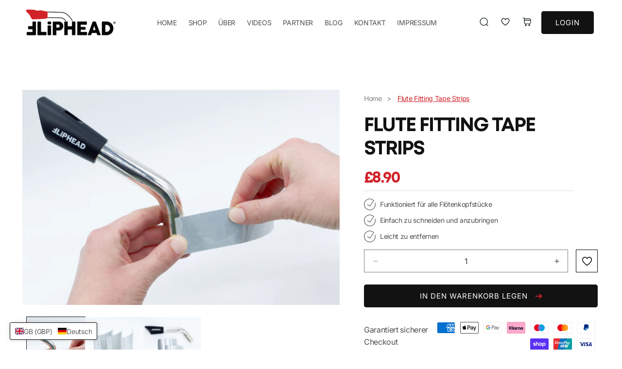

--- FILE ---
content_type: text/html; charset=utf-8
request_url: https://www.fliphead.net/de-gb/products/flute-fitting-tape-strips
body_size: 94950
content:
<!doctype html>
<html class="js" lang="de">
  <head>

    

    

    

    


    <script>
      document.addEventListener("DOMContentLoaded", function() {
        function hideVideoSectionIfGerman() {
            // for German Language
            // Assuming Google Translator changes the document's lang attribute
            var videoSection2 = document.getElementById('Slide-MulticlumnVideo-2');
    
            // Check if the lang attribute is 'de'
            if (document.documentElement.lang === 'de' && videoSection2) {
                videoSection2.style.display = 'none';
            } else if (videoSection2) {
                videoSection2.style.display = 'block';
            }
            var videoSection3 = document.getElementById('Slide-MulticlumnVideo-3');
    
            // Check if the lang attribute is 'de'
            if (document.documentElement.lang === 'de' && videoSection3) {
                videoSection3.style.display = 'none';
            } else if (videoSection3) {
                videoSection3.style.display = 'block';
            }
            var videoSection4 = document.getElementById('Slide-MulticlumnVideo-4');
    
            // Check if the lang attribute is 'de'
            if (document.documentElement.lang === 'de' && videoSection4) {
                videoSection4.style.display = 'none';
            } else if (videoSection4) {
                videoSection4.style.display = 'block';
            }
            var videoSection5 = document.getElementById('Slide-MulticlumnVideo-5');
    
            // Check if the lang attribute is 'de'
            if (document.documentElement.lang === 'de' && videoSection5) {
                videoSection5.style.display = 'none';
            } else if (videoSection5) {
                videoSection5.style.display = 'block';
            }
            var videoSection6 = document.getElementById('Slide-MulticlumnVideo-6');
    
            // Check if the lang attribute is 'de'
            if (document.documentElement.lang === 'de' && videoSection6) {
                videoSection6.style.display = 'none';
            } else if (videoSection6) {
                videoSection6.style.display = 'block';
            }
          
        }
    
        // Mutation observer to detect changes in the DOM
        var observer = new MutationObserver(function(mutations) {
            mutations.forEach(function(mutation) {
                if (mutation.type === 'attributes' && mutation.attributeName === 'lang') {
                    hideVideoSectionIfGerman();
                }
            });
        });
    
        // Observe the document's html element for attribute changes
        observer.observe(document.documentElement, { attributes: true });
    
        // Initial check
        hideVideoSectionIfGerman();
    });
    </script>
    
    <script>
        document.addEventListener("DOMContentLoaded", function() {
            function hideVideoSectionIfNotExcludedLanguages() {
                // Assuming Google Translator changes the document's lang attribute
                var videoSections = [
                    document.getElementById('Slide-MulticlumnVideo-1'),
                    document.getElementById('Slide-MulticlumnVideo-3'),
                    document.getElementById('Slide-MulticlumnVideo-4'),
                    document.getElementById('Slide-MulticlumnVideo-5'),
                    document.getElementById('Slide-MulticlumnVideo-6')
                ];
                var lang = document.documentElement.lang;
    
                // List of languages to exclude
                var excludedLanguages = ['it', 'es', 'de', 'pt', 'pt-BR', 'fr'];
    
                // Check if the lang attribute is not in the excluded languages
                if (!excludedLanguages.includes(lang)) {
                    videoSections.forEach(function(videoSection) {
                        if (videoSection) {
                            videoSection.style.display = 'none';
                        }
                    });
                }
            }
    
            // Mutation observer to detect changes in the DOM
            var observer = new MutationObserver(function(mutations) {
                mutations.forEach(function(mutation) {
                    if (mutation.type === 'attributes' && mutation.attributeName === 'lang') {
                        hideVideoSectionIfNotExcludedLanguages();
                    }
                });
            });
    
            // Observe the document's html element for attribute changes
            observer.observe(document.documentElement, { attributes: true });
    
            // Initial check
            hideVideoSectionIfNotExcludedLanguages();
        });
    </script>
    
    
    <script>
      document.addEventListener("DOMContentLoaded", function() {
        function hideVideoSectionIfPortuguese() {
            // Assuming Google Translator changes the document's lang attribute
            var videoSection1 = document.getElementById('Slide-MulticlumnVideo-1');
    
            // Check if the lang attribute is 'pt'
            if ((document.documentElement.lang === 'pt' || document.documentElement.lang === 'pt-BR') && videoSection1)  {
                videoSection1.style.display = 'none';
            } else if (videoSection) {
                videoSection.style.display = 'block';
            }
            var videoSection2 = document.getElementById('Slide-MulticlumnVideo-2');
    
            // Check if the lang attribute is 'pt'
            if ((document.documentElement.lang === 'pt' || document.documentElement.lang === 'pt-BR') && videoSection2) {
                videoSection2.style.display = 'none';
            } else if (videoSection) {
                videoSection.style.display = 'block';
            }
            var videoSection4 = document.getElementById('Slide-MulticlumnVideo-4');
    
            // Check if the lang attribute is 'pt'
            if ((document.documentElement.lang === 'pt' || document.documentElement.lang === 'pt-BR') && videoSection4) {
                videoSection4.style.display = 'none';
            } else if (videoSection) {
                videoSection.style.display = 'block';
            }
            var videoSection5 = document.getElementById('Slide-MulticlumnVideo-5');
    
            // Check if the lang attribute is 'pt'
            if ((document.documentElement.lang === 'pt' || document.documentElement.lang === 'pt-BR') && videoSection5) {
                videoSection5.style.display = 'none';
            } else if (videoSection) {
                videoSection.style.display = 'block';
            }
            var videoSection6 = document.getElementById('Slide-MulticlumnVideo-6');
    
            // Check if the lang attribute is 'pt'
            if ((document.documentElement.lang === 'pt' || document.documentElement.lang === 'pt-BR') && videoSection6) {
                videoSection6.style.display = 'none';
            } else if (videoSection) {
                videoSection.style.display = 'block';
            }
          
        }
    
        // Mutation observer to detect changes in the DOM
        var observer = new MutationObserver(function(mutations) {
            mutations.forEach(function(mutation) {
                if (mutation.type === 'attributes' && mutation.attributeName === 'lang') {
                    hideVideoSectionIfPortuguese();
                }
            });
        });
    
        // Observe the document's html element for attribute changes
        observer.observe(document.documentElement, { attributes: true });
    
        // Initial check
        hideVideoSectionIfPortuguese();
    });
    </script>
    
    
    <script>
      document.addEventListener("DOMContentLoaded", function() {
        function hideVideoSectionIfItalian() {
            // Assuming Google Translator changes the document's lang attribute
            var videoSection1 = document.getElementById('Slide-MulticlumnVideo-1');
    
            // Check if the lang attribute is 'it'
            if (document.documentElement.lang === 'it' && videoSection1) {
                videoSection1.style.display = 'none';
            } else if (videoSection) {
                videoSection.style.display = 'block';
            }
            var videoSection2 = document.getElementById('Slide-MulticlumnVideo-2');
    
            // Check if the lang attribute is 'it'
            if (document.documentElement.lang === 'it' && videoSection2) {
                videoSection2.style.display = 'none';
            } else if (videoSection) {
                videoSection.style.display = 'block';
            }
            var videoSection3 = document.getElementById('Slide-MulticlumnVideo-3');
    
            // Check if the lang attribute is 'it'
            if (document.documentElement.lang === 'it' && videoSection3) {
                videoSection3.style.display = 'none';
            } else if (videoSection) {
                videoSection.style.display = 'block';
            }
            var videoSection5 = document.getElementById('Slide-MulticlumnVideo-5');
    
            // Check if the lang attribute is 'it'
            if (document.documentElement.lang === 'it' && videoSection5) {
                videoSection5.style.display = 'none';
            } else if (videoSection) {
                videoSection.style.display = 'block';
            }
             var videoSection6 = document.getElementById('Slide-MulticlumnVideo-6');
    
            // Check if the lang attribute is 'it'
            if (document.documentElement.lang === 'it' && videoSection6) {
                videoSection6.style.display = 'none';
            } else if (videoSection) {
                videoSection.style.display = 'block';
            }
          
        }
    
        // Mutation observer to detect changes in the DOM
        var observer = new MutationObserver(function(mutations) {
            mutations.forEach(function(mutation) {
                if (mutation.type === 'attributes' && mutation.attributeName === 'lang') {
                    hideVideoSectionIfItalian();
                }
            });
        });
    
        // Observe the document's html element for attribute changes
        observer.observe(document.documentElement, { attributes: true });
    
        // Initial check
        hideVideoSectionIfItalian();
    });
    </script>
    
    
    <script>
      document.addEventListener("DOMContentLoaded", function() {
        function hideVideoSectionIfSpanish() {
            // Assuming Google Translator changes the document's lang attribute
            var videoSection1 = document.getElementById('Slide-MulticlumnVideo-1');
    
            // Check if the lang attribute is 'es'
            if (document.documentElement.lang === 'es' && videoSection1) {
                videoSection1.style.display = 'none';
            } else if (videoSection) {
                videoSection.style.display = 'block';
            }
            var videoSection2 = document.getElementById('Slide-MulticlumnVideo-2');
    
            // Check if the lang attribute is 'es'
            if (document.documentElement.lang === 'es' && videoSection2) {
                videoSection2.style.display = 'none';
            } else if (videoSection) {
                videoSection.style.display = 'block';
            }
            var videoSection3 = document.getElementById('Slide-MulticlumnVideo-3');
    
            // Check if the lang attribute is 'es'
            if (document.documentElement.lang === 'es' && videoSection3) {
                videoSection3.style.display = 'none';
            } else if (videoSection) {
                videoSection.style.display = 'block';
            }
            var videoSection4 = document.getElementById('Slide-MulticlumnVideo-4');
    
            // Check if the lang attribute is 'es'
            if (document.documentElement.lang === 'es' && videoSection4) {
                videoSection4.style.display = 'none';
            } else if (videoSection) {
                videoSection.style.display = 'block';
            }
            var videoSection6 = document.getElementById('Slide-MulticlumnVideo-6');
    
            // Check if the lang attribute is 'es'
            if (document.documentElement.lang === 'es' && videoSection6) {
                videoSection6.style.display = 'none';
            } else if (videoSection) {
                videoSection.style.display = 'block';
            }
          
        }
    
        // Mutation observer to detect changes in the DOM
        var observer = new MutationObserver(function(mutations) {
            mutations.forEach(function(mutation) {
                if (mutation.type === 'attributes' && mutation.attributeName === 'lang') {
                    hideVideoSectionIfSpanish();
                }
            });
        });
    
        // Observe the document's html element for attribute changes
        observer.observe(document.documentElement, { attributes: true });
    
        // Initial check
        hideVideoSectionIfSpanish();
    });
    </script>
    
    
    <script>
      document.addEventListener("DOMContentLoaded", function() {
        function hideVideoSectionIfFrench() {
            // Assuming Google Translator changes the document's lang attribute
            var videoSection1 = document.getElementById('Slide-MulticlumnVideo-1');
    
            // Check if the lang attribute is 'fr'
            if (document.documentElement.lang === 'fr' && videoSection1) {
                videoSection1.style.display = 'none';
            } else if (videoSection) {
                videoSection.style.display = 'block';
            }
            var videoSection2 = document.getElementById('Slide-MulticlumnVideo-2');
    
            // Check if the lang attribute is 'fr'
            if (document.documentElement.lang === 'fr' && videoSection2) {
                videoSection2.style.display = 'none';
            } else if (videoSection) {
                videoSection.style.display = 'block';
            }
            var videoSection3 = document.getElementById('Slide-MulticlumnVideo-3');
    
            // Check if the lang attribute is 'fr'
            if (document.documentElement.lang === 'fr' && videoSection3) {
                videoSection3.style.display = 'none';
            } else if (videoSection) {
                videoSection.style.display = 'block';
            }
            var videoSection4 = document.getElementById('Slide-MulticlumnVideo-4');
    
            // Check if the lang attribute is 'fr'
            if (document.documentElement.lang === 'fr' && videoSection4) {
                videoSection4.style.display = 'none';
            } else if (videoSection) {
                videoSection.style.display = 'block';
            }
            var videoSection5 = document.getElementById('Slide-MulticlumnVideo-5');
    
            // Check if the lang attribute is 'fr'
            if (document.documentElement.lang === 'fr' && videoSection5) {
                videoSection5.style.display = 'none';
            } else if (videoSection) {
                videoSection.style.display = 'block';
            }
          
        }
    
        // Mutation observer to detect changes in the DOM
        var observer = new MutationObserver(function(mutations) {
            mutations.forEach(function(mutation) {
                if (mutation.type === 'attributes' && mutation.attributeName === 'lang') {
                    hideVideoSectionIfFrench();
                }
            });
        });
    
        // Observe the document's html element for attribute changes
        observer.observe(document.documentElement, { attributes: true });
    
        // Initial check
        hideVideoSectionIfFrench();
    });
    </script>
    
    <meta charset="utf-8">
    <meta http-equiv="X-UA-Compatible" content="IE=edge">
    <meta name="viewport" content="width=device-width,initial-scale=1">
    <meta name="theme-color" content="">
    <link rel="canonical" href="https://www.fliphead.net/de-gb/products/flute-fitting-tape-strips"><link rel="icon" type="image/png" href="//www.fliphead.net/cdn/shop/files/Favicon_2021_2.png?crop=center&height=32&v=1674564111&width=32"><link rel="preconnect" href="https://fonts.shopifycdn.com" crossorigin><title>
      Flute Fitting Tape Strips
 &ndash; Flipheadshop</title>
    
      <meta name="description" content="KLEBESTREIFEN FÜR QUERFLÖTEN-KÖPFE -  3 selbstklebende Metall-Streifen zur Anpassung des Flötenkopfes - locker sitzende Flötenköpfe können mit Hilfe der Klebestreifen angepasst werden, ohne dass das Rohr geweitet werden muss -  einfaches Zuschneiden mit einer Schere möglich -  schnelles Anbringen &amp;amp; starke H">
    
    

<meta property="og:site_name" content="Flipheadshop">
<meta property="og:url" content="https://www.fliphead.net/de-gb/products/flute-fitting-tape-strips">
<meta property="og:title" content="Flute Fitting Tape Strips">
<meta property="og:type" content="product">
<meta property="og:description" content="KLEBESTREIFEN FÜR QUERFLÖTEN-KÖPFE -  3 selbstklebende Metall-Streifen zur Anpassung des Flötenkopfes - locker sitzende Flötenköpfe können mit Hilfe der Klebestreifen angepasst werden, ohne dass das Rohr geweitet werden muss -  einfaches Zuschneiden mit einer Schere möglich -  schnelles Anbringen &amp;amp; starke H"><meta property="og:image" content="http://www.fliphead.net/cdn/shop/products/FTSFoto1.jpg?v=1680869536">
  <meta property="og:image:secure_url" content="https://www.fliphead.net/cdn/shop/products/FTSFoto1.jpg?v=1680869536">
  <meta property="og:image:width" content="4373">
  <meta property="og:image:height" content="2969"><meta property="og:price:amount" content="8.90">
  <meta property="og:price:currency" content="GBP"><meta name="twitter:card" content="summary_large_image">
<meta name="twitter:title" content="Flute Fitting Tape Strips">
<meta name="twitter:description" content="KLEBESTREIFEN FÜR QUERFLÖTEN-KÖPFE -  3 selbstklebende Metall-Streifen zur Anpassung des Flötenkopfes - locker sitzende Flötenköpfe können mit Hilfe der Klebestreifen angepasst werden, ohne dass das Rohr geweitet werden muss -  einfaches Zuschneiden mit einer Schere möglich -  schnelles Anbringen &amp;amp; starke H">

    <script src="//www.fliphead.net/cdn/shop/t/9/assets/constants.js?v=58251544750838685771721049309" defer="defer"></script>
    <script src="//www.fliphead.net/cdn/shop/t/9/assets/pubsub.js?v=158357773527763999511721049309" defer="defer"></script>
    <script src="//www.fliphead.net/cdn/shop/t/9/assets/global.js?v=136628361274817707361721049309" defer="defer"></script><script>window.performance && window.performance.mark && window.performance.mark('shopify.content_for_header.start');</script><meta name="facebook-domain-verification" content="addboshc0v4bb7e5cm2nrxj7e9f7zh">
<meta name="google-site-verification" content="xzKriJ-A6DHy2JM0P7AFLpOI2W9CnBoqdcgbqxRLY8M">
<meta id="shopify-digital-wallet" name="shopify-digital-wallet" content="/68257612041/digital_wallets/dialog">
<meta name="shopify-checkout-api-token" content="8ea921a39d908a5979f83e4040e92048">
<meta id="in-context-paypal-metadata" data-shop-id="68257612041" data-venmo-supported="false" data-environment="production" data-locale="de_DE" data-paypal-v4="true" data-currency="GBP">
<link rel="alternate" hreflang="x-default" href="https://www.fliphead.net/products/flute-fitting-tape-strips">
<link rel="alternate" hreflang="en" href="https://www.fliphead.net/products/flute-fitting-tape-strips">
<link rel="alternate" hreflang="de" href="https://www.fliphead.net/de/products/flute-fitting-tape-strips">
<link rel="alternate" hreflang="fr" href="https://www.fliphead.net/fr/products/flute-fitting-tape-strips">
<link rel="alternate" hreflang="es" href="https://www.fliphead.net/es/products/flute-fitting-tape-strips">
<link rel="alternate" hreflang="it" href="https://www.fliphead.net/it/products/flute-fitting-tape-strips">
<link rel="alternate" hreflang="pt" href="https://www.fliphead.net/pt/products/flute-fitting-tape-strips">
<link rel="alternate" hreflang="tr" href="https://www.fliphead.net/tr/products/flute-fitting-tape-strips">
<link rel="alternate" hreflang="en-CH" href="https://www.fliphead.net/en-ch/products/flute-fitting-tape-strips">
<link rel="alternate" hreflang="de-CH" href="https://www.fliphead.net/de-ch/products/flute-fitting-tape-strips">
<link rel="alternate" hreflang="fr-CH" href="https://www.fliphead.net/fr-ch/products/flute-fitting-tape-strips">
<link rel="alternate" hreflang="it-CH" href="https://www.fliphead.net/it-ch/products/flute-fitting-tape-strips">
<link rel="alternate" hreflang="pt-CH" href="https://www.fliphead.net/pt-ch/products/flute-fitting-tape-strips">
<link rel="alternate" hreflang="es-CH" href="https://www.fliphead.net/es-ch/products/flute-fitting-tape-strips">
<link rel="alternate" hreflang="tr-CH" href="https://www.fliphead.net/tr-ch/products/flute-fitting-tape-strips">
<link rel="alternate" hreflang="en-GB" href="https://www.fliphead.net/en-gb/products/flute-fitting-tape-strips">
<link rel="alternate" hreflang="fr-GB" href="https://www.fliphead.net/fr-gb/products/flute-fitting-tape-strips">
<link rel="alternate" hreflang="de-GB" href="https://www.fliphead.net/de-gb/products/flute-fitting-tape-strips">
<link rel="alternate" hreflang="es-GB" href="https://www.fliphead.net/es-gb/products/flute-fitting-tape-strips">
<link rel="alternate" hreflang="it-GB" href="https://www.fliphead.net/it-gb/products/flute-fitting-tape-strips">
<link rel="alternate" hreflang="pt-GB" href="https://www.fliphead.net/pt-gb/products/flute-fitting-tape-strips">
<link rel="alternate" hreflang="tr-GB" href="https://www.fliphead.net/tr-gb/products/flute-fitting-tape-strips">
<link rel="alternate" type="application/json+oembed" href="https://www.fliphead.net/de-gb/products/flute-fitting-tape-strips.oembed">
<script async="async" src="/checkouts/internal/preloads.js?locale=de-GB"></script>
<link rel="preconnect" href="https://shop.app" crossorigin="anonymous">
<script async="async" src="https://shop.app/checkouts/internal/preloads.js?locale=de-GB&shop_id=68257612041" crossorigin="anonymous"></script>
<script id="apple-pay-shop-capabilities" type="application/json">{"shopId":68257612041,"countryCode":"DE","currencyCode":"GBP","merchantCapabilities":["supports3DS"],"merchantId":"gid:\/\/shopify\/Shop\/68257612041","merchantName":"Flipheadshop","requiredBillingContactFields":["postalAddress","email","phone"],"requiredShippingContactFields":["postalAddress","email","phone"],"shippingType":"shipping","supportedNetworks":["visa","maestro","masterCard","amex"],"total":{"type":"pending","label":"Flipheadshop","amount":"1.00"},"shopifyPaymentsEnabled":true,"supportsSubscriptions":true}</script>
<script id="shopify-features" type="application/json">{"accessToken":"8ea921a39d908a5979f83e4040e92048","betas":["rich-media-storefront-analytics"],"domain":"www.fliphead.net","predictiveSearch":true,"shopId":68257612041,"locale":"de"}</script>
<script>var Shopify = Shopify || {};
Shopify.shop = "flipheadshop.myshopify.com";
Shopify.locale = "de";
Shopify.currency = {"active":"GBP","rate":"0.88971438"};
Shopify.country = "GB";
Shopify.theme = {"name":"HDC - Redesign 06_08_24 | DEV","id":163324592393,"schema_name":"Dawn","schema_version":"14.0.0","theme_store_id":887,"role":"main"};
Shopify.theme.handle = "null";
Shopify.theme.style = {"id":null,"handle":null};
Shopify.cdnHost = "www.fliphead.net/cdn";
Shopify.routes = Shopify.routes || {};
Shopify.routes.root = "/de-gb/";</script>
<script type="module">!function(o){(o.Shopify=o.Shopify||{}).modules=!0}(window);</script>
<script>!function(o){function n(){var o=[];function n(){o.push(Array.prototype.slice.apply(arguments))}return n.q=o,n}var t=o.Shopify=o.Shopify||{};t.loadFeatures=n(),t.autoloadFeatures=n()}(window);</script>
<script>
  window.ShopifyPay = window.ShopifyPay || {};
  window.ShopifyPay.apiHost = "shop.app\/pay";
  window.ShopifyPay.redirectState = null;
</script>
<script id="shop-js-analytics" type="application/json">{"pageType":"product"}</script>
<script defer="defer" async type="module" src="//www.fliphead.net/cdn/shopifycloud/shop-js/modules/v2/client.init-shop-cart-sync_kxAhZfSm.de.esm.js"></script>
<script defer="defer" async type="module" src="//www.fliphead.net/cdn/shopifycloud/shop-js/modules/v2/chunk.common_5BMd6ono.esm.js"></script>
<script type="module">
  await import("//www.fliphead.net/cdn/shopifycloud/shop-js/modules/v2/client.init-shop-cart-sync_kxAhZfSm.de.esm.js");
await import("//www.fliphead.net/cdn/shopifycloud/shop-js/modules/v2/chunk.common_5BMd6ono.esm.js");

  window.Shopify.SignInWithShop?.initShopCartSync?.({"fedCMEnabled":true,"windoidEnabled":true});

</script>
<script>
  window.Shopify = window.Shopify || {};
  if (!window.Shopify.featureAssets) window.Shopify.featureAssets = {};
  window.Shopify.featureAssets['shop-js'] = {"shop-cart-sync":["modules/v2/client.shop-cart-sync_81xuAXRO.de.esm.js","modules/v2/chunk.common_5BMd6ono.esm.js"],"init-fed-cm":["modules/v2/client.init-fed-cm_B2l2C8gd.de.esm.js","modules/v2/chunk.common_5BMd6ono.esm.js"],"shop-button":["modules/v2/client.shop-button_DteRmTIv.de.esm.js","modules/v2/chunk.common_5BMd6ono.esm.js"],"init-windoid":["modules/v2/client.init-windoid_BrVTPDHy.de.esm.js","modules/v2/chunk.common_5BMd6ono.esm.js"],"shop-cash-offers":["modules/v2/client.shop-cash-offers_uZhaqfcC.de.esm.js","modules/v2/chunk.common_5BMd6ono.esm.js","modules/v2/chunk.modal_DhTZgVSk.esm.js"],"shop-toast-manager":["modules/v2/client.shop-toast-manager_lTRStNPf.de.esm.js","modules/v2/chunk.common_5BMd6ono.esm.js"],"init-shop-email-lookup-coordinator":["modules/v2/client.init-shop-email-lookup-coordinator_BhyMm2Vh.de.esm.js","modules/v2/chunk.common_5BMd6ono.esm.js"],"pay-button":["modules/v2/client.pay-button_uIj7-e2V.de.esm.js","modules/v2/chunk.common_5BMd6ono.esm.js"],"avatar":["modules/v2/client.avatar_BTnouDA3.de.esm.js"],"init-shop-cart-sync":["modules/v2/client.init-shop-cart-sync_kxAhZfSm.de.esm.js","modules/v2/chunk.common_5BMd6ono.esm.js"],"shop-login-button":["modules/v2/client.shop-login-button_hqVUT9QF.de.esm.js","modules/v2/chunk.common_5BMd6ono.esm.js","modules/v2/chunk.modal_DhTZgVSk.esm.js"],"init-customer-accounts-sign-up":["modules/v2/client.init-customer-accounts-sign-up_0Oyvgx7Z.de.esm.js","modules/v2/client.shop-login-button_hqVUT9QF.de.esm.js","modules/v2/chunk.common_5BMd6ono.esm.js","modules/v2/chunk.modal_DhTZgVSk.esm.js"],"init-shop-for-new-customer-accounts":["modules/v2/client.init-shop-for-new-customer-accounts_DojLPa1w.de.esm.js","modules/v2/client.shop-login-button_hqVUT9QF.de.esm.js","modules/v2/chunk.common_5BMd6ono.esm.js","modules/v2/chunk.modal_DhTZgVSk.esm.js"],"init-customer-accounts":["modules/v2/client.init-customer-accounts_DWlFj6gc.de.esm.js","modules/v2/client.shop-login-button_hqVUT9QF.de.esm.js","modules/v2/chunk.common_5BMd6ono.esm.js","modules/v2/chunk.modal_DhTZgVSk.esm.js"],"shop-follow-button":["modules/v2/client.shop-follow-button_BEIcZOGj.de.esm.js","modules/v2/chunk.common_5BMd6ono.esm.js","modules/v2/chunk.modal_DhTZgVSk.esm.js"],"lead-capture":["modules/v2/client.lead-capture_BSpzCmmh.de.esm.js","modules/v2/chunk.common_5BMd6ono.esm.js","modules/v2/chunk.modal_DhTZgVSk.esm.js"],"checkout-modal":["modules/v2/client.checkout-modal_8HiTfxyj.de.esm.js","modules/v2/chunk.common_5BMd6ono.esm.js","modules/v2/chunk.modal_DhTZgVSk.esm.js"],"shop-login":["modules/v2/client.shop-login_Fe0VhLV0.de.esm.js","modules/v2/chunk.common_5BMd6ono.esm.js","modules/v2/chunk.modal_DhTZgVSk.esm.js"],"payment-terms":["modules/v2/client.payment-terms_C8PkVPzh.de.esm.js","modules/v2/chunk.common_5BMd6ono.esm.js","modules/v2/chunk.modal_DhTZgVSk.esm.js"]};
</script>
<script id="__st">var __st={"a":68257612041,"offset":3600,"reqid":"06fa8150-acaf-4599-a3f9-4a6100e06648-1768942020","pageurl":"www.fliphead.net\/de-gb\/products\/flute-fitting-tape-strips","u":"5130f0cc5276","p":"product","rtyp":"product","rid":8207083176201};</script>
<script>window.ShopifyPaypalV4VisibilityTracking = true;</script>
<script id="captcha-bootstrap">!function(){'use strict';const t='contact',e='account',n='new_comment',o=[[t,t],['blogs',n],['comments',n],[t,'customer']],c=[[e,'customer_login'],[e,'guest_login'],[e,'recover_customer_password'],[e,'create_customer']],r=t=>t.map((([t,e])=>`form[action*='/${t}']:not([data-nocaptcha='true']) input[name='form_type'][value='${e}']`)).join(','),a=t=>()=>t?[...document.querySelectorAll(t)].map((t=>t.form)):[];function s(){const t=[...o],e=r(t);return a(e)}const i='password',u='form_key',d=['recaptcha-v3-token','g-recaptcha-response','h-captcha-response',i],f=()=>{try{return window.sessionStorage}catch{return}},m='__shopify_v',_=t=>t.elements[u];function p(t,e,n=!1){try{const o=window.sessionStorage,c=JSON.parse(o.getItem(e)),{data:r}=function(t){const{data:e,action:n}=t;return t[m]||n?{data:e,action:n}:{data:t,action:n}}(c);for(const[e,n]of Object.entries(r))t.elements[e]&&(t.elements[e].value=n);n&&o.removeItem(e)}catch(o){console.error('form repopulation failed',{error:o})}}const l='form_type',E='cptcha';function T(t){t.dataset[E]=!0}const w=window,h=w.document,L='Shopify',v='ce_forms',y='captcha';let A=!1;((t,e)=>{const n=(g='f06e6c50-85a8-45c8-87d0-21a2b65856fe',I='https://cdn.shopify.com/shopifycloud/storefront-forms-hcaptcha/ce_storefront_forms_captcha_hcaptcha.v1.5.2.iife.js',D={infoText:'Durch hCaptcha geschützt',privacyText:'Datenschutz',termsText:'Allgemeine Geschäftsbedingungen'},(t,e,n)=>{const o=w[L][v],c=o.bindForm;if(c)return c(t,g,e,D).then(n);var r;o.q.push([[t,g,e,D],n]),r=I,A||(h.body.append(Object.assign(h.createElement('script'),{id:'captcha-provider',async:!0,src:r})),A=!0)});var g,I,D;w[L]=w[L]||{},w[L][v]=w[L][v]||{},w[L][v].q=[],w[L][y]=w[L][y]||{},w[L][y].protect=function(t,e){n(t,void 0,e),T(t)},Object.freeze(w[L][y]),function(t,e,n,w,h,L){const[v,y,A,g]=function(t,e,n){const i=e?o:[],u=t?c:[],d=[...i,...u],f=r(d),m=r(i),_=r(d.filter((([t,e])=>n.includes(e))));return[a(f),a(m),a(_),s()]}(w,h,L),I=t=>{const e=t.target;return e instanceof HTMLFormElement?e:e&&e.form},D=t=>v().includes(t);t.addEventListener('submit',(t=>{const e=I(t);if(!e)return;const n=D(e)&&!e.dataset.hcaptchaBound&&!e.dataset.recaptchaBound,o=_(e),c=g().includes(e)&&(!o||!o.value);(n||c)&&t.preventDefault(),c&&!n&&(function(t){try{if(!f())return;!function(t){const e=f();if(!e)return;const n=_(t);if(!n)return;const o=n.value;o&&e.removeItem(o)}(t);const e=Array.from(Array(32),(()=>Math.random().toString(36)[2])).join('');!function(t,e){_(t)||t.append(Object.assign(document.createElement('input'),{type:'hidden',name:u})),t.elements[u].value=e}(t,e),function(t,e){const n=f();if(!n)return;const o=[...t.querySelectorAll(`input[type='${i}']`)].map((({name:t})=>t)),c=[...d,...o],r={};for(const[a,s]of new FormData(t).entries())c.includes(a)||(r[a]=s);n.setItem(e,JSON.stringify({[m]:1,action:t.action,data:r}))}(t,e)}catch(e){console.error('failed to persist form',e)}}(e),e.submit())}));const S=(t,e)=>{t&&!t.dataset[E]&&(n(t,e.some((e=>e===t))),T(t))};for(const o of['focusin','change'])t.addEventListener(o,(t=>{const e=I(t);D(e)&&S(e,y())}));const B=e.get('form_key'),M=e.get(l),P=B&&M;t.addEventListener('DOMContentLoaded',(()=>{const t=y();if(P)for(const e of t)e.elements[l].value===M&&p(e,B);[...new Set([...A(),...v().filter((t=>'true'===t.dataset.shopifyCaptcha))])].forEach((e=>S(e,t)))}))}(h,new URLSearchParams(w.location.search),n,t,e,['guest_login'])})(!0,!0)}();</script>
<script integrity="sha256-4kQ18oKyAcykRKYeNunJcIwy7WH5gtpwJnB7kiuLZ1E=" data-source-attribution="shopify.loadfeatures" defer="defer" src="//www.fliphead.net/cdn/shopifycloud/storefront/assets/storefront/load_feature-a0a9edcb.js" crossorigin="anonymous"></script>
<script crossorigin="anonymous" defer="defer" src="//www.fliphead.net/cdn/shopifycloud/storefront/assets/shopify_pay/storefront-65b4c6d7.js?v=20250812"></script>
<script data-source-attribution="shopify.dynamic_checkout.dynamic.init">var Shopify=Shopify||{};Shopify.PaymentButton=Shopify.PaymentButton||{isStorefrontPortableWallets:!0,init:function(){window.Shopify.PaymentButton.init=function(){};var t=document.createElement("script");t.src="https://www.fliphead.net/cdn/shopifycloud/portable-wallets/latest/portable-wallets.de.js",t.type="module",document.head.appendChild(t)}};
</script>
<script data-source-attribution="shopify.dynamic_checkout.buyer_consent">
  function portableWalletsHideBuyerConsent(e){var t=document.getElementById("shopify-buyer-consent"),n=document.getElementById("shopify-subscription-policy-button");t&&n&&(t.classList.add("hidden"),t.setAttribute("aria-hidden","true"),n.removeEventListener("click",e))}function portableWalletsShowBuyerConsent(e){var t=document.getElementById("shopify-buyer-consent"),n=document.getElementById("shopify-subscription-policy-button");t&&n&&(t.classList.remove("hidden"),t.removeAttribute("aria-hidden"),n.addEventListener("click",e))}window.Shopify?.PaymentButton&&(window.Shopify.PaymentButton.hideBuyerConsent=portableWalletsHideBuyerConsent,window.Shopify.PaymentButton.showBuyerConsent=portableWalletsShowBuyerConsent);
</script>
<script data-source-attribution="shopify.dynamic_checkout.cart.bootstrap">document.addEventListener("DOMContentLoaded",(function(){function t(){return document.querySelector("shopify-accelerated-checkout-cart, shopify-accelerated-checkout")}if(t())Shopify.PaymentButton.init();else{new MutationObserver((function(e,n){t()&&(Shopify.PaymentButton.init(),n.disconnect())})).observe(document.body,{childList:!0,subtree:!0})}}));
</script>
<link id="shopify-accelerated-checkout-styles" rel="stylesheet" media="screen" href="https://www.fliphead.net/cdn/shopifycloud/portable-wallets/latest/accelerated-checkout-backwards-compat.css" crossorigin="anonymous">
<style id="shopify-accelerated-checkout-cart">
        #shopify-buyer-consent {
  margin-top: 1em;
  display: inline-block;
  width: 100%;
}

#shopify-buyer-consent.hidden {
  display: none;
}

#shopify-subscription-policy-button {
  background: none;
  border: none;
  padding: 0;
  text-decoration: underline;
  font-size: inherit;
  cursor: pointer;
}

#shopify-subscription-policy-button::before {
  box-shadow: none;
}

      </style>
<script id="sections-script" data-sections="header" defer="defer" src="//www.fliphead.net/cdn/shop/t/9/compiled_assets/scripts.js?v=1922"></script>
<script>window.performance && window.performance.mark && window.performance.mark('shopify.content_for_header.end');</script>

    <style data-shopify>
      @font-face {
  font-family: Inter;
  font-weight: 400;
  font-style: normal;
  font-display: swap;
  src: url("//www.fliphead.net/cdn/fonts/inter/inter_n4.b2a3f24c19b4de56e8871f609e73ca7f6d2e2bb9.woff2") format("woff2"),
       url("//www.fliphead.net/cdn/fonts/inter/inter_n4.af8052d517e0c9ffac7b814872cecc27ae1fa132.woff") format("woff");
}

      @font-face {
  font-family: Inter;
  font-weight: 700;
  font-style: normal;
  font-display: swap;
  src: url("//www.fliphead.net/cdn/fonts/inter/inter_n7.02711e6b374660cfc7915d1afc1c204e633421e4.woff2") format("woff2"),
       url("//www.fliphead.net/cdn/fonts/inter/inter_n7.6dab87426f6b8813070abd79972ceaf2f8d3b012.woff") format("woff");
}

      @font-face {
  font-family: Inter;
  font-weight: 400;
  font-style: italic;
  font-display: swap;
  src: url("//www.fliphead.net/cdn/fonts/inter/inter_i4.feae1981dda792ab80d117249d9c7e0f1017e5b3.woff2") format("woff2"),
       url("//www.fliphead.net/cdn/fonts/inter/inter_i4.62773b7113d5e5f02c71486623cf828884c85c6e.woff") format("woff");
}

      @font-face {
  font-family: Inter;
  font-weight: 700;
  font-style: italic;
  font-display: swap;
  src: url("//www.fliphead.net/cdn/fonts/inter/inter_i7.b377bcd4cc0f160622a22d638ae7e2cd9b86ea4c.woff2") format("woff2"),
       url("//www.fliphead.net/cdn/fonts/inter/inter_i7.7c69a6a34e3bb44fcf6f975857e13b9a9b25beb4.woff") format("woff");
}

      @font-face {
  font-family: Assistant;
  font-weight: 700;
  font-style: normal;
  font-display: swap;
  src: url("//www.fliphead.net/cdn/fonts/assistant/assistant_n7.bf44452348ec8b8efa3aa3068825305886b1c83c.woff2") format("woff2"),
       url("//www.fliphead.net/cdn/fonts/assistant/assistant_n7.0c887fee83f6b3bda822f1150b912c72da0f7b64.woff") format("woff");
}

      @font-face {
        font-family: 'Mont';
        src: url('https://cdn.shopify.com/s/files/1/0682/5761/2041/files/Mont-Bold.woff2?v=1717045045') format('woff2'),
            url('https://cdn.shopify.com/s/files/1/0682/5761/2041/files/Mont-Bold.woff?v=1717045042') format('woff'),
            url('https://cdn.shopify.com/s/files/1/0682/5761/2041/files/Mont-Bold.ttf?v=1717045038') format('truetype');
        font-weight: bold;
        font-style: normal;
        font-display: swap;
      }
      
        :root,
        .color-background-1 {
          --color-background: 255,255,255;
        
          --gradient-background: #ffffff;
        
        
        --color-foreground: 18,18,18;
        --color-background-contrast: 191,191,191;
        --color-shadow: 18,18,18;
        --color-button: 18,18,18;
        --color-button-text: 255,255,255;
        --color-secondary-button: 255,255,255;
        --color-secondary-button-text: 209,33,41;
        --color-link: 209,33,41;
        --color-badge-foreground: 18,18,18;
        --color-badge-background: 255,255,255;
        --color-badge-border: 18,18,18;
        --payment-terms-background-color: rgb(255 255 255);
      }
      
        
        .color-background-2 {
          --color-background: 241,246,247;
        
          --gradient-background: #f1f6f7;
        
        
        --color-foreground: 0,0,0;
        --color-background-contrast: 160,194,201;
        --color-shadow: 0,0,0;
        --color-button: 0,0,0;
        --color-button-text: 255,255,255;
        --color-secondary-button: 241,246,247;
        --color-secondary-button-text: 209,33,41;
        --color-link: 209,33,41;
        --color-badge-foreground: 0,0,0;
        --color-badge-background: 241,246,247;
        --color-badge-border: 0,0,0;
        --payment-terms-background-color: rgb(241 246 247);
      }
      
        
        .color-inverse {
          --color-background: 0,0,0;
        
          --gradient-background: #000000;
        
        
        --color-foreground: 255,255,255;
        --color-background-contrast: 128,128,128;
        --color-shadow: 0,0,0;
        --color-button: 255,255,255;
        --color-button-text: 0,0,0;
        --color-secondary-button: 0,0,0;
        --color-secondary-button-text: 255,255,255;
        --color-link: 255,255,255;
        --color-badge-foreground: 255,255,255;
        --color-badge-background: 0,0,0;
        --color-badge-border: 255,255,255;
        --payment-terms-background-color: rgb(0 0 0);
      }
      
        
        .color-accent-1 {
          --color-background: 0,0,0;
        
          --gradient-background: #000000;
        
        
        --color-foreground: 0,0,0;
        --color-background-contrast: 128,128,128;
        --color-shadow: 0,0,0;
        --color-button: 0,0,0;
        --color-button-text: 255,255,255;
        --color-secondary-button: 0,0,0;
        --color-secondary-button-text: 255,255,255;
        --color-link: 255,255,255;
        --color-badge-foreground: 0,0,0;
        --color-badge-background: 0,0,0;
        --color-badge-border: 0,0,0;
        --payment-terms-background-color: rgb(0 0 0);
      }
      
        
        .color-accent-2 {
          --color-background: 209,33,41;
        
          --gradient-background: #d12129;
        
        
        --color-foreground: 255,255,255;
        --color-background-contrast: 99,16,19;
        --color-shadow: 18,18,18;
        --color-button: 255,255,255;
        --color-button-text: 5,15,15;
        --color-secondary-button: 209,33,41;
        --color-secondary-button-text: 255,255,255;
        --color-link: 255,255,255;
        --color-badge-foreground: 255,255,255;
        --color-badge-background: 209,33,41;
        --color-badge-border: 255,255,255;
        --payment-terms-background-color: rgb(209 33 41);
      }
      
        
        .color-scheme-2db40b07-95a8-4433-950a-4c4fec657700 {
          --color-background: 241,246,247;
        
          --gradient-background: #f1f6f7;
        
        
        --color-foreground: 0,0,0;
        --color-background-contrast: 160,194,201;
        --color-shadow: 0,0,0;
        --color-button: 0,0,0;
        --color-button-text: 255,255,255;
        --color-secondary-button: 241,246,247;
        --color-secondary-button-text: 0,0,0;
        --color-link: 0,0,0;
        --color-badge-foreground: 0,0,0;
        --color-badge-background: 241,246,247;
        --color-badge-border: 0,0,0;
        --payment-terms-background-color: rgb(241 246 247);
      }
      
      body, .color-background-1, .color-background-2, .color-inverse, .color-accent-1, .color-accent-2, .color-scheme-2db40b07-95a8-4433-950a-4c4fec657700 {
        color: rgba(var(--color-foreground), 0.75);
        background-color: rgb(var(--color-background));
      }
      :root {
        --font-body-family: Inter, sans-serif;
        --font-body-style: normal;
        --font-body-weight: 400;
        --font-body-weight-bold: 700;
        --font-heading-family: Assistant, sans-serif;
         --font-heading-family: 'Mont';
        --font-heading-style: normal;
        --font-heading-weight: 700;
        --font-body-scale: 1.0;
        --font-heading-scale: 1.0;
        --media-padding: px;
        --media-border-opacity: 0.05;
        --media-border-width: 0px;
        --media-radius: 0px;
        --media-shadow-opacity: 0.0;
        --media-shadow-horizontal-offset: 2px;
        --media-shadow-vertical-offset: -4px;
        --media-shadow-blur-radius: 5px;
        --media-shadow-visible: 0;
        --page-width: 140rem;
        --page-width-margin: 0rem;
        --product-card-image-padding: 0.0rem;
        --product-card-corner-radius: 0.0rem;
        --product-card-text-alignment: left;
        --product-card-border-width: 0.0rem;
        --product-card-border-opacity: 0.1;
        --product-card-shadow-opacity: 0.0;
        --product-card-shadow-visible: 0;
        --product-card-shadow-horizontal-offset: 0.0rem;
        --product-card-shadow-vertical-offset: 0.4rem;
        --product-card-shadow-blur-radius: 0.5rem;
        --collection-card-image-padding: 0.0rem;
        --collection-card-corner-radius: 0.0rem;
        --collection-card-text-alignment: left;
        --collection-card-border-width: 0.0rem;
        --collection-card-border-opacity: 0.1;
        --collection-card-shadow-opacity: 0.0;
        --collection-card-shadow-visible: 0;
        --collection-card-shadow-horizontal-offset: 0.0rem;
        --collection-card-shadow-vertical-offset: 0.4rem;
        --collection-card-shadow-blur-radius: 0.5rem;
        --blog-card-image-padding: 1.0rem;
        --blog-card-corner-radius: 0.0rem;
        --blog-card-text-alignment: center;
        --blog-card-border-width: 0.0rem;
        --blog-card-border-opacity: 0.1;
        --blog-card-shadow-opacity: 0.0;
        --blog-card-shadow-visible: 0;
        --blog-card-shadow-horizontal-offset: 0.0rem;
        --blog-card-shadow-vertical-offset: 0.4rem;
        --blog-card-shadow-blur-radius: 0.5rem;
        --badge-corner-radius: 4.0rem;
        --popup-border-width: 1px;
        --popup-border-opacity: 0.1;
        --popup-corner-radius: 0px;
        --popup-shadow-opacity: 0.0;
        --popup-shadow-horizontal-offset: 0px;
        --popup-shadow-vertical-offset: 4px;
        --popup-shadow-blur-radius: 5px;
        --drawer-border-width: 1px;
        --drawer-border-opacity: 0.1;
        --drawer-shadow-opacity: 0.0;
        --drawer-shadow-horizontal-offset: 0px;
        --drawer-shadow-vertical-offset: 4px;
        --drawer-shadow-blur-radius: 5px;
        --spacing-sections-desktop: 0px;
        --spacing-sections-mobile: 0px;
        --grid-desktop-vertical-spacing: 8px;
        --grid-desktop-horizontal-spacing: 8px;
        --grid-mobile-vertical-spacing: 4px;
        --grid-mobile-horizontal-spacing: 4px;
        --text-boxes-border-opacity: 0.1;
        --text-boxes-border-width: 0px;
        --text-boxes-radius: 0px;
        --text-boxes-shadow-opacity: 0.5;
        --text-boxes-shadow-visible: 1;
        --text-boxes-shadow-horizontal-offset: 0px;
        --text-boxes-shadow-vertical-offset: 0px;
        --text-boxes-shadow-blur-radius: 0px;
        --buttons-radius: 4px;
        --buttons-radius-outset: 5px;
        --buttons-border-width: 1px;
        --buttons-border-opacity: 1.0;
        --buttons-shadow-opacity: 0.0;
        --buttons-shadow-visible: 0;
        --buttons-shadow-horizontal-offset: 0px;
        --buttons-shadow-vertical-offset: 4px;
        --buttons-shadow-blur-radius: 5px;
        --buttons-border-offset: 0.3px;
        --inputs-radius: 0px;
        --inputs-border-width: 1px;
        --inputs-border-opacity: 0.55;
        --inputs-shadow-opacity: 0.0;
        --inputs-shadow-horizontal-offset: 0px;
        --inputs-margin-offset: 0px;
        --inputs-shadow-vertical-offset: 4px;
        --inputs-shadow-blur-radius: 5px;
        --inputs-radius-outset: 0px;
        --variant-pills-radius: 40px;
        --variant-pills-border-width: 1px;
        --variant-pills-border-opacity: 0.55;
        --variant-pills-shadow-opacity: 0.0;
        --variant-pills-shadow-horizontal-offset: 0px;
        --variant-pills-shadow-vertical-offset: 4px;
        --variant-pills-shadow-blur-radius: 5px;
      }
      *,
      *::before,
      *::after {
        box-sizing: inherit;
      }
      html {
        box-sizing: border-box;
        font-size: calc(var(--font-body-scale) * 62.5%);
        height: 100%;
      }
      body {
        display: grid;
        grid-template-rows: auto auto 1fr auto;
        grid-template-columns: 100%;
        min-height: 100%;
        margin: 0;
        font-size: 1.5rem;
        letter-spacing: 0.06rem;
        line-height: calc(1 + 0.8 / var(--font-body-scale));
        font-family: var(--font-body-family);
        font-style: var(--font-body-style);
        font-weight: var(--font-body-weight);
      }
      @media screen and (min-width: 750px) {
        body {
          font-size: 1.6rem;
        }
      }
      .wishlist_button{
            background: none;
            border: none;
            display: flex;
            align-items: center;
          }
          .wishlist_button svg{
            border-radius: 0px;
            margin: 10px 0;
            display: flex;
            align-items: center;
            justify-content: center;
            cursor: pointer;
            border: 1px solid #000;
            padding: 5px;
          }
          .heart-filled path{
            fill: rgba(var(--color-link));
          }
          .button-floating{
            position: fixed;
            transform: translateY(-50%);
            z-index: 1;
            padding: 8px;
            display: inline-flex;
            align-items: center;
            text-decoration: none;
            color: #000;
            background-color: #efefef;
            border-radius: 6px 0 0 6px;
            transition: all .5s ease;
          }
          .button-floating:hover{
            background-color: #000;
          }
          .button-floating:hover svg, .button-floating:hover .wishlist_text{
            fill: #fff;
            color: #fff;
          }
    
          .wishlist_text{
            margin-left: 7px !important;;
            margin: 0px;
            text-decoration: none;
          }
          
          
           .button-floating{
             top: 50%;
             transform: translateY(-50%);
             left: 0px;
             width: fit-content;
             border-radius: 0 6px 6px 0;
             z-index: 11;
           }
          
      
    </style>
    <link href="//www.fliphead.net/cdn/shop/t/9/assets/base.css?v=16534392784228263581721049309" rel="stylesheet" type="text/css" media="all" />
    <link href="//www.fliphead.net/cdn/shop/t/9/assets/custom.css?v=13435136574693871901721053032" rel="stylesheet" type="text/css" media="all" />

      <link rel="preload" as="font" href="//www.fliphead.net/cdn/fonts/inter/inter_n4.b2a3f24c19b4de56e8871f609e73ca7f6d2e2bb9.woff2" type="font/woff2" crossorigin>
      

      <link rel="preload" as="font" href="//www.fliphead.net/cdn/fonts/assistant/assistant_n7.bf44452348ec8b8efa3aa3068825305886b1c83c.woff2" type="font/woff2" crossorigin>
      
<link href="//www.fliphead.net/cdn/shop/t/9/assets/component-localization-form.css?v=120620094879297847921721049309" rel="stylesheet" type="text/css" media="all" />
      <script src="//www.fliphead.net/cdn/shop/t/9/assets/localization-form.js?v=169565320306168926741721049309" defer="defer"></script><link
        rel="stylesheet"
        href="//www.fliphead.net/cdn/shop/t/9/assets/component-predictive-search.css?v=118923337488134913561721049309"
        media="print"
        onload="this.media='all'"
      ><script>
      if (Shopify.designMode) {
        document.documentElement.classList.add('shopify-design-mode');
      }
    </script>
    <script src="https://cdn.jsdelivr.net/npm/swiper@11/swiper-bundle.min.js"></script>
    <link rel="stylesheet" href="https://cdn.jsdelivr.net/npm/swiper@11/swiper-bundle.min.css" />
    
  <!-- BEGIN app block: shopify://apps/complianz-gdpr-cookie-consent/blocks/bc-block/e49729f0-d37d-4e24-ac65-e0e2f472ac27 -->

    
    
    
<link id='complianz-css' rel="stylesheet" href=https://cdn.shopify.com/extensions/019a2fb2-ee57-75e6-ac86-acfd14822c1d/gdpr-legal-cookie-74/assets/complainz.css media="print" onload="this.media='all'">
    <style>
        #Compliance-iframe.Compliance-iframe-branded > div.purposes-header,
        #Compliance-iframe.Compliance-iframe-branded > div.cmplc-cmp-header,
        #purposes-container > div.purposes-header,
        #Compliance-cs-banner .Compliance-cs-brand {
            background-color: #ffffff !important;
            color: #000000!important;
        }
        #Compliance-iframe.Compliance-iframe-branded .purposes-header .cmplc-btn-cp ,
        #Compliance-iframe.Compliance-iframe-branded .purposes-header .cmplc-btn-cp:hover,
        #Compliance-iframe.Compliance-iframe-branded .purposes-header .cmplc-btn-back:hover  {
            background-color: #ffffff !important;
            opacity: 1 !important;
        }
        #Compliance-cs-banner .cmplc-toggle .cmplc-toggle-label {
            color: #ffffff!important;
        }
        #Compliance-iframe.Compliance-iframe-branded .purposes-header .cmplc-btn-cp:hover,
        #Compliance-iframe.Compliance-iframe-branded .purposes-header .cmplc-btn-back:hover {
            background-color: #000000!important;
            color: #ffffff!important;
        }
        #Compliance-cs-banner #Compliance-cs-title {
            font-size: 14px !important;
        }
        #Compliance-cs-banner .Compliance-cs-content,
        #Compliance-cs-title,
        .cmplc-toggle-checkbox.granular-control-checkbox span {
            background-color: #ffffff !important;
            color: #000000 !important;
            font-size: 14px !important;
        }
        #Compliance-cs-banner .Compliance-cs-close-btn {
            font-size: 14px !important;
            background-color: #ffffff !important;
        }
        #Compliance-cs-banner .Compliance-cs-opt-group {
            color: #ffffff !important;
        }
        #Compliance-cs-banner .Compliance-cs-opt-group button,
        .Compliance-alert button.Compliance-button-cancel {
            background-color: #d12129!important;
            color: #ffffff!important;
        }
        #Compliance-cs-banner .Compliance-cs-opt-group button.Compliance-cs-accept-btn,
        #Compliance-cs-banner .Compliance-cs-opt-group button.Compliance-cs-btn-primary,
        .Compliance-alert button.Compliance-button-confirm {
            background-color: #d12129 !important;
            color: #ffffff !important;
        }
        #Compliance-cs-banner .Compliance-cs-opt-group button.Compliance-cs-reject-btn {
            background-color: #d12129!important;
            color: #ffffff!important;
        }

        #Compliance-cs-banner .Compliance-banner-content button {
            cursor: pointer !important;
            color: currentColor !important;
            text-decoration: underline !important;
            border: none !important;
            background-color: transparent !important;
            font-size: 100% !important;
            padding: 0 !important;
        }

        #Compliance-cs-banner .Compliance-cs-opt-group button {
            border-radius: 4px !important;
            padding-block: 10px !important;
        }
        @media (min-width: 640px) {
            #Compliance-cs-banner.Compliance-cs-default-floating:not(.Compliance-cs-top):not(.Compliance-cs-center) .Compliance-cs-container, #Compliance-cs-banner.Compliance-cs-default-floating:not(.Compliance-cs-bottom):not(.Compliance-cs-center) .Compliance-cs-container, #Compliance-cs-banner.Compliance-cs-default-floating.Compliance-cs-center:not(.Compliance-cs-top):not(.Compliance-cs-bottom) .Compliance-cs-container {
                width: 560px !important;
            }
            #Compliance-cs-banner.Compliance-cs-default-floating:not(.Compliance-cs-top):not(.Compliance-cs-center) .Compliance-cs-opt-group, #Compliance-cs-banner.Compliance-cs-default-floating:not(.Compliance-cs-bottom):not(.Compliance-cs-center) .Compliance-cs-opt-group, #Compliance-cs-banner.Compliance-cs-default-floating.Compliance-cs-center:not(.Compliance-cs-top):not(.Compliance-cs-bottom) .Compliance-cs-opt-group {
                flex-direction: row !important;
            }
            #Compliance-cs-banner .Compliance-cs-opt-group button:not(:last-of-type),
            #Compliance-cs-banner .Compliance-cs-opt-group button {
                margin-right: 4px !important;
            }
            #Compliance-cs-banner .Compliance-cs-container .Compliance-cs-brand {
                position: absolute !important;
                inset-block-start: 6px;
            }
        }
        #Compliance-cs-banner.Compliance-cs-default-floating:not(.Compliance-cs-top):not(.Compliance-cs-center) .Compliance-cs-opt-group > div, #Compliance-cs-banner.Compliance-cs-default-floating:not(.Compliance-cs-bottom):not(.Compliance-cs-center) .Compliance-cs-opt-group > div, #Compliance-cs-banner.Compliance-cs-default-floating.Compliance-cs-center:not(.Compliance-cs-top):not(.Compliance-cs-bottom) .Compliance-cs-opt-group > div {
            flex-direction: row-reverse;
            width: 100% !important;
        }

        .Compliance-cs-brand-badge-outer, .Compliance-cs-brand-badge, #Compliance-cs-banner.Compliance-cs-default-floating.Compliance-cs-bottom .Compliance-cs-brand-badge-outer,
        #Compliance-cs-banner.Compliance-cs-default.Compliance-cs-bottom .Compliance-cs-brand-badge-outer,
        #Compliance-cs-banner.Compliance-cs-default:not(.Compliance-cs-left) .Compliance-cs-brand-badge-outer,
        #Compliance-cs-banner.Compliance-cs-default-floating:not(.Compliance-cs-left) .Compliance-cs-brand-badge-outer {
            display: none !important
        }

        #Compliance-cs-banner:not(.Compliance-cs-top):not(.Compliance-cs-bottom) .Compliance-cs-container.Compliance-cs-themed {
            flex-direction: row !important;
        }

        #Compliance-cs-banner #Compliance-cs-title,
        #Compliance-cs-banner #Compliance-cs-custom-title {
            justify-self: center !important;
            font-size: 14px !important;
            font-family: -apple-system,sans-serif !important;
            margin-inline: auto !important;
            width: 55% !important;
            text-align: center;
            font-weight: 600;
            visibility: unset;
        }

        @media (max-width: 640px) {
            #Compliance-cs-banner #Compliance-cs-title,
            #Compliance-cs-banner #Compliance-cs-custom-title {
                display: block;
            }
        }

        #Compliance-cs-banner .Compliance-cs-brand img {
            max-width: 110px !important;
            min-height: 32px !important;
        }
        #Compliance-cs-banner .Compliance-cs-container .Compliance-cs-brand {
            background: none !important;
            padding: 0px !important;
            margin-block-start:10px !important;
            margin-inline-start:16px !important;
        }

        #Compliance-cs-banner .Compliance-cs-opt-group button {
            padding-inline: 4px !important;
        }

    </style>
    
    
    
    

    <script type="text/javascript">
        function loadScript(src) {
            return new Promise((resolve, reject) => {
                const s = document.createElement("script");
                s.src = src;
                s.charset = "UTF-8";
                s.onload = resolve;
                s.onerror = reject;
                document.head.appendChild(s);
            });
        }

        function filterGoogleConsentModeURLs(domainsArray) {
            const googleConsentModeComplianzURls = [
                // 197, # Google Tag Manager:
                {"domain":"s.www.googletagmanager.com", "path":""},
                {"domain":"www.tagmanager.google.com", "path":""},
                {"domain":"www.googletagmanager.com", "path":""},
                {"domain":"googletagmanager.com", "path":""},
                {"domain":"tagassistant.google.com", "path":""},
                {"domain":"tagmanager.google.com", "path":""},

                // 2110, # Google Analytics 4:
                {"domain":"www.analytics.google.com", "path":""},
                {"domain":"www.google-analytics.com", "path":""},
                {"domain":"ssl.google-analytics.com", "path":""},
                {"domain":"google-analytics.com", "path":""},
                {"domain":"analytics.google.com", "path":""},
                {"domain":"region1.google-analytics.com", "path":""},
                {"domain":"region1.analytics.google.com", "path":""},
                {"domain":"*.google-analytics.com", "path":""},
                {"domain":"www.googletagmanager.com", "path":"/gtag/js?id=G"},
                {"domain":"googletagmanager.com", "path":"/gtag/js?id=UA"},
                {"domain":"www.googletagmanager.com", "path":"/gtag/js?id=UA"},
                {"domain":"googletagmanager.com", "path":"/gtag/js?id=G"},

                // 177, # Google Ads conversion tracking:
                {"domain":"googlesyndication.com", "path":""},
                {"domain":"media.admob.com", "path":""},
                {"domain":"gmodules.com", "path":""},
                {"domain":"ad.ytsa.net", "path":""},
                {"domain":"dartmotif.net", "path":""},
                {"domain":"dmtry.com", "path":""},
                {"domain":"go.channelintelligence.com", "path":""},
                {"domain":"googleusercontent.com", "path":""},
                {"domain":"googlevideo.com", "path":""},
                {"domain":"gvt1.com", "path":""},
                {"domain":"links.channelintelligence.com", "path":""},
                {"domain":"obrasilinteirojoga.com.br", "path":""},
                {"domain":"pcdn.tcgmsrv.net", "path":""},
                {"domain":"rdr.tag.channelintelligence.com", "path":""},
                {"domain":"static.googleadsserving.cn", "path":""},
                {"domain":"studioapi.doubleclick.com", "path":""},
                {"domain":"teracent.net", "path":""},
                {"domain":"ttwbs.channelintelligence.com", "path":""},
                {"domain":"wtb.channelintelligence.com", "path":""},
                {"domain":"youknowbest.com", "path":""},
                {"domain":"doubleclick.net", "path":""},
                {"domain":"redirector.gvt1.com", "path":""},

                //116, # Google Ads Remarketing
                {"domain":"googlesyndication.com", "path":""},
                {"domain":"media.admob.com", "path":""},
                {"domain":"gmodules.com", "path":""},
                {"domain":"ad.ytsa.net", "path":""},
                {"domain":"dartmotif.net", "path":""},
                {"domain":"dmtry.com", "path":""},
                {"domain":"go.channelintelligence.com", "path":""},
                {"domain":"googleusercontent.com", "path":""},
                {"domain":"googlevideo.com", "path":""},
                {"domain":"gvt1.com", "path":""},
                {"domain":"links.channelintelligence.com", "path":""},
                {"domain":"obrasilinteirojoga.com.br", "path":""},
                {"domain":"pcdn.tcgmsrv.net", "path":""},
                {"domain":"rdr.tag.channelintelligence.com", "path":""},
                {"domain":"static.googleadsserving.cn", "path":""},
                {"domain":"studioapi.doubleclick.com", "path":""},
                {"domain":"teracent.net", "path":""},
                {"domain":"ttwbs.channelintelligence.com", "path":""},
                {"domain":"wtb.channelintelligence.com", "path":""},
                {"domain":"youknowbest.com", "path":""},
                {"domain":"doubleclick.net", "path":""},
                {"domain":"redirector.gvt1.com", "path":""}
            ];

            if (!Array.isArray(domainsArray)) { 
                return [];
            }

            const blockedPairs = new Map();
            for (const rule of googleConsentModeComplianzURls) {
                if (!blockedPairs.has(rule.domain)) {
                    blockedPairs.set(rule.domain, new Set());
                }
                blockedPairs.get(rule.domain).add(rule.path);
            }

            return domainsArray.filter(item => {
                const paths = blockedPairs.get(item.d);
                return !(paths && paths.has(item.p));
            });
        }

        function setupAutoblockingByDomain() {
            // autoblocking by domain
            const autoblockByDomainArray = [];
            const prefixID = '10000' // to not get mixed with real metis ids
            let cmpBlockerDomains = []
            let cmpCmplcVendorsPurposes = {}
            let counter = 1
            for (const object of autoblockByDomainArray) {
                cmpBlockerDomains.push({
                    d: object.d,
                    p: object.path,
                    v: prefixID + counter,
                });
                counter++;
            }
            
            counter = 1
            for (const object of autoblockByDomainArray) {
                cmpCmplcVendorsPurposes[prefixID + counter] = object?.p ?? '1';
                counter++;
            }

            Object.defineProperty(window, "cmp_cmplc_vendors_purposes", {
                get() {
                    return cmpCmplcVendorsPurposes;
                },
                set(value) {
                    cmpCmplcVendorsPurposes = { ...cmpCmplcVendorsPurposes, ...value };
                }
            });
            const basicGmc = true;


            Object.defineProperty(window, "cmp_importblockerdomains", {
                get() {
                    if (basicGmc) {
                        return filterGoogleConsentModeURLs(cmpBlockerDomains);
                    }
                    return cmpBlockerDomains;
                },
                set(value) {
                    cmpBlockerDomains = [ ...cmpBlockerDomains, ...value ];
                }
            });
        }

        function enforceRejectionRecovery() {
            const base = (window._cmplc = window._cmplc || {});
            const featuresHolder = {};

            function lockFlagOn(holder) {
                const desc = Object.getOwnPropertyDescriptor(holder, 'rejection_recovery');
                if (!desc) {
                    Object.defineProperty(holder, 'rejection_recovery', {
                        get() { return true; },
                        set(_) { /* ignore */ },
                        enumerable: true,
                        configurable: false
                    });
                }
                return holder;
            }

            Object.defineProperty(base, 'csFeatures', {
                configurable: false,
                enumerable: true,
                get() {
                    return featuresHolder;
                },
                set(obj) {
                    if (obj && typeof obj === 'object') {
                        Object.keys(obj).forEach(k => {
                            if (k !== 'rejection_recovery') {
                                featuresHolder[k] = obj[k];
                            }
                        });
                    }
                    // we lock it, it won't try to redefine
                    lockFlagOn(featuresHolder);
                }
            });

            // Ensure an object is exposed even if read early
            if (!('csFeatures' in base)) {
                base.csFeatures = {};
            } else {
                // If someone already set it synchronously, merge and lock now.
                base.csFeatures = base.csFeatures;
            }
        }

        function splitDomains(joinedString) {
            if (!joinedString) {
                return []; // empty string -> empty array
            }
            return joinedString.split(";");
        }

        function setupWhitelist() {
            // Whitelist by domain:
            const whitelistString = "";
            const whitelist_array = [...splitDomains(whitelistString)];
            if (Array.isArray(window?.cmp_block_ignoredomains)) {
                window.cmp_block_ignoredomains = [...whitelist_array, ...window.cmp_block_ignoredomains];
            }
        }

        async function initCompliance() {
            const currentCsConfiguration = {"siteId":4352942,"cookiePolicyIds":{"en":47448113},"banner":{"acceptButtonDisplay":true,"rejectButtonDisplay":true,"customizeButtonDisplay":true,"position":"float-center","backgroundOverlay":false,"fontSize":"14px","content":"","acceptButtonCaption":"","rejectButtonCaption":"","customizeButtonCaption":"","backgroundColor":"#ffffff","textColor":"#000000","acceptButtonColor":"#d12129","acceptButtonCaptionColor":"#ffffff","rejectButtonColor":"#d12129","rejectButtonCaptionColor":"#ffffff","customizeButtonColor":"#d12129","customizeButtonCaptionColor":"#ffffff","logo":"data:image\/png;base64,[base64]\/vnq6x+XV1dXb6ruzO7X6X\/MvOf5kufnueEQ8Ah4BBwCDgEHAIOAYeAQ8Ah4BBwCDgEHAIOAYeAQ8Ah4BBwCDgEHAIOAYeAQ8Ah4BBwCDgEHAIOAYeAQ8Ah4BBwCDgEHAIOAYeAQ8Ah4BBwCDgEhgUBv82IzOs+riP0gOfN67bOqXe\/59W8N\/BUs6v35\/QOAYeAQ8Ah4BBwCCQINOCfs6GBm85y84C3f5Y+7fr+\/TO6Bw8dmtfdjKtEdd++fYZpP5DyL5v7vf0NmTmEG5on1NyvQ8Ah4BBwCDgEHAIOAYeAQ8Ah4BBwCDgEliACLY+iv+7dk9204+waL+tdHQf+Ki\/0ckEcZRi\/50i3H8WYxvEcehUsA9+PPD\/EgR9FfhQGURDGnh8jRYHPDwo\/iCtBFFUqQQX7bCXIoi5nwqAcVkrZXLimHJanc9PhaKEQvnbhQpQfHQ23rloV7R0ZiQ+sWROf3rIlvu\/BBzVyN6P3ZqN4HPgN7OfE3dJCbkVY\/272oBW0nBuHgEPAIeAQ6CkClgktSPTQjn17y4H\/XjjhnXCsUfhm1vf8wIvjDL\/ij+LnVXqzeRpsHgNxez\/y4eNxFMHgfTlSDyDiJ4wxxD6ERAih0EeWSyP7uIm9MiQq9APKfhzQT0D20cs8CMq4rXhBYhepcxDHJToN014Qnc9Vsm\/e\/Opzr5uwYOYP8N0PgXSiqxFPG1n1LHfWsF7GURMS9a5n6\/HYUhizfTmdQ8Ah4BBwCDgEZhDIziibq6JM\/BZY1j+B9bwzgAElDKz6a9hRip8ZXj1Db8YmxiNs1hikeJgxSgxh5vKIs5S7xCnM3YOB+yFMXYwcpu6X6AyUUJcwK+GvFHlRmW4DzDyYZkLgchwGJ+DuBw9ef\/3nX\/K8097hw6W9CVOfiaACbMBUq\/Geif4sHzOaVErSblPGM25Rpd3IwmBZZzif31mEnMYh4BBwCDgEHAIWgdYZuuevZeL8CtgRkleBAYnp1PEhS3aWXOdGw3UNzGcJq0\/Ls7oFWNCPYMI\/5WKG61WjgmStFT27AkDn4Iim9Sdy3hehcUIh319l4Lg3ZPbLsE7MIldnV9X6D3r3MeLfF8+3gc96q8Yr6a5YwyS6mjHw9s+YWbWJV8rYKR0CDgGHgEPAITAvAjP8b14nicWTO\/f9Mxz\/FqNkBrgePN2IefyneNEstlzvSe5gvGk+nDhp9psi3tBZYq8hfk34RRYEjtMXeRH5FeSjfuy\/QTJOVWLvdCYzcvbyheLFkWtXT7\/y+OPRfQmTT\/mvEZqlIPFy47+68\/Z140HletYI3hf40WZmC5jxj6eYJbhE7+csfYkzOc8\/Feb8M\/7U1IXMmjUT+w4d0oxCy4KAZmE9S9OYyoLxb+zNmToEHAIOAYfAUkSgBb6QJOsgDB0ubhm6ZRYL+Bcbsk4bwSO7ZvZz\/CzomAilOXmagEb4l\/nOMed\/DmcXpMfxZfxcgslfRH8Rhj\/Jiv2k7wfI0WTkBVNs5pti+b4Y5bxituQVK5lsJRtkojgosfSfWR+E3h3MOdxD5PbSPVkTeGwH8LD0vGlojqO5jD1hx+OEp7DPsxnwXBTFFyTHAWbl6Px0xb+0NTc9sfPIkRJ+bKcJEvioY+jGsO4HPwuJBfFbiICzdwg4BBwCDoHhRKAFHpBE\/Knde\/85o9rfhrXcmOLSC\/gXG2rGQ5rZzQtYR56gprjK75w4w4TZiMcGOj+G6fqXcQHjjWHE6OOqHqaOfgp3U+ziY0Mem\/bg\/NDbwp7Au1C8A8I5zBSAOhW1cKp6nBJC7E0iX2Km4yzyKYxOYn8Cm5OoT9GhOOeHwYVMHFwqBdFEXI4m\/Mzo5FTlTLF47Fj5Ho\/zBQ3EA6nwZL0\/SWsDl+31oBoRcGYOAYeAQ8AhMHwI1JjOQlF7etfNvwyL+re42wOTs\/xqAf9yxjc8QpFpEGcZN44njs1IGVuN8BHyPotE2jOppXMwe5LAerCyJSJZwmwogIg6AUVoX8Dhcdb\/XybAF9gJeITOwxE\/Exy\/HE6eK0ytHy8FJ+MLIyPRhw8frjyAv\/sTOub3QQg0WjJQ4HVC8XbCIeAQcAg4BJYJAg3a+cYpO7jrpn8BB\/gdpqt3L2GG3jhxhpkb\/maZnJXl3qqrWEmaBZvVVGUzap8VjiwgYt0ZOzRyyCjfbPqXnbVnBO6X0RdZBpjGfppewjTT8iwJxKfA\/hjfq2z1h9GXX+Og3hvT8cbz7zz2CJ2BWudAYbBhD+Z+330eshHPck7\/\/qobDCDthEPAIeAQcAgsFwQsE1kwPU\/v2vffM9r+HdjAdbAeywxa8G+dLhjEAg4IqhekTIwbEaqZ1RSNI9QwySlDeV+AREJYI3IttlshZSOtIYhFGcUUbi4hn4fZsxbvnWMR\/xxT\/kzXeyeZOHmTOwHY\/Jc9FZf8c5mj0cQh71CoEfsDOLDiEOHsw2y\/NRheWWlvJOYzb+TWmTkEHAIOgRWBQOvH1vx4KvACjRIBZtZ+rcEANeekW4fBzlrdTtOo8dKaIm3bB7WO41en8RekHoB6AVd5vvV4uoapfeUE9\/D4YvQXOLWvtfg3mLh\/PfTCN7ys\/0a0Ozp1Y7z34iHPv\/TTUeVSuRBffmVy04R37BHNACgjV6LoNn9XKm4rsay4NDsElhQCLTP0jJc5yXVth2kN35pKoRq3bhvIFLlmygEG1SwavbVrBzsBYNfzYcfi5eoTGEZ\/JZMmV6C+1dzHJ1tG8uhPwvaPsuPvJS8TvJipeC9dPTb+ylXXXXfuP54+XVmLE\/+SF2t7f1UoDCsaqds1a+Re9Fs1V\/oaua03t3FuJlus62X5sWb1\/m3YVq63l76ZXSP3zswh4BBwCPQFgZYZOhexP+9F4deZ4v0ZpnhrDSCtWU3dfgzxakfeuq6mmTCb65ZC2yk4uoBkLgYipoQL9Iy1rt2ymwQm+zQ4OI3XMC0\/SlSuQn0n9rpNbzIXls8Vi9EbXiYzEUzlKuVcGI3oKn5P1+nq9j3zaSc9m\/m5lc90IiLJOjevkT3X8mqnvbEz7tEbc7nllj6ZcewurLA7UGrjFjdGnfhVx8S4DPFYoV8iOxUAXfkrfVWeMmEFgRdmLnsVzhlW6Zmd\/nKvrz7tGDUUFh8rW0cLZVa9e+vPyQ4Bh4BDYKgQaJmhr61cOnM5M\/IYDPgvaeE+SCq4QIVDXIwF0bc6ddwk8ZZvNXGycq0M01mAs8xiTGiUJ5qi5\/GceAxZOx90pm476l1wwjIMPzJjeZ7VwcwyyCqTVN7iI9kvkbbDj7I8NmaEI33Vj6hhrrv5k+MNM+ZVNziomqGCNpFEjzphzDo+qGt9tVmQO39yFa7y1ZW\/PAXkVVhzgKFXOxmYEbY6GrYzILohP3QIME86FsZM5ritYCj3xqzawbAdFNFQR6IMNd2CyJsBfgVDHU+ckjlfKZOZLuZy3vSFCzqNUOvEoDRCaXDCIeAQcAgsGgItM\/RdR45MH9yx4xUvu+pPafBWEeN38MbKVh5GiXrH1BcNh6UeMFlSE\/MxFs3Ri3UXcBzA6U\/AfHXmHiPYWzJVok4An\/SmQyCZj612Ri\/+Kz12+kUmMD2zY81Rok70VT\/GZeI68St\/0jf6mClIOgrYi\/[base64]\/bWPS\/t4S\/lPwMbq7o1z+oSlHEb4M4yeMlofRumlWWOMGsw2BshWb0L+C0qjekTYYzQZ6CaNWP9qgVE5EZpMnJVndgm\/kUrRce6r4WLrbU23pQ+GchBmd4FNwd6Exjp1r\/zLAec4BEg3geIj5RKmVfGxgLeDSifyU57U+PmXgFzMkGdB8g44RBwCDgE+oeAGt8FRbVBM+5o1KLvl8Y+lx2ZmKCJmqKp+xhmeva0h9PvC0bJOWgdATEjJrdj8giFH0T5fP7SR7IbvvinZ09\/UXfhmoGwkc2P3EtYOdEl+rSZUa+umlsGSudODFojd8l+XDByht5AVmYwQcxzYpLm6V3kWifB+InjHD0OayZZfiRr6cAw\/4ANAOhh5HGOMqjd\/zX3uGXyAXPjHr+c4ZMaRq8OiZYgElrM58tc9omd0Vu\/Cb0Y976n5QrpTZgkei3JWoNeRw41K3AbrF5T+mXAnQ5D7zwvCx+u5L0f5L3gSUbuj01PT8PwzR4EJCccAg4Bh0B\/[base64]\/Z4pF7yVomQxBdsIh4BBwCPQMATVeLQkaJdq6pNE28ssvn35q585Hg2DkEkelirCCezG\/HmIaBanBwkviHrmJwJcT\/UJAeZAGmHkUo41YTY65YCaGmRuhi2Zg6N0IG46VO6bFVDVP2tS8Kw0NhN69aU9o3nuOYPsbZjYMyaZDgJzZuNHLRLzOE4ZhNgzHcuwZGeVbxbrCKlbwV9EpWsPDehvoEmxk5X8bqxfbYfKbQHwbo\/atzNxfBZ07YOy3Q\/hOP84+k8\/HT9JBeKVcLh\/BTpcDqa50jRk0nHAIOARWOAK2IWsJBlqdRu79p266aYdf9P8xlh\/FxR6IaRpU66t2LbMl+s5RvxAQF7c8Q9fKxq9wSdBv3vLKc5\/vV4g9oJsua2l1D0g3JWGBauqoapl2u46lDJh6uIsO7u3sGryFexuupwd1JdVAI3dN3Wuz3GvUigPkyNerI\/YzmOkqAG3Yc8Ih4BBwCHSMQLsNpXGfbsUe9O7TiMbbs\/OxNUF21XvjKPotHN3BeH7ExKqt6feO0+E8LoyAzTYduXqZPPrtW1957gsLe1v2LprVgXo7i+F8oNjRvWa+VnHEbQcdp7s5JPB+mPrb6UhdjblG5OpUnYD4dyMv87elUulLmM3MSaBxwiHgEHAItIuANvq0I0wD9wA+9ld97fOejU\/fszWYXr++tGH84mnO+zzL9jg2E\/kb+dbjTBuyOJtsvJqfqlcnDR4BMSSNBM\/CVb76\/50\/89Lgo7BkQ6xn5o3KstyIYes4XJHp+kv5Ajf1RZknMn70FCP316gGqnObqRbr+LaxM\/Atmax\/SyYT5JiOv8zhd+1TtB0DhVEfLkZOOAQcAg6BuQi0vIZe77XampnG5pMHDsT30ZBhdubQvn3frvCyOMeJdcTtA3z7rNtqy1TV1lN0+gEiwHkzrYY4sQACzTCSXbOyLMY+MTWlkXf5jVHPO1LJ5Z7noP0zVJU7vcC\/DdZ\/A7vs74TIDkhdw1L9TaOj3sNTU5Wn8KtNAgpDzF1ys7hg7YRDwCGw0hFol6E3bFQ+llr\/23fokNYJHzp43U0XwziYZASyiqu+rqbRanc2YKXnTU\/TD\/7Jdjg4h6ZM2NjdMC8bBCqm1arbBt6XtdF8uAgzK4yai\/XPe+XyeQwPjoyMfMMLw3vpDryfTXR3MXJnnd37UfJlL6P660ay2QL31L3A03pnMU9fUmNpOtkh4BBwCMxBoOdMlhbO3893xfkzJ45v3Poal3BchoO8jZAZpBihRjDd4FWNndRXBMTDYczsxIZncJzK97\/2X86fPtxCmC6vWgCpBScWx7hSqVyoRNFTuXz0KDnCNLx\/Df5ZnvJ5YMffS+14dxxkLjMHfwK32gmfFpZO2sypHQIOAYdA70fNDwCqvns4x7tx68ZiWNHmn4DpQ+321dqhhJnupWFKD3BcO5Vg07ffBGwYOiGcYoHka\/\/lwumXWwjNZUwLILXpxGDKevl0YSQ+Xqlkvk3H9wyGHMHX9LtO4Xs3MfF1dTabKYdhdASzdEfY5QmAOOEQcAjMRqDnI3RL\/k9QbD57tjK1fs1lLsg+xVqhmLme+FzHpK+YSlVgUxMpZc3MKXqEQI2hg\/[base64]\/xv7Fq+NKZqRQCL\/[base64]\/nC2+uVv+T+9\/+DKXfdyIu5fwU74j8eVXL\/bnU+Tx\/Z3MaIZBi7GeVL44RDwCGwchFo99ha20hVR4QaGUaHyrnDYb78ee62\/iEaqN1Mu+s6TCcGiIDh4uxh0CPgTgwVAukMiSYnveOrVoXfYt18klhO8kDxB5GvoSJ9iNd1CiMj2T+bnjbn1bULXh1z2xlA6YRDwCGwEhHoO0MXqNWRurfv2KFzz15785PlwD\/AW6t6qWoVAxI1ZCidGBwCsVtDHxzYHYfEA8Wn2On+zVwudzYIohJH3O6lvuyiwvw81aZcKGQKxWL4KAHoEidbh9Idg47Ddh4dAg6BpYdAX6fc03DQymgXlj9ZHruYCcJPMpX4CtPuekfaicEiwFl0RnPuprjBot5+aLZqTPAy2\/fYv\/p\/UX8ehG2fhhQPvvm\/pK9QyN5l9DNT79Zf+yE6Hw4Bh8CSRmBgDN2idOfxx6fD8cJTvhd+z4\/io0wl+kEcsOOd0+q0WAt9bm+2RbJzmZvJOIHArftODDMCyh+bR7lisfgG7xz9GX3i\/w3zN\/l44IWrlWPv15h+fw9qZruccAg4BFYyAgNj6AwbdOBcX3TbyYMTXhh\/A\/WTfEbIbiVnxKDSnoAchzGHDAYVpgunawRCKJRg6kfp8v4Dsyv\/K\/Xlacw4fejdxWGRX2f6\/V3oN1VDstWqqnWSQ8AhsBIQGBhDt2DCRUxjk\/FLTzIqfwzzkzRQ2tDjxAAQMB2nmFPNDvMBoN2TINTxEkOXDE8vHhkdLf8FkyyfIi8PYqqNpR9kJ8rPwdTfjnoDn4TqtmPsBgr34xBYGQgMnKELVjH1fUeOvMlw\/QlaHO6zNgfS1WDpc6KPCBiAfZ\/5djdC7yPM\/SBt60Z44YJ3oVCI\/lBMnYBe4aMq+R8nR\/8R0++3oM\/x6RZIx9ABwQmHwEpBYOAMnRZGDZO4CYvmmec5Dv0FzDRCd43PAEqdwZ\/NiJnAzYoMAO5+BeFfuuRdZOf7p7jN4T8RyBk+RvH+R7h\/8Vfy+fwe9JahS3bCIeAQWAEIDJyhVzE1TL04VThbif2DTBd+l8ZIR284zSbmLt5e\/62A3OhbEgV39dMpwTiqlNnE0GJwrbprkZxz1gUC1Uw0FGLeWj8VB+FDWlPH5CUsR\/neCZP\/tXze241ZvhqWRuyuw1wFw0kOgeWKwKL03vdXufX2yycqx9dsCrOBn6VR4nUpNvWYZoe3p+Yw9BRfcU1Tm+XR8IEEQJ\/d0b4af\/+7286feeMegD4wF2whXP8pzHqzfukVlhPzIyDcJaIw9C6PjESvhVGwFkO9lbCDXLqGJfTJTCY6ib0unrGVx8ry64RDwCGwzBAYyMUy9ZjR8JjbZDD3N2SK58azqz9H0\/QBjlPtYArevpte783pO0bAtv9VApEXZZmb2ZswaI+reY14sCrPI9URmcdVY+N2GIncdhNWfQzaCbve77Dq02mqcAHNaTbE\/TF1aMwPvM1UriuoR\/\/Ci3OXOd12lkSc4NNsnHBN+0XrhEPAIbBcEFgUhp4G78jOnRXvgPfapt1vPkRro+dV38qnRmexlgPS0Vsm6hn+yOapiB1U49wLXvxYsnt6maRx3mTMJH5eJz2xWAxGacP02f3+GjfK\/WUQxQFs+9fg3du5O+jnC7lcpVgu\/x4ptPtUHFPvSXY7Ig6B4UNg0Rg6rYoZpd9z4ICO5HgHw5sPMLq4GeWtfIsWL8VlOYswinLj4+PX\/fXEpQ+u9rzrMiy6TOkn6USJQajhj7hNzh6VirzQbKCTnfnIO7mxbvVym\/QSxpxX9QwNq7dynTlhmJ329X64yW7GPAiC0Pcnqm6S8BVQwHt9xFG33sX+ea4nIj7sDLNxahi+\/C1DYdPsc6PcS+xy\/3uQ2UKH7cewuIntpx\/J5zNvlkrhl0i7fU\/dMfVlWBBckhwCi8o4xdSVBfz4U7ny4bFK9vvcG\/c29Dp6o0ZZDY++xKEURieFE60jYGD2uEPfm\/T97Mny9J6XKsVCKcNOaZ5d002wCBzpnj6j4aGvFBOHecoBLq19StaQ0GSPzKofiycJUWsm\/4kfKKNGDy39VTsBKFjWN+HIrPaxBkx\/IavXXmtuKQKiF0WJ+8jLJXEtmBmHkOuEfXVG5Eb+QtFFYzsoGM0NR2ZJJ8Yv4btMGMWK708GQflyLuddHh\/3xnGjh1IkbClUnKSWvJjCxuNSNls5WC5n\/[base64]\/8Yd9jxipg2D8SQpmMTTOAlhQ1mW0W1wgo1nx+M4c4IZgykJaGi0K1lxr4syJoMXSkdAx4M18\/DAyEjmanpI2o\/yNr57o8B7hSn5aUbxP0Cva2OHIc5EwwmHgEOgVwgMBUNXYu6ngXl2NHvQm4w5ehP\/LI3RlRjr2W4aYibjnWiGQNPGWYxPjBveo7n1EizoDY4VaLNUkf4SECdX6AOycIa\/a9BtMBez0ifz1Cd7o6\/a61SCRJyDlsLgjgFYo8bcuONH7qWWXdqvNZed\/VDOEiqj9eXUpFcejKgppJulmYVLyiYxTxkkhIx\/dRhsz0ZzCJoICOPIPwPplyuVyrOc834E2B5n3foVfIg5DoNQapQufdPT0+Gf5vPZzWQu9cjfjdm\/DIL45Ojo6En6I8fRC3vrHqUTDgGHwFJHoL6hXLT00BrF8aFD5Sd33XyUQ7N\/QCP0yxjtUOs6u41etCgOQ8BCo5lI26uBNywLls1cuj8Fp36REeZXcpncV3F4kUP\/EXov1qQ0bjWUpUCwgm35WQ1582YO1mICkKkxezzLLTwvEbKXW43EpZY5ISSy1Rv7WMY1c+NPbrGrqdFLZAnDdBLoRqTtpE53EIyeAImTzE3nJYNObsxHWZIbRb5mhp4wDf3ELPZGwGuMeKyh\/K3H+TrcMNKNt8VxuI6O0fWo30s\/83ghl30RDL\/HPT2PFoveMdxN8y2WIMpG2LwoMenwWd\/LjtEj\/lekaTVTLD8dV0oXcfVHfPXurT6h4n4dAg6BJYfA0DB0IUdLFD89mTsTrS7\/XRBHd9EArYFd8ODEsmtr+pUg2m0zJS04FcYU+jMsaL+K6XN+FD2Vz+S\/t23j2me\/e+5UUY6YgpVUE7N1xtgyCMMMMZHefnJg7WfL1U5CA7dVd+blXEvHyDwXZsIg4mS9UYu+VgQCb8SsvdRG\/aJbZdA2XoH0cpvzcjJLOgch3YAcauzUsZE\/2Rn7hMGjrs04yE\/ej4NRHI3yEOAqAtkK097MmH0rDq9kwK4R7x787yEGexmp7+MQ4J0jOf8gHaJnwFPr1DBTsxyANHBBEhJRKnkvj4x4X6W\/dR1p\/AgW+0DxQyMjIy8zhP82ruzUe82P9etkh4BDYOkhoMZtqAQti2FKT++++Vc5gvNx9HfTaGYYA6YandoIskdxbx0GXKbiUachNg3sFyRe72cmUTNBzahmmKn8Yc7aqRlccz97zGYuX0ycY2ls4orjkwxHX2RE\/X0\/DL931isd+eEjR9KjyAXjNhOXWapUdGaZ90LTaZzaDduGY9Ni9aJTU69Z421g9L2ZvYQ7YIw3ekF0A9Y3Uwqu4tuASz2GItyfJzMOsLD\/xWw2+yoM8yTmWmdfLKFOi7d6tbeZTXJ38xDS\/SSUvSkstfjBV6hT\/4E4aupdnQ+LgZXl1QmHgENgiSFQa7iGJd60KIahP7lz5\/qsP\/qb6P81kVwHC9emJoR+ExWKdPzTajlsQ8irBoUNRb15vT4druzq7dWwWjdWbhjQbMM5pKxBjQYMXEe\/poj5ZZjJRRy8CQM\/HDMaJ9CDUcl77vZjL74xm25fdLU4VanX69sNdD7\/85m3Sz\/tvj6\/6u0s7tY8KBQKu3iw7m4MPgj+P0KO69nSPJ9mPU4TyT8MY\/8zjNYPotdmtcUQwkrLCBKrC4XcL9HB+2cUxVvp4L1BGfldOh5fSK2na8VFohkeiQv36xBwCAwlAkM15W4RokXxD+zcOb7xyKnPZYN4NZycizKMqG9spLeNfMvDdtGv0ktLjcxkP8scTX0c0gbGrdzgSO7MKKkWCIuwTH8rniG2mpTmQvV4GqZQQl\/CfAqPbFRjp7XUXP6C3SSNLyO9gC+eYKJiCi4+SQjjYuScKJvA72W6O+NBkJnIxMFUKRtOhqXSRH7dqkmt7DZKr4loLWJtK+oxWEjfTgCKWj29dvz3y63iZeLGZrjjnOH\/aimff4qs\/BTT8T9ML\/QeIr0PN5wBD36JuftbRnK5z7Ot\/JOYaTe8hPyLcQ4ifQpDYSnMCY7ffSqKsjtRryd0Zhz8XwnD8BT6r\/HpSJ5JW1VGGkgcFY4TDgGHQI8QUCUeKkErVIvTUztvXxcEpTthYr9MJO\/lCDO7dsUke9oeVsMzEoOXKrONPY4hi+FqOjs2Z5thrGLCFaZXyzBbPUEqN4YZEz+mLv0yg+aSH\/[base64]\/wPctRey\/JCIfsjcRz8E8L\/aT6mwvz\/BlP\/c3buf1NaPps2WafV0jvhEHAIDDkCQzdCp1XR6NZ\/wNvv339k\/[base64]\/B2J\/knOXrcRDfi+O9Yu7Mx9xMGVs3wvT2dKXyNO61y7xp3jaPRke2JrxisfIocbyS+OjippuoD\/dyyuH42NjYS5OTk1rzl2iUzsTG\/ToEHAJDjcBQt\/G0LMGBe+4JuB42Onj9rdvhjx+CufI8pL+eaWk1pqah0ggXBqr1Sy4G8UtYlLDWFPZ0leGKORfZ5jzNLmU+r5hhpBv6waQxK\/vFMBdMZ4PyNJvHylN88chIeR1uVk1MVC6tWxee2rJF4XmnDxwwDd59Mw2f0ROWkeUmLTDsBmPjl0dTajS23HOPrzg8S3j3zxOmwq95SEemd+qGae0d+SVDqRHMMVet\/iQdvF8kFR9iA70ud1FH7a+DOPjj6cr0t9CrY2jKE\/IghOKp2YSY9f89MPKfQf0bfOth7g9HUfQHdEq0NKDZIeVtrW6hdsIh4BBYIgg0apCGKuq0Lv6D3n3BHdc\/meXQ9JrJUrCa6y2Z4ZwRMePlXMCeeHOCmgNv8G3WmeNCMROxsBwXgmlmsoN4hPckL0wE8WhmMgrRjxYK4Ylz2XhNbiTalD8bVbLZuFQoxFMjI\/HlNWtiMU7LuB8guPtngjSqB++7r4bfffv2qSGcIx48dMi4kf0D+xPr+739s9ziYJZ+DpHEwNCRw1qgiXkrfuch6Yx7gEBddhiK69lwdhMn7X8Ey\/8Bk01MvbPnwX8Ezv6HpbD0dcw0Uh9k3ime+gpcjLMHeT\/M\/N0w9xzyI+j\/DXsDXkc2xxmRLVNHuaAYZDoWjIxz4BBYqQg0aoyGCgtaCqbfPf\/+2Y1fr+LdVUOkeLUD1v7Zaegq7HbCdW77jkC6HChfNRpexfT2bt6W+QDn2n8Ohn4jxtOM1R9jrf2PsqXsI5Pe5Ju4G+RI3YzSCXMNTP1emPmvwczfjv403x8x\/f7nHGV7FbXS0w5Dx\/lAOycKzwmHgENgqSFA66i14KH8wFINX6vfUoPexbc9BNJMXYxTX45z4FvYjPabPGP6Db6LfFOFbP5TMNSPslN+C27kT27T\/tH2Rdiymtm4ceNa4vDv+V7gm+R7mu+jhLqRz7prR+5LhB1Rh4BDoHUEhm5TXH3UaVE04nHCITDsCKTLqVVXeCyFV10rv1coBBPsMNcNdHfALz+qTZXlbGHCqxQfqibMbIwcUCLjc+fOXWZZ4MuMyq8mzF18tzJi\/xBmp9j1ril4mwYrDyhqLhiHgEOgUwRmrUV3SsT5cwg4BOYgoNGthGROh8WvBYF\/liluzqr7qzG8lg2eo0E28zyW543LxO0gGKjC4Cbg6DQMfZQ47Ua\/[base64]\/mbqhTUdiMu\/7E6zi72HGYANxWstO\/Ggsir7LTUc6xjbITXt1yXdah4BDoB0EHENvB63u3drG3crdU3QUlgoCynPdWjSVzeaOcCnRKE\/Gr8JQdySEYRS+xBS4LncZZNlQWOVKFE1mMtlxtp6uxSDPDXeX\/UzmENcW6midm3oHBCccAksBAVXoYReN4tjIrJN0DGK9Mh2vQYeXDtupB4dAunxatWT7KSZruHFmFc+vZ6a9aW2Iu8CXfglPZSX9oa2JXpcjdexHVq3y1oShV\/CnvZDL57UEoKtqNUpvRfQqThYvG2a93poPg1yfZqtXnK16GOI57HGYL4\/nM+80Pc3ypJldp+EN3F+vARtUAnod72WRmW2AL\/xWWprbgKenTtNl1aot9tLbT2bWXBGYTy27fgkbFytruj0dj2bhtuquGY1GdorLsIr50qw4z2c3rGlZzHjZPE5jZs16Ga80\/V7SHRpaQ39srQFS2c2bN3PJW2Ed638dxT9XqZQK69efPXz48EJrhCpUwb59+zLnz59vOSx2C5uCs7FcDsLNm8t79+4NH3zwwXYaxwbJ7ouRRma6F19fuxVIU7F6UEajy1aFwlCYi73Uo7xQvAe1Prx2ZGRkA1PqqwjT4txq4xJmS6VLPL93Fr\/2FjeUPRc+I\/StjNBXsYZu88fGdaHAuKTRq0xPe9qtbzf3yW86jWm16Jlz+qOj3hU8pDAigyUolO4S6dbSRDuzGf1IqvBeTR6y\/cE85dtyGFNTJs8u48EenazPq5Zp9cChysW6sTFvtFoO+xkX3qb0KhRYtWXJ1eHJjJTC7Ge4rcAkHFQv1DYrX9TW6kvXyTlxTFvidmiFbRyym8fGtpRzuX20OLv8INAb1O2LOL5cKZUOZUZGXtJ5XAjMAQYzf8OGDWvpNGxFvQEm3XKjw05hQ4\/74jNxJjPJZqczFy9e5Dwyz5w2DgvjgQrhOTYy4m2pVLJXZTLeGHoVoFbLQ0zDP5HJVE4Xi57WfTVd3EyI9iqY2hbwXIe6s3xrFkJ7djy4U57malaeruWluymvSGus6W49c6pOXqPy0F4IiWtTKUn3OwBsH5vfthiUF+xH4C3paig\/eAAoPhYHwXe4mvUoevsUayfxmc9Pjp7GpnI+80MU3WtoSJU\/wqCl8gCGii34+S9TJZ\/hjfU30dvOkpUxmiXG8nnvOqrIOwhTl9ksRRFR09lQ6B\/lRsAnYIx6jlblR7jNl+5+pDPHJUXrKyPZW3hyahtlTB3HlgX5fYKHJA+XSt6reBJza6eT3nI4TRyqnqi8ZUnHhnIhc5cfeVt55KigUxdVO+u9pTJpHTeVQ9Lp89qleV7YvxiG7B3xyzw17E3RJk5NTJi6JkYvRtqrNqFplLAUA1\/LgHUzZWozeTPCZlraK\/8SB1LOUcbUsVdbZcvXrHj1DhxC6JNQHE0F2bFjx4azp85+pBJV\/j1XaK7HvOVRczpuPJyh3vTzI7nRf\/Prv\/3rT+\/fv9+Ck3aW37Ru03umi5O\/xDNtNHR+XrHAb9pNoqZFmyOSl90ENq+5eV+GX\/7l+PT41+e4WySD0Vzubl6Y+wU\/8H6OKKhCqcg2SIixmf3D+SYMShS27\/DC3KemSuGD6BthaP3BzLNvjyL\/VwjgrYSifJtVEK3Dgci8dEfgl8g2RpTxMXL1JeQfUIEOVhtlNWoSwqObeK7i9rXdlJ3\/h9cCb4GYKitU9dhfE8HdsCmh8DUS\/E88p\/tJHlF5umrXTbxS5OnZjXnb4kr2n5KBH8diN1\/z+M3yXdPoRcMLxPN3c7mRT1++fFkNz3zCB5ebKTv3sznwXThasgyduKvcU3P8f8ub81+g\/FCeDH7N6gNOeieY5bg6rmQ+RCH5Lahexddm\/sXn8fDNTC78TZjYOfyLgQ1SGIZOOq4iHT9COn6bwLcPIAK2DvH0hzdFe3aRnHyT8I+Qpc\/R0TzkFcPn4OivExeLibC1n6mb6C0dlN0JXj7cHpXLH+HJ5Z8mmGshLeadI26T3GPxTCbyfm+iXH4RM5nPCbcjhthdlDv3HZ6f3MK74bvZlctxH0NHU4OzWr9WqNOI5Hky9ZayX970J3\/yJxqNCJxZYrO3uTBVmvpQGEVvZap0G5Y8zJYEmnbYyMygzLVbVXcMroL3kRnn6Dh8i89Oa6XJDFrtR0H8QxSH9xJL25jaQrpwXAAQR2Iy7+XB+AlGoN\/[base64]\/pl7OxFUArHxmUWPVm0KXIw881RpfQ\/kpfXUxdfZQD0aToV5igrs9HbqJtvD\/3oNwqFzCeLxfDL0LedjFpQS4qh+9mw4FdiGslYIx27+7YTIDOAtiaOKyM0Pg0brsp6XnQrersAkZeyzItUtFetBTXHHQ0dI+Frv\/Od7xRg6FN8rRGqZVNPFSqANECm8l9FcbTptwWzlcCMW+DYQofmWqbRt+BJ040NGXp1TW83YenstTpQSn874eG8p8KMlJMI+BtEmQipceaNe3+vF8R7o3z2iZHAe3R6uvI45nZ9UU5bESIdj46Osl2jsg6MFJ5wVhhVgROVp4YoVIuHOpBJ54kBoL\/ODyj7NL99ENSHWI1oPhWdlHLBEG1+Zul+jBHlhZanWI2K1YCqM9moDVLYVRAaI7RgjAbjwGKkfv06ZmEsExpM6EkoW+hZ74UB3IFWHSOL20JxsO6Uhiw\/22I\/+Ei5nPkO1Vh1WSXNulmIVk\/sKRSjkedr8JQuE\/VxSJeNnoRbJaLBocJV2dWyoE38FNie5drm15n9v5t3GQ5hdcj3K8+xd0LLjZqSl1D9Vlzr4yu7BQVvPmygs\/BRevm7SGCZjvE4zPwKPt3kyLmTiGXN4Evk9c9Qx97JDOvpqXL50XrCaeDq7YZOD7cQWLZXLACVuRJWTnQL\/1o6PH+uwVpjQU+NhjjOqLZKWLmx6xlT684ydgKDgB\/[base64]\/EgXz7CMoVG7GrTbIe9XcwyxWJuG83FPybAr0FkAvUuZgjew5vgR8lb4hAfyebL\/4E9T5vR30oH\/P2E91gqTJQJcEaxVH4sYgOJL8Nqn8+JrhFQxVDn0VYSu1QicIfpsxVR8pV0eH6KLsjvR1H2F9ikQoU2olljU3XSqgQcmn43U\/CCpl4QDe0JMvuC6u2c3iGgobV\/Aw3\/bVUsuimbWWrnZlq8O9msqLKerrODgFp1LgPD1CyH0mGF1OnPtiH9kG2YtjIqTvrEdiRLaAbhx5hd+4+sMX2iUsp9lJk4zVCmN9PauMl9K2I1y7JXMerZTkgHGAiyqdS\/hgAfpp\/wuxB4Dkb0bmZP3sGs8hexPwOjvw5zzSaksZo1tdFKwM6NQ2A5I2Aroq28auQ2MFPzz6mv23jf\/E+ZFjsIALKXW8nWLcqWhW0wWvbgHDoE6hDw1671NhSn470Uphvr7NrR2nIsma1F3t2en2GZKfwBeo06Oynf7YQvt\/VhLHb9WCh82WdoAdh\/E2+Ow8p78vnM35VK4Vcw16ZCpcfgWVUjzS\/YlDoWszTHcoPWy0vMBkzD2AtQ+KDvZW7AbIQOxPdL5ZA9Gt44HS5N8+foSGzgRImWR2rj3CU15U7Ek\/[base64]\/TgEHAI1BFIV2d9NNbsviONJmPpfUWm1OUa7TG3lm1WxahTmV6Roz+tIbhK6uqvI9A\/mdTuMFjPxH8bYLe04BeyC1gt511IyLCPoNEU2n8REroSJ3EgZv5YyPlCGTjpaqROdprFX\/ubGkY3TEL+XlmAnawabs7ncZ9mwZtsHey9BUo8bxII1+MlCwT9P\/Q6iINrKMi8dhfgiAT1Dlb\/EtMntrMqtX7PGW0Unbk8cmjcgxOD1zeosqDFyojUE5s2Q1rwPlSsVSvt1EjFhYb9O\/C8lP2osk0oc8+Sp5\/0GG1Y+wHTXFdVEtFouVgpereZtq7i1Sm+lueNEQfR2SuaOHiZczIHxYnx9RscYnVgIgXQbqvJ8PVtXf5WLR36bDtFN6NV2yDztDu0ccZn9gMfonJ1lduSdzOxdg6\/XYPDHs8XKX7Cz\/RnU20ql7Nvw+RFG9Ks5iXMEtWYBZjH0pTflTgoQAijdICQNrrGa85N2V2+Ztqunyb50sAqY39c2bRNCe0OkxA9Bms3Js9cJ6iOyCPpmmDWLjsXM+pdeaquXX+tG6uUkTFpJ6M9FleIECftDPnsW1KY\/lfYparT2+diZtypO1RPowwIMDQjXJJjdxZ2M9JRum+Z6DOr1Nslyb7C0Bg30KSunrCJgC9LqMRgGm7Kup2laj12jPGgVNJsXcp\/kvx\/vZLWI9eFawbX52yrNdt3Vx9+Wm3bpLJZ7xVe8VBfUcGzTey+3f2\/hvPj\/mcuF3x0f93RLaCMhf+bjBNRJ3P\/vHKr6JQxG4TSPQOcRjkRdzsfBF6ijGrF\/jPxmmcX\/[base64]\/Qj6b17KHdv5rKWQT8j9w0dlD3G\/xGuo5YjkwdIHYhTjZhd8l6VWFiOmCiK+t81DpwmcTLrMKzE2jVcvUrN1ylVXedOubrrD9cdRP8Wl3qk1\/PU5dlk8oL09Rj9PyTGVvUyXMgkolt4XrBnW74VoM+lG+OPfs7YiizN00FTpjLYbuxMIIpPNCR8p+hJ3rU2E+U\/[base64]\/MPFhJvhOA9POD0MJcqzTdlbMPupdzLdPQyXq3QsnFXZVc7oCWMn6TjlYNJ8\/hN6SX0ahCqbQiqueI07j6D8Ze4UvvKIAw3MI8\/XcgXzoyPj9tRvnwprDmNSrfTbCK8lIXNgKWchk7iTgcw5opH\/3udeE75+XrgBZ9kl+ZZzIZuk0Aqnr1UzlQirrLlVaafZWqS6bCmlbSX4feDluqB\/fpBv580beNoZTWkg\/pmykI\/U5iiTVm7mrsr34KRNmjaTVcpFz1Sxj7Ho\/x3+5XsNijq9ralJAaeL3XgqC7Zzj15FL8t8MLfYciudiLZp7DwSIpneaePT3IEDgb\/KsxcMyUStpw3TONymHJPktnJ70phQQ2wCYrhE1Ehw\/OP\/g9Y4de1kWxsNYUlNcJs4DEx0rr5eToFB70goylnnYccVOfIFmjbGW1YsFMxny9e9f7mc5ciZZRyl\/iNzTnUe\/0g+0U63kcx1zTY0hTJtN5SjLvNN5ufVj\/QtFCHJiiQdoOkjUsf4pDdzW1ub+UWQ72J0EpdXSgOjfASXdHnfvd4H\/NMR5nK01r6UhAW+06xER6NMGk37aKhNor4+JvIr3d5hezHCl7mMzyDfDgxbzzKrgak+NvyVDWqSaJt01kzlGJFM3Tx85Mrbgk9yX8q6HGeBjzP8aunojDUBQm6+UiFpJWKEOfypXPs3mSvx5QKna0EDQtZEmLPfrX2f5zy\/BwU7fSViNsKVB8Qr3SyqUQPwySvUSWdl3pXSQURjWbCViTrTutkN7Aj+AY2Kj3H05lvNPPs7PqGwCQZoucvKzShNm8aBRbXSnfSHZRbTiGahldnUWSa2CRyM1qir92uetCHe8\/9Z6NMcMrj8WqZ66cPgpGyvwfmoBG6xELxS1x19ivaoyTkTm5TesYrm1fkOqO0tHzZvOsFtqIhejmy6krK5300WeoYneGzI26UbQkbL0t7lucVzdBnIbEyNVw2BBtKngm1CNgCbfUN5VLSd1Tjp4IluSV\/DYm1Z8hsQPxYNvb\/fSUI2AdghOLA\/Qtxo\/KcC+JoK5XpVros2sS2l5huQG7kVmmwFQblgkJux2ASt3hh9kkq61Jm6O2ke0FgBuzgdTLuNfaFXNQRvGoO1qcHPsgfpkwl4wxenLw0qJcXVRbsR+PLKd\/YTI3W05ibrJjLPQLvWch9tVQqHsFB3+oBncYtUWQeD9qVisjCcUw5blOpJ6PvCr3o6\/j7Pp\/prbRJY9DOLR6Kq1opyTKzdVtq60btlqbA7WfN5da6R9mVUBgaJOUgfhch\/zD7bo6y74Ylz1lhKLz5hI3XfPY180aNWs3SKZYtAraASLbqdhNrC70Kqy2MndJqJ+yQMdX5iVL5MJ7qrz5U+DYulqbM5PYJXkf6VFTJ\/BYXDHwYZ7utgzblBmHEN4RBfDV0rJ3kpSaWYpyV1+LPX4Hx\/E0QlF+ogj5fWhqVDXPNRMqf8QtDz\/[base64]\/WY1Do3S0my+i0QrDFF2VMYl2w0h8tfjLLMBbidTOqvN+hWWxs+mi8+DfWKlM7yPcb\/LZtFajMVSSxURpeJl6\/rXIz3wXdQYLxZv2I2Y07ovvZYIoHkE3Sjuwhj1B15J9N2C3j\/mbm+kMrMON8l80LSYoOxLyL1paLrwCzV0jI9kfmp6uPIJZo303HYe3lBl6x4meyZJKD2jMUFtiKhVU5X+BRWXdbtQyFjiMWTzn3xRGjRQGKahvpnKky26zuKftYu6nfoobmf4BGtcQ6Z\/gEw4SXVRcXlzyPRi62VyoM+lO9B8Bm28KSXPoNp+t3G0MRH\/QZbs+zkqL4qGR4zo0t6Hhmc2BCoKLtU\/kVkIVQ7dxGmgk2ghMeMGf44vscDhaKpeer\/qV+SzBaMCvLiIEq1at2sRmtd3cp7sXh7fTwtxOQm+kndDeGzHjXsCuOOjEwM1R5P0o8kE+DUpMZwPZxB25FTEnPfKUbhRbIbKYbgSo\/dLxaAeEtL+VybCttQAAKvRJREFUrBZmY5wxZYSavZabCzRSbYTtfIU4zkb+67lc5XVGvTob2aiXuVj41hf0er2XKYaPh7nc1bCBHyGSaiznS2eraVjN9N0Wzo1u5qjJUmXo3WLQKla9dGfrPkd1zeSNaCsdaiDn5HvVrpE5Vj0VvQrD5skY667aCLcHA+3\/6ETYOFmardJgMivexch2Lx4YrZt1aXV0LL1W6QzanUblNq1iyM1mFqKJiQm1Y6cryVT4Bs6N0zZEH4PCXaRUN7Rp17+lh7JtIb\/2013t9xDGH3MkTfdX6MIZCdl3hWuvGbpNsJVtJCV3LbJxnAFwZY4TXSIwmsvdyl1xP+cH8T9iesmuHaXzrWkImQwbkMLsX+XzwV9RKNXTtPnSVYGcJ1DR1Ncsfi2HO8mzhCNxfCjyvUMQvBG6uhmrU6FwafO81WEU2sZW8Ww5Pp0G3EN\/im+vRiE9jFZHpHpSRjoKufeelBafjvcG2NG9MFXKl0meKXOyayPIdtyKrNyrTGjyYyO6G0dHs7dNTVWewUxMaBiFcGlW75rZ2fTIzXnatE\/DcJ9g2v6nMPhFzPZUHbSLo6Ur2fotMIWwHWTv5ZTR37Mv+WjaUTfqXjF0RVRA6KsXjczq3SykN\/[base64]\/2ochzsfxUC6vyv4ROtTuqL8JRfibXQ\/AC73XV6YOgYuolh9cffvn37KLfVbSxxMT2zsSSgkLZvV20KIby8Ui57V+F5vQ2nXULOvUFAeI4xRXkdPcQdqNOFzBa2NFQG\/7RBVa3OIGdiWW9KpgF1on+pMHSlqQQXPoPMpE\/bDR1eakJpVuXWZ2c6apZ9UCjuveqIm+gxBMsxYrAduj5EuW8kG5XXvgW2CIRVttb5frQLNsCUt097WmMI7UTnAn5Psyqxnk6nOgWaPm5VJPXf9zaj+CHa4M\/g8RzfYu8vaDX+nbpT2ZrWJTDsMbpY4T1UZjN\/Efy0lwCjjoSwtG2kli\/uoh3ehaw7NewRXJSdi542DETD37lzZ+HcuXO38nzc3jgub\/Z4GgZckkLReTwZmEdlPk1T3FxHpmPazODjd7mXyzq06G2vWsX0cNlcGmHzX8xIBdh+FlPJ8zWassthu5qpqQ30ZnX9q5jjMAubrmocYendCYtXt3SaxSKJM7MIkR9dDdZvgQGrMeiZMAwjYRZi6hJ1OCWGQ\/bbT8yHJqnk91XMgt3Glr\/NRErMQOlW\/iyUR9YdTjkm5XsPY7APT\/uQtSbcqkjCoSMA87mVQ3rXUM3fxPNS3SvSarpr7tj9e5qLdf5wJJ\/VbOZavrfwpfGtuW1BITzlV0fotJbOq3aFJ+k4DBVDN5m+b9++3JkzZ7aXilO\/S4\/\/juoUZFIgWkhpC05ES8zHgtJL2i0EvyKc1GNar1+KIKgCWWHLjs6hbmWynK0Z1qorWVRs77srQinPNewhvo\/K\/+vs3v1l6laPRcAUWqx7ptMjN6Wn5yH1OOLLnpzvh7tZw747lVDlyUL5orxL598rXhh\/hjPzFzFUPmuvh+28oWxJUE\/i9V4muq2Q8Y7wrKoYkMJYKSL2M5X\/SodGS43XkejeLK+xN4Ex5bXQe4lPvE0jzI5xtSM0aHQvLl68uJpjQXtoIHl6L1pLg2kLjSLaI8FqJf\/zESPM+azmmHMhhLeOCajT2t\/ohBCw4Fl5OaGSLjMBL1at406xmylJmsbsVAgnU8bZj1Ck6PV6s5Do27zQqJzTCHE7o6tW06U09GK3f6vh9dQdAPHCZK1N6KpB7GnEuifGeq1\/PW3azTBTUbNloR3KEzSYx4JceCgMM+u5Ru\/9ULLtcjt05LbgxcG7\/[base64]\/l8eCj2sqego2Om6XKPdl5RwxkX8Av\/DmKxGzVM3dxFMa\/HZWhRCoLw6biS+5IXRO9j5kTlrZN9MxZTlpL9q4LIu4qdxRpY2ONrHUPXU4ZOLzKIg0BTmbbgSVZDZPUdRzTtMemspk2cuscI9DS\/ehy3TskpTfryUTa7j6n298DMNfVoG\/du6E5zU9y5wqh3lqnIxRDdpkFx7pBhLEZya2Em5ZTrUNmp8658PrOdJkgbPsV49dULpVFflTGHUmtEzzl2YxbBthM3CQ2pVWjC0PfPMvt4HK0Y4qDELcRsDxFQR07x1CApSXPLMYgPk+RXcM42F++1Qs4\/iv4CVHQRUjtCWBA2G2l97wbWfbcxgNM08UoQ1bSz9Z0HmHI57zFmOn5AwrUheH2bANj8S8pZHG+Eq28b88Y2THqTJ9qkNcd5Txk6mRyQyVqTZKBOvzCpPKZSzAm5NwYWnN5Qc1SGFYFe5LPKYcixm02Vkvf+KPZ\/vNrttOW0i7THPCUbnL540eMo3KKIXuCzKBHvUaAfhg1\/mLk7zd6BBXf7Jm1PI\/JJQ2psDGzSJw8Hy0+yOKgxQ4nykUzf055x0cB36TD811Ip\/GQjov0wo09xJx3PPeZNt6QT0v7SZcwOaj\/zIkVf6RxnePUiE5zH0LTL0JVE4aoLW25gwuIm1CuFoSvtEqatyGbLZ6Mo+wWKy7UYWYYufNuth\/Izwr6YzV6ufCV3xp1EL4w7Fho9L7YQCO1+PYkztSN9ZWRPaC5hIuk8GLZkqOBLmF4iDa2mP7VeXTOX5TzCzhCtYgrz1nIx+z\/h6SegYY+eWBrzeG\/B2PePxnGkytg9rRaCc07mIKA8tp\/KsRjffJ8GMZomtZ9Gv5p+1qd9Cvr0mMcacnOdPjJV166+leZiH3baDKUw+iVEe5RbB3VUjT0ebNxMRLtttTol7ET3XymUSppZqJbN+FmZVWm2KilO+mxd4gSTr53eK0kIP4Mho\/RLnMn\/NpCoA1\/FtW0oamWIRm1tGEXboNBuHs8JtKcj9DnU+2dQA6OLIHpBo4vgndcWEaivMBk2+VzB4wbv0giKVksNd60x1+wQdcya6d53lXFdzboNzVtiP343FfEqzOrLfhflIX6BIdzr0KyPK0ZO9BGBZnnWzK4+So3cqkwpP\/Ux4+itZ2SrI0sqW\/0Wq6Ko\/DbmG7YTkDoaikOjODaKhy2DZfy\/zFrvUbaja0e6SY\/vVw57cVYMXeu1ot0qXZwat6LPUbr4Zp5z3QFzU2dh2I+rKu69FFNcCPNCJp89BtHr+LR\/ox1hMU\/yKo7H\/CDYpIWdKhHJNh\/boTunUWvL85J3PIiqueRBWvQEpAu31GLEN0aR\/4sw9HKVYcuMVwm5gjWZElTO6pM+S83YQCdgO\/LOedov0e1EqNJxc2FwiDcWjnZCwPnpGAHlWUeNXschDsgjV72ujrmVjfnDjZRXpVGfGHKr5dSUSxw\/zZWIbzLdXq76D\/UiHevor0HttOoE5q22ghZv0V7Nuu+uKMzcAe2z6FcKQ1fahYPSe5aseY2cuYCRZvusHcqWRC0v6XiNVvfzyKPFuSUi9Y7qRyn19std73O8rgbsck\/sPOnrqgDNQ7PXxuk4qgG6gXWnG1SF0pmnGtVIJG7Mr3VivVl9I2+tmNFQ+if8MH56uuKpt+7EYBGw+TjYUPsbms9Vr+tYs\/8hgoGhG0ahctpqWuUW\/uBNxVH4\/UwmOsPtbhKWxhSj9tfZbPcSbsTQ2xHqVNh9BVcwK\/VO9A\/z9fq4ZjtxWgy3Ji\/YrnESUDXtfnU3kYDGGHvONkCj1TyeNzhl0AoWrXZOVzBEw530pPGaafRa0StF1p3UrVaitB\/5YwOWd8nXm8tB0PVmFkPQ\/ax0BHxucdya8SOtT+\/k0\/q+RDtlVO5D1t4vcuToaUbkGkFL1DZbRVHwBhSfwEysXuW6HWHjspVZhHcwm6CjWyuxIdW+77OAoWekuxU5GLH2blhsO6bXD4bedaQ6Tk2bHpmuXTJxbTNpy9l5Os+kbvfrBJt0o2fVmu4\/wX7qz3AeiGnNthvGTuLh\/CxzBEql3DVMZ7+dZGrznW2f02W+GQKGaeOYNfP4pTjLoyKctOKzZdbI+Xz5BPtJDmLOclHNDmVLwsZljB7tNVyfrc6HRpcrSRgcOel4mQ1tXZ8dBzitq\/SkU2QLTC8zwxaeXtLsG631683G6b7Rd4T7goBtVPpCfB6itlzbkc5p+oNPFMPwu7hnHc0Jh0DXCGQ5qnYtVO7kS7fN7ZR3MYdzeNDonF3uc9e3Jya8C36WDXMsF2Hf6c0JPIShx158zv\/nOzkCR9BLW7BYqw7RUO0fSBeartGdnp6mc2kudVDjZxvAhehat+3IC9Gst29UIfxMxo3Q64EaYn19Hkrfzaek1tOcL\/npsiy1pioP+mH0GWStoWld0QmHQFcIsIV+jR\/5u5j1uTlFqNUyKi9ySxvsnYq8QFPqGj2m21W0xk0pijKncPwUtmL6Eukynpg0\/q3FBw9j+HoPTf5VOO0pL2kctDNdCIGeZoKYObcp0diZix00klFDl5al7vZTwRONdEFttTDiLS302tpKmy1Kp9+p20DAljs1aLyj7n2N0fk3UKssOuEQ6BqBqVzueiZfb4Qh63hcuk2rMdEmgci92vMSLP2475eeMurZHuTGfFle92LJ6LuU4\/NVs9kum+sUjj5uBdXLY\/51qNc397L8bAPegSBj7D6HoUhgTxl6GIaTpOoon3qGKoRaF7CZL30vPsgYOukCL7N6vcwWFG6X+4IQLVcHKovtCLnnRrH4DAXtb7hi9MvoNbrpqNy1E3ALbhWHfn4tRME56RaBDM+k0rTdCB27nmrby4VIp8qgz1JQ\/CpXEGs6fd7pYLalT3K4\/jECEEO3ndIUnYWCNOVN\/ljrj\/byXLiY+ooSXHPOcViz16GTdLeDdcv0e3VszURu+\/btU8ePH3+VN9a+zJZ+blUy5\/MUmbrGU87rjBZuF0M2YWiKZzNM+MpqChsRqlq1JNVHoiVPztGKQkCzTConkk\/RPf1CHPmfL5dLz6PvS6WErhWWfr\/LqQ3Hhtvv8Gw43cq2\/tfHv1u61n+arjDpNS6WnuTVBHYrIeyuBm7Ds25snOrldBz1FOVRzjUfxpEGV438yr3Mp7Ojoy+Ui9Mct4z3otesQDtCdPTR+VBbH92E+rF2CCxRtxY\/JlPirWiEm\/CUebvC+uESoNrySLs0ZrnvFUMX0fjQoUPaJHB8+\/YNn5ieDvdGUazr7OYmNqRjl2kwOSDzOYK7vaDBwhDPUwY7KpXyu2HoH8aZwBBtJxwC\/UJAZcyuj59B\/QjaT5TLoWahtI4+CGHLuSqHRlyNKkkv4qGrUNP1Ka3uBf1+0RA+EpKt2hj06MfioHIg\/HsZhqVdMCPcINZzvhqsyNx+KOcV9XHRwZ3DMJoX8ZH2P8cd9uXLly+fyeezL+CQmYHaNL\/8tSLkLmnE4\/jGjO\/fSIXQ9LOtF\/VhtkJzqbhR2qkv8dUsM28AdIlWcTOOUz\/alT0JlzuHWdeY9YqhpyNSOX78\/PGrr776NJvkGtNvbDr3Ms5qqjUtnuGGhFJp4gZeVVKPSAzdCYfAIBBQxdW53U\/HcfifS0XvNQK1jdYgwjdh0GhcpvE4UZ3yb9Ab7jwqrIOO4ft6Pp2F7SntzmO1oE+1OfpsfDttUJsFZMOQmyO02cr79BsCMu+FGOOaw3eTGu0W7yQ9iqfSDz+Pj3qZ7GtepdIinfgFZj5fx+ce4z\/BtFUskzA9fwsRuJHd7jdwhFMzV\/NO9WO3HATvkBV2RHG4m9Gm9g5Y\/DtJGyRijr+ZEwfqrItWx2I+1topQVsQwmPHjtmRjTXrlKb8qXCGGzasUkPaVYJFrCp6ES9Ly8lLGwFbpqxsy8YkzSSbi\/zP0Kf8KiPzV0lmL8tgy6jBzI9wTOizlP4DRM7Gr2X\/zR3G19Kg\/DZuruYbbe52+GwB4\/s0C88Ay0k6Pr3dpMRhY+iHPBpwiBlCwulZ+yMgTXnTVa9eFL2XI2BbyFlbBlsF2roXEz1MU\/kiAyk98drSTI7vh495UeZumPp78GPX7lsJW2VQYSsc7S6+2o\/Dt6F+mW9ZM3Qu\/1kXlqL3kldblHa+doVw0ycMUekSoOgNqYy+i59eM\/QuorKgV2aSdF93zHvwTqxwBLou+HX4WXq2kukomtYin\/H86Ju05zBz71XMrLs67\/3X8izoeT8ODk1VSg\/1OjRGVvsCXZJBQntNexD0mK58mrbhc2JmjHZ6ytApA5DmMvSyLg8K7RGvXiVL5Wk1U5PXotD6ebvr2Ol4RNA4z0a3Mabvb8DCjtDTbuaogzAeibSomVwy00lnzjAlcN8Ojbv5Psuns+3LtZnOlMv5rRzo+lESvhHklH4DIHK7Qn7LzJCdj8sZylfF0rFyu\/R6\/jhLo4g0Mmsnokq0KRx+WcAlpa8dAs7tskSg23KVBkWMzGxMYc5ygiL2HK34AdSfL02HWo9UA9XL8NJht6tWfWgkOo2f6KlSiQHMR7tReENjxgab4\/T1X2C69wUi1SkOzdKTxqWn9HkmdStLOW8l2mKIhWok0uE1i5fs5FZxgi94a5lOeC9MXQy9pcEazJx89\/dR3kMItBOuxUF++My0+235vLelVDLLEqozEtZdolu6v0qn0sLLauEe2oZ7UHfTAcO7AW6cRfTTI97ImaJX7BqrljLdhOx+HALDg0C1EelZhFgXNc+fPuEH3M0eZR6FObwG9RKfmH3XFa1nMe0PIeG5lIVG5ex1MEJToBoALIU8A\/fKNcT0PcRX8W83H+TeplPpvokZe86ym\/S3SMs4y\/IrXtCiH1zOuLXhF5hFupLXjO8cGwsvTk56jDgNPWtvPC3RH4uLP5LN3kL398N0gNIXmFj7dpOnjvSb7Is5dtG7aGd\/usJrJTF0gd4VWO3mlnPfFwRgsvHrtBWsmXoVTYkit5uvpdiPplgd1V3Mp1m7fDOIopMhj6zkgvBNTmjobO50X2I\/fEQ7bYyGLyVLL0ZMccc7PT+4jUa9k7a4vtxrlqXTJQdbj1qaqk9BbdtVDfDXUh3fVy7nnmXCS+v49fFLeVsySuGhTx37bVHgvZcW50Ooe1NvYu9V2h\/[base64]\/Z0+fbrTArDocR+SCKgMCENNLUq2U2IoWxLyYz\/rV7LMJERflc02sEu+zClRy1mQQTY\/lcylkF+mrMWhfytR55a1WplT\/G05lHopCm3sY5Nddjey6tVSF6Mw89t4neT\/JiHv4ltVTVC6zWg3jSqjzDR6L\/pxRjMZWp7oCVZLYYQ+U0HzFHYedCPx3Ype0GglDop7LaxKhSXfGTGTrhkzp2qMgMVK+OlLVybZ2a+x7\/lNLV3rol5vzZe9DKjtrl0MGyb1eZeua72M63x068NvFmZmbGxsK7deMjqPNX0rmvZr5m8Y7dJ4CIMYcWulYnbaf3sYI9xqnNixf7PvZ3+M1uWn8MPMQ+\/uaGAdfpzZmYeiINLmwXbKTtPod8vQ05nZNKAuLG0YlJOeFHrR6xmALaeLldvJyckMD9gofH1iSv2IRz3Ner2NssXV6odVXij+1t7Kw5qOYY5XGrulUi5qeBLhdGdkMeIv\/BRuGsda\/Boo8mFYvI09HNfiQ7f0aTZI\/u3XwMuSMDLYs0fluoBHZriBaTOxPsvXKi7DkMjV3AK3PY4rt7Db5l0k6D1EnpmU2mZDk8YOI2pxKDMsPeWF0ddKYajRuYS1S3Qd\/[base64]\/CX3LWCxJnyEVcefvjhy6RJlVdiEIV8njzh2HXt2K6Ji\/txCCxlBNQm6LPtkcr9PGW\/L8lUuPoahVlv7sM8xqKK906aBb3WZf1YGn2J4ACIKv4Spn1Dcw0PtryNTNF1uYNo6xS2jYNAlVqdJTFtyRIWa6PhIPnqKc\/bVMlmd3C18+1EXffp34mjXfINM7fua3SNx85\/hE3A6Pxlovd51Dp73lN+1i5DV8L8\/fv3e7\/\/+7+\/gcs3NjCFbG830uKJSfisg5CzNPhuKBZ2lMtF0+Pj5evKpYp6tUtKgEsOcG5Yv3bVv6ZnVqR0qaD0qpDMxoK5LqpUFGQLL7FO99zrr79+fLYDp3MILDcE4huDOHz3yEhWj5toxKVG0jbG6cSmzdLqtJu21TBmGFbl9akpM71sny1V\/bZh2Loer1njbSyVMrdx7PI6VhC1wcq6aTvcIfJQn9YAXng1g5g7iKMa90V4\/yC4Hdb5Lwu5zEcIXwzd4pxBl2cNu8BDDetoLTdkdElMHJEXPrfAzckTm3eQ6FrQx4lPc1Txe7lC6cvcqNfzadJ2GboB5ROf+MT7YeTvIHm7+ebQmK4NQoGrpZOIGjE2F1QaTgj7vIUeX1d1KaDt19zz4ttmeTFuZ6lc\/jhR6WmPrEHSTOUKKuHrlWLxoSuuuOLPTp48SUe0VqDV8+xlIW0QBWfkEBgcAjRKd9EUbKXZ0YVAGpFpJGQb8EYRaWbXyH1TM4hFnp89zrnyLxaLlW\/geN5Wr1jMb+XefLWd6\/GnuEosh\/po0yCZpPnrkW\/g7PaNHMt6AfU43wAFZ\/tjrmn1YewzQnHji7MMPbPYF\/hGMKPTwWHYxJ0tG1XtjOceqDTmfYSOzjfGx73TPaA3h8QcZjzHxWyDgGdRC+fOnfsJYvbjfDtnWye65OZBo7bgNHLWqVk\/gO40Li35Aycqrr8Bpn5nSx564AimfRtFNkOF+tydd3qlxx\/ve0eiB7F2JBwCnSDg76Y11uCiXvSj\/akPw+ipb5MMA8d5ieupiYl5GXqWS1euwu07DDOZoaQ2rdt2rZdp7TQuNh3qUOVZaNzuB\/[base64]\/afcqjqJj4ym5F4Wt1bgpPL9YjAOYuo1Dq36dO4fAsCPQrExbO8mDrnPz4jad87Ruvg9mvi7lSHG08U0Zt6RM+0urW\/K8gCPhJmbUbvzS8RglrXcFfrQdOs\/xaemv3yIdfr\/DaoU+L37zPKrvPRr7wR+WS6XDeBK2fSmXbTF0G3t6otpk4ET7CAyysPWt0LSfbOfDIbBoCAyiziV1jQ2pXA9q18XnJJjhEK+hefuwkJuGo6E5nuYaKKwS830TMEs2VTWeJp3rrT0TTuZkoaznQe1MgiWwEJ7WXvEUjS1x5O\/jbPfzxWJRzEz2slspYooUPxGH8R+UwhK7281yTN8w6Iihkx0sjyQ72utzxeZmvbnTDxaBpIWJY247aiZ6lV1JcM1CcnYOgWWOAMxL9alRnZLZGPz+JpzsqTLh+dw2Q0n1jLVY\/w1COUAbfBG1HUU389euHfd9xBuI760EyG125vIb0WiUtka0rTvJmSDw7+C59SdRi6Evd6E8klDay2ie4oKaz20IK1852WSzpPHRg5\/OGLoCJqbm4cpGkbDZ2chuZZkNHIlkqV55Y8vVvIAPPG7zxsRZOASWHwLpCpjhUqlraDRv4LuKpKrupe1bSb1xzw\/T1vGT2Wzlf+bxE\/bGmM2uPa\/LIyMj13Jb2s9ysuhfEZ5us2tX1NLIETZ2mutVOe8hvk5nJtoNf7Hcq4OlvGIvmX8c+S9y+cInT5bLOs6omW1jh9wX4abO+wLrkBBtztRV4XreEAxJyl00HAKDRiC5P8o3I+b6sJl6jt\/OqHcHFhpE2VF1u3WQWXbzdvZBmLmuVBVztHXYMoqeyGx+PsNlKwfgPxcIQzQVjuR2hPWz04uim0ZHR3WHSLs02glvsd0ye2IE+eIfCyNvv+9n\/n58fFwYitdaZp+46sOvY+h9ANWRdAg4BAaCgGVmAwlsoUA05T7P\/qI8x9XepmNc0FCc099CZK19lRHGr3A5iaavdVmLTb\/sevkpzOlCofwaHYjnoazOQzeCZ7X83VFU0p3oy1EIezFzOlzc\/hZ732Izxf\/C5vGH6Bgx0246Xn1n5gLWMXShsMIEpS5d+btNvaXVLR3n3yGw3BBQ3Sgw3b4dxggz8znSZupeu+kUHYkJfL\/IfeM\/SLQ9rcdVkjUp5PKTS8wqPEG3QVPHEupA2LgYgzZ+drKWfBfulxPPSTNpcGFvg+d\/leb1z8bWhH8zNTUl3OxtcJ3i1gbEywvcthLuHHdcMR10DoH5EUg6i\/PbL2ObVEfZptJn8ZnNZeFb2UO8E8NV1qJFWUzAMgIx0+PA+8L0tHe0ap62a5FkS84Ulr5yFHnfQz7CJ+bVqVA8r0rW0rm9rcHtop0SHrC\/dH4oaGGiZQ9uBoxPYfnVShT\/5+ly+Bfnzpl72q37brBTOC2LzjfFtRyEczikCKjCOuEQ6CkCFKqQVsyuJfaU9hIjZtbKy7ncVm7OvJfDyKvVuiNU76Rstf7ZUaDoPR0H\/mvIMrN0UPZFGGbEfSMH\/Vz2ZQIbp8OiY2ydCt2TvpP79t86PV3RkoHWlZeKMFikImsZtI4fTrLU8oxG5UGm\/CXuZ2eUXtvbYN31O69qUXMMvQbFilOokOlzwiHQSwQq7A5b7juZW8FLjXk+iKKr44z\/NjjCaCue6tyofmqK2jAUfp7wvcxr9Jek72fdtfQVxiXunj\/MpSgvo2a3ek20Gz7p8DfyFse97KB\/lbXlpcTQleg0JlKX6OB8P4q9b\/hR\/B0\/Fz3LzIluCLRT7PIzcNE1Q283VweewiYBNr7obq4HbV9dhkKF0onhRkB5ZPNpqRRCMTI7MhlWdC2mPY0fIzUxX30SERx8UxQE1zN624leoznhonxM5yvaWcw5HTep5Z5OkseZ8\/gQl7P07dpQRaROKC2hnwle4sKcZ4mKXk9Lx886b2SWtqumI17HUef3cMPoZ7HUSFYb+5aKUD5wa6t\/mq2PR5CfZ+f+o56febQYcvtb2JSRN8Onp+nviqErhfrqxcBiXx9w2\/owvnjxYrPosm9VKWzmpO1AF90DSVLDomnRXoykBE4v6Cw6LkMaAVP4uOkjjHwOwgx\/[base64]\/wi\/zLtyVmeCzUEsj6XqcTeW7BUWAu1tfXxsXqdhjtPFv1DJlNCrome5VmN4mxFrfPIVPLrhUL8DGlh17avs+R5PoVv4yifabX0VsidjSvvgXsbSc9eztHrbndmHWp2cj8fDdkNWsDDWW7w\/VcI+Cl6at\/y\/[base64]\/FOZ22heJdwvVp1uk+62dqx5UW8tOWfS5XOl2pBH9M9v93xG4nnu30cKt0lJ4SDfUPgiD+\/uTk5Lmqx\/nyh1FN9mUvjv6A6vguHFG\/zFXSjcpfq3FYTHfg5fP4RvxN8pxRWxW\/OH6Nnd1PkX9XYaZ6KZxayXuLW5Y6fAq634bk305NVXQznITsW6FjHHfxo3AkkMMXYy\/7\/5JBP0uatmCmMmLt5WY+kXZDvfAv4+3FXM47xyDACrnx40yFafjsp6HKaYBYba5EP9OpcJUvitc0IZ3laN1J2sTjtG\/HvSA+hu0Jlk3O5HLhGdo5dUDU7tQzcoyGQ7TF0IlyCAOcWL969WcymeA4tyjsbJQMCmEj40U0s\/fOi5kbhn6OdaHvcBPS60TKMqJawdu\/f7\/HV96wIXMgEwWaQnyEe5MLi5iAVoMmDaY3pZv2Xwoi79EzZ85QgeaIKJMJH4MxsruGtSDfMBrqqnl0BzlQBqpxtUIFGNpsATGyufT3Im\/0sK7mPcWXnnZCa4RoWEyZroq+5lFjMdpNRVEPfyGRKkQmPriPizC2Z3w\/eAyNzbeF6CyGvU33dKlUerVQyP4lXZGHQVQbo2SXStuC0auQmRf8TOl7vCmtSyp6LWLe775Ih+tLhHMSbLcSgPK+nUaLmciw4gfBq5lMRWXClgeLQ32cK6wFHx\/N5f6KxvNpLwjYPU23MsFF5bAdfOppL4ZecX42E4SallaDr\/jHQb7yYhRlPw2uTFkbPG0a0S4owI6HXqL4Ap3zl6ani0fwkc6T+bBdkHAnDopF7818PvisF4dnaB7WQyPdPrQWl8jXs48TXlB5UmUOGml\/MWGcJIx\/COLwErv512GvG6y1hSntrpPoz+fn\/2\/v\/nYahME4DGu2RN3m4U64Be\/\/hnZGoh6QaNyBm9+PrOQTgRVC1ZK3yVw3Sv88tNQyHZrIZaqH3fDmVNmRez2db59X69WL\/eGeFiq6KmY3SbOfGYSxA6fuqGrX036\/s5buPjvuvNa15P0ri3tNbZfwYcsBfb5nX0F4PBwO6lB+gNSp7ARTp1cvsnAuikLfY7yxg6tV7L8OVue6fXaLW012b2VZ6lD8aKNrhH7Lvttubx41aDR47LUNos23b7xSvva+5a2r9HXQJKDP8tTNlb\/eb5wt3hdk+GDlxUzoTR6qj16s1+\/HqqoHWBheoT5NWiJZCfg+4+M5NSL0wfDcVXffNh\/[base64]\/jYk9BwfqiAACCCQXYEJPTkwBJsDETjdAAAEEEgv4\/yVMXBTZI4AAAggggEAqAVZOqWTJty0wZ1\/j8\/O2Lq8RQAABBBBAAAEEEEAAAQQQQAABBBBAAAEEEEAAAQQQQAABBBBAAAEEEEAAAQQQQAABBBBYisAXJ3IaleQb8xoAAAAASUVORK5CYII=","brandTextColor":"#000000","brandBackgroundColor":"#ffffff","applyStyles":"false"},"whitelabel":true};
            const preview_config = {"format_and_position":{"has_background_overlay":false,"position":"float-center"},"text":{"fontsize":"14px","content":{"main":"","accept":"","reject":"","learnMore":""}},"theme":{"setting_type":2,"standard":{"subtype":"light"},"color":{"selected_color":"Mint","selected_color_style":"neutral"},"custom":{"main":{"background":"#ffffff","text":"#000000"},"acceptButton":{"background":"#d12129","text":"#ffffff"},"rejectButton":{"background":"#d12129","text":"#ffffff"},"learnMoreButton":{"background":"#d12129","text":"#ffffff"}},"logo":{"type":3,"add_from_url":{"url":"","brand_header_color":"#ffffff","brand_text_color":"#000000"},"upload":{"src":"data:image\/png;base64,[base64]\/vnq6x+XV1dXb6ruzO7X6X\/MvOf5kufnueEQ8Ah4BBwCDgEHAIOAYeAQ8Ah4BBwCDgEHAIOAYeAQ8Ah4BBwCDgEHAIOAYeAQ8Ah4BBwCDgEHAIOAYeAQ8Ah4BBwCDgEHAIOAYeAQ8Ah4BBwCDgEhgUBv82IzOs+riP0gOfN67bOqXe\/59W8N\/BUs6v35\/QOAYeAQ8Ah4BBwCCQINOCfs6GBm85y84C3f5Y+7fr+\/TO6Bw8dmtfdjKtEdd++fYZpP5DyL5v7vf0NmTmEG5on1NyvQ8Ah4BBwCDgEHAIOAYeAQ8Ah4BBwCDgEliACLY+iv+7dk9204+waL+tdHQf+Ki\/0ckEcZRi\/50i3H8WYxvEcehUsA9+PPD\/EgR9FfhQGURDGnh8jRYHPDwo\/iCtBFFUqQQX7bCXIoi5nwqAcVkrZXLimHJanc9PhaKEQvnbhQpQfHQ23rloV7R0ZiQ+sWROf3rIlvu\/BBzVyN6P3ZqN4HPgN7OfE3dJCbkVY\/272oBW0nBuHgEPAIeAQ6CkClgktSPTQjn17y4H\/XjjhnXCsUfhm1vf8wIvjDL\/ij+LnVXqzeRpsHgNxez\/y4eNxFMHgfTlSDyDiJ4wxxD6ERAih0EeWSyP7uIm9MiQq9APKfhzQT0D20cs8CMq4rXhBYhepcxDHJToN014Qnc9Vsm\/e\/Opzr5uwYOYP8N0PgXSiqxFPG1n1LHfWsF7GURMS9a5n6\/HYUhizfTmdQ8Ah4BBwCDgEZhDIziibq6JM\/BZY1j+B9bwzgAElDKz6a9hRip8ZXj1Db8YmxiNs1hikeJgxSgxh5vKIs5S7xCnM3YOB+yFMXYwcpu6X6AyUUJcwK+GvFHlRmW4DzDyYZkLgchwGJ+DuBw9ef\/3nX\/K8097hw6W9CVOfiaACbMBUq\/Geif4sHzOaVErSblPGM25Rpd3IwmBZZzif31mEnMYh4BBwCDgEHAIWgdYZuuevZeL8CtgRkleBAYnp1PEhS3aWXOdGw3UNzGcJq0\/Ls7oFWNCPYMI\/5WKG61WjgmStFT27AkDn4Iim9Sdy3hehcUIh319l4Lg3ZPbLsE7MIldnV9X6D3r3MeLfF8+3gc96q8Yr6a5YwyS6mjHw9s+YWbWJV8rYKR0CDgGHgEPAITAvAjP8b14nicWTO\/f9Mxz\/FqNkBrgePN2IefyneNEstlzvSe5gvGk+nDhp9psi3tBZYq8hfk34RRYEjtMXeRH5FeSjfuy\/QTJOVWLvdCYzcvbyheLFkWtXT7\/y+OPRfQmTT\/mvEZqlIPFy47+68\/Z140HletYI3hf40WZmC5jxj6eYJbhE7+csfYkzOc8\/Feb8M\/7U1IXMmjUT+w4d0oxCy4KAZmE9S9OYyoLxb+zNmToEHAIOAYfAUkSgBb6QJOsgDB0ubhm6ZRYL+Bcbsk4bwSO7ZvZz\/CzomAilOXmagEb4l\/nOMed\/DmcXpMfxZfxcgslfRH8Rhj\/Jiv2k7wfI0WTkBVNs5pti+b4Y5bxituQVK5lsJRtkojgosfSfWR+E3h3MOdxD5PbSPVkTeGwH8LD0vGlojqO5jD1hx+OEp7DPsxnwXBTFFyTHAWbl6Px0xb+0NTc9sfPIkRJ+bKcJEvioY+jGsO4HPwuJBfFbiICzdwg4BBwCDoHhRKAFHpBE\/Knde\/85o9rfhrXcmOLSC\/gXG2rGQ5rZzQtYR56gprjK75w4w4TZiMcGOj+G6fqXcQHjjWHE6OOqHqaOfgp3U+ziY0Mem\/bg\/NDbwp7Au1C8A8I5zBSAOhW1cKp6nBJC7E0iX2Km4yzyKYxOYn8Cm5OoT9GhOOeHwYVMHFwqBdFEXI4m\/Mzo5FTlTLF47Fj5Ho\/zBQ3EA6nwZL0\/SWsDl+31oBoRcGYOAYeAQ8AhMHwI1JjOQlF7etfNvwyL+re42wOTs\/xqAf9yxjc8QpFpEGcZN44njs1IGVuN8BHyPotE2jOppXMwe5LAerCyJSJZwmwogIg6AUVoX8Dhcdb\/XybAF9gJeITOwxE\/Exy\/HE6eK0ytHy8FJ+MLIyPRhw8frjyAv\/sTOub3QQg0WjJQ4HVC8XbCIeAQcAg4BJYJAg3a+cYpO7jrpn8BB\/gdpqt3L2GG3jhxhpkb\/maZnJXl3qqrWEmaBZvVVGUzap8VjiwgYt0ZOzRyyCjfbPqXnbVnBO6X0RdZBpjGfppewjTT8iwJxKfA\/hjfq2z1h9GXX+Og3hvT8cbz7zz2CJ2BWudAYbBhD+Z+330eshHPck7\/\/qobDCDthEPAIeAQcAgsFwQsE1kwPU\/v2vffM9r+HdjAdbAeywxa8G+dLhjEAg4IqhekTIwbEaqZ1RSNI9QwySlDeV+AREJYI3IttlshZSOtIYhFGcUUbi4hn4fZsxbvnWMR\/xxT\/kzXeyeZOHmTOwHY\/Jc9FZf8c5mj0cQh71CoEfsDOLDiEOHsw2y\/NRheWWlvJOYzb+TWmTkEHAIOgRWBQOvH1vx4KvACjRIBZtZ+rcEANeekW4fBzlrdTtOo8dKaIm3bB7WO41en8RekHoB6AVd5vvV4uoapfeUE9\/D4YvQXOLWvtfg3mLh\/PfTCN7ys\/0a0Ozp1Y7z34iHPv\/TTUeVSuRBffmVy04R37BHNACgjV6LoNn9XKm4rsay4NDsElhQCLTP0jJc5yXVth2kN35pKoRq3bhvIFLlmygEG1SwavbVrBzsBYNfzYcfi5eoTGEZ\/JZMmV6C+1dzHJ1tG8uhPwvaPsuPvJS8TvJipeC9dPTb+ylXXXXfuP54+XVmLE\/+SF2t7f1UoDCsaqds1a+Re9Fs1V\/oaua03t3FuJlus62X5sWb1\/m3YVq63l76ZXSP3zswh4BBwCPQFgZYZOhexP+9F4deZ4v0ZpnhrDSCtWU3dfgzxakfeuq6mmTCb65ZC2yk4uoBkLgYipoQL9Iy1rt2ymwQm+zQ4OI3XMC0\/SlSuQn0n9rpNbzIXls8Vi9EbXiYzEUzlKuVcGI3oKn5P1+nq9j3zaSc9m\/m5lc90IiLJOjevkT3X8mqnvbEz7tEbc7nllj6ZcewurLA7UGrjFjdGnfhVx8S4DPFYoV8iOxUAXfkrfVWeMmEFgRdmLnsVzhlW6Zmd\/nKvrz7tGDUUFh8rW0cLZVa9e+vPyQ4Bh4BDYKgQaJmhr61cOnM5M\/IYDPgvaeE+SCq4QIVDXIwF0bc6ddwk8ZZvNXGycq0M01mAs8xiTGiUJ5qi5\/GceAxZOx90pm476l1wwjIMPzJjeZ7VwcwyyCqTVN7iI9kvkbbDj7I8NmaEI33Vj6hhrrv5k+MNM+ZVNziomqGCNpFEjzphzDo+qGt9tVmQO39yFa7y1ZW\/PAXkVVhzgKFXOxmYEbY6GrYzILohP3QIME86FsZM5ritYCj3xqzawbAdFNFQR6IMNd2CyJsBfgVDHU+ckjlfKZOZLuZy3vSFCzqNUOvEoDRCaXDCIeAQcAgsGgItM\/RdR45MH9yx4xUvu+pPafBWEeN38MbKVh5GiXrH1BcNh6UeMFlSE\/MxFs3Ri3UXcBzA6U\/AfHXmHiPYWzJVok4An\/SmQyCZj612Ri\/+Kz12+kUmMD2zY81Rok70VT\/GZeI68St\/0jf6mClIOgrYi\/[base64]\/bWPS\/t4S\/lPwMbq7o1z+oSlHEb4M4yeMlofRumlWWOMGsw2BshWb0L+C0qjekTYYzQZ6CaNWP9qgVE5EZpMnJVndgm\/kUrRce6r4WLrbU23pQ+GchBmd4FNwd6Exjp1r\/zLAec4BEg3geIj5RKmVfGxgLeDSifyU57U+PmXgFzMkGdB8g44RBwCDgE+oeAGt8FRbVBM+5o1KLvl8Y+lx2ZmKCJmqKp+xhmeva0h9PvC0bJOWgdATEjJrdj8giFH0T5fP7SR7IbvvinZ09\/UXfhmoGwkc2P3EtYOdEl+rSZUa+umlsGSudODFojd8l+XDByht5AVmYwQcxzYpLm6V3kWifB+InjHD0OayZZfiRr6cAw\/4ANAOhh5HGOMqjd\/zX3uGXyAXPjHr+c4ZMaRq8OiZYgElrM58tc9omd0Vu\/Cb0Y976n5QrpTZgkei3JWoNeRw41K3AbrF5T+mXAnQ5D7zwvCx+u5L0f5L3gSUbuj01PT8PwzR4EJCccAg4Bh0B\/[base64]\/Z4pF7yVomQxBdsIh4BBwCPQMATVeLQkaJdq6pNE28ssvn35q585Hg2DkEkelirCCezG\/HmIaBanBwkviHrmJwJcT\/UJAeZAGmHkUo41YTY65YCaGmRuhi2Zg6N0IG46VO6bFVDVP2tS8Kw0NhN69aU9o3nuOYPsbZjYMyaZDgJzZuNHLRLzOE4ZhNgzHcuwZGeVbxbrCKlbwV9EpWsPDehvoEmxk5X8bqxfbYfKbQHwbo\/atzNxfBZ07YOy3Q\/hOP84+k8\/HT9JBeKVcLh\/BTpcDqa50jRk0nHAIOARWOAK2IWsJBlqdRu79p266aYdf9P8xlh\/FxR6IaRpU66t2LbMl+s5RvxAQF7c8Q9fKxq9wSdBv3vLKc5\/vV4g9oJsua2l1D0g3JWGBauqoapl2u46lDJh6uIsO7u3sGryFexuupwd1JdVAI3dN3Wuz3GvUigPkyNerI\/YzmOkqAG3Yc8Ih4BBwCHSMQLsNpXGfbsUe9O7TiMbbs\/OxNUF21XvjKPotHN3BeH7ExKqt6feO0+E8LoyAzTYduXqZPPrtW1957gsLe1v2LprVgXo7i+F8oNjRvWa+VnHEbQcdp7s5JPB+mPrb6UhdjblG5OpUnYD4dyMv87elUulLmM3MSaBxwiHgEHAItIuANvq0I0wD9wA+9ld97fOejU\/fszWYXr++tGH84mnO+zzL9jg2E\/kb+dbjTBuyOJtsvJqfqlcnDR4BMSSNBM\/CVb76\/50\/89Lgo7BkQ6xn5o3KstyIYes4XJHp+kv5Ajf1RZknMn70FCP316gGqnObqRbr+LaxM\/Atmax\/SyYT5JiOv8zhd+1TtB0DhVEfLkZOOAQcAg6BuQi0vIZe77XampnG5pMHDsT30ZBhdubQvn3frvCyOMeJdcTtA3z7rNtqy1TV1lN0+gEiwHkzrYY4sQACzTCSXbOyLMY+MTWlkXf5jVHPO1LJ5Z7noP0zVJU7vcC\/DdZ\/A7vs74TIDkhdw1L9TaOj3sNTU5Wn8KtNAgpDzF1ys7hg7YRDwCGw0hFol6E3bFQ+llr\/23fokNYJHzp43U0XwziYZASyiqu+rqbRanc2YKXnTU\/TD\/7Jdjg4h6ZM2NjdMC8bBCqm1arbBt6XtdF8uAgzK4yai\/XPe+XyeQwPjoyMfMMLw3vpDryfTXR3MXJnnd37UfJlL6P660ay2QL31L3A03pnMU9fUmNpOtkh4BBwCMxBoOdMlhbO3893xfkzJ45v3Poal3BchoO8jZAZpBihRjDd4FWNndRXBMTDYczsxIZncJzK97\/2X86fPtxCmC6vWgCpBScWx7hSqVyoRNFTuXz0KDnCNLx\/Df5ZnvJ5YMffS+14dxxkLjMHfwK32gmfFpZO2sypHQIOAYdA70fNDwCqvns4x7tx68ZiWNHmn4DpQ+321dqhhJnupWFKD3BcO5Vg07ffBGwYOiGcYoHka\/\/lwumXWwjNZUwLILXpxGDKevl0YSQ+Xqlkvk3H9wyGHMHX9LtO4Xs3MfF1dTabKYdhdASzdEfY5QmAOOEQcAjMRqDnI3RL\/k9QbD57tjK1fs1lLsg+xVqhmLme+FzHpK+YSlVgUxMpZc3MKXqEQI2hg\/[base64]\/xv7Fq+NKZqRQCL\/[base64]\/nC2+uVv+T+9\/+DKXfdyIu5fwU74j8eVXL\/bnU+Tx\/Z3MaIZBi7GeVL44RDwCGwchFo99ha20hVR4QaGUaHyrnDYb78ee62\/iEaqN1Mu+s6TCcGiIDh4uxh0CPgTgwVAukMiSYnveOrVoXfYt18klhO8kDxB5GvoSJ9iNd1CiMj2T+bnjbn1bULXh1z2xlA6YRDwCGwEhHoO0MXqNWRurfv2KFzz15785PlwD\/AW6t6qWoVAxI1ZCidGBwCsVtDHxzYHYfEA8Wn2On+zVwudzYIohJH3O6lvuyiwvw81aZcKGQKxWL4KAHoEidbh9Idg47Ddh4dAg6BpYdAX6fc03DQymgXlj9ZHruYCcJPMpX4CtPuekfaicEiwFl0RnPuprjBot5+aLZqTPAy2\/fYv\/p\/UX8ehG2fhhQPvvm\/pK9QyN5l9DNT79Zf+yE6Hw4Bh8CSRmBgDN2idOfxx6fD8cJTvhd+z4\/io0wl+kEcsOOd0+q0WAt9bm+2RbJzmZvJOIHArftODDMCyh+bR7lisfgG7xz9GX3i\/w3zN\/l44IWrlWPv15h+fw9qZruccAg4BFYyAgNj6AwbdOBcX3TbyYMTXhh\/A\/WTfEbIbiVnxKDSnoAchzGHDAYVpgunawRCKJRg6kfp8v4Dsyv\/K\/Xlacw4fejdxWGRX2f6\/V3oN1VDstWqqnWSQ8AhsBIQGBhDt2DCRUxjk\/FLTzIqfwzzkzRQ2tDjxAAQMB2nmFPNDvMBoN2TINTxEkOXDE8vHhkdLf8FkyyfIi8PYqqNpR9kJ8rPwdTfjnoDn4TqtmPsBgr34xBYGQgMnKELVjH1fUeOvMlw\/QlaHO6zNgfS1WDpc6KPCBiAfZ\/5djdC7yPM\/SBt60Z44YJ3oVCI\/lBMnYBe4aMq+R8nR\/8R0++3oM\/x6RZIx9ABwQmHwEpBYOAMnRZGDZO4CYvmmec5Dv0FzDRCd43PAEqdwZ\/NiJnAzYoMAO5+BeFfuuRdZOf7p7jN4T8RyBk+RvH+R7h\/8Vfy+fwe9JahS3bCIeAQWAEIDJyhVzE1TL04VThbif2DTBd+l8ZIR284zSbmLt5e\/62A3OhbEgV39dMpwTiqlNnE0GJwrbprkZxz1gUC1Uw0FGLeWj8VB+FDWlPH5CUsR\/neCZP\/tXze241ZvhqWRuyuw1wFw0kOgeWKwKL03vdXufX2yycqx9dsCrOBn6VR4nUpNvWYZoe3p+Yw9BRfcU1Tm+XR8IEEQJ\/d0b4af\/+7286feeMegD4wF2whXP8pzHqzfukVlhPzIyDcJaIw9C6PjESvhVGwFkO9lbCDXLqGJfTJTCY6ib0unrGVx8ry64RDwCGwzBAYyMUy9ZjR8JjbZDD3N2SK58azqz9H0\/QBjlPtYArevpte783pO0bAtv9VApEXZZmb2ZswaI+reY14sCrPI9URmcdVY+N2GIncdhNWfQzaCbve77Dq02mqcAHNaTbE\/TF1aMwPvM1UriuoR\/\/Ci3OXOd12lkSc4NNsnHBN+0XrhEPAIbBcEFgUhp4G78jOnRXvgPfapt1vPkRro+dV38qnRmexlgPS0Vsm6hn+yOapiB1U49wLXvxYsnt6maRx3mTMJH5eJz2xWAxGacP02f3+GjfK\/WUQxQFs+9fg3du5O+jnC7lcpVgu\/x4ptPtUHFPvSXY7Ig6B4UNg0Rg6rYoZpd9z4ICO5HgHw5sPMLq4GeWtfIsWL8VlOYswinLj4+PX\/fXEpQ+u9rzrMiy6TOkn6USJQajhj7hNzh6VirzQbKCTnfnIO7mxbvVym\/QSxpxX9QwNq7dynTlhmJ329X64yW7GPAiC0Pcnqm6S8BVQwHt9xFG33sX+ea4nIj7sDLNxahi+\/C1DYdPsc6PcS+xy\/3uQ2UKH7cewuIntpx\/J5zNvlkrhl0i7fU\/dMfVlWBBckhwCi8o4xdSVBfz4U7ny4bFK9vvcG\/c29Dp6o0ZZDY++xKEURieFE60jYGD2uEPfm\/T97Mny9J6XKsVCKcNOaZ5d002wCBzpnj6j4aGvFBOHecoBLq19StaQ0GSPzKofiycJUWsm\/4kfKKNGDy39VTsBKFjWN+HIrPaxBkx\/IavXXmtuKQKiF0WJ+8jLJXEtmBmHkOuEfXVG5Eb+QtFFYzsoGM0NR2ZJJ8Yv4btMGMWK708GQflyLuddHh\/3xnGjh1IkbClUnKSWvJjCxuNSNls5WC5n\/[base64]\/8Yd9jxipg2D8SQpmMTTOAlhQ1mW0W1wgo1nx+M4c4IZgykJaGi0K1lxr4syJoMXSkdAx4M18\/DAyEjmanpI2o\/yNr57o8B7hSn5aUbxP0Cva2OHIc5EwwmHgEOgVwgMBUNXYu6ngXl2NHvQm4w5ehP\/LI3RlRjr2W4aYibjnWiGQNPGWYxPjBveo7n1EizoDY4VaLNUkf4SECdX6AOycIa\/a9BtMBez0ifz1Cd7o6\/a61SCRJyDlsLgjgFYo8bcuONH7qWWXdqvNZed\/VDOEiqj9eXUpFcejKgppJulmYVLyiYxTxkkhIx\/dRhsz0ZzCJoICOPIPwPplyuVyrOc834E2B5n3foVfIg5DoNQapQufdPT0+Gf5vPZzWQu9cjfjdm\/DIL45Ojo6En6I8fRC3vrHqUTDgGHwFJHoL6hXLT00BrF8aFD5Sd33XyUQ7N\/QCP0yxjtUOs6u41etCgOQ8BCo5lI26uBNywLls1cuj8Fp36REeZXcpncV3F4kUP\/EXov1qQ0bjWUpUCwgm35WQ1582YO1mICkKkxezzLLTwvEbKXW43EpZY5ISSy1Rv7WMY1c+NPbrGrqdFLZAnDdBLoRqTtpE53EIyeAImTzE3nJYNObsxHWZIbRb5mhp4wDf3ELPZGwGuMeKyh\/K3H+TrcMNKNt8VxuI6O0fWo30s\/83ghl30RDL\/HPT2PFoveMdxN8y2WIMpG2LwoMenwWd\/LjtEj\/lekaTVTLD8dV0oXcfVHfPXurT6h4n4dAg6BJYfA0DB0IUdLFD89mTsTrS7\/XRBHd9EArYFd8ODEsmtr+pUg2m0zJS04FcYU+jMsaL+K6XN+FD2Vz+S\/t23j2me\/e+5UUY6YgpVUE7N1xtgyCMMMMZHefnJg7WfL1U5CA7dVd+blXEvHyDwXZsIg4mS9UYu+VgQCb8SsvdRG\/aJbZdA2XoH0cpvzcjJLOgch3YAcauzUsZE\/2Rn7hMGjrs04yE\/ej4NRHI3yEOAqAtkK097MmH0rDq9kwK4R7x787yEGexmp7+MQ4J0jOf8gHaJnwFPr1DBTsxyANHBBEhJRKnkvj4x4X6W\/dR1p\/AgW+0DxQyMjIy8zhP82ruzUe82P9etkh4BDYOkhoMZtqAQti2FKT++++Vc5gvNx9HfTaGYYA6YandoIskdxbx0GXKbiUachNg3sFyRe72cmUTNBzahmmKn8Yc7aqRlccz97zGYuX0ycY2ls4orjkwxHX2RE\/X0\/DL931isd+eEjR9KjyAXjNhOXWapUdGaZ90LTaZzaDduGY9Ni9aJTU69Z421g9L2ZvYQ7YIw3ekF0A9Y3Uwqu4tuASz2GItyfJzMOsLD\/xWw2+yoM8yTmWmdfLKFOi7d6tbeZTXJ38xDS\/SSUvSkstfjBV6hT\/4E4aupdnQ+LgZXl1QmHgENgiSFQa7iGJd60KIahP7lz5\/qsP\/qb6P81kVwHC9emJoR+ExWKdPzTajlsQ8irBoUNRb15vT4druzq7dWwWjdWbhjQbMM5pKxBjQYMXEe\/poj5ZZjJRRy8CQM\/HDMaJ9CDUcl77vZjL74xm25fdLU4VanX69sNdD7\/85m3Sz\/tvj6\/6u0s7tY8KBQKu3iw7m4MPgj+P0KO69nSPJ9mPU4TyT8MY\/8zjNYPotdmtcUQwkrLCBKrC4XcL9HB+2cUxVvp4L1BGfldOh5fSK2na8VFohkeiQv36xBwCAwlAkM15W4RokXxD+zcOb7xyKnPZYN4NZycizKMqG9spLeNfMvDdtGv0ktLjcxkP8scTX0c0gbGrdzgSO7MKKkWCIuwTH8rniG2mpTmQvV4GqZQQl\/CfAqPbFRjp7XUXP6C3SSNLyO9gC+eYKJiCi4+SQjjYuScKJvA72W6O+NBkJnIxMFUKRtOhqXSRH7dqkmt7DZKr4loLWJtK+oxWEjfTgCKWj29dvz3y63iZeLGZrjjnOH\/aimff4qs\/BTT8T9ML\/QeIr0PN5wBD36JuftbRnK5z7Ot\/JOYaTe8hPyLcQ4ifQpDYSnMCY7ffSqKsjtRryd0Zhz8XwnD8BT6r\/HpSJ5JW1VGGkgcFY4TDgGHQI8QUCUeKkErVIvTUztvXxcEpTthYr9MJO\/lCDO7dsUke9oeVsMzEoOXKrONPY4hi+FqOjs2Z5thrGLCFaZXyzBbPUEqN4YZEz+mLv0yg+aSH\/[base64]\/wPctRey\/JCIfsjcRz8E8L\/aT6mwvz\/BlP\/c3buf1NaPps2WafV0jvhEHAIDDkCQzdCp1XR6NZ\/wNvv339k\/[base64]\/B2J\/knOXrcRDfi+O9Yu7Mx9xMGVs3wvT2dKXyNO61y7xp3jaPRke2JrxisfIocbyS+OjippuoD\/dyyuH42NjYS5OTk1rzl2iUzsTG\/ToEHAJDjcBQt\/G0LMGBe+4JuB42Onj9rdvhjx+CufI8pL+eaWk1pqah0ggXBqr1Sy4G8UtYlLDWFPZ0leGKORfZ5jzNLmU+r5hhpBv6waQxK\/vFMBdMZ4PyNJvHylN88chIeR1uVk1MVC6tWxee2rJF4XmnDxwwDd59Mw2f0ROWkeUmLTDsBmPjl0dTajS23HOPrzg8S3j3zxOmwq95SEemd+qGae0d+SVDqRHMMVet\/iQdvF8kFR9iA70ud1FH7a+DOPjj6cr0t9CrY2jKE\/IghOKp2YSY9f89MPKfQf0bfOth7g9HUfQHdEq0NKDZIeVtrW6hdsIh4BBYIgg0apCGKuq0Lv6D3n3BHdc\/meXQ9JrJUrCa6y2Z4ZwRMePlXMCeeHOCmgNv8G3WmeNCMROxsBwXgmlmsoN4hPckL0wE8WhmMgrRjxYK4Ylz2XhNbiTalD8bVbLZuFQoxFMjI\/HlNWtiMU7LuB8guPtngjSqB++7r4bfffv2qSGcIx48dMi4kf0D+xPr+739s9ziYJZ+DpHEwNCRw1qgiXkrfuch6Yx7gEBddhiK69lwdhMn7X8Ey\/8Bk01MvbPnwX8Ezv6HpbD0dcw0Uh9k3ime+gpcjLMHeT\/M\/N0w9xzyI+j\/DXsDXkc2xxmRLVNHuaAYZDoWjIxz4BBYqQg0aoyGCgtaCqbfPf\/+2Y1fr+LdVUOkeLUD1v7Zaegq7HbCdW77jkC6HChfNRpexfT2bt6W+QDn2n8Ohn4jxtOM1R9jrf2PsqXsI5Pe5Ju4G+RI3YzSCXMNTP1emPmvwczfjv403x8x\/f7nHGV7FbXS0w5Dx\/lAOycKzwmHgENgqSFA66i14KH8wFINX6vfUoPexbc9BNJMXYxTX45z4FvYjPabPGP6Db6LfFOFbP5TMNSPslN+C27kT27T\/tH2Rdiymtm4ceNa4vDv+V7gm+R7mu+jhLqRz7prR+5LhB1Rh4BDoHUEhm5TXH3UaVE04nHCITDsCKTLqVVXeCyFV10rv1coBBPsMNcNdHfALz+qTZXlbGHCqxQfqibMbIwcUCLjc+fOXWZZ4MuMyq8mzF18tzJi\/xBmp9j1ril4mwYrDyhqLhiHgEOgUwRmrUV3SsT5cwg4BOYgoNGthGROh8WvBYF\/liluzqr7qzG8lg2eo0E28zyW543LxO0gGKjC4Cbg6DQMfZQ47Ua\/[base64]\/mbqhTUdiMu\/7E6zi72HGYANxWstO\/Ggsir7LTUc6xjbITXt1yXdah4BDoB0EHENvB63u3drG3crdU3QUlgoCynPdWjSVzeaOcCnRKE\/Gr8JQdySEYRS+xBS4LncZZNlQWOVKFE1mMtlxtp6uxSDPDXeX\/UzmENcW6midm3oHBCccAksBAVXoYReN4tjIrJN0DGK9Mh2vQYeXDtupB4dAunxatWT7KSZruHFmFc+vZ6a9aW2Iu8CXfglPZSX9oa2JXpcjdexHVq3y1oShV\/CnvZDL57UEoKtqNUpvRfQqThYvG2a93poPg1yfZqtXnK16GOI57HGYL4\/nM+80Pc3ypJldp+EN3F+vARtUAnod72WRmW2AL\/xWWprbgKenTtNl1aot9tLbT2bWXBGYTy27fgkbFytruj0dj2bhtuquGY1GdorLsIr50qw4z2c3rGlZzHjZPE5jZs16Ga80\/V7SHRpaQ39srQFS2c2bN3PJW2Ed638dxT9XqZQK69efPXz48EJrhCpUwb59+zLnz59vOSx2C5uCs7FcDsLNm8t79+4NH3zwwXYaxwbJ7ouRRma6F19fuxVIU7F6UEajy1aFwlCYi73Uo7xQvAe1Prx2ZGRkA1PqqwjT4txq4xJmS6VLPL93Fr\/2FjeUPRc+I\/StjNBXsYZu88fGdaHAuKTRq0xPe9qtbzf3yW86jWm16Jlz+qOj3hU8pDAigyUolO4S6dbSRDuzGf1IqvBeTR6y\/cE85dtyGFNTJs8u48EenazPq5Zp9cChysW6sTFvtFoO+xkX3qb0KhRYtWXJ1eHJjJTC7Ge4rcAkHFQv1DYrX9TW6kvXyTlxTFvidmiFbRyym8fGtpRzuX20OLv8INAb1O2LOL5cKZUOZUZGXtJ5XAjMAQYzf8OGDWvpNGxFvQEm3XKjw05hQ4\/74jNxJjPJZqczFy9e5Dwyz5w2DgvjgQrhOTYy4m2pVLJXZTLeGHoVoFbLQ0zDP5HJVE4Xi57WfTVd3EyI9iqY2hbwXIe6s3xrFkJ7djy4U57malaeruWluymvSGus6W49c6pOXqPy0F4IiWtTKUn3OwBsH5vfthiUF+xH4C3paig\/eAAoPhYHwXe4mvUoevsUayfxmc9Pjp7GpnI+80MU3WtoSJU\/wqCl8gCGii34+S9TJZ\/hjfU30dvOkpUxmiXG8nnvOqrIOwhTl9ksRRFR09lQ6B\/lRsAnYIx6jlblR7jNl+5+pDPHJUXrKyPZW3hyahtlTB3HlgX5fYKHJA+XSt6reBJza6eT3nI4TRyqnqi8ZUnHhnIhc5cfeVt55KigUxdVO+u9pTJpHTeVQ9Lp89qleV7YvxiG7B3xyzw17E3RJk5NTJi6JkYvRtqrNqFplLAUA1\/LgHUzZWozeTPCZlraK\/8SB1LOUcbUsVdbZcvXrHj1DhxC6JNQHE0F2bFjx4azp85+pBJV\/j1XaK7HvOVRczpuPJyh3vTzI7nRf\/Prv\/3rT+\/fv9+Ck3aW37Ru03umi5O\/xDNtNHR+XrHAb9pNoqZFmyOSl90ENq+5eV+GX\/7l+PT41+e4WySD0Vzubl6Y+wU\/8H6OKKhCqcg2SIixmf3D+SYMShS27\/DC3KemSuGD6BthaP3BzLNvjyL\/VwjgrYSifJtVEK3Dgci8dEfgl8g2RpTxMXL1JeQfUIEOVhtlNWoSwqObeK7i9rXdlJ3\/h9cCb4GYKitU9dhfE8HdsCmh8DUS\/E88p\/tJHlF5umrXTbxS5OnZjXnb4kr2n5KBH8diN1\/z+M3yXdPoRcMLxPN3c7mRT1++fFkNz3zCB5ebKTv3sznwXThasgyduKvcU3P8f8ub81+g\/FCeDH7N6gNOeieY5bg6rmQ+RCH5Lahexddm\/sXn8fDNTC78TZjYOfyLgQ1SGIZOOq4iHT9COn6bwLcPIAK2DvH0hzdFe3aRnHyT8I+Qpc\/R0TzkFcPn4OivExeLibC1n6mb6C0dlN0JXj7cHpXLH+HJ5Z8mmGshLeadI26T3GPxTCbyfm+iXH4RM5nPCbcjhthdlDv3HZ6f3MK74bvZlctxH0NHU4OzWr9WqNOI5Hky9ZayX970J3\/yJxqNCJxZYrO3uTBVmvpQGEVvZap0G5Y8zJYEmnbYyMygzLVbVXcMroL3kRnn6Dh8i89Oa6XJDFrtR0H8QxSH9xJL25jaQrpwXAAQR2Iy7+XB+AlGoN\/[base64]\/pl7OxFUArHxmUWPVm0KXIw881RpfQ\/kpfXUxdfZQD0aToV5igrs9HbqJtvD\/3oNwqFzCeLxfDL0LedjFpQS4qh+9mw4FdiGslYIx27+7YTIDOAtiaOKyM0Pg0brsp6XnQrersAkZeyzItUtFetBTXHHQ0dI+Frv\/Od7xRg6FN8rRGqZVNPFSqANECm8l9FcbTptwWzlcCMW+DYQofmWqbRt+BJ040NGXp1TW83YenstTpQSn874eG8p8KMlJMI+BtEmQipceaNe3+vF8R7o3z2iZHAe3R6uvI45nZ9UU5bESIdj46Osl2jsg6MFJ5wVhhVgROVp4YoVIuHOpBJ54kBoL\/ODyj7NL99ENSHWI1oPhWdlHLBEG1+Zul+jBHlhZanWI2K1YCqM9moDVLYVRAaI7RgjAbjwGKkfv06ZmEsExpM6EkoW+hZ74UB3IFWHSOL20JxsO6Uhiw\/22I\/+Ei5nPkO1Vh1WSXNulmIVk\/sKRSjkedr8JQuE\/VxSJeNnoRbJaLBocJV2dWyoE38FNie5drm15n9v5t3GQ5hdcj3K8+xd0LLjZqSl1D9Vlzr4yu7BQVvPmygs\/BRevm7SGCZjvE4zPwKPt3kyLmTiGXN4Evk9c9Qx97JDOvpqXL50XrCaeDq7YZOD7cQWLZXLACVuRJWTnQL\/1o6PH+uwVpjQU+NhjjOqLZKWLmx6xlT684ydgKDgB\/[base64]\/EgXz7CMoVG7GrTbIe9XcwyxWJuG83FPybAr0FkAvUuZgjew5vgR8lb4hAfyebL\/4E9T5vR30oH\/P2E91gqTJQJcEaxVH4sYgOJL8Nqn8+JrhFQxVDn0VYSu1QicIfpsxVR8pV0eH6KLsjvR1H2F9ikQoU2olljU3XSqgQcmn43U\/CCpl4QDe0JMvuC6u2c3iGgobV\/Aw3\/bVUsuimbWWrnZlq8O9msqLKerrODgFp1LgPD1CyH0mGF1OnPtiH9kG2YtjIqTvrEdiRLaAbhx5hd+4+sMX2iUsp9lJk4zVCmN9PauMl9K2I1y7JXMerZTkgHGAiyqdS\/hgAfpp\/wuxB4Dkb0bmZP3sGs8hexPwOjvw5zzSaksZo1tdFKwM6NQ2A5I2Aroq28auQ2MFPzz6mv23jf\/E+ZFjsIALKXW8nWLcqWhW0wWvbgHDoE6hDw1671NhSn470Uphvr7NrR2nIsma1F3t2en2GZKfwBeo06Oynf7YQvt\/VhLHb9WCh82WdoAdh\/E2+Ow8p78vnM35VK4Vcw16ZCpcfgWVUjzS\/YlDoWszTHcoPWy0vMBkzD2AtQ+KDvZW7AbIQOxPdL5ZA9Gt44HS5N8+foSGzgRImWR2rj3CU15U7Ek\/[base64]\/TgEHAI1BFIV2d9NNbsviONJmPpfUWm1OUa7TG3lm1WxahTmV6Roz+tIbhK6uqvI9A\/mdTuMFjPxH8bYLe04BeyC1gt511IyLCPoNEU2n8REroSJ3EgZv5YyPlCGTjpaqROdprFX\/ubGkY3TEL+XlmAnawabs7ncZ9mwZtsHey9BUo8bxII1+MlCwT9P\/Q6iINrKMi8dhfgiAT1Dlb\/EtMntrMqtX7PGW0Unbk8cmjcgxOD1zeosqDFyojUE5s2Q1rwPlSsVSvt1EjFhYb9O\/C8lP2osk0oc8+Sp5\/0GG1Y+wHTXFdVEtFouVgpereZtq7i1Sm+lueNEQfR2SuaOHiZczIHxYnx9RscYnVgIgXQbqvJ8PVtXf5WLR36bDtFN6NV2yDztDu0ccZn9gMfonJ1lduSdzOxdg6\/XYPDHs8XKX7Cz\/RnU20ql7Nvw+RFG9Ks5iXMEtWYBZjH0pTflTgoQAijdICQNrrGa85N2V2+Ztqunyb50sAqY39c2bRNCe0OkxA9Bms3Js9cJ6iOyCPpmmDWLjsXM+pdeaquXX+tG6uUkTFpJ6M9FleIECftDPnsW1KY\/lfYparT2+diZtypO1RPowwIMDQjXJJjdxZ2M9JRum+Z6DOr1Nslyb7C0Bg30KSunrCJgC9LqMRgGm7Kup2laj12jPGgVNJsXcp\/kvx\/vZLWI9eFawbX52yrNdt3Vx9+Wm3bpLJZ7xVe8VBfUcGzTey+3f2\/hvPj\/mcuF3x0f93RLaCMhf+bjBNRJ3P\/vHKr6JQxG4TSPQOcRjkRdzsfBF6ijGrF\/jPxmmcX\/[base64]\/Qj6b17KHdv5rKWQT8j9w0dlD3G\/xGuo5YjkwdIHYhTjZhd8l6VWFiOmCiK+t81DpwmcTLrMKzE2jVcvUrN1ylVXedOubrrD9cdRP8Wl3qk1\/PU5dlk8oL09Rj9PyTGVvUyXMgkolt4XrBnW74VoM+lG+OPfs7YiizN00FTpjLYbuxMIIpPNCR8p+hJ3rU2E+U\/[base64]\/MPFhJvhOA9POD0MJcqzTdlbMPupdzLdPQyXq3QsnFXZVc7oCWMn6TjlYNJ8\/hN6SX0ahCqbQiqueI07j6D8Ze4UvvKIAw3MI8\/XcgXzoyPj9tRvnwprDmNSrfTbCK8lIXNgKWchk7iTgcw5opH\/3udeE75+XrgBZ9kl+ZZzIZuk0Aqnr1UzlQirrLlVaafZWqS6bCmlbSX4feDluqB\/fpBv580beNoZTWkg\/pmykI\/U5iiTVm7mrsr34KRNmjaTVcpFz1Sxj7Ho\/x3+5XsNijq9ralJAaeL3XgqC7Zzj15FL8t8MLfYciudiLZp7DwSIpneaePT3IEDgb\/KsxcMyUStpw3TONymHJPktnJ70phQQ2wCYrhE1Ehw\/OP\/g9Y4de1kWxsNYUlNcJs4DEx0rr5eToFB70goylnnYccVOfIFmjbGW1YsFMxny9e9f7mc5ciZZRyl\/iNzTnUe\/0g+0U63kcx1zTY0hTJtN5SjLvNN5ufVj\/QtFCHJiiQdoOkjUsf4pDdzW1ub+UWQ72J0EpdXSgOjfASXdHnfvd4H\/NMR5nK01r6UhAW+06xER6NMGk37aKhNor4+JvIr3d5hezHCl7mMzyDfDgxbzzKrgak+NvyVDWqSaJt01kzlGJFM3Tx85Mrbgk9yX8q6HGeBjzP8aunojDUBQm6+UiFpJWKEOfypXPs3mSvx5QKna0EDQtZEmLPfrX2f5zy\/BwU7fSViNsKVB8Qr3SyqUQPwySvUSWdl3pXSQURjWbCViTrTutkN7Aj+AY2Kj3H05lvNPPs7PqGwCQZoucvKzShNm8aBRbXSnfSHZRbTiGahldnUWSa2CRyM1qir92uetCHe8\/9Z6NMcMrj8WqZ66cPgpGyvwfmoBG6xELxS1x19ivaoyTkTm5TesYrm1fkOqO0tHzZvOsFtqIhejmy6krK5300WeoYneGzI26UbQkbL0t7lucVzdBnIbEyNVw2BBtKngm1CNgCbfUN5VLSd1Tjp4IluSV\/DYm1Z8hsQPxYNvb\/fSUI2AdghOLA\/Qtxo\/KcC+JoK5XpVros2sS2l5huQG7kVmmwFQblgkJux2ASt3hh9kkq61Jm6O2ke0FgBuzgdTLuNfaFXNQRvGoO1qcHPsgfpkwl4wxenLw0qJcXVRbsR+PLKd\/YTI3W05ibrJjLPQLvWch9tVQqHsFB3+oBncYtUWQeD9qVisjCcUw5blOpJ6PvCr3o6\/j7Pp\/prbRJY9DOLR6Kq1opyTKzdVtq60btlqbA7WfN5da6R9mVUBgaJOUgfhch\/zD7bo6y74Ylz1lhKLz5hI3XfPY180aNWs3SKZYtAraASLbqdhNrC70Kqy2MndJqJ+yQMdX5iVL5MJ7qrz5U+DYulqbM5PYJXkf6VFTJ\/BYXDHwYZ7utgzblBmHEN4RBfDV0rJ3kpSaWYpyV1+LPX4Hx\/E0QlF+ogj5fWhqVDXPNRMqf8QtDz\/[base64]\/WY1Do3S0my+i0QrDFF2VMYl2w0h8tfjLLMBbidTOqvN+hWWxs+mi8+DfWKlM7yPcb\/LZtFajMVSSxURpeJl6\/rXIz3wXdQYLxZv2I2Y07ovvZYIoHkE3Sjuwhj1B15J9N2C3j\/mbm+kMrMON8l80LSYoOxLyL1paLrwCzV0jI9kfmp6uPIJZo303HYe3lBl6x4meyZJKD2jMUFtiKhVU5X+BRWXdbtQyFjiMWTzn3xRGjRQGKahvpnKky26zuKftYu6nfoobmf4BGtcQ6Z\/gEw4SXVRcXlzyPRi62VyoM+lO9B8Bm28KSXPoNp+t3G0MRH\/QZbs+zkqL4qGR4zo0t6Hhmc2BCoKLtU\/kVkIVQ7dxGmgk2ghMeMGf44vscDhaKpeer\/qV+SzBaMCvLiIEq1at2sRmtd3cp7sXh7fTwtxOQm+kndDeGzHjXsCuOOjEwM1R5P0o8kE+DUpMZwPZxB25FTEnPfKUbhRbIbKYbgSo\/dLxaAeEtL+VybCttQAAKvRJREFUrBZmY5wxZYSavZabCzRSbYTtfIU4zkb+67lc5XVGvTob2aiXuVj41hf0er2XKYaPh7nc1bCBHyGSaiznS2eraVjN9N0Wzo1u5qjJUmXo3WLQKla9dGfrPkd1zeSNaCsdaiDn5HvVrpE5Vj0VvQrD5skY667aCLcHA+3\/6ETYOFmardJgMivexch2Lx4YrZt1aXV0LL1W6QzanUblNq1iyM1mFqKJiQm1Y6cryVT4Bs6N0zZEH4PCXaRUN7Rp17+lh7JtIb\/2013t9xDGH3MkTfdX6MIZCdl3hWuvGbpNsJVtJCV3LbJxnAFwZY4TXSIwmsvdyl1xP+cH8T9iesmuHaXzrWkImQwbkMLsX+XzwV9RKNXTtPnSVYGcJ1DR1Ncsfi2HO8mzhCNxfCjyvUMQvBG6uhmrU6FwafO81WEU2sZW8Ww5Pp0G3EN\/im+vRiE9jFZHpHpSRjoKufeelBafjvcG2NG9MFXKl0meKXOyayPIdtyKrNyrTGjyYyO6G0dHs7dNTVWewUxMaBiFcGlW75rZ2fTIzXnatE\/DcJ9g2v6nMPhFzPZUHbSLo6Ur2fotMIWwHWTv5ZTR37Mv+WjaUTfqXjF0RVRA6KsXjczq3SykN\/[base64]\/2ochzsfxUC6vyv4ROtTuqL8JRfibXQ\/AC73XV6YOgYuolh9cffvn37KLfVbSxxMT2zsSSgkLZvV20KIby8Ui57V+F5vQ2nXULOvUFAeI4xRXkdPcQdqNOFzBa2NFQG\/7RBVa3OIGdiWW9KpgF1on+pMHSlqQQXPoPMpE\/bDR1eakJpVuXWZ2c6apZ9UCjuveqIm+gxBMsxYrAduj5EuW8kG5XXvgW2CIRVttb5frQLNsCUt097WmMI7UTnAn5Psyqxnk6nOgWaPm5VJPXf9zaj+CHa4M\/g8RzfYu8vaDX+nbpT2ZrWJTDsMbpY4T1UZjN\/Efy0lwCjjoSwtG2kli\/uoh3ehaw7NewRXJSdi542DETD37lzZ+HcuXO38nzc3jgub\/Z4GgZckkLReTwZmEdlPk1T3FxHpmPazODjd7mXyzq06G2vWsX0cNlcGmHzX8xIBdh+FlPJ8zWassthu5qpqQ30ZnX9q5jjMAubrmocYendCYtXt3SaxSKJM7MIkR9dDdZvgQGrMeiZMAwjYRZi6hJ1OCWGQ\/bbT8yHJqnk91XMgt3Glr\/NRErMQOlW\/iyUR9YdTjkm5XsPY7APT\/uQtSbcqkjCoSMA87mVQ3rXUM3fxPNS3SvSarpr7tj9e5qLdf5wJJ\/VbOZavrfwpfGtuW1BITzlV0fotJbOq3aFJ+k4DBVDN5m+b9++3JkzZ7aXilO\/S4\/\/juoUZFIgWkhpC05ES8zHgtJL2i0EvyKc1GNar1+KIKgCWWHLjs6hbmWynK0Z1qorWVRs77srQinPNewhvo\/K\/+vs3v1l6laPRcAUWqx7ptMjN6Wn5yH1OOLLnpzvh7tZw747lVDlyUL5orxL598rXhh\/hjPzFzFUPmuvh+28oWxJUE\/i9V4muq2Q8Y7wrKoYkMJYKSL2M5X\/SodGS43XkejeLK+xN4Ex5bXQe4lPvE0jzI5xtSM0aHQvLl68uJpjQXtoIHl6L1pLg2kLjSLaI8FqJf\/zESPM+azmmHMhhLeOCajT2t\/ohBCw4Fl5OaGSLjMBL1at406xmylJmsbsVAgnU8bZj1Ck6PV6s5Do27zQqJzTCHE7o6tW06U09GK3f6vh9dQdAPHCZK1N6KpB7GnEuifGeq1\/PW3azTBTUbNloR3KEzSYx4JceCgMM+u5Ru\/9ULLtcjt05LbgxcG7\/[base64]\/l8eCj2sqego2Om6XKPdl5RwxkX8Av\/DmKxGzVM3dxFMa\/HZWhRCoLw6biS+5IXRO9j5kTlrZN9MxZTlpL9q4LIu4qdxRpY2ONrHUPXU4ZOLzKIg0BTmbbgSVZDZPUdRzTtMemspk2cuscI9DS\/ehy3TskpTfryUTa7j6n298DMNfVoG\/du6E5zU9y5wqh3lqnIxRDdpkFx7pBhLEZya2Em5ZTrUNmp8658PrOdJkgbPsV49dULpVFflTGHUmtEzzl2YxbBthM3CQ2pVWjC0PfPMvt4HK0Y4qDELcRsDxFQR07x1CApSXPLMYgPk+RXcM42F++1Qs4\/iv4CVHQRUjtCWBA2G2l97wbWfbcxgNM08UoQ1bSz9Z0HmHI57zFmOn5AwrUheH2bANj8S8pZHG+Eq28b88Y2THqTJ9qkNcd5Txk6mRyQyVqTZKBOvzCpPKZSzAm5NwYWnN5Qc1SGFYFe5LPKYcixm02Vkvf+KPZ\/vNrttOW0i7THPCUbnL540eMo3KKIXuCzKBHvUaAfhg1\/mLk7zd6BBXf7Jm1PI\/JJQ2psDGzSJw8Hy0+yOKgxQ4nykUzf055x0cB36TD811Ip\/GQjov0wo09xJx3PPeZNt6QT0v7SZcwOaj\/zIkVf6RxnePUiE5zH0LTL0JVE4aoLW25gwuIm1CuFoSvtEqatyGbLZ6Mo+wWKy7UYWYYufNuth\/Izwr6YzV6ufCV3xp1EL4w7Fho9L7YQCO1+PYkztSN9ZWRPaC5hIuk8GLZkqOBLmF4iDa2mP7VeXTOX5TzCzhCtYgrz1nIx+z\/h6SegYY+eWBrzeG\/B2PePxnGkytg9rRaCc07mIKA8tp\/KsRjffJ8GMZomtZ9Gv5p+1qd9Cvr0mMcacnOdPjJV166+leZiH3baDKUw+iVEe5RbB3VUjT0ebNxMRLtttTol7ET3XymUSppZqJbN+FmZVWm2KilO+mxd4gSTr53eK0kIP4Mho\/RLnMn\/NpCoA1\/FtW0oamWIRm1tGEXboNBuHs8JtKcj9DnU+2dQA6OLIHpBo4vgndcWEaivMBk2+VzB4wbv0giKVksNd60x1+wQdcya6d53lXFdzboNzVtiP343FfEqzOrLfhflIX6BIdzr0KyPK0ZO9BGBZnnWzK4+So3cqkwpP\/Ux4+itZ2SrI0sqW\/0Wq6Ko\/DbmG7YTkDoaikOjODaKhy2DZfy\/zFrvUbaja0e6SY\/vVw57cVYMXeu1ot0qXZwat6LPUbr4Zp5z3QFzU2dh2I+rKu69FFNcCPNCJp89BtHr+LR\/ox1hMU\/yKo7H\/CDYpIWdKhHJNh\/boTunUWvL85J3PIiqueRBWvQEpAu31GLEN0aR\/4sw9HKVYcuMVwm5gjWZElTO6pM+S83YQCdgO\/LOedov0e1EqNJxc2FwiDcWjnZCwPnpGAHlWUeNXschDsgjV72ujrmVjfnDjZRXpVGfGHKr5dSUSxw\/zZWIbzLdXq76D\/UiHevor0HttOoE5q22ghZv0V7Nuu+uKMzcAe2z6FcKQ1fahYPSe5aseY2cuYCRZvusHcqWRC0v6XiNVvfzyKPFuSUi9Y7qRyn19std73O8rgbsck\/sPOnrqgDNQ7PXxuk4qgG6gXWnG1SF0pmnGtVIJG7Mr3VivVl9I2+tmNFQ+if8MH56uuKpt+7EYBGw+TjYUPsbms9Vr+tYs\/8hgoGhG0ahctpqWuUW\/uBNxVH4\/UwmOsPtbhKWxhSj9tfZbPcSbsTQ2xHqVNh9BVcwK\/VO9A\/z9fq4ZjtxWgy3Ji\/YrnESUDXtfnU3kYDGGHvONkCj1TyeNzhl0AoWrXZOVzBEw530pPGaafRa0StF1p3UrVaitB\/5YwOWd8nXm8tB0PVmFkPQ\/ax0BHxucdya8SOtT+\/k0\/q+RDtlVO5D1t4vcuToaUbkGkFL1DZbRVHwBhSfwEysXuW6HWHjspVZhHcwm6CjWyuxIdW+77OAoWekuxU5GLH2blhsO6bXD4bedaQ6Tk2bHpmuXTJxbTNpy9l5Os+kbvfrBJt0o2fVmu4\/wX7qz3AeiGnNthvGTuLh\/CxzBEql3DVMZ7+dZGrznW2f02W+GQKGaeOYNfP4pTjLoyKctOKzZdbI+Xz5BPtJDmLOclHNDmVLwsZljB7tNVyfrc6HRpcrSRgcOel4mQ1tXZ8dBzitq\/SkU2QLTC8zwxaeXtLsG631683G6b7Rd4T7goBtVPpCfB6itlzbkc5p+oNPFMPwu7hnHc0Jh0DXCGQ5qnYtVO7kS7fN7ZR3MYdzeNDonF3uc9e3Jya8C36WDXMsF2Hf6c0JPIShx158zv\/nOzkCR9BLW7BYqw7RUO0fSBeartGdnp6mc2kudVDjZxvAhehat+3IC9Gst29UIfxMxo3Q64EaYn19Hkrfzaek1tOcL\/npsiy1pioP+mH0GWStoWld0QmHQFcIsIV+jR\/5u5j1uTlFqNUyKi9ySxvsnYq8QFPqGj2m21W0xk0pijKncPwUtmL6Eukynpg0\/q3FBw9j+HoPTf5VOO0pL2kctDNdCIGeZoKYObcp0diZix00klFDl5al7vZTwRONdEFttTDiLS302tpKmy1Kp9+p20DAljs1aLyj7n2N0fk3UKssOuEQ6BqBqVzueiZfb4Qh63hcuk2rMdEmgci92vMSLP2475eeMurZHuTGfFle92LJ6LuU4\/NVs9kum+sUjj5uBdXLY\/51qNc397L8bAPegSBj7D6HoUhgTxl6GIaTpOoon3qGKoRaF7CZL30vPsgYOukCL7N6vcwWFG6X+4IQLVcHKovtCLnnRrH4DAXtb7hi9MvoNbrpqNy1E3ALbhWHfn4tRME56RaBDM+k0rTdCB27nmrby4VIp8qgz1JQ\/CpXEGs6fd7pYLalT3K4\/jECEEO3ndIUnYWCNOVN\/ljrj\/byXLiY+ooSXHPOcViz16GTdLeDdcv0e3VszURu+\/btU8ePH3+VN9a+zJZ+blUy5\/MUmbrGU87rjBZuF0M2YWiKZzNM+MpqChsRqlq1JNVHoiVPztGKQkCzTConkk\/RPf1CHPmfL5dLz6PvS6WErhWWfr\/LqQ3Hhtvv8Gw43cq2\/tfHv1u61n+arjDpNS6WnuTVBHYrIeyuBm7Ds25snOrldBz1FOVRzjUfxpEGV438yr3Mp7Ojoy+Ui9Mct4z3otesQDtCdPTR+VBbH92E+rF2CCxRtxY\/JlPirWiEm\/CUebvC+uESoNrySLs0ZrnvFUMX0fjQoUPaJHB8+\/YNn5ieDvdGUazr7OYmNqRjl2kwOSDzOYK7vaDBwhDPUwY7KpXyu2HoH8aZwBBtJxwC\/UJAZcyuj59B\/QjaT5TLoWahtI4+CGHLuSqHRlyNKkkv4qGrUNP1Ka3uBf1+0RA+EpKt2hj06MfioHIg\/HsZhqVdMCPcINZzvhqsyNx+KOcV9XHRwZ3DMJoX8ZH2P8cd9uXLly+fyeezL+CQmYHaNL\/8tSLkLmnE4\/jGjO\/fSIXQ9LOtF\/VhtkJzqbhR2qkv8dUsM28AdIlWcTOOUz\/alT0JlzuHWdeY9YqhpyNSOX78\/PGrr776NJvkGtNvbDr3Ms5qqjUtnuGGhFJp4gZeVVKPSAzdCYfAIBBQxdW53U\/HcfifS0XvNQK1jdYgwjdh0GhcpvE4UZ3yb9Ab7jwqrIOO4ft6Pp2F7SntzmO1oE+1OfpsfDttUJsFZMOQmyO02cr79BsCMu+FGOOaw3eTGu0W7yQ9iqfSDz+Pj3qZ7GtepdIinfgFZj5fx+ce4z\/BtFUskzA9fwsRuJHd7jdwhFMzV\/NO9WO3HATvkBV2RHG4m9Gm9g5Y\/DtJGyRijr+ZEwfqrItWx2I+1topQVsQwmPHjtmRjTXrlKb8qXCGGzasUkPaVYJFrCp6ES9Ly8lLGwFbpqxsy8YkzSSbi\/zP0Kf8KiPzV0lmL8tgy6jBzI9wTOizlP4DRM7Gr2X\/zR3G19Kg\/DZuruYbbe52+GwB4\/s0C88Ay0k6Pr3dpMRhY+iHPBpwiBlCwulZ+yMgTXnTVa9eFL2XI2BbyFlbBlsF2roXEz1MU\/kiAyk98drSTI7vh495UeZumPp78GPX7lsJW2VQYSsc7S6+2o\/Dt6F+mW9ZM3Qu\/1kXlqL3kldblHa+doVw0ycMUekSoOgNqYy+i59eM\/QuorKgV2aSdF93zHvwTqxwBLou+HX4WXq2kukomtYin\/H86Ju05zBz71XMrLs67\/3X8izoeT8ODk1VSg\/1OjRGVvsCXZJBQntNexD0mK58mrbhc2JmjHZ6ytApA5DmMvSyLg8K7RGvXiVL5Wk1U5PXotD6ebvr2Ol4RNA4z0a3Mabvb8DCjtDTbuaogzAeibSomVwy00lnzjAlcN8Ojbv5Psuns+3LtZnOlMv5rRzo+lESvhHklH4DIHK7Qn7LzJCdj8sZylfF0rFyu\/R6\/jhLo4g0Mmsnokq0KRx+WcAlpa8dAs7tskSg23KVBkWMzGxMYc5ygiL2HK34AdSfL02HWo9UA9XL8NJht6tWfWgkOo2f6KlSiQHMR7tReENjxgab4\/T1X2C69wUi1SkOzdKTxqWn9HkmdStLOW8l2mKIhWok0uE1i5fs5FZxgi94a5lOeC9MXQy9pcEazJx89\/dR3kMItBOuxUF++My0+235vLelVDLLEqozEtZdolu6v0qn0sLLauEe2oZ7UHfTAcO7AW6cRfTTI97ImaJX7BqrljLdhOx+HALDg0C1EelZhFgXNc+fPuEH3M0eZR6FObwG9RKfmH3XFa1nMe0PIeG5lIVG5ex1MEJToBoALIU8A\/fKNcT0PcRX8W83H+TeplPpvokZe86ym\/S3SMs4y\/IrXtCiH1zOuLXhF5hFupLXjO8cGwsvTk56jDgNPWtvPC3RH4uLP5LN3kL398N0gNIXmFj7dpOnjvSb7Is5dtG7aGd\/usJrJTF0gd4VWO3mlnPfFwRgsvHrtBWsmXoVTYkit5uvpdiPplgd1V3Mp1m7fDOIopMhj6zkgvBNTmjobO50X2I\/fEQ7bYyGLyVLL0ZMccc7PT+4jUa9k7a4vtxrlqXTJQdbj1qaqk9BbdtVDfDXUh3fVy7nnmXCS+v49fFLeVsySuGhTx37bVHgvZcW50Ooe1NvYu9V2h\/[base64]\/Z0+fbrTArDocR+SCKgMCENNLUq2U2IoWxLyYz\/rV7LMJERflc02sEu+zClRy1mQQTY\/lcylkF+mrMWhfytR55a1WplT\/G05lHopCm3sY5Nddjey6tVSF6Mw89t4neT\/JiHv4ltVTVC6zWg3jSqjzDR6L\/pxRjMZWp7oCVZLYYQ+U0HzFHYedCPx3Ype0GglDop7LaxKhSXfGTGTrhkzp2qMgMVK+OlLVybZ2a+x7\/lNLV3rol5vzZe9DKjtrl0MGyb1eZeua72M63x068NvFmZmbGxsK7deMjqPNX0rmvZr5m8Y7dJ4CIMYcWulYnbaf3sYI9xqnNixf7PvZ3+M1uWn8MPMQ+\/uaGAdfpzZmYeiINLmwXbKTtPod8vQ05nZNKAuLG0YlJOeFHrR6xmALaeLldvJyckMD9gofH1iSv2IRz3Ner2NssXV6odVXij+1t7Kw5qOYY5XGrulUi5qeBLhdGdkMeIv\/BRuGsda\/Boo8mFYvI09HNfiQ7f0aTZI\/u3XwMuSMDLYs0fluoBHZriBaTOxPsvXKi7DkMjV3AK3PY4rt7Db5l0k6D1EnpmU2mZDk8YOI2pxKDMsPeWF0ddKYajRuYS1S3Qd\/[base64]\/CX3LWCxJnyEVcefvjhy6RJlVdiEIV8njzh2HXt2K6Ji\/txCCxlBNQm6LPtkcr9PGW\/L8lUuPoahVlv7sM8xqKK906aBb3WZf1YGn2J4ACIKv4Spn1Dcw0PtryNTNF1uYNo6xS2jYNAlVqdJTFtyRIWa6PhIPnqKc\/bVMlmd3C18+1EXffp34mjXfINM7fua3SNx85\/hE3A6Pxlovd51Dp73lN+1i5DV8L8\/fv3e7\/\/+7+\/gcs3NjCFbG830uKJSfisg5CzNPhuKBZ2lMtF0+Pj5evKpYp6tUtKgEsOcG5Yv3bVv6ZnVqR0qaD0qpDMxoK5LqpUFGQLL7FO99zrr79+fLYDp3MILDcE4huDOHz3yEhWj5toxKVG0jbG6cSmzdLqtJu21TBmGFbl9akpM71sny1V\/bZh2Loer1njbSyVMrdx7PI6VhC1wcq6aTvcIfJQn9YAXng1g5g7iKMa90V4\/yC4Hdb5Lwu5zEcIXwzd4pxBl2cNu8BDDetoLTdkdElMHJEXPrfAzckTm3eQ6FrQx4lPc1Txe7lC6cvcqNfzadJ2GboB5ROf+MT7YeTvIHm7+ebQmK4NQoGrpZOIGjE2F1QaTgj7vIUeX1d1KaDt19zz4ttmeTFuZ6lc\/jhR6WmPrEHSTOUKKuHrlWLxoSuuuOLPTp48SUe0VqDV8+xlIW0QBWfkEBgcAjRKd9EUbKXZ0YVAGpFpJGQb8EYRaWbXyH1TM4hFnp89zrnyLxaLlW\/geN5Wr1jMb+XefLWd6\/GnuEosh\/po0yCZpPnrkW\/g7PaNHMt6AfU43wAFZ\/tjrmn1YewzQnHji7MMPbPYF\/hGMKPTwWHYxJ0tG1XtjOceqDTmfYSOzjfGx73TPaA3h8QcZjzHxWyDgGdRC+fOnfsJYvbjfDtnWye65OZBo7bgNHLWqVk\/gO40Li35Aycqrr8Bpn5nSx564AimfRtFNkOF+tydd3qlxx\/ve0eiB7F2JBwCnSDg76Y11uCiXvSj\/akPw+ipb5MMA8d5ieupiYl5GXqWS1euwu07DDOZoaQ2rdt2rZdp7TQuNh3qUOVZaNzuB\/[base64]\/afcqjqJj4ym5F4Wt1bgpPL9YjAOYuo1Dq36dO4fAsCPQrExbO8mDrnPz4jad87Ruvg9mvi7lSHG08U0Zt6RM+0urW\/K8gCPhJmbUbvzS8RglrXcFfrQdOs\/xaemv3yIdfr\/DaoU+L37zPKrvPRr7wR+WS6XDeBK2fSmXbTF0G3t6otpk4ET7CAyysPWt0LSfbOfDIbBoCAyiziV1jQ2pXA9q18XnJJjhEK+hefuwkJuGo6E5nuYaKKwS830TMEs2VTWeJp3rrT0TTuZkoaznQe1MgiWwEJ7WXvEUjS1x5O\/jbPfzxWJRzEz2slspYooUPxGH8R+UwhK7281yTN8w6Iihkx0sjyQ72utzxeZmvbnTDxaBpIWJY247aiZ6lV1JcM1CcnYOgWWOAMxL9alRnZLZGPz+JpzsqTLh+dw2Q0n1jLVY\/w1COUAbfBG1HUU389euHfd9xBuI760EyG125vIb0WiUtka0rTvJmSDw7+C59SdRi6Evd6E8klDay2ie4oKaz20IK1852WSzpPHRg5\/OGLoCJqbm4cpGkbDZ2chuZZkNHIlkqV55Y8vVvIAPPG7zxsRZOASWHwLpCpjhUqlraDRv4LuKpKrupe1bSb1xzw\/T1vGT2Wzlf+bxE\/bGmM2uPa\/LIyMj13Jb2s9ysuhfEZ5us2tX1NLIETZ2mutVOe8hvk5nJtoNf7Hcq4OlvGIvmX8c+S9y+cInT5bLOs6omW1jh9wX4abO+wLrkBBtztRV4XreEAxJyl00HAKDRiC5P8o3I+b6sJl6jt\/OqHcHFhpE2VF1u3WQWXbzdvZBmLmuVBVztHXYMoqeyGx+PsNlKwfgPxcIQzQVjuR2hPWz04uim0ZHR3WHSLs02glvsd0ye2IE+eIfCyNvv+9n\/n58fFwYitdaZp+46sOvY+h9ANWRdAg4BAaCgGVmAwlsoUA05T7P\/qI8x9XepmNc0FCc099CZK19lRHGr3A5iaavdVmLTb\/sevkpzOlCofwaHYjnoazOQzeCZ7X83VFU0p3oy1EIezFzOlzc\/hZ732Izxf\/C5vGH6Bgx0246Xn1n5gLWMXShsMIEpS5d+btNvaXVLR3n3yGw3BBQ3Sgw3b4dxggz8znSZupeu+kUHYkJfL\/IfeM\/SLQ9rcdVkjUp5PKTS8wqPEG3QVPHEupA2LgYgzZ+drKWfBfulxPPSTNpcGFvg+d\/leb1z8bWhH8zNTUl3OxtcJ3i1gbEywvcthLuHHdcMR10DoH5EUg6i\/PbL2ObVEfZptJn8ZnNZeFb2UO8E8NV1qJFWUzAMgIx0+PA+8L0tHe0ap62a5FkS84Ulr5yFHnfQz7CJ+bVqVA8r0rW0rm9rcHtop0SHrC\/dH4oaGGiZQ9uBoxPYfnVShT\/5+ly+Bfnzpl72q37brBTOC2LzjfFtRyEczikCKjCOuEQ6CkCFKqQVsyuJfaU9hIjZtbKy7ncVm7OvJfDyKvVuiNU76Rstf7ZUaDoPR0H\/mvIMrN0UPZFGGbEfSMH\/Vz2ZQIbp8OiY2ydCt2TvpP79t86PV3RkoHWlZeKMFikImsZtI4fTrLU8oxG5UGm\/CXuZ2eUXtvbYN31O69qUXMMvQbFilOokOlzwiHQSwQq7A5b7juZW8FLjXk+iKKr44z\/NjjCaCue6tyofmqK2jAUfp7wvcxr9Jek72fdtfQVxiXunj\/MpSgvo2a3ek20Gz7p8DfyFse97KB\/lbXlpcTQleg0JlKX6OB8P4q9b\/hR\/B0\/Fz3LzIluCLRT7PIzcNE1Q283VweewiYBNr7obq4HbV9dhkKF0onhRkB5ZPNpqRRCMTI7MhlWdC2mPY0fIzUxX30SERx8UxQE1zN624leoznhonxM5yvaWcw5HTep5Z5OkseZ8\/gQl7P07dpQRaROKC2hnwle4sKcZ4mKXk9Lx886b2SWtqumI17HUef3cMPoZ7HUSFYb+5aKUD5wa6t\/mq2PR5CfZ+f+o56febQYcvtb2JSRN8Onp+nviqErhfrqxcBiXx9w2\/owvnjxYrPosm9VKWzmpO1AF90DSVLDomnRXoykBE4v6Cw6LkMaAVP4uOkjjHwOwgx\/[base64]\/wi\/zLtyVmeCzUEsj6XqcTeW7BUWAu1tfXxsXqdhjtPFv1DJlNCrome5VmN4mxFrfPIVPLrhUL8DGlh17avs+R5PoVv4yifabX0VsidjSvvgXsbSc9eztHrbndmHWp2cj8fDdkNWsDDWW7w\/VcI+Cl6at\/y\/[base64]\/FOZ22heJdwvVp1uk+62dqx5UW8tOWfS5XOl2pBH9M9v93xG4nnu30cKt0lJ4SDfUPgiD+\/uTk5Lmqx\/nyh1FN9mUvjv6A6vguHFG\/zFXSjcpfq3FYTHfg5fP4RvxN8pxRWxW\/OH6Nnd1PkX9XYaZ6KZxayXuLW5Y6fAq634bk305NVXQznITsW6FjHHfxo3AkkMMXYy\/7\/5JBP0uatmCmMmLt5WY+kXZDvfAv4+3FXM47xyDACrnx40yFafjsp6HKaYBYba5EP9OpcJUvitc0IZ3laN1J2sTjtG\/HvSA+hu0Jlk3O5HLhGdo5dUDU7tQzcoyGQ7TF0IlyCAOcWL969WcymeA4tyjsbJQMCmEj40U0s\/fOi5kbhn6OdaHvcBPS60TKMqJawdu\/f7\/HV96wIXMgEwWaQnyEe5MLi5iAVoMmDaY3pZv2Xwoi79EzZ85QgeaIKJMJH4MxsruGtSDfMBrqqnl0BzlQBqpxtUIFGNpsATGyufT3Im\/0sK7mPcWXnnZCa4RoWEyZroq+5lFjMdpNRVEPfyGRKkQmPriPizC2Z3w\/eAyNzbeF6CyGvU33dKlUerVQyP4lXZGHQVQbo2SXStuC0auQmRf8TOl7vCmtSyp6LWLe775Ih+tLhHMSbLcSgPK+nUaLmciw4gfBq5lMRWXClgeLQ32cK6wFHx\/N5f6KxvNpLwjYPU23MsFF5bAdfOppL4ZecX42E4SallaDr\/jHQb7yYhRlPw2uTFkbPG0a0S4owI6HXqL4Ap3zl6ani0fwkc6T+bBdkHAnDopF7818PvisF4dnaB7WQyPdPrQWl8jXs48TXlB5UmUOGml\/MWGcJIx\/COLwErv512GvG6y1hSntrpPoz+fn\/2\/v\/nYahME4DGu2RN3m4U64Be\/\/hnZGoh6QaNyBm9+PrOQTgRVC1ZK3yVw3Sv88tNQyHZrIZaqH3fDmVNmRez2db59X69WL\/eGeFiq6KmY3SbOfGYSxA6fuqGrX036\/s5buPjvuvNa15P0ri3tNbZfwYcsBfb5nX0F4PBwO6lB+gNSp7ARTp1cvsnAuikLfY7yxg6tV7L8OVue6fXaLW012b2VZ6lD8aKNrhH7Lvttubx41aDR47LUNos23b7xSvva+5a2r9HXQJKDP8tTNlb\/eb5wt3hdk+GDlxUzoTR6qj16s1+\/HqqoHWBheoT5NWiJZCfg+4+M5NSL0wfDcVXffNh\/[base64]\/jYk9BwfqiAACCCQXYEJPTkwBJsDETjdAAAEEEgv4\/yVMXBTZI4AAAggggEAqAVZOqWTJty0wZ1\/j8\/O2Lq8RQAABBBBAAAEEEEAAAQQQQAABBBBAAAEEEEAAAQQQQAABBBBAAAEEEEAAAQQQQAABBBBYisAXJ3IaleQb8xoAAAAASUVORK5CYII=","brand_header_color":"#ffffff","brand_text_color":"#000000"}}},"whitelabel":true,"privacyWidget":true,"cookiePolicyPageUrl":"\/pages\/cookie-policy","privacyPolicyPageUrl":"\/policies\/privacy-policy","primaryDomain":"https:\/\/www.fliphead.net"};
            const settings = {"businessLocation":null,"targetRegions":[],"legislations":{"isAutomatic":true,"customLegislations":{"gdprApplies":true,"usprApplies":false,"ccpaApplies":false,"lgpdApplies":false}},"googleConsentMode":false,"microsoftConsentMode":false,"enableTcf":false,"fallbackLanguage":"en","emailNotification":true,"disableAutoBlocking":false,"enableAdvanceGCM":true};

            const supportedLangs = [
            'bg','ca','cs','da','de','el','en','en-GB','es','et',
            'fi','fr','hr','hu','it','lt','lv','nl','no','pl',
            'pt','pt-BR','ro','ru','sk','sl','sv'
            ];

            // Build i18n map; prefer globals (e.g., window.it / window.en) if your locale files define them,
            // otherwise fall back to Liquid-injected JSON (cleaned_*).
            const currentLang = "de";
            const fallbackLang = "en";

            let cmplc_i18n = {};

            // fallback first
            (function attachFallback() {
                // If your external locale file defines a global like "window[<lang>]"
                if (typeof window[fallbackLang] !== "undefined") {
                    cmplc_i18n[fallbackLang] = window[fallbackLang];
                    return;
                }
            })();

            // then current
            (function attachCurrent() {
            if (supportedLangs.includes(currentLang)) {
                if (typeof window[currentLang] !== "undefined") {
                    cmplc_i18n[currentLang] = window[currentLang];
                    return;
                }
            }
            })();

            const isPrimaryLang = false;
            const primaryDomain = "https://www.fliphead.net";
            const cookiePolicyPageUrl = "/pages/cookie-policy";
            const privacyPolicyPageUrl = "/policies/privacy-policy";

            const cookiePolicyId =
            currentCsConfiguration?.cookiePolicyIds[currentLang] ??
            currentCsConfiguration?.cookiePolicyIds[fallbackLang];

            // 🔴 IMPORTANT: make _cmplc global
            window._cmplc = window?._cmplc || [];
            const _cmplc = window._cmplc;

            _cmplc.csConfiguration = {
                ..._cmplc.csConfiguration,
                ...currentCsConfiguration,
                cookiePolicyId,
                consentOnContinuedBrowsing:  false,
                perPurposeConsent:           true,
                countryDetection:            true,
                enableGdpr:                  settings?.legislations?.customLegislations?.gdprApplies,
                enableUspr:                  settings?.legislations?.customLegislations?.usprApplies,
                enableCcpa:                  settings?.legislations?.customLegislations?.ccpaApplies,
                enableLgpd:                  settings?.legislations?.customLegislations?.lgpdApplies,
                googleConsentMode:           settings?.googleConsentMode,
                uetConsentMode:              settings?.microsoftConsentMode,
                enableTcf:                   settings?.enableTcf,
                tcfPublisherCC:              settings?.businessLocation,
                lang:                        supportedLangs.includes(currentLang) ? currentLang : fallbackLang,
                i18n:                        cmplc_i18n,
                brand:                       'Complianz',
                cookiePolicyInOtherWindow:   true,
                cookiePolicyUrl:             `${primaryDomain}${isPrimaryLang ? '' : '/' + currentLang}${cookiePolicyPageUrl}`,
                privacyPolicyUrl:            `${primaryDomain}${isPrimaryLang ? '' : '/' + currentLang}${privacyPolicyPageUrl}`,
                floatingPreferencesButtonDisplay: currentCsConfiguration?.privacyWidget ? (currentCsConfiguration?.banner?.privacyWidgetPosition ?? 'bottom-right') : false,
                cmpId:                       { tcf: 332 },
                callback:                    {},
                purposes:                    "1, 2, 3, 4, 5",
                promptToAcceptOnBlockedElements: true,
                googleEnableAdvertiserConsentMode: settings?.googleConsentMode && settings?.enableTcf
            };

            const customeContent = preview_config?.text?.content ?? {};
            const titleContent =
            customeContent?.title?.hasOwnProperty(currentLang) ? customeContent?.title[currentLang] :
            customeContent?.title?.hasOwnProperty(fallbackLang) ? customeContent?.title[fallbackLang] : '';
            let mainContent =
            customeContent?.main?.hasOwnProperty(currentLang) ? customeContent?.main[currentLang] :
            customeContent?.main?.hasOwnProperty(fallbackLang) ? customeContent?.main[fallbackLang] : '';
            if (titleContent !== '') {
            mainContent = mainContent !== '' ? `<h2 id='Compliance-cs-custom-title'>${titleContent}</h2>${mainContent}` : '';
            }

            _cmplc.csConfiguration.banner = {
            ..._cmplc.csConfiguration.banner,
            content: mainContent,
            acceptButtonCaption:
                customeContent?.accept?.hasOwnProperty(currentLang) ? customeContent?.accept[currentLang] :
                customeContent?.accept?.hasOwnProperty(fallbackLang) ? customeContent?.accept[fallbackLang] : '',
            rejectButtonCaption:
                customeContent?.reject?.hasOwnProperty(currentLang) ? customeContent?.reject[currentLang] :
                customeContent?.reject?.hasOwnProperty(fallbackLang) ? customeContent?.reject[fallbackLang] : '',
            customizeButtonCaption:
                customeContent?.learnMore?.hasOwnProperty(currentLang) ? customeContent?.learnMore[currentLang] :
                customeContent?.learnMore?.hasOwnProperty(fallbackLang) ? customeContent?.learnMore[fallbackLang] : '',
            cookiePolicyLinkCaption:
                customeContent?.cp_caption?.hasOwnProperty(currentLang) ? customeContent?.cp_caption[currentLang] :
                customeContent?.cp_caption?.hasOwnProperty(fallbackLang) ? customeContent?.cp_caption[fallbackLang] : '',
            };

            var onPreferenceExpressedOrNotNeededCallback = function(prefs) {
                var isPrefEmpty = !prefs || Object.keys(prefs).length === 0;
                var consent = isPrefEmpty ? _cmplc.cs.api.getPreferences() : prefs;
                var shopifyPurposes = {
                    "analytics": [4, 's'],
                    "marketing": [5, 'adv'],
                    "preferences": [2, 3],
                    "sale_of_data": ['s', 'sh'],
                }
                var expressedConsent = {};
                Object.keys(shopifyPurposes).forEach(function(purposeItem) {
                    var purposeExpressed = null
                    shopifyPurposes[purposeItem].forEach(item => {
                    if (consent.purposes && typeof consent.purposes[item] === 'boolean') {
                        purposeExpressed = consent.purposes[item];
                    }
                    if (consent.uspr && typeof consent.uspr[item] === 'boolean' && purposeExpressed !== false) {
                        purposeExpressed = consent.uspr[item];
                    }
                    })
                    if (typeof purposeExpressed === 'boolean') {
                        expressedConsent[purposeItem] = purposeExpressed;
                    }
                })

                var oldConsentOfCustomer = Shopify.customerPrivacy.currentVisitorConsent();
                if (oldConsentOfCustomer["sale_of_data"] !== 'no') {
                    expressedConsent["sale_of_data"] = true;
                }

                window.Shopify.customerPrivacy.setTrackingConsent(expressedConsent, function() {});
            }

            var onCcpaOptOutCallback = function () {
                window.Shopify.customerPrivacy.setTrackingConsent({ "sale_of_data": false });
            }
        
            var onReady = function () {
                const currentConsent = window.Shopify.customerPrivacy.currentVisitorConsent();
                delete currentConsent['sale_of_data'];
                if (Object.values(currentConsent).some(consent => consent !== '') || !_cmplc.cs.state.needsConsent) {
                    return;
                }
                window._cmplc.cs.api.showBanner();
            }

            _cmplc.csConfiguration.callback.onPreferenceExpressedOrNotNeeded = onPreferenceExpressedOrNotNeededCallback;
            _cmplc.csConfiguration.callback.onCcpaOptOut = onCcpaOptOutCallback;
            _cmplc.csConfiguration.callback.onReady = onReady;

            window.dispatchEvent(new CustomEvent('cmplc::configurationIsSet'));
            window.COMPLIANZ_CONFIGURATION_IS_SET = true;

            if (settings?.disableAutoBlocking === true) {
                await loadScript(`https://cs.complianz.io/sync/${currentCsConfiguration.siteId}.js`)
                return;
            }

            // Load Complianz autoblocking AFTER config is set and global
            await loadScript(`https://cs.complianz.io/autoblocking/${currentCsConfiguration.siteId}.js`)
        }

        Promise.all([
            loadScript("https://cdn.shopify.com/extensions/019a2fb2-ee57-75e6-ac86-acfd14822c1d/gdpr-legal-cookie-74/assets/de.js"),
            loadScript("https://cdn.shopify.com/extensions/019a2fb2-ee57-75e6-ac86-acfd14822c1d/gdpr-legal-cookie-74/assets/en.js"),
        ]).then(async () => {
            // Autoblocking by domain:
            enforceRejectionRecovery();
            setupAutoblockingByDomain();
            await initCompliance();
            
        }).catch(async (err) => {
            console.error("Failed to load locale scripts:", err);
            // Autoblocking by domain:
            setupAutoblockingByDomain();
            await initCompliance();
        }).finally(() => {
            // Whitelist by domain:
            setupWhitelist();
            loadScript("https://cdn.complianz.io/cs/compliance_cs.js");
            if(false == true) {
                loadScript("https://cdn.complianz.io/cs/tcf/stub-v2.js");
                loadScript("https://cdn.complianz.io/cs/tcf/safe-tcf-v2.js");
            }
            if(false == true) {
                loadScript("//cdn.complianz.io/cs/gpp/stub.js");
            }
        });
    </script>

    <script>
        window.Shopify.loadFeatures(
            [
                {
                name: 'consent-tracking-api',
                version: '0.1',
                },
            ],
            function(error) {
                if (error) {
                throw error;
                }
            }
        );
    </script>


<!-- END app block --><!-- BEGIN app block: shopify://apps/t-lab-ai-language-translate/blocks/language_switcher/b5b83690-efd4-434d-8c6a-a5cef4019faf --><!-- BEGIN app snippet: switcher_styling -->

<link href="//cdn.shopify.com/extensions/019bb762-7264-7b99-8d86-32684349d784/content-translation-297/assets/advanced-switcher.css" rel="stylesheet" type="text/css" media="all" />

<style>
  .tl-switcher-container.tl-custom-position {
    border-width: 1px;
    border-style: solid;
    border-color: #000000;
    background-color: #ffffff;
  }

  .tl-custom-position.top-right {
    top: 55px;
    right: 20px;
    bottom: auto;
    left: auto;
  }

  .tl-custom-position.top-left {
    top: 55px;
    right: auto;
    bottom: auto;
    left: 20px;
  }

  .tl-custom-position.bottom-left {
    position: fixed;
    top: auto;
    right: auto;
    bottom: 20px;
    left: 20px;
  }

  .tl-custom-position.bottom-right {
    position: fixed;
    top: auto;
    right: 20px;
    bottom: 20px;
    left: auto;
  }

  .tl-custom-position > div {
    font-size: 14px;
    color: #5c5c5c;
  }

  .tl-custom-position .tl-label {
    color: #5c5c5c;
  }

  .tl-dropdown,
  .tl-overlay,
  .tl-options {
    display: none;
  }

  .tl-dropdown.bottom-right,
  .tl-dropdown.bottom-left {
    bottom: 100%;
    top: auto;
  }

  .tl-dropdown.top-right,
  .tl-dropdown.bottom-right {
    right: 0;
    left: auto;
  }

  .tl-options.bottom-right,
  .tl-options.bottom-left {
    bottom: 100%;
    top: auto;
  }

  .tl-options.top-right,
  .tl-options.bottom-right {
    right: 0;
    left: auto;
  }

  div:not(.tl-inner) > .tl-switcher .tl-select,
  div.tl-selections {
    border-width: 0px;
  }

  

  
</style>
<!-- END app snippet -->

<script type="text/template" id="tl-switcher-template">
  <div class="tl-switcher-container hidden bottom-left">
    
        <div class="tl-wrapper">
          <div class="tl-selections">
            
              <div class="tl-selection tl-currency">
                
                  
                  <img
                    class="tl-flag"
                    loading="lazy"
                    width="20"
                    height="18"
                    alt="Main selection country flag for Vereinigtes Königreich and currency British Pound"
                    src="https://cdn.shopify.com/extensions/019bb762-7264-7b99-8d86-32684349d784/content-translation-297/assets/gb.svg"
                  >
                
                <span class="tl-label tl-code">GB (GBP)</span
                >
              </div>
              <div class="tl-selection tl-language">
                
                  <img
                    class="tl-flag"
                    loading="lazy"
                    width="20"
                    height="18"
                    alt="Main selection country flag for language - Deutsch"
                    src="https://cdn.shopify.com/extensions/019bb762-7264-7b99-8d86-32684349d784/content-translation-297/assets/de.svg"
                  >
                
                
                    <span class="tl-label tl-name">Deutsch</span>
                  
              </div>
            
          </div>
          <div class="tl-dropdown bottom-left">
            <div class="tl-inner">
              <span class="tl-close-btn">
                <svg style="stroke: black; stroke-width: 4px; width: 24px;" class="icon icon-close" viewBox="0 0 64 64">
                  <path d="M19 17.61l27.12 27.13m0-27.12L19 44.74"></path>
                </svg>
              </span>

              <div class="tl-title">Country/Region</div>
              <!-- BEGIN app snippet: country_region_form --><div class="tl-switcher">
  <form method="post" action="/de-gb/localization" id="localization_form" accept-charset="UTF-8" class="shopify-localization-form" enctype="multipart/form-data"><input type="hidden" name="form_type" value="localization" /><input type="hidden" name="utf8" value="✓" /><input type="hidden" name="_method" value="put" /><input type="hidden" name="return_to" value="/de-gb/products/flute-fitting-tape-strips" />
    <input type="hidden" name="country_code" value="GB">
    <input type="hidden" name="language_code" value="de">
    <div class="tl-select">
      
        
          
          <img
            class="tl-flag"
            loading="lazy"
            width="20"
            height="18"
            alt="Region switcher country flag for Vereinigtes Königreich and currency British Pound"
            src="https://cdn.shopify.com/extensions/019bb762-7264-7b99-8d86-32684349d784/content-translation-297/assets/gb.svg"
          >
        
        <span class="tl-label">GB (GBP)</span>
      
    </div>
    <ul class="tl-options bottom-left" role="list">
      
        
          <li class="tl-option" tabindex="-1" data-value="EG">
            
              
              <img
                class="tl-flag"
                loading="lazy"
                width="20"
                height="18"
                alt="Region dropdown option country flag for Ägypten and currency Egyptian Pound"
                src="https://cdn.shopify.com/extensions/019bb762-7264-7b99-8d86-32684349d784/content-translation-297/assets/eg.svg"
              >
            
            <span class="tl-label">Ägypten (EGP
              ج.م)</span
            >
          </li>
        
      
        
          <li class="tl-option" tabindex="-1" data-value="GQ">
            
              
              <img
                class="tl-flag"
                loading="lazy"
                width="20"
                height="18"
                alt="Region dropdown option country flag for Äquatorialguinea and currency Central African Cfa Franc"
                src="https://cdn.shopify.com/extensions/019bb762-7264-7b99-8d86-32684349d784/content-translation-297/assets/gq.svg"
              >
            
            <span class="tl-label">Äquatorialguinea (XAF
              CFA)</span
            >
          </li>
        
      
        
          <li class="tl-option" tabindex="-1" data-value="ET">
            
              
              <img
                class="tl-flag"
                loading="lazy"
                width="20"
                height="18"
                alt="Region dropdown option country flag for Äthiopien and currency Ethiopian Birr"
                src="https://cdn.shopify.com/extensions/019bb762-7264-7b99-8d86-32684349d784/content-translation-297/assets/et.svg"
              >
            
            <span class="tl-label">Äthiopien (ETB
              Br)</span
            >
          </li>
        
      
        
          <li class="tl-option" tabindex="-1" data-value="AF">
            
              
              <img
                class="tl-flag"
                loading="lazy"
                width="20"
                height="18"
                alt="Region dropdown option country flag for Afghanistan and currency Afghan Afghani"
                src="https://cdn.shopify.com/extensions/019bb762-7264-7b99-8d86-32684349d784/content-translation-297/assets/af.svg"
              >
            
            <span class="tl-label">Afghanistan (AFN
              ؋)</span
            >
          </li>
        
      
        
          <li class="tl-option" tabindex="-1" data-value="AX">
            
              
              <img
                class="tl-flag"
                loading="lazy"
                width="20"
                height="18"
                alt="Region dropdown option country flag for Ålandinseln and currency Euro"
                src="https://cdn.shopify.com/extensions/019bb762-7264-7b99-8d86-32684349d784/content-translation-297/assets/ax.svg"
              >
            
            <span class="tl-label">Ålandinseln (EUR
              €)</span
            >
          </li>
        
      
        
          <li class="tl-option" tabindex="-1" data-value="AL">
            
              
              <img
                class="tl-flag"
                loading="lazy"
                width="20"
                height="18"
                alt="Region dropdown option country flag for Albanien and currency Albanian Lek"
                src="https://cdn.shopify.com/extensions/019bb762-7264-7b99-8d86-32684349d784/content-translation-297/assets/al.svg"
              >
            
            <span class="tl-label">Albanien (ALL
              L)</span
            >
          </li>
        
      
        
          <li class="tl-option" tabindex="-1" data-value="DZ">
            
              
              <img
                class="tl-flag"
                loading="lazy"
                width="20"
                height="18"
                alt="Region dropdown option country flag for Algerien and currency Algerian Dinar"
                src="https://cdn.shopify.com/extensions/019bb762-7264-7b99-8d86-32684349d784/content-translation-297/assets/dz.svg"
              >
            
            <span class="tl-label">Algerien (DZD
              د.ج)</span
            >
          </li>
        
      
        
          <li class="tl-option" tabindex="-1" data-value="UM">
            
              
              <img
                class="tl-flag"
                loading="lazy"
                width="20"
                height="18"
                alt="Region dropdown option country flag for Amerikanische Überseeinseln and currency United States Dollar"
                src="https://cdn.shopify.com/extensions/019bb762-7264-7b99-8d86-32684349d784/content-translation-297/assets/um.svg"
              >
            
            <span class="tl-label">Amerikanische Überseeinseln (USD
              $)</span
            >
          </li>
        
      
        
          <li class="tl-option" tabindex="-1" data-value="AD">
            
              
              <img
                class="tl-flag"
                loading="lazy"
                width="20"
                height="18"
                alt="Region dropdown option country flag for Andorra and currency Euro"
                src="https://cdn.shopify.com/extensions/019bb762-7264-7b99-8d86-32684349d784/content-translation-297/assets/ad.svg"
              >
            
            <span class="tl-label">Andorra (EUR
              €)</span
            >
          </li>
        
      
        
          <li class="tl-option" tabindex="-1" data-value="AO">
            
              
              <img
                class="tl-flag"
                loading="lazy"
                width="20"
                height="18"
                alt="Region dropdown option country flag for Angola and currency Euro"
                src="https://cdn.shopify.com/extensions/019bb762-7264-7b99-8d86-32684349d784/content-translation-297/assets/ao.svg"
              >
            
            <span class="tl-label">Angola (EUR
              €)</span
            >
          </li>
        
      
        
          <li class="tl-option" tabindex="-1" data-value="AI">
            
              
              <img
                class="tl-flag"
                loading="lazy"
                width="20"
                height="18"
                alt="Region dropdown option country flag for Anguilla and currency East Caribbean Dollar"
                src="https://cdn.shopify.com/extensions/019bb762-7264-7b99-8d86-32684349d784/content-translation-297/assets/ai.svg"
              >
            
            <span class="tl-label">Anguilla (XCD
              $)</span
            >
          </li>
        
      
        
          <li class="tl-option" tabindex="-1" data-value="AG">
            
              
              <img
                class="tl-flag"
                loading="lazy"
                width="20"
                height="18"
                alt="Region dropdown option country flag for Antigua und Barbuda and currency East Caribbean Dollar"
                src="https://cdn.shopify.com/extensions/019bb762-7264-7b99-8d86-32684349d784/content-translation-297/assets/ag.svg"
              >
            
            <span class="tl-label">Antigua und Barbuda (XCD
              $)</span
            >
          </li>
        
      
        
          <li class="tl-option" tabindex="-1" data-value="AR">
            
              
              <img
                class="tl-flag"
                loading="lazy"
                width="20"
                height="18"
                alt="Region dropdown option country flag for Argentinien and currency Euro"
                src="https://cdn.shopify.com/extensions/019bb762-7264-7b99-8d86-32684349d784/content-translation-297/assets/ar.svg"
              >
            
            <span class="tl-label">Argentinien (EUR
              €)</span
            >
          </li>
        
      
        
          <li class="tl-option" tabindex="-1" data-value="AM">
            
              
              <img
                class="tl-flag"
                loading="lazy"
                width="20"
                height="18"
                alt="Region dropdown option country flag for Armenien and currency Armenian Dram"
                src="https://cdn.shopify.com/extensions/019bb762-7264-7b99-8d86-32684349d784/content-translation-297/assets/am.svg"
              >
            
            <span class="tl-label">Armenien (AMD
              դր.)</span
            >
          </li>
        
      
        
          <li class="tl-option" tabindex="-1" data-value="AW">
            
              
              <img
                class="tl-flag"
                loading="lazy"
                width="20"
                height="18"
                alt="Region dropdown option country flag for Aruba and currency Aruban Florin"
                src="https://cdn.shopify.com/extensions/019bb762-7264-7b99-8d86-32684349d784/content-translation-297/assets/aw.svg"
              >
            
            <span class="tl-label">Aruba (AWG
              ƒ)</span
            >
          </li>
        
      
        
          <li class="tl-option" tabindex="-1" data-value="AC">
            
              
              <img
                class="tl-flag"
                loading="lazy"
                width="20"
                height="18"
                alt="Region dropdown option country flag for Ascension and currency Saint Helenian Pound"
                src="https://cdn.shopify.com/extensions/019bb762-7264-7b99-8d86-32684349d784/content-translation-297/assets/ac.svg"
              >
            
            <span class="tl-label">Ascension (SHP
              £)</span
            >
          </li>
        
      
        
          <li class="tl-option" tabindex="-1" data-value="AZ">
            
              
              <img
                class="tl-flag"
                loading="lazy"
                width="20"
                height="18"
                alt="Region dropdown option country flag for Aserbaidschan and currency Azerbaijani Manat"
                src="https://cdn.shopify.com/extensions/019bb762-7264-7b99-8d86-32684349d784/content-translation-297/assets/az.svg"
              >
            
            <span class="tl-label">Aserbaidschan (AZN
              ₼)</span
            >
          </li>
        
      
        
          <li class="tl-option" tabindex="-1" data-value="AU">
            
              
              <img
                class="tl-flag"
                loading="lazy"
                width="20"
                height="18"
                alt="Region dropdown option country flag for Australien and currency Australian Dollar"
                src="https://cdn.shopify.com/extensions/019bb762-7264-7b99-8d86-32684349d784/content-translation-297/assets/au.svg"
              >
            
            <span class="tl-label">Australien (AUD
              $)</span
            >
          </li>
        
      
        
          <li class="tl-option" tabindex="-1" data-value="BS">
            
              
              <img
                class="tl-flag"
                loading="lazy"
                width="20"
                height="18"
                alt="Region dropdown option country flag for Bahamas and currency Bahamian Dollar"
                src="https://cdn.shopify.com/extensions/019bb762-7264-7b99-8d86-32684349d784/content-translation-297/assets/bs.svg"
              >
            
            <span class="tl-label">Bahamas (BSD
              $)</span
            >
          </li>
        
      
        
          <li class="tl-option" tabindex="-1" data-value="BH">
            
              
              <img
                class="tl-flag"
                loading="lazy"
                width="20"
                height="18"
                alt="Region dropdown option country flag for Bahrain and currency Euro"
                src="https://cdn.shopify.com/extensions/019bb762-7264-7b99-8d86-32684349d784/content-translation-297/assets/bh.svg"
              >
            
            <span class="tl-label">Bahrain (EUR
              €)</span
            >
          </li>
        
      
        
          <li class="tl-option" tabindex="-1" data-value="BD">
            
              
              <img
                class="tl-flag"
                loading="lazy"
                width="20"
                height="18"
                alt="Region dropdown option country flag for Bangladesch and currency Bangladeshi Taka"
                src="https://cdn.shopify.com/extensions/019bb762-7264-7b99-8d86-32684349d784/content-translation-297/assets/bd.svg"
              >
            
            <span class="tl-label">Bangladesch (BDT
              ৳)</span
            >
          </li>
        
      
        
          <li class="tl-option" tabindex="-1" data-value="BB">
            
              
              <img
                class="tl-flag"
                loading="lazy"
                width="20"
                height="18"
                alt="Region dropdown option country flag for Barbados and currency Barbadian Dollar"
                src="https://cdn.shopify.com/extensions/019bb762-7264-7b99-8d86-32684349d784/content-translation-297/assets/bb.svg"
              >
            
            <span class="tl-label">Barbados (BBD
              $)</span
            >
          </li>
        
      
        
          <li class="tl-option" tabindex="-1" data-value="BY">
            
              
              <img
                class="tl-flag"
                loading="lazy"
                width="20"
                height="18"
                alt="Region dropdown option country flag for Belarus and currency Euro"
                src="https://cdn.shopify.com/extensions/019bb762-7264-7b99-8d86-32684349d784/content-translation-297/assets/by.svg"
              >
            
            <span class="tl-label">Belarus (EUR
              €)</span
            >
          </li>
        
      
        
          <li class="tl-option" tabindex="-1" data-value="BE">
            
              
              <img
                class="tl-flag"
                loading="lazy"
                width="20"
                height="18"
                alt="Region dropdown option country flag for Belgien and currency Euro"
                src="https://cdn.shopify.com/extensions/019bb762-7264-7b99-8d86-32684349d784/content-translation-297/assets/be.svg"
              >
            
            <span class="tl-label">Belgien (EUR
              €)</span
            >
          </li>
        
      
        
          <li class="tl-option" tabindex="-1" data-value="BZ">
            
              
              <img
                class="tl-flag"
                loading="lazy"
                width="20"
                height="18"
                alt="Region dropdown option country flag for Belize and currency Belize Dollar"
                src="https://cdn.shopify.com/extensions/019bb762-7264-7b99-8d86-32684349d784/content-translation-297/assets/bz.svg"
              >
            
            <span class="tl-label">Belize (BZD
              $)</span
            >
          </li>
        
      
        
          <li class="tl-option" tabindex="-1" data-value="BJ">
            
              
              <img
                class="tl-flag"
                loading="lazy"
                width="20"
                height="18"
                alt="Region dropdown option country flag for Benin and currency West African Cfa Franc"
                src="https://cdn.shopify.com/extensions/019bb762-7264-7b99-8d86-32684349d784/content-translation-297/assets/bj.svg"
              >
            
            <span class="tl-label">Benin (XOF
              Fr)</span
            >
          </li>
        
      
        
          <li class="tl-option" tabindex="-1" data-value="BM">
            
              
              <img
                class="tl-flag"
                loading="lazy"
                width="20"
                height="18"
                alt="Region dropdown option country flag for Bermuda and currency United States Dollar"
                src="https://cdn.shopify.com/extensions/019bb762-7264-7b99-8d86-32684349d784/content-translation-297/assets/bm.svg"
              >
            
            <span class="tl-label">Bermuda (USD
              $)</span
            >
          </li>
        
      
        
          <li class="tl-option" tabindex="-1" data-value="BT">
            
              
              <img
                class="tl-flag"
                loading="lazy"
                width="20"
                height="18"
                alt="Region dropdown option country flag for Bhutan and currency Euro"
                src="https://cdn.shopify.com/extensions/019bb762-7264-7b99-8d86-32684349d784/content-translation-297/assets/bt.svg"
              >
            
            <span class="tl-label">Bhutan (EUR
              €)</span
            >
          </li>
        
      
        
          <li class="tl-option" tabindex="-1" data-value="BO">
            
              
              <img
                class="tl-flag"
                loading="lazy"
                width="20"
                height="18"
                alt="Region dropdown option country flag for Bolivien and currency Bolivian Boliviano"
                src="https://cdn.shopify.com/extensions/019bb762-7264-7b99-8d86-32684349d784/content-translation-297/assets/bo.svg"
              >
            
            <span class="tl-label">Bolivien (BOB
              Bs.)</span
            >
          </li>
        
      
        
          <li class="tl-option" tabindex="-1" data-value="BA">
            
              
              <img
                class="tl-flag"
                loading="lazy"
                width="20"
                height="18"
                alt="Region dropdown option country flag for Bosnien und Herzegowina and currency Bosnia and Herzegovina Convertible Mark"
                src="https://cdn.shopify.com/extensions/019bb762-7264-7b99-8d86-32684349d784/content-translation-297/assets/ba.svg"
              >
            
            <span class="tl-label">Bosnien und Herzegowina (BAM
              КМ)</span
            >
          </li>
        
      
        
          <li class="tl-option" tabindex="-1" data-value="BW">
            
              
              <img
                class="tl-flag"
                loading="lazy"
                width="20"
                height="18"
                alt="Region dropdown option country flag for Botsuana and currency Botswana Pula"
                src="https://cdn.shopify.com/extensions/019bb762-7264-7b99-8d86-32684349d784/content-translation-297/assets/bw.svg"
              >
            
            <span class="tl-label">Botsuana (BWP
              P)</span
            >
          </li>
        
      
        
          <li class="tl-option" tabindex="-1" data-value="BR">
            
              
              <img
                class="tl-flag"
                loading="lazy"
                width="20"
                height="18"
                alt="Region dropdown option country flag for Brasilien and currency Euro"
                src="https://cdn.shopify.com/extensions/019bb762-7264-7b99-8d86-32684349d784/content-translation-297/assets/br.svg"
              >
            
            <span class="tl-label">Brasilien (EUR
              €)</span
            >
          </li>
        
      
        
          <li class="tl-option" tabindex="-1" data-value="VG">
            
              
              <img
                class="tl-flag"
                loading="lazy"
                width="20"
                height="18"
                alt="Region dropdown option country flag for Britische Jungferninseln and currency United States Dollar"
                src="https://cdn.shopify.com/extensions/019bb762-7264-7b99-8d86-32684349d784/content-translation-297/assets/vg.svg"
              >
            
            <span class="tl-label">Britische Jungferninseln (USD
              $)</span
            >
          </li>
        
      
        
          <li class="tl-option" tabindex="-1" data-value="IO">
            
              
              <img
                class="tl-flag"
                loading="lazy"
                width="20"
                height="18"
                alt="Region dropdown option country flag for Britisches Territorium im Indischen Ozean and currency United States Dollar"
                src="https://cdn.shopify.com/extensions/019bb762-7264-7b99-8d86-32684349d784/content-translation-297/assets/io.svg"
              >
            
            <span class="tl-label">Britisches Territorium im Indischen Ozean (USD
              $)</span
            >
          </li>
        
      
        
          <li class="tl-option" tabindex="-1" data-value="BN">
            
              
              <img
                class="tl-flag"
                loading="lazy"
                width="20"
                height="18"
                alt="Region dropdown option country flag for Brunei Darussalam and currency Brunei Dollar"
                src="https://cdn.shopify.com/extensions/019bb762-7264-7b99-8d86-32684349d784/content-translation-297/assets/bn.svg"
              >
            
            <span class="tl-label">Brunei Darussalam (BND
              $)</span
            >
          </li>
        
      
        
          <li class="tl-option" tabindex="-1" data-value="BG">
            
              
              <img
                class="tl-flag"
                loading="lazy"
                width="20"
                height="18"
                alt="Region dropdown option country flag for Bulgarien and currency Euro"
                src="https://cdn.shopify.com/extensions/019bb762-7264-7b99-8d86-32684349d784/content-translation-297/assets/bg.svg"
              >
            
            <span class="tl-label">Bulgarien (EUR
              €)</span
            >
          </li>
        
      
        
          <li class="tl-option" tabindex="-1" data-value="BF">
            
              
              <img
                class="tl-flag"
                loading="lazy"
                width="20"
                height="18"
                alt="Region dropdown option country flag for Burkina Faso and currency West African Cfa Franc"
                src="https://cdn.shopify.com/extensions/019bb762-7264-7b99-8d86-32684349d784/content-translation-297/assets/bf.svg"
              >
            
            <span class="tl-label">Burkina Faso (XOF
              Fr)</span
            >
          </li>
        
      
        
          <li class="tl-option" tabindex="-1" data-value="BI">
            
              
              <img
                class="tl-flag"
                loading="lazy"
                width="20"
                height="18"
                alt="Region dropdown option country flag for Burundi and currency Burundian Franc"
                src="https://cdn.shopify.com/extensions/019bb762-7264-7b99-8d86-32684349d784/content-translation-297/assets/bi.svg"
              >
            
            <span class="tl-label">Burundi (BIF
              Fr)</span
            >
          </li>
        
      
        
          <li class="tl-option" tabindex="-1" data-value="CV">
            
              
              <img
                class="tl-flag"
                loading="lazy"
                width="20"
                height="18"
                alt="Region dropdown option country flag for Cabo Verde and currency Cape Verdean Escudo"
                src="https://cdn.shopify.com/extensions/019bb762-7264-7b99-8d86-32684349d784/content-translation-297/assets/cv.svg"
              >
            
            <span class="tl-label">Cabo Verde (CVE
              $)</span
            >
          </li>
        
      
        
          <li class="tl-option" tabindex="-1" data-value="CL">
            
              
              <img
                class="tl-flag"
                loading="lazy"
                width="20"
                height="18"
                alt="Region dropdown option country flag for Chile and currency Euro"
                src="https://cdn.shopify.com/extensions/019bb762-7264-7b99-8d86-32684349d784/content-translation-297/assets/cl.svg"
              >
            
            <span class="tl-label">Chile (EUR
              €)</span
            >
          </li>
        
      
        
          <li class="tl-option" tabindex="-1" data-value="CN">
            
              
              <img
                class="tl-flag"
                loading="lazy"
                width="20"
                height="18"
                alt="Region dropdown option country flag for China and currency Chinese Renminbi Yuan"
                src="https://cdn.shopify.com/extensions/019bb762-7264-7b99-8d86-32684349d784/content-translation-297/assets/cn.svg"
              >
            
            <span class="tl-label">China (CNY
              ¥)</span
            >
          </li>
        
      
        
          <li class="tl-option" tabindex="-1" data-value="CK">
            
              
              <img
                class="tl-flag"
                loading="lazy"
                width="20"
                height="18"
                alt="Region dropdown option country flag for Cookinseln and currency New Zealand Dollar"
                src="https://cdn.shopify.com/extensions/019bb762-7264-7b99-8d86-32684349d784/content-translation-297/assets/ck.svg"
              >
            
            <span class="tl-label">Cookinseln (NZD
              $)</span
            >
          </li>
        
      
        
          <li class="tl-option" tabindex="-1" data-value="CR">
            
              
              <img
                class="tl-flag"
                loading="lazy"
                width="20"
                height="18"
                alt="Region dropdown option country flag for Costa Rica and currency Costa Rican Colón"
                src="https://cdn.shopify.com/extensions/019bb762-7264-7b99-8d86-32684349d784/content-translation-297/assets/cr.svg"
              >
            
            <span class="tl-label">Costa Rica (CRC
              ₡)</span
            >
          </li>
        
      
        
          <li class="tl-option" tabindex="-1" data-value="CI">
            
              
              <img
                class="tl-flag"
                loading="lazy"
                width="20"
                height="18"
                alt="Region dropdown option country flag for Côte d’Ivoire and currency West African Cfa Franc"
                src="https://cdn.shopify.com/extensions/019bb762-7264-7b99-8d86-32684349d784/content-translation-297/assets/ci.svg"
              >
            
            <span class="tl-label">Côte d’Ivoire (XOF
              Fr)</span
            >
          </li>
        
      
        
          <li class="tl-option" tabindex="-1" data-value="CW">
            
              
              <img
                class="tl-flag"
                loading="lazy"
                width="20"
                height="18"
                alt="Region dropdown option country flag for Curaçao and currency Netherlands Antillean Gulden"
                src="https://cdn.shopify.com/extensions/019bb762-7264-7b99-8d86-32684349d784/content-translation-297/assets/cw.svg"
              >
            
            <span class="tl-label">Curaçao (ANG
              ƒ)</span
            >
          </li>
        
      
        
          <li class="tl-option" tabindex="-1" data-value="DK">
            
              
              <img
                class="tl-flag"
                loading="lazy"
                width="20"
                height="18"
                alt="Region dropdown option country flag for Dänemark and currency Danish Krone"
                src="https://cdn.shopify.com/extensions/019bb762-7264-7b99-8d86-32684349d784/content-translation-297/assets/dk.svg"
              >
            
            <span class="tl-label">Dänemark (DKK
              kr.)</span
            >
          </li>
        
      
        
          <li class="tl-option" tabindex="-1" data-value="DE">
            
              
              <img
                class="tl-flag"
                loading="lazy"
                width="20"
                height="18"
                alt="Region dropdown option country flag for Deutschland and currency Euro"
                src="https://cdn.shopify.com/extensions/019bb762-7264-7b99-8d86-32684349d784/content-translation-297/assets/de.svg"
              >
            
            <span class="tl-label">Deutschland (EUR
              €)</span
            >
          </li>
        
      
        
          <li class="tl-option" tabindex="-1" data-value="DM">
            
              
              <img
                class="tl-flag"
                loading="lazy"
                width="20"
                height="18"
                alt="Region dropdown option country flag for Dominica and currency East Caribbean Dollar"
                src="https://cdn.shopify.com/extensions/019bb762-7264-7b99-8d86-32684349d784/content-translation-297/assets/dm.svg"
              >
            
            <span class="tl-label">Dominica (XCD
              $)</span
            >
          </li>
        
      
        
          <li class="tl-option" tabindex="-1" data-value="DO">
            
              
              <img
                class="tl-flag"
                loading="lazy"
                width="20"
                height="18"
                alt="Region dropdown option country flag for Dominikanische Republik and currency Dominican Peso"
                src="https://cdn.shopify.com/extensions/019bb762-7264-7b99-8d86-32684349d784/content-translation-297/assets/do.svg"
              >
            
            <span class="tl-label">Dominikanische Republik (DOP
              $)</span
            >
          </li>
        
      
        
          <li class="tl-option" tabindex="-1" data-value="DJ">
            
              
              <img
                class="tl-flag"
                loading="lazy"
                width="20"
                height="18"
                alt="Region dropdown option country flag for Dschibuti and currency Djiboutian Franc"
                src="https://cdn.shopify.com/extensions/019bb762-7264-7b99-8d86-32684349d784/content-translation-297/assets/dj.svg"
              >
            
            <span class="tl-label">Dschibuti (DJF
              Fdj)</span
            >
          </li>
        
      
        
          <li class="tl-option" tabindex="-1" data-value="EC">
            
              
              <img
                class="tl-flag"
                loading="lazy"
                width="20"
                height="18"
                alt="Region dropdown option country flag for Ecuador and currency United States Dollar"
                src="https://cdn.shopify.com/extensions/019bb762-7264-7b99-8d86-32684349d784/content-translation-297/assets/ec.svg"
              >
            
            <span class="tl-label">Ecuador (USD
              $)</span
            >
          </li>
        
      
        
          <li class="tl-option" tabindex="-1" data-value="SV">
            
              
              <img
                class="tl-flag"
                loading="lazy"
                width="20"
                height="18"
                alt="Region dropdown option country flag for El Salvador and currency United States Dollar"
                src="https://cdn.shopify.com/extensions/019bb762-7264-7b99-8d86-32684349d784/content-translation-297/assets/sv.svg"
              >
            
            <span class="tl-label">El Salvador (USD
              $)</span
            >
          </li>
        
      
        
          <li class="tl-option" tabindex="-1" data-value="ER">
            
              
              <img
                class="tl-flag"
                loading="lazy"
                width="20"
                height="18"
                alt="Region dropdown option country flag for Eritrea and currency Euro"
                src="https://cdn.shopify.com/extensions/019bb762-7264-7b99-8d86-32684349d784/content-translation-297/assets/er.svg"
              >
            
            <span class="tl-label">Eritrea (EUR
              €)</span
            >
          </li>
        
      
        
          <li class="tl-option" tabindex="-1" data-value="EE">
            
              
              <img
                class="tl-flag"
                loading="lazy"
                width="20"
                height="18"
                alt="Region dropdown option country flag for Estland and currency Euro"
                src="https://cdn.shopify.com/extensions/019bb762-7264-7b99-8d86-32684349d784/content-translation-297/assets/ee.svg"
              >
            
            <span class="tl-label">Estland (EUR
              €)</span
            >
          </li>
        
      
        
          <li class="tl-option" tabindex="-1" data-value="SZ">
            
              
              <img
                class="tl-flag"
                loading="lazy"
                width="20"
                height="18"
                alt="Region dropdown option country flag for Eswatini and currency Euro"
                src="https://cdn.shopify.com/extensions/019bb762-7264-7b99-8d86-32684349d784/content-translation-297/assets/sz.svg"
              >
            
            <span class="tl-label">Eswatini (EUR
              €)</span
            >
          </li>
        
      
        
          <li class="tl-option" tabindex="-1" data-value="FO">
            
              
              <img
                class="tl-flag"
                loading="lazy"
                width="20"
                height="18"
                alt="Region dropdown option country flag for Färöer and currency Danish Krone"
                src="https://cdn.shopify.com/extensions/019bb762-7264-7b99-8d86-32684349d784/content-translation-297/assets/fo.svg"
              >
            
            <span class="tl-label">Färöer (DKK
              kr.)</span
            >
          </li>
        
      
        
          <li class="tl-option" tabindex="-1" data-value="FK">
            
              
              <img
                class="tl-flag"
                loading="lazy"
                width="20"
                height="18"
                alt="Region dropdown option country flag for Falklandinseln and currency Falkland Pound"
                src="https://cdn.shopify.com/extensions/019bb762-7264-7b99-8d86-32684349d784/content-translation-297/assets/fk.svg"
              >
            
            <span class="tl-label">Falklandinseln (FKP
              £)</span
            >
          </li>
        
      
        
          <li class="tl-option" tabindex="-1" data-value="FJ">
            
              
              <img
                class="tl-flag"
                loading="lazy"
                width="20"
                height="18"
                alt="Region dropdown option country flag for Fidschi and currency Fijian Dollar"
                src="https://cdn.shopify.com/extensions/019bb762-7264-7b99-8d86-32684349d784/content-translation-297/assets/fj.svg"
              >
            
            <span class="tl-label">Fidschi (FJD
              $)</span
            >
          </li>
        
      
        
          <li class="tl-option" tabindex="-1" data-value="FI">
            
              
              <img
                class="tl-flag"
                loading="lazy"
                width="20"
                height="18"
                alt="Region dropdown option country flag for Finnland and currency Euro"
                src="https://cdn.shopify.com/extensions/019bb762-7264-7b99-8d86-32684349d784/content-translation-297/assets/fi.svg"
              >
            
            <span class="tl-label">Finnland (EUR
              €)</span
            >
          </li>
        
      
        
          <li class="tl-option" tabindex="-1" data-value="FR">
            
              
              <img
                class="tl-flag"
                loading="lazy"
                width="20"
                height="18"
                alt="Region dropdown option country flag for Frankreich and currency Euro"
                src="https://cdn.shopify.com/extensions/019bb762-7264-7b99-8d86-32684349d784/content-translation-297/assets/fr.svg"
              >
            
            <span class="tl-label">Frankreich (EUR
              €)</span
            >
          </li>
        
      
        
          <li class="tl-option" tabindex="-1" data-value="GF">
            
              
              <img
                class="tl-flag"
                loading="lazy"
                width="20"
                height="18"
                alt="Region dropdown option country flag for Französisch-Guayana and currency Euro"
                src="https://cdn.shopify.com/extensions/019bb762-7264-7b99-8d86-32684349d784/content-translation-297/assets/gf.svg"
              >
            
            <span class="tl-label">Französisch-Guayana (EUR
              €)</span
            >
          </li>
        
      
        
          <li class="tl-option" tabindex="-1" data-value="PF">
            
              
              <img
                class="tl-flag"
                loading="lazy"
                width="20"
                height="18"
                alt="Region dropdown option country flag for Französisch-Polynesien and currency Cfp Franc"
                src="https://cdn.shopify.com/extensions/019bb762-7264-7b99-8d86-32684349d784/content-translation-297/assets/pf.svg"
              >
            
            <span class="tl-label">Französisch-Polynesien (XPF
              Fr)</span
            >
          </li>
        
      
        
          <li class="tl-option" tabindex="-1" data-value="TF">
            
              
              <img
                class="tl-flag"
                loading="lazy"
                width="20"
                height="18"
                alt="Region dropdown option country flag for Französische Südgebiete and currency Euro"
                src="https://cdn.shopify.com/extensions/019bb762-7264-7b99-8d86-32684349d784/content-translation-297/assets/tf.svg"
              >
            
            <span class="tl-label">Französische Südgebiete (EUR
              €)</span
            >
          </li>
        
      
        
          <li class="tl-option" tabindex="-1" data-value="GA">
            
              
              <img
                class="tl-flag"
                loading="lazy"
                width="20"
                height="18"
                alt="Region dropdown option country flag for Gabun and currency West African Cfa Franc"
                src="https://cdn.shopify.com/extensions/019bb762-7264-7b99-8d86-32684349d784/content-translation-297/assets/ga.svg"
              >
            
            <span class="tl-label">Gabun (XOF
              Fr)</span
            >
          </li>
        
      
        
          <li class="tl-option" tabindex="-1" data-value="GM">
            
              
              <img
                class="tl-flag"
                loading="lazy"
                width="20"
                height="18"
                alt="Region dropdown option country flag for Gambia and currency Gambian Dalasi"
                src="https://cdn.shopify.com/extensions/019bb762-7264-7b99-8d86-32684349d784/content-translation-297/assets/gm.svg"
              >
            
            <span class="tl-label">Gambia (GMD
              D)</span
            >
          </li>
        
      
        
          <li class="tl-option" tabindex="-1" data-value="GE">
            
              
              <img
                class="tl-flag"
                loading="lazy"
                width="20"
                height="18"
                alt="Region dropdown option country flag for Georgien and currency Euro"
                src="https://cdn.shopify.com/extensions/019bb762-7264-7b99-8d86-32684349d784/content-translation-297/assets/ge.svg"
              >
            
            <span class="tl-label">Georgien (EUR
              €)</span
            >
          </li>
        
      
        
          <li class="tl-option" tabindex="-1" data-value="GH">
            
              
              <img
                class="tl-flag"
                loading="lazy"
                width="20"
                height="18"
                alt="Region dropdown option country flag for Ghana and currency Euro"
                src="https://cdn.shopify.com/extensions/019bb762-7264-7b99-8d86-32684349d784/content-translation-297/assets/gh.svg"
              >
            
            <span class="tl-label">Ghana (EUR
              €)</span
            >
          </li>
        
      
        
          <li class="tl-option" tabindex="-1" data-value="GI">
            
              
              <img
                class="tl-flag"
                loading="lazy"
                width="20"
                height="18"
                alt="Region dropdown option country flag for Gibraltar and currency British Pound"
                src="https://cdn.shopify.com/extensions/019bb762-7264-7b99-8d86-32684349d784/content-translation-297/assets/gi.svg"
              >
            
            <span class="tl-label">Gibraltar (GBP
              £)</span
            >
          </li>
        
      
        
          <li class="tl-option" tabindex="-1" data-value="GD">
            
              
              <img
                class="tl-flag"
                loading="lazy"
                width="20"
                height="18"
                alt="Region dropdown option country flag for Grenada and currency East Caribbean Dollar"
                src="https://cdn.shopify.com/extensions/019bb762-7264-7b99-8d86-32684349d784/content-translation-297/assets/gd.svg"
              >
            
            <span class="tl-label">Grenada (XCD
              $)</span
            >
          </li>
        
      
        
          <li class="tl-option" tabindex="-1" data-value="GR">
            
              
              <img
                class="tl-flag"
                loading="lazy"
                width="20"
                height="18"
                alt="Region dropdown option country flag for Griechenland and currency Euro"
                src="https://cdn.shopify.com/extensions/019bb762-7264-7b99-8d86-32684349d784/content-translation-297/assets/gr.svg"
              >
            
            <span class="tl-label">Griechenland (EUR
              €)</span
            >
          </li>
        
      
        
          <li class="tl-option" tabindex="-1" data-value="GL">
            
              
              <img
                class="tl-flag"
                loading="lazy"
                width="20"
                height="18"
                alt="Region dropdown option country flag for Grönland and currency Danish Krone"
                src="https://cdn.shopify.com/extensions/019bb762-7264-7b99-8d86-32684349d784/content-translation-297/assets/gl.svg"
              >
            
            <span class="tl-label">Grönland (DKK
              kr.)</span
            >
          </li>
        
      
        
          <li class="tl-option" tabindex="-1" data-value="GP">
            
              
              <img
                class="tl-flag"
                loading="lazy"
                width="20"
                height="18"
                alt="Region dropdown option country flag for Guadeloupe and currency Euro"
                src="https://cdn.shopify.com/extensions/019bb762-7264-7b99-8d86-32684349d784/content-translation-297/assets/gp.svg"
              >
            
            <span class="tl-label">Guadeloupe (EUR
              €)</span
            >
          </li>
        
      
        
          <li class="tl-option" tabindex="-1" data-value="GT">
            
              
              <img
                class="tl-flag"
                loading="lazy"
                width="20"
                height="18"
                alt="Region dropdown option country flag for Guatemala and currency Guatemalan Quetzal"
                src="https://cdn.shopify.com/extensions/019bb762-7264-7b99-8d86-32684349d784/content-translation-297/assets/gt.svg"
              >
            
            <span class="tl-label">Guatemala (GTQ
              Q)</span
            >
          </li>
        
      
        
          <li class="tl-option" tabindex="-1" data-value="GG">
            
              
              <img
                class="tl-flag"
                loading="lazy"
                width="20"
                height="18"
                alt="Region dropdown option country flag for Guernsey and currency British Pound"
                src="https://cdn.shopify.com/extensions/019bb762-7264-7b99-8d86-32684349d784/content-translation-297/assets/gg.svg"
              >
            
            <span class="tl-label">Guernsey (GBP
              £)</span
            >
          </li>
        
      
        
          <li class="tl-option" tabindex="-1" data-value="GN">
            
              
              <img
                class="tl-flag"
                loading="lazy"
                width="20"
                height="18"
                alt="Region dropdown option country flag for Guinea and currency Guinean Franc"
                src="https://cdn.shopify.com/extensions/019bb762-7264-7b99-8d86-32684349d784/content-translation-297/assets/gn.svg"
              >
            
            <span class="tl-label">Guinea (GNF
              Fr)</span
            >
          </li>
        
      
        
          <li class="tl-option" tabindex="-1" data-value="GW">
            
              
              <img
                class="tl-flag"
                loading="lazy"
                width="20"
                height="18"
                alt="Region dropdown option country flag for Guinea-Bissau and currency West African Cfa Franc"
                src="https://cdn.shopify.com/extensions/019bb762-7264-7b99-8d86-32684349d784/content-translation-297/assets/gw.svg"
              >
            
            <span class="tl-label">Guinea-Bissau (XOF
              Fr)</span
            >
          </li>
        
      
        
          <li class="tl-option" tabindex="-1" data-value="GY">
            
              
              <img
                class="tl-flag"
                loading="lazy"
                width="20"
                height="18"
                alt="Region dropdown option country flag for Guyana and currency Guyanese Dollar"
                src="https://cdn.shopify.com/extensions/019bb762-7264-7b99-8d86-32684349d784/content-translation-297/assets/gy.svg"
              >
            
            <span class="tl-label">Guyana (GYD
              $)</span
            >
          </li>
        
      
        
          <li class="tl-option" tabindex="-1" data-value="HT">
            
              
              <img
                class="tl-flag"
                loading="lazy"
                width="20"
                height="18"
                alt="Region dropdown option country flag for Haiti and currency Euro"
                src="https://cdn.shopify.com/extensions/019bb762-7264-7b99-8d86-32684349d784/content-translation-297/assets/ht.svg"
              >
            
            <span class="tl-label">Haiti (EUR
              €)</span
            >
          </li>
        
      
        
          <li class="tl-option" tabindex="-1" data-value="HN">
            
              
              <img
                class="tl-flag"
                loading="lazy"
                width="20"
                height="18"
                alt="Region dropdown option country flag for Honduras and currency Honduran Lempira"
                src="https://cdn.shopify.com/extensions/019bb762-7264-7b99-8d86-32684349d784/content-translation-297/assets/hn.svg"
              >
            
            <span class="tl-label">Honduras (HNL
              L)</span
            >
          </li>
        
      
        
          <li class="tl-option" tabindex="-1" data-value="IN">
            
              
              <img
                class="tl-flag"
                loading="lazy"
                width="20"
                height="18"
                alt="Region dropdown option country flag for Indien and currency Indian Rupee"
                src="https://cdn.shopify.com/extensions/019bb762-7264-7b99-8d86-32684349d784/content-translation-297/assets/in.svg"
              >
            
            <span class="tl-label">Indien (INR
              ₹)</span
            >
          </li>
        
      
        
          <li class="tl-option" tabindex="-1" data-value="ID">
            
              
              <img
                class="tl-flag"
                loading="lazy"
                width="20"
                height="18"
                alt="Region dropdown option country flag for Indonesien and currency Indonesian Rupiah"
                src="https://cdn.shopify.com/extensions/019bb762-7264-7b99-8d86-32684349d784/content-translation-297/assets/id.svg"
              >
            
            <span class="tl-label">Indonesien (IDR
              Rp)</span
            >
          </li>
        
      
        
          <li class="tl-option" tabindex="-1" data-value="IQ">
            
              
              <img
                class="tl-flag"
                loading="lazy"
                width="20"
                height="18"
                alt="Region dropdown option country flag for Irak and currency Euro"
                src="https://cdn.shopify.com/extensions/019bb762-7264-7b99-8d86-32684349d784/content-translation-297/assets/iq.svg"
              >
            
            <span class="tl-label">Irak (EUR
              €)</span
            >
          </li>
        
      
        
          <li class="tl-option" tabindex="-1" data-value="IE">
            
              
              <img
                class="tl-flag"
                loading="lazy"
                width="20"
                height="18"
                alt="Region dropdown option country flag for Irland and currency Euro"
                src="https://cdn.shopify.com/extensions/019bb762-7264-7b99-8d86-32684349d784/content-translation-297/assets/ie.svg"
              >
            
            <span class="tl-label">Irland (EUR
              €)</span
            >
          </li>
        
      
        
          <li class="tl-option" tabindex="-1" data-value="IS">
            
              
              <img
                class="tl-flag"
                loading="lazy"
                width="20"
                height="18"
                alt="Region dropdown option country flag for Island and currency Icelandic Króna"
                src="https://cdn.shopify.com/extensions/019bb762-7264-7b99-8d86-32684349d784/content-translation-297/assets/is.svg"
              >
            
            <span class="tl-label">Island (ISK
              kr)</span
            >
          </li>
        
      
        
          <li class="tl-option" tabindex="-1" data-value="IM">
            
              
              <img
                class="tl-flag"
                loading="lazy"
                width="20"
                height="18"
                alt="Region dropdown option country flag for Isle of Man and currency British Pound"
                src="https://cdn.shopify.com/extensions/019bb762-7264-7b99-8d86-32684349d784/content-translation-297/assets/im.svg"
              >
            
            <span class="tl-label">Isle of Man (GBP
              £)</span
            >
          </li>
        
      
        
          <li class="tl-option" tabindex="-1" data-value="IL">
            
              
              <img
                class="tl-flag"
                loading="lazy"
                width="20"
                height="18"
                alt="Region dropdown option country flag for Israel and currency Israeli New Shekel"
                src="https://cdn.shopify.com/extensions/019bb762-7264-7b99-8d86-32684349d784/content-translation-297/assets/il.svg"
              >
            
            <span class="tl-label">Israel (ILS
              ₪)</span
            >
          </li>
        
      
        
          <li class="tl-option" tabindex="-1" data-value="IT">
            
              
              <img
                class="tl-flag"
                loading="lazy"
                width="20"
                height="18"
                alt="Region dropdown option country flag for Italien and currency Euro"
                src="https://cdn.shopify.com/extensions/019bb762-7264-7b99-8d86-32684349d784/content-translation-297/assets/it.svg"
              >
            
            <span class="tl-label">Italien (EUR
              €)</span
            >
          </li>
        
      
        
          <li class="tl-option" tabindex="-1" data-value="JM">
            
              
              <img
                class="tl-flag"
                loading="lazy"
                width="20"
                height="18"
                alt="Region dropdown option country flag for Jamaika and currency Jamaican Dollar"
                src="https://cdn.shopify.com/extensions/019bb762-7264-7b99-8d86-32684349d784/content-translation-297/assets/jm.svg"
              >
            
            <span class="tl-label">Jamaika (JMD
              $)</span
            >
          </li>
        
      
        
          <li class="tl-option" tabindex="-1" data-value="JP">
            
              
              <img
                class="tl-flag"
                loading="lazy"
                width="20"
                height="18"
                alt="Region dropdown option country flag for Japan and currency Japanese Yen"
                src="https://cdn.shopify.com/extensions/019bb762-7264-7b99-8d86-32684349d784/content-translation-297/assets/jp.svg"
              >
            
            <span class="tl-label">Japan (JPY
              ¥)</span
            >
          </li>
        
      
        
          <li class="tl-option" tabindex="-1" data-value="YE">
            
              
              <img
                class="tl-flag"
                loading="lazy"
                width="20"
                height="18"
                alt="Region dropdown option country flag for Jemen and currency Yemeni Rial"
                src="https://cdn.shopify.com/extensions/019bb762-7264-7b99-8d86-32684349d784/content-translation-297/assets/ye.svg"
              >
            
            <span class="tl-label">Jemen (YER
              ﷼)</span
            >
          </li>
        
      
        
          <li class="tl-option" tabindex="-1" data-value="JE">
            
              
              <img
                class="tl-flag"
                loading="lazy"
                width="20"
                height="18"
                alt="Region dropdown option country flag for Jersey and currency Euro"
                src="https://cdn.shopify.com/extensions/019bb762-7264-7b99-8d86-32684349d784/content-translation-297/assets/je.svg"
              >
            
            <span class="tl-label">Jersey (EUR
              €)</span
            >
          </li>
        
      
        
          <li class="tl-option" tabindex="-1" data-value="JO">
            
              
              <img
                class="tl-flag"
                loading="lazy"
                width="20"
                height="18"
                alt="Region dropdown option country flag for Jordanien and currency Euro"
                src="https://cdn.shopify.com/extensions/019bb762-7264-7b99-8d86-32684349d784/content-translation-297/assets/jo.svg"
              >
            
            <span class="tl-label">Jordanien (EUR
              €)</span
            >
          </li>
        
      
        
          <li class="tl-option" tabindex="-1" data-value="KY">
            
              
              <img
                class="tl-flag"
                loading="lazy"
                width="20"
                height="18"
                alt="Region dropdown option country flag for Kaimaninseln and currency Cayman Islands Dollar"
                src="https://cdn.shopify.com/extensions/019bb762-7264-7b99-8d86-32684349d784/content-translation-297/assets/ky.svg"
              >
            
            <span class="tl-label">Kaimaninseln (KYD
              $)</span
            >
          </li>
        
      
        
          <li class="tl-option" tabindex="-1" data-value="KH">
            
              
              <img
                class="tl-flag"
                loading="lazy"
                width="20"
                height="18"
                alt="Region dropdown option country flag for Kambodscha and currency Cambodian Riel"
                src="https://cdn.shopify.com/extensions/019bb762-7264-7b99-8d86-32684349d784/content-translation-297/assets/kh.svg"
              >
            
            <span class="tl-label">Kambodscha (KHR
              ៛)</span
            >
          </li>
        
      
        
          <li class="tl-option" tabindex="-1" data-value="CM">
            
              
              <img
                class="tl-flag"
                loading="lazy"
                width="20"
                height="18"
                alt="Region dropdown option country flag for Kamerun and currency Central African Cfa Franc"
                src="https://cdn.shopify.com/extensions/019bb762-7264-7b99-8d86-32684349d784/content-translation-297/assets/cm.svg"
              >
            
            <span class="tl-label">Kamerun (XAF
              CFA)</span
            >
          </li>
        
      
        
          <li class="tl-option" tabindex="-1" data-value="CA">
            
              
              <img
                class="tl-flag"
                loading="lazy"
                width="20"
                height="18"
                alt="Region dropdown option country flag for Kanada and currency Canadian Dollar"
                src="https://cdn.shopify.com/extensions/019bb762-7264-7b99-8d86-32684349d784/content-translation-297/assets/ca.svg"
              >
            
            <span class="tl-label">Kanada (CAD
              $)</span
            >
          </li>
        
      
        
          <li class="tl-option" tabindex="-1" data-value="BQ">
            
              
              <img
                class="tl-flag"
                loading="lazy"
                width="20"
                height="18"
                alt="Region dropdown option country flag for Karibische Niederlande and currency United States Dollar"
                src="https://cdn.shopify.com/extensions/019bb762-7264-7b99-8d86-32684349d784/content-translation-297/assets/bq.svg"
              >
            
            <span class="tl-label">Karibische Niederlande (USD
              $)</span
            >
          </li>
        
      
        
          <li class="tl-option" tabindex="-1" data-value="KZ">
            
              
              <img
                class="tl-flag"
                loading="lazy"
                width="20"
                height="18"
                alt="Region dropdown option country flag for Kasachstan and currency Kazakhstani Tenge"
                src="https://cdn.shopify.com/extensions/019bb762-7264-7b99-8d86-32684349d784/content-translation-297/assets/kz.svg"
              >
            
            <span class="tl-label">Kasachstan (KZT
              ₸)</span
            >
          </li>
        
      
        
          <li class="tl-option" tabindex="-1" data-value="QA">
            
              
              <img
                class="tl-flag"
                loading="lazy"
                width="20"
                height="18"
                alt="Region dropdown option country flag for Katar and currency Qatari Riyal"
                src="https://cdn.shopify.com/extensions/019bb762-7264-7b99-8d86-32684349d784/content-translation-297/assets/qa.svg"
              >
            
            <span class="tl-label">Katar (QAR
              ر.ق)</span
            >
          </li>
        
      
        
          <li class="tl-option" tabindex="-1" data-value="KE">
            
              
              <img
                class="tl-flag"
                loading="lazy"
                width="20"
                height="18"
                alt="Region dropdown option country flag for Kenia and currency Kenyan Shilling"
                src="https://cdn.shopify.com/extensions/019bb762-7264-7b99-8d86-32684349d784/content-translation-297/assets/ke.svg"
              >
            
            <span class="tl-label">Kenia (KES
              KSh)</span
            >
          </li>
        
      
        
          <li class="tl-option" tabindex="-1" data-value="KG">
            
              
              <img
                class="tl-flag"
                loading="lazy"
                width="20"
                height="18"
                alt="Region dropdown option country flag for Kirgisistan and currency Kyrgyzstani Som"
                src="https://cdn.shopify.com/extensions/019bb762-7264-7b99-8d86-32684349d784/content-translation-297/assets/kg.svg"
              >
            
            <span class="tl-label">Kirgisistan (KGS
              som)</span
            >
          </li>
        
      
        
          <li class="tl-option" tabindex="-1" data-value="KI">
            
              
              <img
                class="tl-flag"
                loading="lazy"
                width="20"
                height="18"
                alt="Region dropdown option country flag for Kiribati and currency Euro"
                src="https://cdn.shopify.com/extensions/019bb762-7264-7b99-8d86-32684349d784/content-translation-297/assets/ki.svg"
              >
            
            <span class="tl-label">Kiribati (EUR
              €)</span
            >
          </li>
        
      
        
          <li class="tl-option" tabindex="-1" data-value="CC">
            
              
              <img
                class="tl-flag"
                loading="lazy"
                width="20"
                height="18"
                alt="Region dropdown option country flag for Kokosinseln and currency Australian Dollar"
                src="https://cdn.shopify.com/extensions/019bb762-7264-7b99-8d86-32684349d784/content-translation-297/assets/cc.svg"
              >
            
            <span class="tl-label">Kokosinseln (AUD
              $)</span
            >
          </li>
        
      
        
          <li class="tl-option" tabindex="-1" data-value="CO">
            
              
              <img
                class="tl-flag"
                loading="lazy"
                width="20"
                height="18"
                alt="Region dropdown option country flag for Kolumbien and currency Euro"
                src="https://cdn.shopify.com/extensions/019bb762-7264-7b99-8d86-32684349d784/content-translation-297/assets/co.svg"
              >
            
            <span class="tl-label">Kolumbien (EUR
              €)</span
            >
          </li>
        
      
        
          <li class="tl-option" tabindex="-1" data-value="KM">
            
              
              <img
                class="tl-flag"
                loading="lazy"
                width="20"
                height="18"
                alt="Region dropdown option country flag for Komoren and currency Comorian Franc"
                src="https://cdn.shopify.com/extensions/019bb762-7264-7b99-8d86-32684349d784/content-translation-297/assets/km.svg"
              >
            
            <span class="tl-label">Komoren (KMF
              Fr)</span
            >
          </li>
        
      
        
          <li class="tl-option" tabindex="-1" data-value="CG">
            
              
              <img
                class="tl-flag"
                loading="lazy"
                width="20"
                height="18"
                alt="Region dropdown option country flag for Kongo-Brazzaville and currency Central African Cfa Franc"
                src="https://cdn.shopify.com/extensions/019bb762-7264-7b99-8d86-32684349d784/content-translation-297/assets/cg.svg"
              >
            
            <span class="tl-label">Kongo-Brazzaville (XAF
              CFA)</span
            >
          </li>
        
      
        
          <li class="tl-option" tabindex="-1" data-value="CD">
            
              
              <img
                class="tl-flag"
                loading="lazy"
                width="20"
                height="18"
                alt="Region dropdown option country flag for Kongo-Kinshasa and currency Congolese Franc"
                src="https://cdn.shopify.com/extensions/019bb762-7264-7b99-8d86-32684349d784/content-translation-297/assets/cd.svg"
              >
            
            <span class="tl-label">Kongo-Kinshasa (CDF
              Fr)</span
            >
          </li>
        
      
        
          <li class="tl-option" tabindex="-1" data-value="XK">
            
              
              <img
                class="tl-flag"
                loading="lazy"
                width="20"
                height="18"
                alt="Region dropdown option country flag for Kosovo and currency Euro"
                src="https://cdn.shopify.com/extensions/019bb762-7264-7b99-8d86-32684349d784/content-translation-297/assets/xk.svg"
              >
            
            <span class="tl-label">Kosovo (EUR
              €)</span
            >
          </li>
        
      
        
          <li class="tl-option" tabindex="-1" data-value="HR">
            
              
              <img
                class="tl-flag"
                loading="lazy"
                width="20"
                height="18"
                alt="Region dropdown option country flag for Kroatien and currency Euro"
                src="https://cdn.shopify.com/extensions/019bb762-7264-7b99-8d86-32684349d784/content-translation-297/assets/hr.svg"
              >
            
            <span class="tl-label">Kroatien (EUR
              €)</span
            >
          </li>
        
      
        
          <li class="tl-option" tabindex="-1" data-value="KW">
            
              
              <img
                class="tl-flag"
                loading="lazy"
                width="20"
                height="18"
                alt="Region dropdown option country flag for Kuwait and currency Euro"
                src="https://cdn.shopify.com/extensions/019bb762-7264-7b99-8d86-32684349d784/content-translation-297/assets/kw.svg"
              >
            
            <span class="tl-label">Kuwait (EUR
              €)</span
            >
          </li>
        
      
        
          <li class="tl-option" tabindex="-1" data-value="LA">
            
              
              <img
                class="tl-flag"
                loading="lazy"
                width="20"
                height="18"
                alt="Region dropdown option country flag for Laos and currency Lao Kip"
                src="https://cdn.shopify.com/extensions/019bb762-7264-7b99-8d86-32684349d784/content-translation-297/assets/la.svg"
              >
            
            <span class="tl-label">Laos (LAK
              ₭)</span
            >
          </li>
        
      
        
          <li class="tl-option" tabindex="-1" data-value="LS">
            
              
              <img
                class="tl-flag"
                loading="lazy"
                width="20"
                height="18"
                alt="Region dropdown option country flag for Lesotho and currency Euro"
                src="https://cdn.shopify.com/extensions/019bb762-7264-7b99-8d86-32684349d784/content-translation-297/assets/ls.svg"
              >
            
            <span class="tl-label">Lesotho (EUR
              €)</span
            >
          </li>
        
      
        
          <li class="tl-option" tabindex="-1" data-value="LV">
            
              
              <img
                class="tl-flag"
                loading="lazy"
                width="20"
                height="18"
                alt="Region dropdown option country flag for Lettland and currency Euro"
                src="https://cdn.shopify.com/extensions/019bb762-7264-7b99-8d86-32684349d784/content-translation-297/assets/lv.svg"
              >
            
            <span class="tl-label">Lettland (EUR
              €)</span
            >
          </li>
        
      
        
          <li class="tl-option" tabindex="-1" data-value="LB">
            
              
              <img
                class="tl-flag"
                loading="lazy"
                width="20"
                height="18"
                alt="Region dropdown option country flag for Libanon and currency Lebanese Pound"
                src="https://cdn.shopify.com/extensions/019bb762-7264-7b99-8d86-32684349d784/content-translation-297/assets/lb.svg"
              >
            
            <span class="tl-label">Libanon (LBP
              ل.ل)</span
            >
          </li>
        
      
        
          <li class="tl-option" tabindex="-1" data-value="LR">
            
              
              <img
                class="tl-flag"
                loading="lazy"
                width="20"
                height="18"
                alt="Region dropdown option country flag for Liberia and currency Euro"
                src="https://cdn.shopify.com/extensions/019bb762-7264-7b99-8d86-32684349d784/content-translation-297/assets/lr.svg"
              >
            
            <span class="tl-label">Liberia (EUR
              €)</span
            >
          </li>
        
      
        
          <li class="tl-option" tabindex="-1" data-value="LY">
            
              
              <img
                class="tl-flag"
                loading="lazy"
                width="20"
                height="18"
                alt="Region dropdown option country flag for Libyen and currency Euro"
                src="https://cdn.shopify.com/extensions/019bb762-7264-7b99-8d86-32684349d784/content-translation-297/assets/ly.svg"
              >
            
            <span class="tl-label">Libyen (EUR
              €)</span
            >
          </li>
        
      
        
          <li class="tl-option" tabindex="-1" data-value="LI">
            
              
              <img
                class="tl-flag"
                loading="lazy"
                width="20"
                height="18"
                alt="Region dropdown option country flag for Liechtenstein and currency Swiss Franc"
                src="https://cdn.shopify.com/extensions/019bb762-7264-7b99-8d86-32684349d784/content-translation-297/assets/li.svg"
              >
            
            <span class="tl-label">Liechtenstein (CHF
              CHF)</span
            >
          </li>
        
      
        
          <li class="tl-option" tabindex="-1" data-value="LT">
            
              
              <img
                class="tl-flag"
                loading="lazy"
                width="20"
                height="18"
                alt="Region dropdown option country flag for Litauen and currency Euro"
                src="https://cdn.shopify.com/extensions/019bb762-7264-7b99-8d86-32684349d784/content-translation-297/assets/lt.svg"
              >
            
            <span class="tl-label">Litauen (EUR
              €)</span
            >
          </li>
        
      
        
          <li class="tl-option" tabindex="-1" data-value="LU">
            
              
              <img
                class="tl-flag"
                loading="lazy"
                width="20"
                height="18"
                alt="Region dropdown option country flag for Luxemburg and currency Euro"
                src="https://cdn.shopify.com/extensions/019bb762-7264-7b99-8d86-32684349d784/content-translation-297/assets/lu.svg"
              >
            
            <span class="tl-label">Luxemburg (EUR
              €)</span
            >
          </li>
        
      
        
          <li class="tl-option" tabindex="-1" data-value="MG">
            
              
              <img
                class="tl-flag"
                loading="lazy"
                width="20"
                height="18"
                alt="Region dropdown option country flag for Madagaskar and currency Euro"
                src="https://cdn.shopify.com/extensions/019bb762-7264-7b99-8d86-32684349d784/content-translation-297/assets/mg.svg"
              >
            
            <span class="tl-label">Madagaskar (EUR
              €)</span
            >
          </li>
        
      
        
          <li class="tl-option" tabindex="-1" data-value="MW">
            
              
              <img
                class="tl-flag"
                loading="lazy"
                width="20"
                height="18"
                alt="Region dropdown option country flag for Malawi and currency Malawian Kwacha"
                src="https://cdn.shopify.com/extensions/019bb762-7264-7b99-8d86-32684349d784/content-translation-297/assets/mw.svg"
              >
            
            <span class="tl-label">Malawi (MWK
              MK)</span
            >
          </li>
        
      
        
          <li class="tl-option" tabindex="-1" data-value="MY">
            
              
              <img
                class="tl-flag"
                loading="lazy"
                width="20"
                height="18"
                alt="Region dropdown option country flag for Malaysia and currency Malaysian Ringgit"
                src="https://cdn.shopify.com/extensions/019bb762-7264-7b99-8d86-32684349d784/content-translation-297/assets/my.svg"
              >
            
            <span class="tl-label">Malaysia (MYR
              RM)</span
            >
          </li>
        
      
        
          <li class="tl-option" tabindex="-1" data-value="MV">
            
              
              <img
                class="tl-flag"
                loading="lazy"
                width="20"
                height="18"
                alt="Region dropdown option country flag for Malediven and currency Maldivian Rufiyaa"
                src="https://cdn.shopify.com/extensions/019bb762-7264-7b99-8d86-32684349d784/content-translation-297/assets/mv.svg"
              >
            
            <span class="tl-label">Malediven (MVR
              MVR)</span
            >
          </li>
        
      
        
          <li class="tl-option" tabindex="-1" data-value="ML">
            
              
              <img
                class="tl-flag"
                loading="lazy"
                width="20"
                height="18"
                alt="Region dropdown option country flag for Mali and currency West African Cfa Franc"
                src="https://cdn.shopify.com/extensions/019bb762-7264-7b99-8d86-32684349d784/content-translation-297/assets/ml.svg"
              >
            
            <span class="tl-label">Mali (XOF
              Fr)</span
            >
          </li>
        
      
        
          <li class="tl-option" tabindex="-1" data-value="MT">
            
              
              <img
                class="tl-flag"
                loading="lazy"
                width="20"
                height="18"
                alt="Region dropdown option country flag for Malta and currency Euro"
                src="https://cdn.shopify.com/extensions/019bb762-7264-7b99-8d86-32684349d784/content-translation-297/assets/mt.svg"
              >
            
            <span class="tl-label">Malta (EUR
              €)</span
            >
          </li>
        
      
        
          <li class="tl-option" tabindex="-1" data-value="MA">
            
              
              <img
                class="tl-flag"
                loading="lazy"
                width="20"
                height="18"
                alt="Region dropdown option country flag for Marokko and currency Moroccan Dirham"
                src="https://cdn.shopify.com/extensions/019bb762-7264-7b99-8d86-32684349d784/content-translation-297/assets/ma.svg"
              >
            
            <span class="tl-label">Marokko (MAD
              د.م.)</span
            >
          </li>
        
      
        
          <li class="tl-option" tabindex="-1" data-value="MQ">
            
              
              <img
                class="tl-flag"
                loading="lazy"
                width="20"
                height="18"
                alt="Region dropdown option country flag for Martinique and currency Euro"
                src="https://cdn.shopify.com/extensions/019bb762-7264-7b99-8d86-32684349d784/content-translation-297/assets/mq.svg"
              >
            
            <span class="tl-label">Martinique (EUR
              €)</span
            >
          </li>
        
      
        
          <li class="tl-option" tabindex="-1" data-value="MR">
            
              
              <img
                class="tl-flag"
                loading="lazy"
                width="20"
                height="18"
                alt="Region dropdown option country flag for Mauretanien and currency Euro"
                src="https://cdn.shopify.com/extensions/019bb762-7264-7b99-8d86-32684349d784/content-translation-297/assets/mr.svg"
              >
            
            <span class="tl-label">Mauretanien (EUR
              €)</span
            >
          </li>
        
      
        
          <li class="tl-option" tabindex="-1" data-value="MU">
            
              
              <img
                class="tl-flag"
                loading="lazy"
                width="20"
                height="18"
                alt="Region dropdown option country flag for Mauritius and currency Mauritian Rupee"
                src="https://cdn.shopify.com/extensions/019bb762-7264-7b99-8d86-32684349d784/content-translation-297/assets/mu.svg"
              >
            
            <span class="tl-label">Mauritius (MUR
              ₨)</span
            >
          </li>
        
      
        
          <li class="tl-option" tabindex="-1" data-value="YT">
            
              
              <img
                class="tl-flag"
                loading="lazy"
                width="20"
                height="18"
                alt="Region dropdown option country flag for Mayotte and currency Euro"
                src="https://cdn.shopify.com/extensions/019bb762-7264-7b99-8d86-32684349d784/content-translation-297/assets/yt.svg"
              >
            
            <span class="tl-label">Mayotte (EUR
              €)</span
            >
          </li>
        
      
        
          <li class="tl-option" tabindex="-1" data-value="MX">
            
              
              <img
                class="tl-flag"
                loading="lazy"
                width="20"
                height="18"
                alt="Region dropdown option country flag for Mexiko and currency Euro"
                src="https://cdn.shopify.com/extensions/019bb762-7264-7b99-8d86-32684349d784/content-translation-297/assets/mx.svg"
              >
            
            <span class="tl-label">Mexiko (EUR
              €)</span
            >
          </li>
        
      
        
          <li class="tl-option" tabindex="-1" data-value="MC">
            
              
              <img
                class="tl-flag"
                loading="lazy"
                width="20"
                height="18"
                alt="Region dropdown option country flag for Monaco and currency Euro"
                src="https://cdn.shopify.com/extensions/019bb762-7264-7b99-8d86-32684349d784/content-translation-297/assets/mc.svg"
              >
            
            <span class="tl-label">Monaco (EUR
              €)</span
            >
          </li>
        
      
        
          <li class="tl-option" tabindex="-1" data-value="MN">
            
              
              <img
                class="tl-flag"
                loading="lazy"
                width="20"
                height="18"
                alt="Region dropdown option country flag for Mongolei and currency Mongolian Tögrög"
                src="https://cdn.shopify.com/extensions/019bb762-7264-7b99-8d86-32684349d784/content-translation-297/assets/mn.svg"
              >
            
            <span class="tl-label">Mongolei (MNT
              ₮)</span
            >
          </li>
        
      
        
          <li class="tl-option" tabindex="-1" data-value="ME">
            
              
              <img
                class="tl-flag"
                loading="lazy"
                width="20"
                height="18"
                alt="Region dropdown option country flag for Montenegro and currency Euro"
                src="https://cdn.shopify.com/extensions/019bb762-7264-7b99-8d86-32684349d784/content-translation-297/assets/me.svg"
              >
            
            <span class="tl-label">Montenegro (EUR
              €)</span
            >
          </li>
        
      
        
          <li class="tl-option" tabindex="-1" data-value="MS">
            
              
              <img
                class="tl-flag"
                loading="lazy"
                width="20"
                height="18"
                alt="Region dropdown option country flag for Montserrat and currency East Caribbean Dollar"
                src="https://cdn.shopify.com/extensions/019bb762-7264-7b99-8d86-32684349d784/content-translation-297/assets/ms.svg"
              >
            
            <span class="tl-label">Montserrat (XCD
              $)</span
            >
          </li>
        
      
        
          <li class="tl-option" tabindex="-1" data-value="MZ">
            
              
              <img
                class="tl-flag"
                loading="lazy"
                width="20"
                height="18"
                alt="Region dropdown option country flag for Mosambik and currency Euro"
                src="https://cdn.shopify.com/extensions/019bb762-7264-7b99-8d86-32684349d784/content-translation-297/assets/mz.svg"
              >
            
            <span class="tl-label">Mosambik (EUR
              €)</span
            >
          </li>
        
      
        
          <li class="tl-option" tabindex="-1" data-value="MM">
            
              
              <img
                class="tl-flag"
                loading="lazy"
                width="20"
                height="18"
                alt="Region dropdown option country flag for Myanmar and currency Myanmar Kyat"
                src="https://cdn.shopify.com/extensions/019bb762-7264-7b99-8d86-32684349d784/content-translation-297/assets/mm.svg"
              >
            
            <span class="tl-label">Myanmar (MMK
              K)</span
            >
          </li>
        
      
        
          <li class="tl-option" tabindex="-1" data-value="NA">
            
              
              <img
                class="tl-flag"
                loading="lazy"
                width="20"
                height="18"
                alt="Region dropdown option country flag for Namibia and currency Euro"
                src="https://cdn.shopify.com/extensions/019bb762-7264-7b99-8d86-32684349d784/content-translation-297/assets/na.svg"
              >
            
            <span class="tl-label">Namibia (EUR
              €)</span
            >
          </li>
        
      
        
          <li class="tl-option" tabindex="-1" data-value="NR">
            
              
              <img
                class="tl-flag"
                loading="lazy"
                width="20"
                height="18"
                alt="Region dropdown option country flag for Nauru and currency Australian Dollar"
                src="https://cdn.shopify.com/extensions/019bb762-7264-7b99-8d86-32684349d784/content-translation-297/assets/nr.svg"
              >
            
            <span class="tl-label">Nauru (AUD
              $)</span
            >
          </li>
        
      
        
          <li class="tl-option" tabindex="-1" data-value="NP">
            
              
              <img
                class="tl-flag"
                loading="lazy"
                width="20"
                height="18"
                alt="Region dropdown option country flag for Nepal and currency Nepalese Rupee"
                src="https://cdn.shopify.com/extensions/019bb762-7264-7b99-8d86-32684349d784/content-translation-297/assets/np.svg"
              >
            
            <span class="tl-label">Nepal (NPR
              Rs.)</span
            >
          </li>
        
      
        
          <li class="tl-option" tabindex="-1" data-value="NC">
            
              
              <img
                class="tl-flag"
                loading="lazy"
                width="20"
                height="18"
                alt="Region dropdown option country flag for Neukaledonien and currency Cfp Franc"
                src="https://cdn.shopify.com/extensions/019bb762-7264-7b99-8d86-32684349d784/content-translation-297/assets/nc.svg"
              >
            
            <span class="tl-label">Neukaledonien (XPF
              Fr)</span
            >
          </li>
        
      
        
          <li class="tl-option" tabindex="-1" data-value="NZ">
            
              
              <img
                class="tl-flag"
                loading="lazy"
                width="20"
                height="18"
                alt="Region dropdown option country flag for Neuseeland and currency New Zealand Dollar"
                src="https://cdn.shopify.com/extensions/019bb762-7264-7b99-8d86-32684349d784/content-translation-297/assets/nz.svg"
              >
            
            <span class="tl-label">Neuseeland (NZD
              $)</span
            >
          </li>
        
      
        
          <li class="tl-option" tabindex="-1" data-value="NI">
            
              
              <img
                class="tl-flag"
                loading="lazy"
                width="20"
                height="18"
                alt="Region dropdown option country flag for Nicaragua and currency Nicaraguan Córdoba"
                src="https://cdn.shopify.com/extensions/019bb762-7264-7b99-8d86-32684349d784/content-translation-297/assets/ni.svg"
              >
            
            <span class="tl-label">Nicaragua (NIO
              C$)</span
            >
          </li>
        
      
        
          <li class="tl-option" tabindex="-1" data-value="NL">
            
              
              <img
                class="tl-flag"
                loading="lazy"
                width="20"
                height="18"
                alt="Region dropdown option country flag for Niederlande and currency Euro"
                src="https://cdn.shopify.com/extensions/019bb762-7264-7b99-8d86-32684349d784/content-translation-297/assets/nl.svg"
              >
            
            <span class="tl-label">Niederlande (EUR
              €)</span
            >
          </li>
        
      
        
          <li class="tl-option" tabindex="-1" data-value="NE">
            
              
              <img
                class="tl-flag"
                loading="lazy"
                width="20"
                height="18"
                alt="Region dropdown option country flag for Niger and currency West African Cfa Franc"
                src="https://cdn.shopify.com/extensions/019bb762-7264-7b99-8d86-32684349d784/content-translation-297/assets/ne.svg"
              >
            
            <span class="tl-label">Niger (XOF
              Fr)</span
            >
          </li>
        
      
        
          <li class="tl-option" tabindex="-1" data-value="NG">
            
              
              <img
                class="tl-flag"
                loading="lazy"
                width="20"
                height="18"
                alt="Region dropdown option country flag for Nigeria and currency Nigerian Naira"
                src="https://cdn.shopify.com/extensions/019bb762-7264-7b99-8d86-32684349d784/content-translation-297/assets/ng.svg"
              >
            
            <span class="tl-label">Nigeria (NGN
              ₦)</span
            >
          </li>
        
      
        
          <li class="tl-option" tabindex="-1" data-value="NU">
            
              
              <img
                class="tl-flag"
                loading="lazy"
                width="20"
                height="18"
                alt="Region dropdown option country flag for Niue and currency New Zealand Dollar"
                src="https://cdn.shopify.com/extensions/019bb762-7264-7b99-8d86-32684349d784/content-translation-297/assets/nu.svg"
              >
            
            <span class="tl-label">Niue (NZD
              $)</span
            >
          </li>
        
      
        
          <li class="tl-option" tabindex="-1" data-value="MK">
            
              
              <img
                class="tl-flag"
                loading="lazy"
                width="20"
                height="18"
                alt="Region dropdown option country flag for Nordmazedonien and currency Macedonian Denar"
                src="https://cdn.shopify.com/extensions/019bb762-7264-7b99-8d86-32684349d784/content-translation-297/assets/mk.svg"
              >
            
            <span class="tl-label">Nordmazedonien (MKD
              ден)</span
            >
          </li>
        
      
        
          <li class="tl-option" tabindex="-1" data-value="NF">
            
              
              <img
                class="tl-flag"
                loading="lazy"
                width="20"
                height="18"
                alt="Region dropdown option country flag for Norfolkinsel and currency Australian Dollar"
                src="https://cdn.shopify.com/extensions/019bb762-7264-7b99-8d86-32684349d784/content-translation-297/assets/nf.svg"
              >
            
            <span class="tl-label">Norfolkinsel (AUD
              $)</span
            >
          </li>
        
      
        
          <li class="tl-option" tabindex="-1" data-value="NO">
            
              
              <img
                class="tl-flag"
                loading="lazy"
                width="20"
                height="18"
                alt="Region dropdown option country flag for Norwegen and currency Euro"
                src="https://cdn.shopify.com/extensions/019bb762-7264-7b99-8d86-32684349d784/content-translation-297/assets/no.svg"
              >
            
            <span class="tl-label">Norwegen (EUR
              €)</span
            >
          </li>
        
      
        
          <li class="tl-option" tabindex="-1" data-value="AT">
            
              
              <img
                class="tl-flag"
                loading="lazy"
                width="20"
                height="18"
                alt="Region dropdown option country flag for Österreich and currency Euro"
                src="https://cdn.shopify.com/extensions/019bb762-7264-7b99-8d86-32684349d784/content-translation-297/assets/at.svg"
              >
            
            <span class="tl-label">Österreich (EUR
              €)</span
            >
          </li>
        
      
        
          <li class="tl-option" tabindex="-1" data-value="OM">
            
              
              <img
                class="tl-flag"
                loading="lazy"
                width="20"
                height="18"
                alt="Region dropdown option country flag for Oman and currency Euro"
                src="https://cdn.shopify.com/extensions/019bb762-7264-7b99-8d86-32684349d784/content-translation-297/assets/om.svg"
              >
            
            <span class="tl-label">Oman (EUR
              €)</span
            >
          </li>
        
      
        
          <li class="tl-option" tabindex="-1" data-value="PK">
            
              
              <img
                class="tl-flag"
                loading="lazy"
                width="20"
                height="18"
                alt="Region dropdown option country flag for Pakistan and currency Pakistani Rupee"
                src="https://cdn.shopify.com/extensions/019bb762-7264-7b99-8d86-32684349d784/content-translation-297/assets/pk.svg"
              >
            
            <span class="tl-label">Pakistan (PKR
              ₨)</span
            >
          </li>
        
      
        
          <li class="tl-option" tabindex="-1" data-value="PS">
            
              
              <img
                class="tl-flag"
                loading="lazy"
                width="20"
                height="18"
                alt="Region dropdown option country flag for Palästinensische Autonomiegebiete and currency Israeli New Shekel"
                src="https://cdn.shopify.com/extensions/019bb762-7264-7b99-8d86-32684349d784/content-translation-297/assets/ps.svg"
              >
            
            <span class="tl-label">Palästinensische Autonomiegebiete (ILS
              ₪)</span
            >
          </li>
        
      
        
          <li class="tl-option" tabindex="-1" data-value="PA">
            
              
              <img
                class="tl-flag"
                loading="lazy"
                width="20"
                height="18"
                alt="Region dropdown option country flag for Panama and currency United States Dollar"
                src="https://cdn.shopify.com/extensions/019bb762-7264-7b99-8d86-32684349d784/content-translation-297/assets/pa.svg"
              >
            
            <span class="tl-label">Panama (USD
              $)</span
            >
          </li>
        
      
        
          <li class="tl-option" tabindex="-1" data-value="PG">
            
              
              <img
                class="tl-flag"
                loading="lazy"
                width="20"
                height="18"
                alt="Region dropdown option country flag for Papua-Neuguinea and currency Papua New Guinean Kina"
                src="https://cdn.shopify.com/extensions/019bb762-7264-7b99-8d86-32684349d784/content-translation-297/assets/pg.svg"
              >
            
            <span class="tl-label">Papua-Neuguinea (PGK
              K)</span
            >
          </li>
        
      
        
          <li class="tl-option" tabindex="-1" data-value="PY">
            
              
              <img
                class="tl-flag"
                loading="lazy"
                width="20"
                height="18"
                alt="Region dropdown option country flag for Paraguay and currency Paraguayan Guaraní"
                src="https://cdn.shopify.com/extensions/019bb762-7264-7b99-8d86-32684349d784/content-translation-297/assets/py.svg"
              >
            
            <span class="tl-label">Paraguay (PYG
              ₲)</span
            >
          </li>
        
      
        
          <li class="tl-option" tabindex="-1" data-value="PE">
            
              
              <img
                class="tl-flag"
                loading="lazy"
                width="20"
                height="18"
                alt="Region dropdown option country flag for Peru and currency Peruvian Sol"
                src="https://cdn.shopify.com/extensions/019bb762-7264-7b99-8d86-32684349d784/content-translation-297/assets/pe.svg"
              >
            
            <span class="tl-label">Peru (PEN
              S/)</span
            >
          </li>
        
      
        
          <li class="tl-option" tabindex="-1" data-value="PH">
            
              
              <img
                class="tl-flag"
                loading="lazy"
                width="20"
                height="18"
                alt="Region dropdown option country flag for Philippinen and currency Philippine Peso"
                src="https://cdn.shopify.com/extensions/019bb762-7264-7b99-8d86-32684349d784/content-translation-297/assets/ph.svg"
              >
            
            <span class="tl-label">Philippinen (PHP
              ₱)</span
            >
          </li>
        
      
        
          <li class="tl-option" tabindex="-1" data-value="PN">
            
              
              <img
                class="tl-flag"
                loading="lazy"
                width="20"
                height="18"
                alt="Region dropdown option country flag for Pitcairninseln and currency New Zealand Dollar"
                src="https://cdn.shopify.com/extensions/019bb762-7264-7b99-8d86-32684349d784/content-translation-297/assets/pn.svg"
              >
            
            <span class="tl-label">Pitcairninseln (NZD
              $)</span
            >
          </li>
        
      
        
          <li class="tl-option" tabindex="-1" data-value="PL">
            
              
              <img
                class="tl-flag"
                loading="lazy"
                width="20"
                height="18"
                alt="Region dropdown option country flag for Polen and currency Polish Złoty"
                src="https://cdn.shopify.com/extensions/019bb762-7264-7b99-8d86-32684349d784/content-translation-297/assets/pl.svg"
              >
            
            <span class="tl-label">Polen (PLN
              zł)</span
            >
          </li>
        
      
        
          <li class="tl-option" tabindex="-1" data-value="PT">
            
              
              <img
                class="tl-flag"
                loading="lazy"
                width="20"
                height="18"
                alt="Region dropdown option country flag for Portugal and currency Euro"
                src="https://cdn.shopify.com/extensions/019bb762-7264-7b99-8d86-32684349d784/content-translation-297/assets/pt.svg"
              >
            
            <span class="tl-label">Portugal (EUR
              €)</span
            >
          </li>
        
      
        
          <li class="tl-option" tabindex="-1" data-value="MD">
            
              
              <img
                class="tl-flag"
                loading="lazy"
                width="20"
                height="18"
                alt="Region dropdown option country flag for Republik Moldau and currency Moldovan Leu"
                src="https://cdn.shopify.com/extensions/019bb762-7264-7b99-8d86-32684349d784/content-translation-297/assets/md.svg"
              >
            
            <span class="tl-label">Republik Moldau (MDL
              L)</span
            >
          </li>
        
      
        
          <li class="tl-option" tabindex="-1" data-value="RE">
            
              
              <img
                class="tl-flag"
                loading="lazy"
                width="20"
                height="18"
                alt="Region dropdown option country flag for Réunion and currency Euro"
                src="https://cdn.shopify.com/extensions/019bb762-7264-7b99-8d86-32684349d784/content-translation-297/assets/re.svg"
              >
            
            <span class="tl-label">Réunion (EUR
              €)</span
            >
          </li>
        
      
        
          <li class="tl-option" tabindex="-1" data-value="RW">
            
              
              <img
                class="tl-flag"
                loading="lazy"
                width="20"
                height="18"
                alt="Region dropdown option country flag for Ruanda and currency Rwandan Franc"
                src="https://cdn.shopify.com/extensions/019bb762-7264-7b99-8d86-32684349d784/content-translation-297/assets/rw.svg"
              >
            
            <span class="tl-label">Ruanda (RWF
              FRw)</span
            >
          </li>
        
      
        
          <li class="tl-option" tabindex="-1" data-value="RO">
            
              
              <img
                class="tl-flag"
                loading="lazy"
                width="20"
                height="18"
                alt="Region dropdown option country flag for Rumänien and currency Romanian Leu"
                src="https://cdn.shopify.com/extensions/019bb762-7264-7b99-8d86-32684349d784/content-translation-297/assets/ro.svg"
              >
            
            <span class="tl-label">Rumänien (RON
              Lei)</span
            >
          </li>
        
      
        
          <li class="tl-option" tabindex="-1" data-value="RU">
            
              
              <img
                class="tl-flag"
                loading="lazy"
                width="20"
                height="18"
                alt="Region dropdown option country flag for Russland and currency Euro"
                src="https://cdn.shopify.com/extensions/019bb762-7264-7b99-8d86-32684349d784/content-translation-297/assets/ru.svg"
              >
            
            <span class="tl-label">Russland (EUR
              €)</span
            >
          </li>
        
      
        
          <li class="tl-option" tabindex="-1" data-value="SB">
            
              
              <img
                class="tl-flag"
                loading="lazy"
                width="20"
                height="18"
                alt="Region dropdown option country flag for Salomonen and currency Solomon Islands Dollar"
                src="https://cdn.shopify.com/extensions/019bb762-7264-7b99-8d86-32684349d784/content-translation-297/assets/sb.svg"
              >
            
            <span class="tl-label">Salomonen (SBD
              $)</span
            >
          </li>
        
      
        
          <li class="tl-option" tabindex="-1" data-value="ZM">
            
              
              <img
                class="tl-flag"
                loading="lazy"
                width="20"
                height="18"
                alt="Region dropdown option country flag for Sambia and currency Euro"
                src="https://cdn.shopify.com/extensions/019bb762-7264-7b99-8d86-32684349d784/content-translation-297/assets/zm.svg"
              >
            
            <span class="tl-label">Sambia (EUR
              €)</span
            >
          </li>
        
      
        
          <li class="tl-option" tabindex="-1" data-value="WS">
            
              
              <img
                class="tl-flag"
                loading="lazy"
                width="20"
                height="18"
                alt="Region dropdown option country flag for Samoa and currency Samoan Tala"
                src="https://cdn.shopify.com/extensions/019bb762-7264-7b99-8d86-32684349d784/content-translation-297/assets/ws.svg"
              >
            
            <span class="tl-label">Samoa (WST
              T)</span
            >
          </li>
        
      
        
          <li class="tl-option" tabindex="-1" data-value="SM">
            
              
              <img
                class="tl-flag"
                loading="lazy"
                width="20"
                height="18"
                alt="Region dropdown option country flag for San Marino and currency Euro"
                src="https://cdn.shopify.com/extensions/019bb762-7264-7b99-8d86-32684349d784/content-translation-297/assets/sm.svg"
              >
            
            <span class="tl-label">San Marino (EUR
              €)</span
            >
          </li>
        
      
        
          <li class="tl-option" tabindex="-1" data-value="ST">
            
              
              <img
                class="tl-flag"
                loading="lazy"
                width="20"
                height="18"
                alt="Region dropdown option country flag for São Tomé und Príncipe and currency São Tomé and Príncipe Dobra"
                src="https://cdn.shopify.com/extensions/019bb762-7264-7b99-8d86-32684349d784/content-translation-297/assets/st.svg"
              >
            
            <span class="tl-label">São Tomé und Príncipe (STD
              Db)</span
            >
          </li>
        
      
        
          <li class="tl-option" tabindex="-1" data-value="SA">
            
              
              <img
                class="tl-flag"
                loading="lazy"
                width="20"
                height="18"
                alt="Region dropdown option country flag for Saudi-Arabien and currency Saudi Riyal"
                src="https://cdn.shopify.com/extensions/019bb762-7264-7b99-8d86-32684349d784/content-translation-297/assets/sa.svg"
              >
            
            <span class="tl-label">Saudi-Arabien (SAR
              ر.س)</span
            >
          </li>
        
      
        
          <li class="tl-option" tabindex="-1" data-value="SE">
            
              
              <img
                class="tl-flag"
                loading="lazy"
                width="20"
                height="18"
                alt="Region dropdown option country flag for Schweden and currency Swedish Krona"
                src="https://cdn.shopify.com/extensions/019bb762-7264-7b99-8d86-32684349d784/content-translation-297/assets/se.svg"
              >
            
            <span class="tl-label">Schweden (SEK
              kr)</span
            >
          </li>
        
      
        
          <li class="tl-option" tabindex="-1" data-value="CH">
            
              
              <img
                class="tl-flag"
                loading="lazy"
                width="20"
                height="18"
                alt="Region dropdown option country flag for Schweiz and currency Swiss Franc"
                src="https://cdn.shopify.com/extensions/019bb762-7264-7b99-8d86-32684349d784/content-translation-297/assets/ch.svg"
              >
            
            <span class="tl-label">Schweiz (CHF
              CHF)</span
            >
          </li>
        
      
        
          <li class="tl-option" tabindex="-1" data-value="SN">
            
              
              <img
                class="tl-flag"
                loading="lazy"
                width="20"
                height="18"
                alt="Region dropdown option country flag for Senegal and currency West African Cfa Franc"
                src="https://cdn.shopify.com/extensions/019bb762-7264-7b99-8d86-32684349d784/content-translation-297/assets/sn.svg"
              >
            
            <span class="tl-label">Senegal (XOF
              Fr)</span
            >
          </li>
        
      
        
          <li class="tl-option" tabindex="-1" data-value="RS">
            
              
              <img
                class="tl-flag"
                loading="lazy"
                width="20"
                height="18"
                alt="Region dropdown option country flag for Serbien and currency Serbian Dinar"
                src="https://cdn.shopify.com/extensions/019bb762-7264-7b99-8d86-32684349d784/content-translation-297/assets/rs.svg"
              >
            
            <span class="tl-label">Serbien (RSD
              РСД)</span
            >
          </li>
        
      
        
          <li class="tl-option" tabindex="-1" data-value="SC">
            
              
              <img
                class="tl-flag"
                loading="lazy"
                width="20"
                height="18"
                alt="Region dropdown option country flag for Seychellen and currency Euro"
                src="https://cdn.shopify.com/extensions/019bb762-7264-7b99-8d86-32684349d784/content-translation-297/assets/sc.svg"
              >
            
            <span class="tl-label">Seychellen (EUR
              €)</span
            >
          </li>
        
      
        
          <li class="tl-option" tabindex="-1" data-value="SL">
            
              
              <img
                class="tl-flag"
                loading="lazy"
                width="20"
                height="18"
                alt="Region dropdown option country flag for Sierra Leone and currency Sierra Leonean Leone"
                src="https://cdn.shopify.com/extensions/019bb762-7264-7b99-8d86-32684349d784/content-translation-297/assets/sl.svg"
              >
            
            <span class="tl-label">Sierra Leone (SLL
              Le)</span
            >
          </li>
        
      
        
          <li class="tl-option" tabindex="-1" data-value="ZW">
            
              
              <img
                class="tl-flag"
                loading="lazy"
                width="20"
                height="18"
                alt="Region dropdown option country flag for Simbabwe and currency United States Dollar"
                src="https://cdn.shopify.com/extensions/019bb762-7264-7b99-8d86-32684349d784/content-translation-297/assets/zw.svg"
              >
            
            <span class="tl-label">Simbabwe (USD
              $)</span
            >
          </li>
        
      
        
          <li class="tl-option" tabindex="-1" data-value="SG">
            
              
              <img
                class="tl-flag"
                loading="lazy"
                width="20"
                height="18"
                alt="Region dropdown option country flag for Singapur and currency Singapore Dollar"
                src="https://cdn.shopify.com/extensions/019bb762-7264-7b99-8d86-32684349d784/content-translation-297/assets/sg.svg"
              >
            
            <span class="tl-label">Singapur (SGD
              $)</span
            >
          </li>
        
      
        
          <li class="tl-option" tabindex="-1" data-value="SX">
            
              
              <img
                class="tl-flag"
                loading="lazy"
                width="20"
                height="18"
                alt="Region dropdown option country flag for Sint Maarten and currency Netherlands Antillean Gulden"
                src="https://cdn.shopify.com/extensions/019bb762-7264-7b99-8d86-32684349d784/content-translation-297/assets/sx.svg"
              >
            
            <span class="tl-label">Sint Maarten (ANG
              ƒ)</span
            >
          </li>
        
      
        
          <li class="tl-option" tabindex="-1" data-value="SK">
            
              
              <img
                class="tl-flag"
                loading="lazy"
                width="20"
                height="18"
                alt="Region dropdown option country flag for Slowakei and currency Euro"
                src="https://cdn.shopify.com/extensions/019bb762-7264-7b99-8d86-32684349d784/content-translation-297/assets/sk.svg"
              >
            
            <span class="tl-label">Slowakei (EUR
              €)</span
            >
          </li>
        
      
        
          <li class="tl-option" tabindex="-1" data-value="SI">
            
              
              <img
                class="tl-flag"
                loading="lazy"
                width="20"
                height="18"
                alt="Region dropdown option country flag for Slowenien and currency Euro"
                src="https://cdn.shopify.com/extensions/019bb762-7264-7b99-8d86-32684349d784/content-translation-297/assets/si.svg"
              >
            
            <span class="tl-label">Slowenien (EUR
              €)</span
            >
          </li>
        
      
        
          <li class="tl-option" tabindex="-1" data-value="SO">
            
              
              <img
                class="tl-flag"
                loading="lazy"
                width="20"
                height="18"
                alt="Region dropdown option country flag for Somalia and currency Euro"
                src="https://cdn.shopify.com/extensions/019bb762-7264-7b99-8d86-32684349d784/content-translation-297/assets/so.svg"
              >
            
            <span class="tl-label">Somalia (EUR
              €)</span
            >
          </li>
        
      
        
          <li class="tl-option" tabindex="-1" data-value="HK">
            
              
              <img
                class="tl-flag"
                loading="lazy"
                width="20"
                height="18"
                alt="Region dropdown option country flag for Sonderverwaltungsregion Hongkong and currency Hong Kong Dollar"
                src="https://cdn.shopify.com/extensions/019bb762-7264-7b99-8d86-32684349d784/content-translation-297/assets/hk.svg"
              >
            
            <span class="tl-label">Sonderverwaltungsregion Hongkong (HKD
              $)</span
            >
          </li>
        
      
        
          <li class="tl-option" tabindex="-1" data-value="MO">
            
              
              <img
                class="tl-flag"
                loading="lazy"
                width="20"
                height="18"
                alt="Region dropdown option country flag for Sonderverwaltungsregion Macau and currency Macanese Pataca"
                src="https://cdn.shopify.com/extensions/019bb762-7264-7b99-8d86-32684349d784/content-translation-297/assets/mo.svg"
              >
            
            <span class="tl-label">Sonderverwaltungsregion Macau (MOP
              P)</span
            >
          </li>
        
      
        
          <li class="tl-option" tabindex="-1" data-value="ES">
            
              
              <img
                class="tl-flag"
                loading="lazy"
                width="20"
                height="18"
                alt="Region dropdown option country flag for Spanien and currency Euro"
                src="https://cdn.shopify.com/extensions/019bb762-7264-7b99-8d86-32684349d784/content-translation-297/assets/es.svg"
              >
            
            <span class="tl-label">Spanien (EUR
              €)</span
            >
          </li>
        
      
        
          <li class="tl-option" tabindex="-1" data-value="SJ">
            
              
              <img
                class="tl-flag"
                loading="lazy"
                width="20"
                height="18"
                alt="Region dropdown option country flag for Spitzbergen und Jan Mayen and currency Euro"
                src="https://cdn.shopify.com/extensions/019bb762-7264-7b99-8d86-32684349d784/content-translation-297/assets/sj.svg"
              >
            
            <span class="tl-label">Spitzbergen und Jan Mayen (EUR
              €)</span
            >
          </li>
        
      
        
          <li class="tl-option" tabindex="-1" data-value="LK">
            
              
              <img
                class="tl-flag"
                loading="lazy"
                width="20"
                height="18"
                alt="Region dropdown option country flag for Sri Lanka and currency Sri Lankan Rupee"
                src="https://cdn.shopify.com/extensions/019bb762-7264-7b99-8d86-32684349d784/content-translation-297/assets/lk.svg"
              >
            
            <span class="tl-label">Sri Lanka (LKR
              ₨)</span
            >
          </li>
        
      
        
          <li class="tl-option" tabindex="-1" data-value="BL">
            
              
              <img
                class="tl-flag"
                loading="lazy"
                width="20"
                height="18"
                alt="Region dropdown option country flag for St. Barthélemy and currency Euro"
                src="https://cdn.shopify.com/extensions/019bb762-7264-7b99-8d86-32684349d784/content-translation-297/assets/bl.svg"
              >
            
            <span class="tl-label">St. Barthélemy (EUR
              €)</span
            >
          </li>
        
      
        
          <li class="tl-option" tabindex="-1" data-value="SH">
            
              
              <img
                class="tl-flag"
                loading="lazy"
                width="20"
                height="18"
                alt="Region dropdown option country flag for St. Helena and currency Saint Helenian Pound"
                src="https://cdn.shopify.com/extensions/019bb762-7264-7b99-8d86-32684349d784/content-translation-297/assets/sh.svg"
              >
            
            <span class="tl-label">St. Helena (SHP
              £)</span
            >
          </li>
        
      
        
          <li class="tl-option" tabindex="-1" data-value="KN">
            
              
              <img
                class="tl-flag"
                loading="lazy"
                width="20"
                height="18"
                alt="Region dropdown option country flag for St. Kitts und Nevis and currency East Caribbean Dollar"
                src="https://cdn.shopify.com/extensions/019bb762-7264-7b99-8d86-32684349d784/content-translation-297/assets/kn.svg"
              >
            
            <span class="tl-label">St. Kitts und Nevis (XCD
              $)</span
            >
          </li>
        
      
        
          <li class="tl-option" tabindex="-1" data-value="LC">
            
              
              <img
                class="tl-flag"
                loading="lazy"
                width="20"
                height="18"
                alt="Region dropdown option country flag for St. Lucia and currency East Caribbean Dollar"
                src="https://cdn.shopify.com/extensions/019bb762-7264-7b99-8d86-32684349d784/content-translation-297/assets/lc.svg"
              >
            
            <span class="tl-label">St. Lucia (XCD
              $)</span
            >
          </li>
        
      
        
          <li class="tl-option" tabindex="-1" data-value="MF">
            
              
              <img
                class="tl-flag"
                loading="lazy"
                width="20"
                height="18"
                alt="Region dropdown option country flag for St. Martin and currency Euro"
                src="https://cdn.shopify.com/extensions/019bb762-7264-7b99-8d86-32684349d784/content-translation-297/assets/mf.svg"
              >
            
            <span class="tl-label">St. Martin (EUR
              €)</span
            >
          </li>
        
      
        
          <li class="tl-option" tabindex="-1" data-value="PM">
            
              
              <img
                class="tl-flag"
                loading="lazy"
                width="20"
                height="18"
                alt="Region dropdown option country flag for St. Pierre und Miquelon and currency Euro"
                src="https://cdn.shopify.com/extensions/019bb762-7264-7b99-8d86-32684349d784/content-translation-297/assets/pm.svg"
              >
            
            <span class="tl-label">St. Pierre und Miquelon (EUR
              €)</span
            >
          </li>
        
      
        
          <li class="tl-option" tabindex="-1" data-value="VC">
            
              
              <img
                class="tl-flag"
                loading="lazy"
                width="20"
                height="18"
                alt="Region dropdown option country flag for St. Vincent und die Grenadinen and currency East Caribbean Dollar"
                src="https://cdn.shopify.com/extensions/019bb762-7264-7b99-8d86-32684349d784/content-translation-297/assets/vc.svg"
              >
            
            <span class="tl-label">St. Vincent und die Grenadinen (XCD
              $)</span
            >
          </li>
        
      
        
          <li class="tl-option" tabindex="-1" data-value="SD">
            
              
              <img
                class="tl-flag"
                loading="lazy"
                width="20"
                height="18"
                alt="Region dropdown option country flag for Sudan and currency Euro"
                src="https://cdn.shopify.com/extensions/019bb762-7264-7b99-8d86-32684349d784/content-translation-297/assets/sd.svg"
              >
            
            <span class="tl-label">Sudan (EUR
              €)</span
            >
          </li>
        
      
        
          <li class="tl-option" tabindex="-1" data-value="ZA">
            
              
              <img
                class="tl-flag"
                loading="lazy"
                width="20"
                height="18"
                alt="Region dropdown option country flag for Südafrika and currency Euro"
                src="https://cdn.shopify.com/extensions/019bb762-7264-7b99-8d86-32684349d784/content-translation-297/assets/za.svg"
              >
            
            <span class="tl-label">Südafrika (EUR
              €)</span
            >
          </li>
        
      
        
          <li class="tl-option" tabindex="-1" data-value="GS">
            
              
              <img
                class="tl-flag"
                loading="lazy"
                width="20"
                height="18"
                alt="Region dropdown option country flag for Südgeorgien und die Südlichen Sandwichinseln and currency British Pound"
                src="https://cdn.shopify.com/extensions/019bb762-7264-7b99-8d86-32684349d784/content-translation-297/assets/gs.svg"
              >
            
            <span class="tl-label">Südgeorgien und die Südlichen Sandwichinseln (GBP
              £)</span
            >
          </li>
        
      
        
          <li class="tl-option" tabindex="-1" data-value="KR">
            
              
              <img
                class="tl-flag"
                loading="lazy"
                width="20"
                height="18"
                alt="Region dropdown option country flag for Südkorea and currency South Korean Won"
                src="https://cdn.shopify.com/extensions/019bb762-7264-7b99-8d86-32684349d784/content-translation-297/assets/kr.svg"
              >
            
            <span class="tl-label">Südkorea (KRW
              ₩)</span
            >
          </li>
        
      
        
          <li class="tl-option" tabindex="-1" data-value="SS">
            
              
              <img
                class="tl-flag"
                loading="lazy"
                width="20"
                height="18"
                alt="Region dropdown option country flag for Südsudan and currency Euro"
                src="https://cdn.shopify.com/extensions/019bb762-7264-7b99-8d86-32684349d784/content-translation-297/assets/ss.svg"
              >
            
            <span class="tl-label">Südsudan (EUR
              €)</span
            >
          </li>
        
      
        
          <li class="tl-option" tabindex="-1" data-value="SR">
            
              
              <img
                class="tl-flag"
                loading="lazy"
                width="20"
                height="18"
                alt="Region dropdown option country flag for Suriname and currency Euro"
                src="https://cdn.shopify.com/extensions/019bb762-7264-7b99-8d86-32684349d784/content-translation-297/assets/sr.svg"
              >
            
            <span class="tl-label">Suriname (EUR
              €)</span
            >
          </li>
        
      
        
          <li class="tl-option" tabindex="-1" data-value="TJ">
            
              
              <img
                class="tl-flag"
                loading="lazy"
                width="20"
                height="18"
                alt="Region dropdown option country flag for Tadschikistan and currency Tajikistani Somoni"
                src="https://cdn.shopify.com/extensions/019bb762-7264-7b99-8d86-32684349d784/content-translation-297/assets/tj.svg"
              >
            
            <span class="tl-label">Tadschikistan (TJS
              ЅМ)</span
            >
          </li>
        
      
        
          <li class="tl-option" tabindex="-1" data-value="TW">
            
              
              <img
                class="tl-flag"
                loading="lazy"
                width="20"
                height="18"
                alt="Region dropdown option country flag for Taiwan and currency New Taiwan Dollar"
                src="https://cdn.shopify.com/extensions/019bb762-7264-7b99-8d86-32684349d784/content-translation-297/assets/tw.svg"
              >
            
            <span class="tl-label">Taiwan (TWD
              $)</span
            >
          </li>
        
      
        
          <li class="tl-option" tabindex="-1" data-value="TZ">
            
              
              <img
                class="tl-flag"
                loading="lazy"
                width="20"
                height="18"
                alt="Region dropdown option country flag for Tansania and currency Tanzanian Shilling"
                src="https://cdn.shopify.com/extensions/019bb762-7264-7b99-8d86-32684349d784/content-translation-297/assets/tz.svg"
              >
            
            <span class="tl-label">Tansania (TZS
              Sh)</span
            >
          </li>
        
      
        
          <li class="tl-option" tabindex="-1" data-value="TH">
            
              
              <img
                class="tl-flag"
                loading="lazy"
                width="20"
                height="18"
                alt="Region dropdown option country flag for Thailand and currency Thai Baht"
                src="https://cdn.shopify.com/extensions/019bb762-7264-7b99-8d86-32684349d784/content-translation-297/assets/th.svg"
              >
            
            <span class="tl-label">Thailand (THB
              ฿)</span
            >
          </li>
        
      
        
          <li class="tl-option" tabindex="-1" data-value="TL">
            
              
              <img
                class="tl-flag"
                loading="lazy"
                width="20"
                height="18"
                alt="Region dropdown option country flag for Timor-Leste and currency United States Dollar"
                src="https://cdn.shopify.com/extensions/019bb762-7264-7b99-8d86-32684349d784/content-translation-297/assets/tl.svg"
              >
            
            <span class="tl-label">Timor-Leste (USD
              $)</span
            >
          </li>
        
      
        
          <li class="tl-option" tabindex="-1" data-value="TG">
            
              
              <img
                class="tl-flag"
                loading="lazy"
                width="20"
                height="18"
                alt="Region dropdown option country flag for Togo and currency West African Cfa Franc"
                src="https://cdn.shopify.com/extensions/019bb762-7264-7b99-8d86-32684349d784/content-translation-297/assets/tg.svg"
              >
            
            <span class="tl-label">Togo (XOF
              Fr)</span
            >
          </li>
        
      
        
          <li class="tl-option" tabindex="-1" data-value="TK">
            
              
              <img
                class="tl-flag"
                loading="lazy"
                width="20"
                height="18"
                alt="Region dropdown option country flag for Tokelau and currency New Zealand Dollar"
                src="https://cdn.shopify.com/extensions/019bb762-7264-7b99-8d86-32684349d784/content-translation-297/assets/tk.svg"
              >
            
            <span class="tl-label">Tokelau (NZD
              $)</span
            >
          </li>
        
      
        
          <li class="tl-option" tabindex="-1" data-value="TO">
            
              
              <img
                class="tl-flag"
                loading="lazy"
                width="20"
                height="18"
                alt="Region dropdown option country flag for Tonga and currency Tongan Paʻanga"
                src="https://cdn.shopify.com/extensions/019bb762-7264-7b99-8d86-32684349d784/content-translation-297/assets/to.svg"
              >
            
            <span class="tl-label">Tonga (TOP
              T$)</span
            >
          </li>
        
      
        
          <li class="tl-option" tabindex="-1" data-value="TT">
            
              
              <img
                class="tl-flag"
                loading="lazy"
                width="20"
                height="18"
                alt="Region dropdown option country flag for Trinidad und Tobago and currency Trinidad and Tobago Dollar"
                src="https://cdn.shopify.com/extensions/019bb762-7264-7b99-8d86-32684349d784/content-translation-297/assets/tt.svg"
              >
            
            <span class="tl-label">Trinidad und Tobago (TTD
              $)</span
            >
          </li>
        
      
        
          <li class="tl-option" tabindex="-1" data-value="TA">
            
              
              <img
                class="tl-flag"
                loading="lazy"
                width="20"
                height="18"
                alt="Region dropdown option country flag for Tristan da Cunha and currency British Pound"
                src="https://cdn.shopify.com/extensions/019bb762-7264-7b99-8d86-32684349d784/content-translation-297/assets/ta.svg"
              >
            
            <span class="tl-label">Tristan da Cunha (GBP
              £)</span
            >
          </li>
        
      
        
          <li class="tl-option" tabindex="-1" data-value="TD">
            
              
              <img
                class="tl-flag"
                loading="lazy"
                width="20"
                height="18"
                alt="Region dropdown option country flag for Tschad and currency Central African Cfa Franc"
                src="https://cdn.shopify.com/extensions/019bb762-7264-7b99-8d86-32684349d784/content-translation-297/assets/td.svg"
              >
            
            <span class="tl-label">Tschad (XAF
              CFA)</span
            >
          </li>
        
      
        
          <li class="tl-option" tabindex="-1" data-value="CZ">
            
              
              <img
                class="tl-flag"
                loading="lazy"
                width="20"
                height="18"
                alt="Region dropdown option country flag for Tschechien and currency Czech Koruna"
                src="https://cdn.shopify.com/extensions/019bb762-7264-7b99-8d86-32684349d784/content-translation-297/assets/cz.svg"
              >
            
            <span class="tl-label">Tschechien (CZK
              Kč)</span
            >
          </li>
        
      
        
          <li class="tl-option" tabindex="-1" data-value="TR">
            
              
              <img
                class="tl-flag"
                loading="lazy"
                width="20"
                height="18"
                alt="Region dropdown option country flag for Türkei and currency Euro"
                src="https://cdn.shopify.com/extensions/019bb762-7264-7b99-8d86-32684349d784/content-translation-297/assets/tr.svg"
              >
            
            <span class="tl-label">Türkei (EUR
              €)</span
            >
          </li>
        
      
        
          <li class="tl-option" tabindex="-1" data-value="TN">
            
              
              <img
                class="tl-flag"
                loading="lazy"
                width="20"
                height="18"
                alt="Region dropdown option country flag for Tunesien and currency Euro"
                src="https://cdn.shopify.com/extensions/019bb762-7264-7b99-8d86-32684349d784/content-translation-297/assets/tn.svg"
              >
            
            <span class="tl-label">Tunesien (EUR
              €)</span
            >
          </li>
        
      
        
          <li class="tl-option" tabindex="-1" data-value="TM">
            
              
              <img
                class="tl-flag"
                loading="lazy"
                width="20"
                height="18"
                alt="Region dropdown option country flag for Turkmenistan and currency Euro"
                src="https://cdn.shopify.com/extensions/019bb762-7264-7b99-8d86-32684349d784/content-translation-297/assets/tm.svg"
              >
            
            <span class="tl-label">Turkmenistan (EUR
              €)</span
            >
          </li>
        
      
        
          <li class="tl-option" tabindex="-1" data-value="TC">
            
              
              <img
                class="tl-flag"
                loading="lazy"
                width="20"
                height="18"
                alt="Region dropdown option country flag for Turks- und Caicosinseln and currency United States Dollar"
                src="https://cdn.shopify.com/extensions/019bb762-7264-7b99-8d86-32684349d784/content-translation-297/assets/tc.svg"
              >
            
            <span class="tl-label">Turks- und Caicosinseln (USD
              $)</span
            >
          </li>
        
      
        
          <li class="tl-option" tabindex="-1" data-value="TV">
            
              
              <img
                class="tl-flag"
                loading="lazy"
                width="20"
                height="18"
                alt="Region dropdown option country flag for Tuvalu and currency Australian Dollar"
                src="https://cdn.shopify.com/extensions/019bb762-7264-7b99-8d86-32684349d784/content-translation-297/assets/tv.svg"
              >
            
            <span class="tl-label">Tuvalu (AUD
              $)</span
            >
          </li>
        
      
        
          <li class="tl-option" tabindex="-1" data-value="UG">
            
              
              <img
                class="tl-flag"
                loading="lazy"
                width="20"
                height="18"
                alt="Region dropdown option country flag for Uganda and currency Ugandan Shilling"
                src="https://cdn.shopify.com/extensions/019bb762-7264-7b99-8d86-32684349d784/content-translation-297/assets/ug.svg"
              >
            
            <span class="tl-label">Uganda (UGX
              USh)</span
            >
          </li>
        
      
        
          <li class="tl-option" tabindex="-1" data-value="UA">
            
              
              <img
                class="tl-flag"
                loading="lazy"
                width="20"
                height="18"
                alt="Region dropdown option country flag for Ukraine and currency Ukrainian Hryvnia"
                src="https://cdn.shopify.com/extensions/019bb762-7264-7b99-8d86-32684349d784/content-translation-297/assets/ua.svg"
              >
            
            <span class="tl-label">Ukraine (UAH
              ₴)</span
            >
          </li>
        
      
        
          <li class="tl-option" tabindex="-1" data-value="HU">
            
              
              <img
                class="tl-flag"
                loading="lazy"
                width="20"
                height="18"
                alt="Region dropdown option country flag for Ungarn and currency Hungarian Forint"
                src="https://cdn.shopify.com/extensions/019bb762-7264-7b99-8d86-32684349d784/content-translation-297/assets/hu.svg"
              >
            
            <span class="tl-label">Ungarn (HUF
              Ft)</span
            >
          </li>
        
      
        
          <li class="tl-option" tabindex="-1" data-value="UY">
            
              
              <img
                class="tl-flag"
                loading="lazy"
                width="20"
                height="18"
                alt="Region dropdown option country flag for Uruguay and currency Uruguayan Peso"
                src="https://cdn.shopify.com/extensions/019bb762-7264-7b99-8d86-32684349d784/content-translation-297/assets/uy.svg"
              >
            
            <span class="tl-label">Uruguay (UYU
              $U)</span
            >
          </li>
        
      
        
          <li class="tl-option" tabindex="-1" data-value="UZ">
            
              
              <img
                class="tl-flag"
                loading="lazy"
                width="20"
                height="18"
                alt="Region dropdown option country flag for Usbekistan and currency Uzbekistan Som"
                src="https://cdn.shopify.com/extensions/019bb762-7264-7b99-8d86-32684349d784/content-translation-297/assets/uz.svg"
              >
            
            <span class="tl-label">Usbekistan (UZS
              so'm)</span
            >
          </li>
        
      
        
          <li class="tl-option" tabindex="-1" data-value="VU">
            
              
              <img
                class="tl-flag"
                loading="lazy"
                width="20"
                height="18"
                alt="Region dropdown option country flag for Vanuatu and currency Vanuatu Vatu"
                src="https://cdn.shopify.com/extensions/019bb762-7264-7b99-8d86-32684349d784/content-translation-297/assets/vu.svg"
              >
            
            <span class="tl-label">Vanuatu (VUV
              Vt)</span
            >
          </li>
        
      
        
          <li class="tl-option" tabindex="-1" data-value="VA">
            
              
              <img
                class="tl-flag"
                loading="lazy"
                width="20"
                height="18"
                alt="Region dropdown option country flag for Vatikanstadt and currency Euro"
                src="https://cdn.shopify.com/extensions/019bb762-7264-7b99-8d86-32684349d784/content-translation-297/assets/va.svg"
              >
            
            <span class="tl-label">Vatikanstadt (EUR
              €)</span
            >
          </li>
        
      
        
          <li class="tl-option" tabindex="-1" data-value="VE">
            
              
              <img
                class="tl-flag"
                loading="lazy"
                width="20"
                height="18"
                alt="Region dropdown option country flag for Venezuela and currency United States Dollar"
                src="https://cdn.shopify.com/extensions/019bb762-7264-7b99-8d86-32684349d784/content-translation-297/assets/ve.svg"
              >
            
            <span class="tl-label">Venezuela (USD
              $)</span
            >
          </li>
        
      
        
          <li class="tl-option" tabindex="-1" data-value="AE">
            
              
              <img
                class="tl-flag"
                loading="lazy"
                width="20"
                height="18"
                alt="Region dropdown option country flag for Vereinigte Arabische Emirate and currency United Arab Emirates Dirham"
                src="https://cdn.shopify.com/extensions/019bb762-7264-7b99-8d86-32684349d784/content-translation-297/assets/ae.svg"
              >
            
            <span class="tl-label">Vereinigte Arabische Emirate (AED
              د.إ)</span
            >
          </li>
        
      
        
          <li class="tl-option" tabindex="-1" data-value="US">
            
              
              <img
                class="tl-flag"
                loading="lazy"
                width="20"
                height="18"
                alt="Region dropdown option country flag for Vereinigte Staaten and currency United States Dollar"
                src="https://cdn.shopify.com/extensions/019bb762-7264-7b99-8d86-32684349d784/content-translation-297/assets/us.svg"
              >
            
            <span class="tl-label">Vereinigte Staaten (USD
              $)</span
            >
          </li>
        
      
        
          <li class="tl-option" tabindex="-1" data-value="GB">
            
              
              <img
                class="tl-flag"
                loading="lazy"
                width="20"
                height="18"
                alt="Region dropdown option country flag for Vereinigtes Königreich and currency British Pound"
                src="https://cdn.shopify.com/extensions/019bb762-7264-7b99-8d86-32684349d784/content-translation-297/assets/gb.svg"
              >
            
            <span class="tl-label">Vereinigtes Königreich (GBP
              £)</span
            >
          </li>
        
      
        
          <li class="tl-option" tabindex="-1" data-value="VN">
            
              
              <img
                class="tl-flag"
                loading="lazy"
                width="20"
                height="18"
                alt="Region dropdown option country flag for Vietnam and currency Vietnamese Đồng"
                src="https://cdn.shopify.com/extensions/019bb762-7264-7b99-8d86-32684349d784/content-translation-297/assets/vn.svg"
              >
            
            <span class="tl-label">Vietnam (VND
              ₫)</span
            >
          </li>
        
      
        
          <li class="tl-option" tabindex="-1" data-value="WF">
            
              
              <img
                class="tl-flag"
                loading="lazy"
                width="20"
                height="18"
                alt="Region dropdown option country flag for Wallis und Futuna and currency Cfp Franc"
                src="https://cdn.shopify.com/extensions/019bb762-7264-7b99-8d86-32684349d784/content-translation-297/assets/wf.svg"
              >
            
            <span class="tl-label">Wallis und Futuna (XPF
              Fr)</span
            >
          </li>
        
      
        
          <li class="tl-option" tabindex="-1" data-value="CX">
            
              
              <img
                class="tl-flag"
                loading="lazy"
                width="20"
                height="18"
                alt="Region dropdown option country flag for Weihnachtsinsel and currency Australian Dollar"
                src="https://cdn.shopify.com/extensions/019bb762-7264-7b99-8d86-32684349d784/content-translation-297/assets/cx.svg"
              >
            
            <span class="tl-label">Weihnachtsinsel (AUD
              $)</span
            >
          </li>
        
      
        
          <li class="tl-option" tabindex="-1" data-value="EH">
            
              
              <img
                class="tl-flag"
                loading="lazy"
                width="20"
                height="18"
                alt="Region dropdown option country flag for Westsahara and currency Moroccan Dirham"
                src="https://cdn.shopify.com/extensions/019bb762-7264-7b99-8d86-32684349d784/content-translation-297/assets/eh.svg"
              >
            
            <span class="tl-label">Westsahara (MAD
              د.م.)</span
            >
          </li>
        
      
        
          <li class="tl-option" tabindex="-1" data-value="CF">
            
              
              <img
                class="tl-flag"
                loading="lazy"
                width="20"
                height="18"
                alt="Region dropdown option country flag for Zentralafrikanische Republik and currency Central African Cfa Franc"
                src="https://cdn.shopify.com/extensions/019bb762-7264-7b99-8d86-32684349d784/content-translation-297/assets/cf.svg"
              >
            
            <span class="tl-label">Zentralafrikanische Republik (XAF
              CFA)</span
            >
          </li>
        
      
        
          <li class="tl-option" tabindex="-1" data-value="CY">
            
              
              <img
                class="tl-flag"
                loading="lazy"
                width="20"
                height="18"
                alt="Region dropdown option country flag for Zypern and currency Euro"
                src="https://cdn.shopify.com/extensions/019bb762-7264-7b99-8d86-32684349d784/content-translation-297/assets/cy.svg"
              >
            
            <span class="tl-label">Zypern (EUR
              €)</span
            >
          </li>
        
      
    </ul>
  </form>
</div>
<!-- END app snippet -->

              <div class="tl-title">Language</div>
              <!-- BEGIN app snippet: language_form --><div class="tl-switcher tl-language"><form method="post" action="/de-gb/localization" id="localization_form" accept-charset="UTF-8" class="shopify-localization-form" enctype="multipart/form-data"><input type="hidden" name="form_type" value="localization" /><input type="hidden" name="utf8" value="✓" /><input type="hidden" name="_method" value="put" /><input type="hidden" name="return_to" value="/de-gb/products/flute-fitting-tape-strips" />
    <div class="tl-select">
      
          <img
            class="tl-flag"
            loading="lazy"
            width="20"
            height="18"
            alt="Language switcher country flag for Deutsch"
            src="https://cdn.shopify.com/extensions/019bb762-7264-7b99-8d86-32684349d784/content-translation-297/assets/de.svg"
          >
            <span class="tl-label tl-name">Deutsch</span>
      
    </div>
    <ul class="tl-options bottom-left" role="list">
      
          <li
            class="tl-option "
            data-value="en"
          >
              <img
                class="tl-flag"
                loading="lazy"
                width="20"
                height="18"
                alt="Language dropdown option country flag for English"
                src="https://cdn.shopify.com/extensions/019bb762-7264-7b99-8d86-32684349d784/content-translation-297/assets/gb.svg"
              >
                <span class="tl-label tl-name" for="English">English</span>
          </li>
          <li
            class="tl-option "
            data-value="fr"
          >
              <img
                class="tl-flag"
                loading="lazy"
                width="20"
                height="18"
                alt="Language dropdown option country flag for français"
                src="https://cdn.shopify.com/extensions/019bb762-7264-7b99-8d86-32684349d784/content-translation-297/assets/fr.svg"
              >
                <span class="tl-label tl-name" for="français">français</span>
          </li>
          <li
            class="tl-option active"
            data-value="de"
          >
              <img
                class="tl-flag"
                loading="lazy"
                width="20"
                height="18"
                alt="Language dropdown option country flag for Deutsch"
                src="https://cdn.shopify.com/extensions/019bb762-7264-7b99-8d86-32684349d784/content-translation-297/assets/de.svg"
              >
                <span class="tl-label tl-name" for="Deutsch">Deutsch</span>
          </li>
          <li
            class="tl-option "
            data-value="es"
          >
              <img
                class="tl-flag"
                loading="lazy"
                width="20"
                height="18"
                alt="Language dropdown option country flag for Español"
                src="https://cdn.shopify.com/extensions/019bb762-7264-7b99-8d86-32684349d784/content-translation-297/assets/es.svg"
              >
                <span class="tl-label tl-name" for="Español">Español</span>
          </li>
          <li
            class="tl-option "
            data-value="it"
          >
              <img
                class="tl-flag"
                loading="lazy"
                width="20"
                height="18"
                alt="Language dropdown option country flag for Italiano"
                src="https://cdn.shopify.com/extensions/019bb762-7264-7b99-8d86-32684349d784/content-translation-297/assets/it.svg"
              >
                <span class="tl-label tl-name" for="Italiano">Italiano</span>
          </li>
          <li
            class="tl-option "
            data-value="pt-BR"
          >
              <img
                class="tl-flag"
                loading="lazy"
                width="20"
                height="18"
                alt="Language dropdown option country flag for português"
                src="https://cdn.shopify.com/extensions/019bb762-7264-7b99-8d86-32684349d784/content-translation-297/assets/br.svg"
              >
                <span class="tl-label tl-name" for="português">português</span>
          </li>
          <li
            class="tl-option "
            data-value="tr"
          >
              <img
                class="tl-flag"
                loading="lazy"
                width="20"
                height="18"
                alt="Language dropdown option country flag for Türkçe"
                src="https://cdn.shopify.com/extensions/019bb762-7264-7b99-8d86-32684349d784/content-translation-297/assets/tr.svg"
              >
                <span class="tl-label tl-name" for="Türkçe">Türkçe</span>
          </li>
      
    </ul>
    <input type="hidden" name="country_code" value="GB">
    <input type="hidden" name="language_code" value="de"></form>
</div>
<!-- END app snippet -->
            </div>
          </div>
        </div>

      
    <!-- BEGIN app snippet: language_form2 --><div class="tl-languages-unwrap" style="display: none;"><form method="post" action="/de-gb/localization" id="localization_form" accept-charset="UTF-8" class="shopify-localization-form" enctype="multipart/form-data"><input type="hidden" name="form_type" value="localization" /><input type="hidden" name="utf8" value="✓" /><input type="hidden" name="_method" value="put" /><input type="hidden" name="return_to" value="/de-gb/products/flute-fitting-tape-strips" />
    <ul class="tl-options" role="list">
      
          <li
            class="tl-option "
            data-value="en"
          >
                <span class="tl-label tl-name" for="English">English</span>
          </li>
          <li
            class="tl-option "
            data-value="fr"
          >
                <span class="tl-label tl-name" for="français">français</span>
          </li>
          <li
            class="tl-option active"
            data-value="de"
          >
                <span class="tl-label tl-name" for="Deutsch">Deutsch</span>
          </li>
          <li
            class="tl-option "
            data-value="es"
          >
                <span class="tl-label tl-name" for="Español">Español</span>
          </li>
          <li
            class="tl-option "
            data-value="it"
          >
                <span class="tl-label tl-name" for="Italiano">Italiano</span>
          </li>
          <li
            class="tl-option "
            data-value="pt-BR"
          >
                <span class="tl-label tl-name" for="português">português</span>
          </li>
          <li
            class="tl-option "
            data-value="tr"
          >
                <span class="tl-label tl-name" for="Türkçe">Türkçe</span>
          </li>
      
    </ul>
    <input type="hidden" name="country_code" value="GB">
    <input type="hidden" name="language_code" value="de"></form>
</div>
<!-- END app snippet -->
  </div>
</script>

<!-- BEGIN app snippet: switcher_init_script --><script>
  "use strict";
  (()=>{let s="tlSwitcherReady",l="hidden";function c(i,r,t=0){var e=i.map(function(e){return document.querySelector(e)});if(e.every(function(e){return!!e}))r(e);else{let e=new MutationObserver(function(e,t){var n=i.map(function(e){return document.querySelector(e)});n.every(function(e){return!!e})&&(t.disconnect(),r(n))});e.observe(document.documentElement,{childList:!0,subtree:!0}),0<t&&setTimeout(function(){e.disconnect()},t)}}let a=function(c,a){return function(t){var n=t[0],i=t[1];if(n&&i){var r=n.cloneNode(!0);let e=!1;switch(a){case"before":var o=i.parentElement;o&&(o.insertBefore(r,i),e=!0);break;case"after":o=i.parentElement;o&&(o.insertBefore(r,i.nextSibling),e=!0);break;case"in-element-prepend":o=i.firstChild;i.insertBefore(r,o),e=!0;break;case"in-element":i.appendChild(r),e=!0}e&&(r instanceof HTMLElement&&(r.classList.add(c),r.classList.remove(l)),t=new CustomEvent(s,{detail:{switcherElement:r}}),document.dispatchEvent(t))}}};function r(e){switch(e.switcherPosition){case"header":t=e.switcherPrototypeSelector,i=e.headerRelativePosition,r=e.mobileRefElement,o=e.mobileRelativePosition,(n=e.headerRefElement)&&n.split(",").map(e=>e.trim()).filter(Boolean).forEach(e=>{c([t,e],a("desktop",i),3e3)}),r&&r.split(",").map(e=>e.trim()).filter(Boolean).forEach(e=>{c([t,e],a("mobile",o))});break;case"custom":n=e.switcherPrototypeSelector,(n=document.querySelector(n))&&(n.classList.add("tl-custom-position"),n.classList.remove(l),n=new CustomEvent(s,{detail:{switcherElement:n}}),document.dispatchEvent(n))}var t,n,i,r,o}void 0===window.TranslationLab&&(window.TranslationLab={}),window.TranslationLab.Switcher={configure:function(i){c(["body"],e=>{var t,n=document.getElementById("tl-switcher-template");n&&((t=document.createElement("div")).innerHTML=n.innerHTML,n=t.querySelector(".tl-switcher-container"))&&(t=n.cloneNode(!0),e[0])&&e[0].appendChild(t),r(i)})}}})();
</script><!-- END app snippet -->

<script>
  (function () {

    var enabledShopCurrenciesJson = '[{"name":"United Arab Emirates Dirham","iso_code":"AED","symbol":"د.إ"},{"name":"Afghan Afghani","iso_code":"AFN","symbol":"؋"},{"name":"Albanian Lek","iso_code":"ALL","symbol":"L"},{"name":"Armenian Dram","iso_code":"AMD","symbol":"դր."},{"name":"Netherlands Antillean Gulden","iso_code":"ANG","symbol":"ƒ"},{"name":"Australian Dollar","iso_code":"AUD","symbol":"$"},{"name":"Aruban Florin","iso_code":"AWG","symbol":"ƒ"},{"name":"Azerbaijani Manat","iso_code":"AZN","symbol":"₼"},{"name":"Bosnia and Herzegovina Convertible Mark","iso_code":"BAM","symbol":"КМ"},{"name":"Barbadian Dollar","iso_code":"BBD","symbol":"$"},{"name":"Bangladeshi Taka","iso_code":"BDT","symbol":"৳"},{"name":"Burundian Franc","iso_code":"BIF","symbol":"Fr"},{"name":"Brunei Dollar","iso_code":"BND","symbol":"$"},{"name":"Bolivian Boliviano","iso_code":"BOB","symbol":"Bs."},{"name":"Bahamian Dollar","iso_code":"BSD","symbol":"$"},{"name":"Botswana Pula","iso_code":"BWP","symbol":"P"},{"name":"Belize Dollar","iso_code":"BZD","symbol":"$"},{"name":"Canadian Dollar","iso_code":"CAD","symbol":"$"},{"name":"Congolese Franc","iso_code":"CDF","symbol":"Fr"},{"name":"Swiss Franc","iso_code":"CHF","symbol":"CHF"},{"name":"Chinese Renminbi Yuan","iso_code":"CNY","symbol":"¥"},{"name":"Costa Rican Colón","iso_code":"CRC","symbol":"₡"},{"name":"Cape Verdean Escudo","iso_code":"CVE","symbol":"$"},{"name":"Czech Koruna","iso_code":"CZK","symbol":"Kč"},{"name":"Djiboutian Franc","iso_code":"DJF","symbol":"Fdj"},{"name":"Danish Krone","iso_code":"DKK","symbol":"kr."},{"name":"Dominican Peso","iso_code":"DOP","symbol":"$"},{"name":"Algerian Dinar","iso_code":"DZD","symbol":"د.ج"},{"name":"Egyptian Pound","iso_code":"EGP","symbol":"ج.م"},{"name":"Ethiopian Birr","iso_code":"ETB","symbol":"Br"},{"name":"Euro","iso_code":"EUR","symbol":"€"},{"name":"Fijian Dollar","iso_code":"FJD","symbol":"$"},{"name":"Falkland Pound","iso_code":"FKP","symbol":"£"},{"name":"British Pound","iso_code":"GBP","symbol":"£"},{"name":"Gambian Dalasi","iso_code":"GMD","symbol":"D"},{"name":"Guinean Franc","iso_code":"GNF","symbol":"Fr"},{"name":"Guatemalan Quetzal","iso_code":"GTQ","symbol":"Q"},{"name":"Guyanese Dollar","iso_code":"GYD","symbol":"$"},{"name":"Hong Kong Dollar","iso_code":"HKD","symbol":"$"},{"name":"Honduran Lempira","iso_code":"HNL","symbol":"L"},{"name":"Hungarian Forint","iso_code":"HUF","symbol":"Ft"},{"name":"Indonesian Rupiah","iso_code":"IDR","symbol":"Rp"},{"name":"Israeli New Shekel","iso_code":"ILS","symbol":"₪"},{"name":"Indian Rupee","iso_code":"INR","symbol":"₹"},{"name":"Icelandic Króna","iso_code":"ISK","symbol":"kr"},{"name":"Jamaican Dollar","iso_code":"JMD","symbol":"$"},{"name":"Japanese Yen","iso_code":"JPY","symbol":"¥"},{"name":"Kenyan Shilling","iso_code":"KES","symbol":"KSh"},{"name":"Kyrgyzstani Som","iso_code":"KGS","symbol":"som"},{"name":"Cambodian Riel","iso_code":"KHR","symbol":"៛"},{"name":"Comorian Franc","iso_code":"KMF","symbol":"Fr"},{"name":"South Korean Won","iso_code":"KRW","symbol":"₩"},{"name":"Cayman Islands Dollar","iso_code":"KYD","symbol":"$"},{"name":"Kazakhstani Tenge","iso_code":"KZT","symbol":"₸"},{"name":"Lao Kip","iso_code":"LAK","symbol":"₭"},{"name":"Lebanese Pound","iso_code":"LBP","symbol":"ل.ل"},{"name":"Sri Lankan Rupee","iso_code":"LKR","symbol":"₨"},{"name":"Moroccan Dirham","iso_code":"MAD","symbol":"د.م."},{"name":"Moldovan Leu","iso_code":"MDL","symbol":"L"},{"name":"Macedonian Denar","iso_code":"MKD","symbol":"ден"},{"name":"Myanmar Kyat","iso_code":"MMK","symbol":"K"},{"name":"Mongolian Tögrög","iso_code":"MNT","symbol":"₮"},{"name":"Macanese Pataca","iso_code":"MOP","symbol":"P"},{"name":"Mauritian Rupee","iso_code":"MUR","symbol":"₨"},{"name":"Maldivian Rufiyaa","iso_code":"MVR","symbol":"MVR"},{"name":"Malawian Kwacha","iso_code":"MWK","symbol":"MK"},{"name":"Malaysian Ringgit","iso_code":"MYR","symbol":"RM"},{"name":"Nigerian Naira","iso_code":"NGN","symbol":"₦"},{"name":"Nicaraguan Córdoba","iso_code":"NIO","symbol":"C$"},{"name":"Nepalese Rupee","iso_code":"NPR","symbol":"Rs."},{"name":"New Zealand Dollar","iso_code":"NZD","symbol":"$"},{"name":"Peruvian Sol","iso_code":"PEN","symbol":"S/"},{"name":"Papua New Guinean Kina","iso_code":"PGK","symbol":"K"},{"name":"Philippine Peso","iso_code":"PHP","symbol":"₱"},{"name":"Pakistani Rupee","iso_code":"PKR","symbol":"₨"},{"name":"Polish Złoty","iso_code":"PLN","symbol":"zł"},{"name":"Paraguayan Guaraní","iso_code":"PYG","symbol":"₲"},{"name":"Qatari Riyal","iso_code":"QAR","symbol":"ر.ق"},{"name":"Romanian Leu","iso_code":"RON","symbol":"Lei"},{"name":"Serbian Dinar","iso_code":"RSD","symbol":"РСД"},{"name":"Rwandan Franc","iso_code":"RWF","symbol":"FRw"},{"name":"Saudi Riyal","iso_code":"SAR","symbol":"ر.س"},{"name":"Solomon Islands Dollar","iso_code":"SBD","symbol":"$"},{"name":"Swedish Krona","iso_code":"SEK","symbol":"kr"},{"name":"Singapore Dollar","iso_code":"SGD","symbol":"$"},{"name":"Saint Helenian Pound","iso_code":"SHP","symbol":"£"},{"name":"Sierra Leonean Leone","iso_code":"SLL","symbol":"Le"},{"name":"São Tomé and Príncipe Dobra","iso_code":"STD","symbol":"Db"},{"name":"Thai Baht","iso_code":"THB","symbol":"฿"},{"name":"Tajikistani Somoni","iso_code":"TJS","symbol":"ЅМ"},{"name":"Tongan Paʻanga","iso_code":"TOP","symbol":"T$"},{"name":"Trinidad and Tobago Dollar","iso_code":"TTD","symbol":"$"},{"name":"New Taiwan Dollar","iso_code":"TWD","symbol":"$"},{"name":"Tanzanian Shilling","iso_code":"TZS","symbol":"Sh"},{"name":"Ukrainian Hryvnia","iso_code":"UAH","symbol":"₴"},{"name":"Ugandan Shilling","iso_code":"UGX","symbol":"USh"},{"name":"United States Dollar","iso_code":"USD","symbol":"$"},{"name":"Uruguayan Peso","iso_code":"UYU","symbol":"$U"},{"name":"Uzbekistan Som","iso_code":"UZS","symbol":"so&#39;m"},{"name":"Vietnamese Đồng","iso_code":"VND","symbol":"₫"},{"name":"Vanuatu Vatu","iso_code":"VUV","symbol":"Vt"},{"name":"Samoan Tala","iso_code":"WST","symbol":"T"},{"name":"Central African Cfa Franc","iso_code":"XAF","symbol":"CFA"},{"name":"East Caribbean Dollar","iso_code":"XCD","symbol":"$"},{"name":"West African Cfa Franc","iso_code":"XOF","symbol":"Fr"},{"name":"Cfp Franc","iso_code":"XPF","symbol":"Fr"},{"name":"Yemeni Rial","iso_code":"YER","symbol":"﷼"}]';
    var availableCountriesJson = '[{"name":"Ägypten","iso_code":"EG","currency_code":"EGP"},{"name":"Äquatorialguinea","iso_code":"GQ","currency_code":"XAF"},{"name":"Äthiopien","iso_code":"ET","currency_code":"ETB"},{"name":"Afghanistan","iso_code":"AF","currency_code":"AFN"},{"name":"Ålandinseln","iso_code":"AX","currency_code":"EUR"},{"name":"Albanien","iso_code":"AL","currency_code":"ALL"},{"name":"Algerien","iso_code":"DZ","currency_code":"DZD"},{"name":"Amerikanische Überseeinseln","iso_code":"UM","currency_code":"USD"},{"name":"Andorra","iso_code":"AD","currency_code":"EUR"},{"name":"Angola","iso_code":"AO","currency_code":"EUR"},{"name":"Anguilla","iso_code":"AI","currency_code":"XCD"},{"name":"Antigua und Barbuda","iso_code":"AG","currency_code":"XCD"},{"name":"Argentinien","iso_code":"AR","currency_code":"EUR"},{"name":"Armenien","iso_code":"AM","currency_code":"AMD"},{"name":"Aruba","iso_code":"AW","currency_code":"AWG"},{"name":"Ascension","iso_code":"AC","currency_code":"SHP"},{"name":"Aserbaidschan","iso_code":"AZ","currency_code":"AZN"},{"name":"Australien","iso_code":"AU","currency_code":"AUD"},{"name":"Bahamas","iso_code":"BS","currency_code":"BSD"},{"name":"Bahrain","iso_code":"BH","currency_code":"EUR"},{"name":"Bangladesch","iso_code":"BD","currency_code":"BDT"},{"name":"Barbados","iso_code":"BB","currency_code":"BBD"},{"name":"Belarus","iso_code":"BY","currency_code":"EUR"},{"name":"Belgien","iso_code":"BE","currency_code":"EUR"},{"name":"Belize","iso_code":"BZ","currency_code":"BZD"},{"name":"Benin","iso_code":"BJ","currency_code":"XOF"},{"name":"Bermuda","iso_code":"BM","currency_code":"USD"},{"name":"Bhutan","iso_code":"BT","currency_code":"EUR"},{"name":"Bolivien","iso_code":"BO","currency_code":"BOB"},{"name":"Bosnien und Herzegowina","iso_code":"BA","currency_code":"BAM"},{"name":"Botsuana","iso_code":"BW","currency_code":"BWP"},{"name":"Brasilien","iso_code":"BR","currency_code":"EUR"},{"name":"Britische Jungferninseln","iso_code":"VG","currency_code":"USD"},{"name":"Britisches Territorium im Indischen Ozean","iso_code":"IO","currency_code":"USD"},{"name":"Brunei Darussalam","iso_code":"BN","currency_code":"BND"},{"name":"Bulgarien","iso_code":"BG","currency_code":"EUR"},{"name":"Burkina Faso","iso_code":"BF","currency_code":"XOF"},{"name":"Burundi","iso_code":"BI","currency_code":"BIF"},{"name":"Cabo Verde","iso_code":"CV","currency_code":"CVE"},{"name":"Chile","iso_code":"CL","currency_code":"EUR"},{"name":"China","iso_code":"CN","currency_code":"CNY"},{"name":"Cookinseln","iso_code":"CK","currency_code":"NZD"},{"name":"Costa Rica","iso_code":"CR","currency_code":"CRC"},{"name":"Côte d’Ivoire","iso_code":"CI","currency_code":"XOF"},{"name":"Curaçao","iso_code":"CW","currency_code":"ANG"},{"name":"Dänemark","iso_code":"DK","currency_code":"DKK"},{"name":"Deutschland","iso_code":"DE","currency_code":"EUR"},{"name":"Dominica","iso_code":"DM","currency_code":"XCD"},{"name":"Dominikanische Republik","iso_code":"DO","currency_code":"DOP"},{"name":"Dschibuti","iso_code":"DJ","currency_code":"DJF"},{"name":"Ecuador","iso_code":"EC","currency_code":"USD"},{"name":"El Salvador","iso_code":"SV","currency_code":"USD"},{"name":"Eritrea","iso_code":"ER","currency_code":"EUR"},{"name":"Estland","iso_code":"EE","currency_code":"EUR"},{"name":"Eswatini","iso_code":"SZ","currency_code":"EUR"},{"name":"Färöer","iso_code":"FO","currency_code":"DKK"},{"name":"Falklandinseln","iso_code":"FK","currency_code":"FKP"},{"name":"Fidschi","iso_code":"FJ","currency_code":"FJD"},{"name":"Finnland","iso_code":"FI","currency_code":"EUR"},{"name":"Frankreich","iso_code":"FR","currency_code":"EUR"},{"name":"Französisch-Guayana","iso_code":"GF","currency_code":"EUR"},{"name":"Französisch-Polynesien","iso_code":"PF","currency_code":"XPF"},{"name":"Französische Südgebiete","iso_code":"TF","currency_code":"EUR"},{"name":"Gabun","iso_code":"GA","currency_code":"XOF"},{"name":"Gambia","iso_code":"GM","currency_code":"GMD"},{"name":"Georgien","iso_code":"GE","currency_code":"EUR"},{"name":"Ghana","iso_code":"GH","currency_code":"EUR"},{"name":"Gibraltar","iso_code":"GI","currency_code":"GBP"},{"name":"Grenada","iso_code":"GD","currency_code":"XCD"},{"name":"Griechenland","iso_code":"GR","currency_code":"EUR"},{"name":"Grönland","iso_code":"GL","currency_code":"DKK"},{"name":"Guadeloupe","iso_code":"GP","currency_code":"EUR"},{"name":"Guatemala","iso_code":"GT","currency_code":"GTQ"},{"name":"Guernsey","iso_code":"GG","currency_code":"GBP"},{"name":"Guinea","iso_code":"GN","currency_code":"GNF"},{"name":"Guinea-Bissau","iso_code":"GW","currency_code":"XOF"},{"name":"Guyana","iso_code":"GY","currency_code":"GYD"},{"name":"Haiti","iso_code":"HT","currency_code":"EUR"},{"name":"Honduras","iso_code":"HN","currency_code":"HNL"},{"name":"Indien","iso_code":"IN","currency_code":"INR"},{"name":"Indonesien","iso_code":"ID","currency_code":"IDR"},{"name":"Irak","iso_code":"IQ","currency_code":"EUR"},{"name":"Irland","iso_code":"IE","currency_code":"EUR"},{"name":"Island","iso_code":"IS","currency_code":"ISK"},{"name":"Isle of Man","iso_code":"IM","currency_code":"GBP"},{"name":"Israel","iso_code":"IL","currency_code":"ILS"},{"name":"Italien","iso_code":"IT","currency_code":"EUR"},{"name":"Jamaika","iso_code":"JM","currency_code":"JMD"},{"name":"Japan","iso_code":"JP","currency_code":"JPY"},{"name":"Jemen","iso_code":"YE","currency_code":"YER"},{"name":"Jersey","iso_code":"JE","currency_code":"EUR"},{"name":"Jordanien","iso_code":"JO","currency_code":"EUR"},{"name":"Kaimaninseln","iso_code":"KY","currency_code":"KYD"},{"name":"Kambodscha","iso_code":"KH","currency_code":"KHR"},{"name":"Kamerun","iso_code":"CM","currency_code":"XAF"},{"name":"Kanada","iso_code":"CA","currency_code":"CAD"},{"name":"Karibische Niederlande","iso_code":"BQ","currency_code":"USD"},{"name":"Kasachstan","iso_code":"KZ","currency_code":"KZT"},{"name":"Katar","iso_code":"QA","currency_code":"QAR"},{"name":"Kenia","iso_code":"KE","currency_code":"KES"},{"name":"Kirgisistan","iso_code":"KG","currency_code":"KGS"},{"name":"Kiribati","iso_code":"KI","currency_code":"EUR"},{"name":"Kokosinseln","iso_code":"CC","currency_code":"AUD"},{"name":"Kolumbien","iso_code":"CO","currency_code":"EUR"},{"name":"Komoren","iso_code":"KM","currency_code":"KMF"},{"name":"Kongo-Brazzaville","iso_code":"CG","currency_code":"XAF"},{"name":"Kongo-Kinshasa","iso_code":"CD","currency_code":"CDF"},{"name":"Kosovo","iso_code":"XK","currency_code":"EUR"},{"name":"Kroatien","iso_code":"HR","currency_code":"EUR"},{"name":"Kuwait","iso_code":"KW","currency_code":"EUR"},{"name":"Laos","iso_code":"LA","currency_code":"LAK"},{"name":"Lesotho","iso_code":"LS","currency_code":"EUR"},{"name":"Lettland","iso_code":"LV","currency_code":"EUR"},{"name":"Libanon","iso_code":"LB","currency_code":"LBP"},{"name":"Liberia","iso_code":"LR","currency_code":"EUR"},{"name":"Libyen","iso_code":"LY","currency_code":"EUR"},{"name":"Liechtenstein","iso_code":"LI","currency_code":"CHF"},{"name":"Litauen","iso_code":"LT","currency_code":"EUR"},{"name":"Luxemburg","iso_code":"LU","currency_code":"EUR"},{"name":"Madagaskar","iso_code":"MG","currency_code":"EUR"},{"name":"Malawi","iso_code":"MW","currency_code":"MWK"},{"name":"Malaysia","iso_code":"MY","currency_code":"MYR"},{"name":"Malediven","iso_code":"MV","currency_code":"MVR"},{"name":"Mali","iso_code":"ML","currency_code":"XOF"},{"name":"Malta","iso_code":"MT","currency_code":"EUR"},{"name":"Marokko","iso_code":"MA","currency_code":"MAD"},{"name":"Martinique","iso_code":"MQ","currency_code":"EUR"},{"name":"Mauretanien","iso_code":"MR","currency_code":"EUR"},{"name":"Mauritius","iso_code":"MU","currency_code":"MUR"},{"name":"Mayotte","iso_code":"YT","currency_code":"EUR"},{"name":"Mexiko","iso_code":"MX","currency_code":"EUR"},{"name":"Monaco","iso_code":"MC","currency_code":"EUR"},{"name":"Mongolei","iso_code":"MN","currency_code":"MNT"},{"name":"Montenegro","iso_code":"ME","currency_code":"EUR"},{"name":"Montserrat","iso_code":"MS","currency_code":"XCD"},{"name":"Mosambik","iso_code":"MZ","currency_code":"EUR"},{"name":"Myanmar","iso_code":"MM","currency_code":"MMK"},{"name":"Namibia","iso_code":"NA","currency_code":"EUR"},{"name":"Nauru","iso_code":"NR","currency_code":"AUD"},{"name":"Nepal","iso_code":"NP","currency_code":"NPR"},{"name":"Neukaledonien","iso_code":"NC","currency_code":"XPF"},{"name":"Neuseeland","iso_code":"NZ","currency_code":"NZD"},{"name":"Nicaragua","iso_code":"NI","currency_code":"NIO"},{"name":"Niederlande","iso_code":"NL","currency_code":"EUR"},{"name":"Niger","iso_code":"NE","currency_code":"XOF"},{"name":"Nigeria","iso_code":"NG","currency_code":"NGN"},{"name":"Niue","iso_code":"NU","currency_code":"NZD"},{"name":"Nordmazedonien","iso_code":"MK","currency_code":"MKD"},{"name":"Norfolkinsel","iso_code":"NF","currency_code":"AUD"},{"name":"Norwegen","iso_code":"NO","currency_code":"EUR"},{"name":"Österreich","iso_code":"AT","currency_code":"EUR"},{"name":"Oman","iso_code":"OM","currency_code":"EUR"},{"name":"Pakistan","iso_code":"PK","currency_code":"PKR"},{"name":"Palästinensische Autonomiegebiete","iso_code":"PS","currency_code":"ILS"},{"name":"Panama","iso_code":"PA","currency_code":"USD"},{"name":"Papua-Neuguinea","iso_code":"PG","currency_code":"PGK"},{"name":"Paraguay","iso_code":"PY","currency_code":"PYG"},{"name":"Peru","iso_code":"PE","currency_code":"PEN"},{"name":"Philippinen","iso_code":"PH","currency_code":"PHP"},{"name":"Pitcairninseln","iso_code":"PN","currency_code":"NZD"},{"name":"Polen","iso_code":"PL","currency_code":"PLN"},{"name":"Portugal","iso_code":"PT","currency_code":"EUR"},{"name":"Republik Moldau","iso_code":"MD","currency_code":"MDL"},{"name":"Réunion","iso_code":"RE","currency_code":"EUR"},{"name":"Ruanda","iso_code":"RW","currency_code":"RWF"},{"name":"Rumänien","iso_code":"RO","currency_code":"RON"},{"name":"Russland","iso_code":"RU","currency_code":"EUR"},{"name":"Salomonen","iso_code":"SB","currency_code":"SBD"},{"name":"Sambia","iso_code":"ZM","currency_code":"EUR"},{"name":"Samoa","iso_code":"WS","currency_code":"WST"},{"name":"San Marino","iso_code":"SM","currency_code":"EUR"},{"name":"São Tomé und Príncipe","iso_code":"ST","currency_code":"STD"},{"name":"Saudi-Arabien","iso_code":"SA","currency_code":"SAR"},{"name":"Schweden","iso_code":"SE","currency_code":"SEK"},{"name":"Schweiz","iso_code":"CH","currency_code":"CHF"},{"name":"Senegal","iso_code":"SN","currency_code":"XOF"},{"name":"Serbien","iso_code":"RS","currency_code":"RSD"},{"name":"Seychellen","iso_code":"SC","currency_code":"EUR"},{"name":"Sierra Leone","iso_code":"SL","currency_code":"SLL"},{"name":"Simbabwe","iso_code":"ZW","currency_code":"USD"},{"name":"Singapur","iso_code":"SG","currency_code":"SGD"},{"name":"Sint Maarten","iso_code":"SX","currency_code":"ANG"},{"name":"Slowakei","iso_code":"SK","currency_code":"EUR"},{"name":"Slowenien","iso_code":"SI","currency_code":"EUR"},{"name":"Somalia","iso_code":"SO","currency_code":"EUR"},{"name":"Sonderverwaltungsregion Hongkong","iso_code":"HK","currency_code":"HKD"},{"name":"Sonderverwaltungsregion Macau","iso_code":"MO","currency_code":"MOP"},{"name":"Spanien","iso_code":"ES","currency_code":"EUR"},{"name":"Spitzbergen und Jan Mayen","iso_code":"SJ","currency_code":"EUR"},{"name":"Sri Lanka","iso_code":"LK","currency_code":"LKR"},{"name":"St. Barthélemy","iso_code":"BL","currency_code":"EUR"},{"name":"St. Helena","iso_code":"SH","currency_code":"SHP"},{"name":"St. Kitts und Nevis","iso_code":"KN","currency_code":"XCD"},{"name":"St. Lucia","iso_code":"LC","currency_code":"XCD"},{"name":"St. Martin","iso_code":"MF","currency_code":"EUR"},{"name":"St. Pierre und Miquelon","iso_code":"PM","currency_code":"EUR"},{"name":"St. Vincent und die Grenadinen","iso_code":"VC","currency_code":"XCD"},{"name":"Sudan","iso_code":"SD","currency_code":"EUR"},{"name":"Südafrika","iso_code":"ZA","currency_code":"EUR"},{"name":"Südgeorgien und die Südlichen Sandwichinseln","iso_code":"GS","currency_code":"GBP"},{"name":"Südkorea","iso_code":"KR","currency_code":"KRW"},{"name":"Südsudan","iso_code":"SS","currency_code":"EUR"},{"name":"Suriname","iso_code":"SR","currency_code":"EUR"},{"name":"Tadschikistan","iso_code":"TJ","currency_code":"TJS"},{"name":"Taiwan","iso_code":"TW","currency_code":"TWD"},{"name":"Tansania","iso_code":"TZ","currency_code":"TZS"},{"name":"Thailand","iso_code":"TH","currency_code":"THB"},{"name":"Timor-Leste","iso_code":"TL","currency_code":"USD"},{"name":"Togo","iso_code":"TG","currency_code":"XOF"},{"name":"Tokelau","iso_code":"TK","currency_code":"NZD"},{"name":"Tonga","iso_code":"TO","currency_code":"TOP"},{"name":"Trinidad und Tobago","iso_code":"TT","currency_code":"TTD"},{"name":"Tristan da Cunha","iso_code":"TA","currency_code":"GBP"},{"name":"Tschad","iso_code":"TD","currency_code":"XAF"},{"name":"Tschechien","iso_code":"CZ","currency_code":"CZK"},{"name":"Türkei","iso_code":"TR","currency_code":"EUR"},{"name":"Tunesien","iso_code":"TN","currency_code":"EUR"},{"name":"Turkmenistan","iso_code":"TM","currency_code":"EUR"},{"name":"Turks- und Caicosinseln","iso_code":"TC","currency_code":"USD"},{"name":"Tuvalu","iso_code":"TV","currency_code":"AUD"},{"name":"Uganda","iso_code":"UG","currency_code":"UGX"},{"name":"Ukraine","iso_code":"UA","currency_code":"UAH"},{"name":"Ungarn","iso_code":"HU","currency_code":"HUF"},{"name":"Uruguay","iso_code":"UY","currency_code":"UYU"},{"name":"Usbekistan","iso_code":"UZ","currency_code":"UZS"},{"name":"Vanuatu","iso_code":"VU","currency_code":"VUV"},{"name":"Vatikanstadt","iso_code":"VA","currency_code":"EUR"},{"name":"Venezuela","iso_code":"VE","currency_code":"USD"},{"name":"Vereinigte Arabische Emirate","iso_code":"AE","currency_code":"AED"},{"name":"Vereinigte Staaten","iso_code":"US","currency_code":"USD"},{"name":"Vereinigtes Königreich","iso_code":"GB","currency_code":"GBP"},{"name":"Vietnam","iso_code":"VN","currency_code":"VND"},{"name":"Wallis und Futuna","iso_code":"WF","currency_code":"XPF"},{"name":"Weihnachtsinsel","iso_code":"CX","currency_code":"AUD"},{"name":"Westsahara","iso_code":"EH","currency_code":"MAD"},{"name":"Zentralafrikanische Republik","iso_code":"CF","currency_code":"XAF"},{"name":"Zypern","iso_code":"CY","currency_code":"EUR"}]';

    if (typeof window.TranslationLab === 'undefined') {
      window.TranslationLab = {};
    }

    window.TranslationLab.CurrencySettings = {
      themeMoneyFormat: "£{{amount}}",
      themeMoneyWithCurrencyFormat: "£{{amount}} GBP",
      format: 'money_with_currency_format',
      isRtl: false
    };

    window.TranslationLab.switcherSettings = {
      switcherMode: 'country_region_and_language',
      labelType: 'language-name',
      showFlags: true,
      useSwitcherIcon: false,
      imgFileTemplate: 'https://cdn.shopify.com/extensions/019bb762-7264-7b99-8d86-32684349d784/content-translation-297/assets/[country-code].svg',

      isModal: false,

      currencyFormatClass: 'span.money, span.tlab-currency-format, .price-item, .price, .price-sale, .price-compare, .product__price, .product__price--sale, .product__price--old, .jsPrice',
      shopCurrencyCode: "GBP" || "EUR",

      langCurrencies: [{"languageCode":"de","currencies":[{"code":"EUR"}]},{"languageCode":"en","currencies":[{"code":"EUR"}]},{"languageCode":"es","currencies":[{"code":"EUR"}]},{"languageCode":"fr","currencies":[{"code":"EUR"}]},{"languageCode":"it","currencies":[{"code":"EUR"}]},{"languageCode":"pt-BR","currencies":[{"code":"EUR"}]},{"languageCode":"tr","currencies":[{"code":"EUR"}]}],

      currentLocale: 'de',
      languageList: JSON.parse("[{\r\n\"name\": \"Englisch\",\r\n\"endonym_name\": \"English\",\r\n\"iso_code\": \"en\",\r\n\"display_code\": \"en\",\r\n\"primary\": true,\"flag\": \"https:\/\/cdn.shopify.com\/extensions\/019bb762-7264-7b99-8d86-32684349d784\/content-translation-297\/assets\/gb.svg\",\r\n\"region\": null,\r\n\"regions\": null,\r\n\"root_url\": \"\\\/en-gb\"\r\n},{\r\n\"name\": \"Französisch\",\r\n\"endonym_name\": \"français\",\r\n\"iso_code\": \"fr\",\r\n\"display_code\": \"fr\",\r\n\"primary\": false,\"flag\": \"https:\/\/cdn.shopify.com\/extensions\/019bb762-7264-7b99-8d86-32684349d784\/content-translation-297\/assets\/fr.svg\",\r\n\"region\": null,\r\n\"regions\": null,\r\n\"root_url\": \"\\\/fr-gb\"\r\n},{\r\n\"name\": \"Deutsch\",\r\n\"endonym_name\": \"Deutsch\",\r\n\"iso_code\": \"de\",\r\n\"display_code\": \"de\",\r\n\"primary\": false,\"flag\": \"https:\/\/cdn.shopify.com\/extensions\/019bb762-7264-7b99-8d86-32684349d784\/content-translation-297\/assets\/de.svg\",\r\n\"region\": null,\r\n\"regions\": null,\r\n\"root_url\": \"\\\/de-gb\"\r\n},{\r\n\"name\": \"Spanisch\",\r\n\"endonym_name\": \"Español\",\r\n\"iso_code\": \"es\",\r\n\"display_code\": \"es\",\r\n\"primary\": false,\"flag\": \"https:\/\/cdn.shopify.com\/extensions\/019bb762-7264-7b99-8d86-32684349d784\/content-translation-297\/assets\/es.svg\",\r\n\"region\": null,\r\n\"regions\": null,\r\n\"root_url\": \"\\\/es-gb\"\r\n},{\r\n\"name\": \"Italienisch\",\r\n\"endonym_name\": \"Italiano\",\r\n\"iso_code\": \"it\",\r\n\"display_code\": \"it\",\r\n\"primary\": false,\"flag\": \"https:\/\/cdn.shopify.com\/extensions\/019bb762-7264-7b99-8d86-32684349d784\/content-translation-297\/assets\/it.svg\",\r\n\"region\": null,\r\n\"regions\": null,\r\n\"root_url\": \"\\\/it-gb\"\r\n},{\r\n\"name\": \"Portugiesisch\",\r\n\"endonym_name\": \"português\",\r\n\"iso_code\": \"pt-BR\",\r\n\"display_code\": \"pt-BR\",\r\n\"primary\": false,\"flag\": \"https:\/\/cdn.shopify.com\/extensions\/019bb762-7264-7b99-8d86-32684349d784\/content-translation-297\/assets\/br.svg\",\r\n\"region\": null,\r\n\"regions\": null,\r\n\"root_url\": \"\\\/pt-gb\"\r\n},{\r\n\"name\": \"Türkisch\",\r\n\"endonym_name\": \"Türkçe\",\r\n\"iso_code\": \"tr\",\r\n\"display_code\": \"tr\",\r\n\"primary\": false,\"flag\": \"https:\/\/cdn.shopify.com\/extensions\/019bb762-7264-7b99-8d86-32684349d784\/content-translation-297\/assets\/tr.svg\",\r\n\"region\": null,\r\n\"regions\": null,\r\n\"root_url\": \"\\\/tr-gb\"\r\n}]"),

      currentCountry: 'GB',
      availableCountries: JSON.parse(availableCountriesJson),

      enabledShopCurrencies: JSON.parse(enabledShopCurrenciesJson),

      addNoRedirect: false,
      addLanguageCode: false,
    };

    function getShopifyThemeName() {
      if (window.Shopify && window.Shopify.theme && window.Shopify.theme.name) {
        return window.Shopify.theme.name.toLowerCase();
      }
      return null;
    }

    function find(collection, predicate) {
      for (var i = 0; i < collection.length; i++) {
        if (predicate(collection[i])) {
          return collection[i];
        }
      }
      return null;
    }

    function getCurrenciesForLanguage(languageCode, languageCurrencies, defaultCurrencyCode) {
      if (!languageCode || !languageCurrencies) {
        return {
          languageCode: '',
          currencies: [{ code: defaultCurrencyCode }]
        };
      }
      const langCodePart = languageCode.split('-')[0];
      const langCurrencyMapping = find(languageCurrencies, function(x) { return x.languageCode === languageCode || x.languageCode === langCodePart; });
      const defaultCurrenciesForLanguage = {
        languageCode: languageCode,
        currencies: [{ code: defaultCurrencyCode }]
      };
      return langCurrencyMapping ?? defaultCurrenciesForLanguage;
    }

    function findCurrencyForLanguage(langCurrencies, languageCode, currencyCode, defaultCurrencyCode) {
      if (!languageCode) return null
      const langCurrencyMapping = getCurrenciesForLanguage(languageCode, langCurrencies, defaultCurrencyCode);
      if (!currencyCode)  return langCurrencyMapping.currencies[0];
      const currency = find(langCurrencyMapping.currencies, function(currency) { return currency.code === currencyCode; });
      if (!currency) return langCurrencyMapping.currencies[0];
      return currency;
    }

    function getCurrentCurrencyCode(languageCurrencies, language, shopCurrencyCode) {
      const queryParamCurrencyCode = getQueryParam('currency');
      if (queryParamCurrencyCode) {
        window.TranslationLab.currencyCookie.write(queryParamCurrencyCode.toUpperCase());
        deleteQueryParam('currency');
      }

      const savedCurrencyCode = window.TranslationLab.currencyCookie.read() ?? null;
      const currencyForCurrentLanguage = findCurrencyForLanguage(languageCurrencies, language.iso_code, savedCurrencyCode, shopCurrencyCode);
      return currencyForCurrentLanguage ? currencyForCurrentLanguage.code : shopCurrencyCode;
    }

    function getQueryParam(param) {
      const queryString = window.location.search;
      const urlParams = new URLSearchParams(queryString);
      const paramValue = urlParams.get(param);
      return paramValue;
    }

    function deleteQueryParam(param) {
      const url = new URL(window.location.href);
      url.searchParams.delete(param);
      window.history.replaceState({}, '', url.toString());
    }

    window.TranslationLab.currencyCookie = {
        name: 'translation-lab-currency',
        write: function (currency) {
            window.localStorage.setItem(this.name, currency);
        },
        read: function () {
            return window.localStorage.getItem(this.name);
        },
        destroy: function () {
            window.localStorage.removeItem(this.name);
        }
    }

    window.TranslationLab.currencyService = {
      getCurrenciesForLanguage: getCurrenciesForLanguage,
      findCurrencyForLanguage: findCurrencyForLanguage,
      getCurrentCurrencyCode: getCurrentCurrencyCode
    }

    var switcherOptions = {
      shopifyThemeName: getShopifyThemeName(),
      switcherPrototypeSelector: '.tl-switcher-container.hidden',
      switcherPosition: 'custom',
      headerRefElement: '',
      headerRelativePosition: 'before',
      mobileRefElement: '',
      mobileRelativePosition: 'before',
    };

    window.TranslationLab.Switcher.configure(switcherOptions);

  })();
</script>



<script defer="defer" src="https://cdn.shopify.com/extensions/019bb762-7264-7b99-8d86-32684349d784/content-translation-297/assets/advanced-switcher.js" type="text/javascript"></script>


<!-- END app block --><link href="https://monorail-edge.shopifysvc.com" rel="dns-prefetch">
<script>(function(){if ("sendBeacon" in navigator && "performance" in window) {try {var session_token_from_headers = performance.getEntriesByType('navigation')[0].serverTiming.find(x => x.name == '_s').description;} catch {var session_token_from_headers = undefined;}var session_cookie_matches = document.cookie.match(/_shopify_s=([^;]*)/);var session_token_from_cookie = session_cookie_matches && session_cookie_matches.length === 2 ? session_cookie_matches[1] : "";var session_token = session_token_from_headers || session_token_from_cookie || "";function handle_abandonment_event(e) {var entries = performance.getEntries().filter(function(entry) {return /monorail-edge.shopifysvc.com/.test(entry.name);});if (!window.abandonment_tracked && entries.length === 0) {window.abandonment_tracked = true;var currentMs = Date.now();var navigation_start = performance.timing.navigationStart;var payload = {shop_id: 68257612041,url: window.location.href,navigation_start,duration: currentMs - navigation_start,session_token,page_type: "product"};window.navigator.sendBeacon("https://monorail-edge.shopifysvc.com/v1/produce", JSON.stringify({schema_id: "online_store_buyer_site_abandonment/1.1",payload: payload,metadata: {event_created_at_ms: currentMs,event_sent_at_ms: currentMs}}));}}window.addEventListener('pagehide', handle_abandonment_event);}}());</script>
<script id="web-pixels-manager-setup">(function e(e,d,r,n,o){if(void 0===o&&(o={}),!Boolean(null===(a=null===(i=window.Shopify)||void 0===i?void 0:i.analytics)||void 0===a?void 0:a.replayQueue)){var i,a;window.Shopify=window.Shopify||{};var t=window.Shopify;t.analytics=t.analytics||{};var s=t.analytics;s.replayQueue=[],s.publish=function(e,d,r){return s.replayQueue.push([e,d,r]),!0};try{self.performance.mark("wpm:start")}catch(e){}var l=function(){var e={modern:/Edge?\/(1{2}[4-9]|1[2-9]\d|[2-9]\d{2}|\d{4,})\.\d+(\.\d+|)|Firefox\/(1{2}[4-9]|1[2-9]\d|[2-9]\d{2}|\d{4,})\.\d+(\.\d+|)|Chrom(ium|e)\/(9{2}|\d{3,})\.\d+(\.\d+|)|(Maci|X1{2}).+ Version\/(15\.\d+|(1[6-9]|[2-9]\d|\d{3,})\.\d+)([,.]\d+|)( \(\w+\)|)( Mobile\/\w+|) Safari\/|Chrome.+OPR\/(9{2}|\d{3,})\.\d+\.\d+|(CPU[ +]OS|iPhone[ +]OS|CPU[ +]iPhone|CPU IPhone OS|CPU iPad OS)[ +]+(15[._]\d+|(1[6-9]|[2-9]\d|\d{3,})[._]\d+)([._]\d+|)|Android:?[ /-](13[3-9]|1[4-9]\d|[2-9]\d{2}|\d{4,})(\.\d+|)(\.\d+|)|Android.+Firefox\/(13[5-9]|1[4-9]\d|[2-9]\d{2}|\d{4,})\.\d+(\.\d+|)|Android.+Chrom(ium|e)\/(13[3-9]|1[4-9]\d|[2-9]\d{2}|\d{4,})\.\d+(\.\d+|)|SamsungBrowser\/([2-9]\d|\d{3,})\.\d+/,legacy:/Edge?\/(1[6-9]|[2-9]\d|\d{3,})\.\d+(\.\d+|)|Firefox\/(5[4-9]|[6-9]\d|\d{3,})\.\d+(\.\d+|)|Chrom(ium|e)\/(5[1-9]|[6-9]\d|\d{3,})\.\d+(\.\d+|)([\d.]+$|.*Safari\/(?![\d.]+ Edge\/[\d.]+$))|(Maci|X1{2}).+ Version\/(10\.\d+|(1[1-9]|[2-9]\d|\d{3,})\.\d+)([,.]\d+|)( \(\w+\)|)( Mobile\/\w+|) Safari\/|Chrome.+OPR\/(3[89]|[4-9]\d|\d{3,})\.\d+\.\d+|(CPU[ +]OS|iPhone[ +]OS|CPU[ +]iPhone|CPU IPhone OS|CPU iPad OS)[ +]+(10[._]\d+|(1[1-9]|[2-9]\d|\d{3,})[._]\d+)([._]\d+|)|Android:?[ /-](13[3-9]|1[4-9]\d|[2-9]\d{2}|\d{4,})(\.\d+|)(\.\d+|)|Mobile Safari.+OPR\/([89]\d|\d{3,})\.\d+\.\d+|Android.+Firefox\/(13[5-9]|1[4-9]\d|[2-9]\d{2}|\d{4,})\.\d+(\.\d+|)|Android.+Chrom(ium|e)\/(13[3-9]|1[4-9]\d|[2-9]\d{2}|\d{4,})\.\d+(\.\d+|)|Android.+(UC? ?Browser|UCWEB|U3)[ /]?(15\.([5-9]|\d{2,})|(1[6-9]|[2-9]\d|\d{3,})\.\d+)\.\d+|SamsungBrowser\/(5\.\d+|([6-9]|\d{2,})\.\d+)|Android.+MQ{2}Browser\/(14(\.(9|\d{2,})|)|(1[5-9]|[2-9]\d|\d{3,})(\.\d+|))(\.\d+|)|K[Aa][Ii]OS\/(3\.\d+|([4-9]|\d{2,})\.\d+)(\.\d+|)/},d=e.modern,r=e.legacy,n=navigator.userAgent;return n.match(d)?"modern":n.match(r)?"legacy":"unknown"}(),u="modern"===l?"modern":"legacy",c=(null!=n?n:{modern:"",legacy:""})[u],f=function(e){return[e.baseUrl,"/wpm","/b",e.hashVersion,"modern"===e.buildTarget?"m":"l",".js"].join("")}({baseUrl:d,hashVersion:r,buildTarget:u}),m=function(e){var d=e.version,r=e.bundleTarget,n=e.surface,o=e.pageUrl,i=e.monorailEndpoint;return{emit:function(e){var a=e.status,t=e.errorMsg,s=(new Date).getTime(),l=JSON.stringify({metadata:{event_sent_at_ms:s},events:[{schema_id:"web_pixels_manager_load/3.1",payload:{version:d,bundle_target:r,page_url:o,status:a,surface:n,error_msg:t},metadata:{event_created_at_ms:s}}]});if(!i)return console&&console.warn&&console.warn("[Web Pixels Manager] No Monorail endpoint provided, skipping logging."),!1;try{return self.navigator.sendBeacon.bind(self.navigator)(i,l)}catch(e){}var u=new XMLHttpRequest;try{return u.open("POST",i,!0),u.setRequestHeader("Content-Type","text/plain"),u.send(l),!0}catch(e){return console&&console.warn&&console.warn("[Web Pixels Manager] Got an unhandled error while logging to Monorail."),!1}}}}({version:r,bundleTarget:l,surface:e.surface,pageUrl:self.location.href,monorailEndpoint:e.monorailEndpoint});try{o.browserTarget=l,function(e){var d=e.src,r=e.async,n=void 0===r||r,o=e.onload,i=e.onerror,a=e.sri,t=e.scriptDataAttributes,s=void 0===t?{}:t,l=document.createElement("script"),u=document.querySelector("head"),c=document.querySelector("body");if(l.async=n,l.src=d,a&&(l.integrity=a,l.crossOrigin="anonymous"),s)for(var f in s)if(Object.prototype.hasOwnProperty.call(s,f))try{l.dataset[f]=s[f]}catch(e){}if(o&&l.addEventListener("load",o),i&&l.addEventListener("error",i),u)u.appendChild(l);else{if(!c)throw new Error("Did not find a head or body element to append the script");c.appendChild(l)}}({src:f,async:!0,onload:function(){if(!function(){var e,d;return Boolean(null===(d=null===(e=window.Shopify)||void 0===e?void 0:e.analytics)||void 0===d?void 0:d.initialized)}()){var d=window.webPixelsManager.init(e)||void 0;if(d){var r=window.Shopify.analytics;r.replayQueue.forEach((function(e){var r=e[0],n=e[1],o=e[2];d.publishCustomEvent(r,n,o)})),r.replayQueue=[],r.publish=d.publishCustomEvent,r.visitor=d.visitor,r.initialized=!0}}},onerror:function(){return m.emit({status:"failed",errorMsg:"".concat(f," has failed to load")})},sri:function(e){var d=/^sha384-[A-Za-z0-9+/=]+$/;return"string"==typeof e&&d.test(e)}(c)?c:"",scriptDataAttributes:o}),m.emit({status:"loading"})}catch(e){m.emit({status:"failed",errorMsg:(null==e?void 0:e.message)||"Unknown error"})}}})({shopId: 68257612041,storefrontBaseUrl: "https://www.fliphead.net",extensionsBaseUrl: "https://extensions.shopifycdn.com/cdn/shopifycloud/web-pixels-manager",monorailEndpoint: "https://monorail-edge.shopifysvc.com/unstable/produce_batch",surface: "storefront-renderer",enabledBetaFlags: ["2dca8a86"],webPixelsConfigList: [{"id":"2870837513","configuration":"{\"accountID\":\"flipheadshop\"}","eventPayloadVersion":"v1","runtimeContext":"STRICT","scriptVersion":"5503eca56790d6863e31590c8c364ee3","type":"APP","apiClientId":12388204545,"privacyPurposes":["ANALYTICS","MARKETING","SALE_OF_DATA"],"dataSharingAdjustments":{"protectedCustomerApprovalScopes":["read_customer_email","read_customer_name","read_customer_personal_data","read_customer_phone"]}},{"id":"1113915657","configuration":"{\"config\":\"{\\\"pixel_id\\\":\\\"GT-573Z4LMP\\\",\\\"target_country\\\":\\\"DE\\\",\\\"gtag_events\\\":[{\\\"type\\\":\\\"purchase\\\",\\\"action_label\\\":\\\"MC-XVK1B91M4N\\\"},{\\\"type\\\":\\\"page_view\\\",\\\"action_label\\\":\\\"MC-XVK1B91M4N\\\"},{\\\"type\\\":\\\"view_item\\\",\\\"action_label\\\":\\\"MC-XVK1B91M4N\\\"}],\\\"enable_monitoring_mode\\\":false}\"}","eventPayloadVersion":"v1","runtimeContext":"OPEN","scriptVersion":"b2a88bafab3e21179ed38636efcd8a93","type":"APP","apiClientId":1780363,"privacyPurposes":[],"dataSharingAdjustments":{"protectedCustomerApprovalScopes":["read_customer_address","read_customer_email","read_customer_name","read_customer_personal_data","read_customer_phone"]}},{"id":"354418953","configuration":"{\"pixel_id\":\"1068384313847676\",\"pixel_type\":\"facebook_pixel\",\"metaapp_system_user_token\":\"-\"}","eventPayloadVersion":"v1","runtimeContext":"OPEN","scriptVersion":"ca16bc87fe92b6042fbaa3acc2fbdaa6","type":"APP","apiClientId":2329312,"privacyPurposes":["ANALYTICS","MARKETING","SALE_OF_DATA"],"dataSharingAdjustments":{"protectedCustomerApprovalScopes":["read_customer_address","read_customer_email","read_customer_name","read_customer_personal_data","read_customer_phone"]}},{"id":"shopify-app-pixel","configuration":"{}","eventPayloadVersion":"v1","runtimeContext":"STRICT","scriptVersion":"0450","apiClientId":"shopify-pixel","type":"APP","privacyPurposes":["ANALYTICS","MARKETING"]},{"id":"shopify-custom-pixel","eventPayloadVersion":"v1","runtimeContext":"LAX","scriptVersion":"0450","apiClientId":"shopify-pixel","type":"CUSTOM","privacyPurposes":["ANALYTICS","MARKETING"]}],isMerchantRequest: false,initData: {"shop":{"name":"Flipheadshop","paymentSettings":{"currencyCode":"EUR"},"myshopifyDomain":"flipheadshop.myshopify.com","countryCode":"DE","storefrontUrl":"https:\/\/www.fliphead.net\/de-gb"},"customer":null,"cart":null,"checkout":null,"productVariants":[{"price":{"amount":8.9,"currencyCode":"GBP"},"product":{"title":"Flute Fitting Tape Strips","vendor":"Fliphead","id":"8207083176201","untranslatedTitle":"Flute Fitting Tape Strips","url":"\/de-gb\/products\/flute-fitting-tape-strips","type":"Flute Accessoires"},"id":"44337656234249","image":{"src":"\/\/www.fliphead.net\/cdn\/shop\/products\/FTSFoto1.jpg?v=1680869536"},"sku":"FTS3","title":"Default Title","untranslatedTitle":"Default Title"}],"purchasingCompany":null},},"https://www.fliphead.net/cdn","fcfee988w5aeb613cpc8e4bc33m6693e112",{"modern":"","legacy":""},{"shopId":"68257612041","storefrontBaseUrl":"https:\/\/www.fliphead.net","extensionBaseUrl":"https:\/\/extensions.shopifycdn.com\/cdn\/shopifycloud\/web-pixels-manager","surface":"storefront-renderer","enabledBetaFlags":"[\"2dca8a86\"]","isMerchantRequest":"false","hashVersion":"fcfee988w5aeb613cpc8e4bc33m6693e112","publish":"custom","events":"[[\"page_viewed\",{}],[\"product_viewed\",{\"productVariant\":{\"price\":{\"amount\":8.9,\"currencyCode\":\"GBP\"},\"product\":{\"title\":\"Flute Fitting Tape Strips\",\"vendor\":\"Fliphead\",\"id\":\"8207083176201\",\"untranslatedTitle\":\"Flute Fitting Tape Strips\",\"url\":\"\/de-gb\/products\/flute-fitting-tape-strips\",\"type\":\"Flute Accessoires\"},\"id\":\"44337656234249\",\"image\":{\"src\":\"\/\/www.fliphead.net\/cdn\/shop\/products\/FTSFoto1.jpg?v=1680869536\"},\"sku\":\"FTS3\",\"title\":\"Default Title\",\"untranslatedTitle\":\"Default Title\"}}]]"});</script><script>
  window.ShopifyAnalytics = window.ShopifyAnalytics || {};
  window.ShopifyAnalytics.meta = window.ShopifyAnalytics.meta || {};
  window.ShopifyAnalytics.meta.currency = 'GBP';
  var meta = {"product":{"id":8207083176201,"gid":"gid:\/\/shopify\/Product\/8207083176201","vendor":"Fliphead","type":"Flute Accessoires","handle":"flute-fitting-tape-strips","variants":[{"id":44337656234249,"price":890,"name":"Flute Fitting Tape Strips","public_title":null,"sku":"FTS3"}],"remote":false},"page":{"pageType":"product","resourceType":"product","resourceId":8207083176201,"requestId":"06fa8150-acaf-4599-a3f9-4a6100e06648-1768942020"}};
  for (var attr in meta) {
    window.ShopifyAnalytics.meta[attr] = meta[attr];
  }
</script>
<script class="analytics">
  (function () {
    var customDocumentWrite = function(content) {
      var jquery = null;

      if (window.jQuery) {
        jquery = window.jQuery;
      } else if (window.Checkout && window.Checkout.$) {
        jquery = window.Checkout.$;
      }

      if (jquery) {
        jquery('body').append(content);
      }
    };

    var hasLoggedConversion = function(token) {
      if (token) {
        return document.cookie.indexOf('loggedConversion=' + token) !== -1;
      }
      return false;
    }

    var setCookieIfConversion = function(token) {
      if (token) {
        var twoMonthsFromNow = new Date(Date.now());
        twoMonthsFromNow.setMonth(twoMonthsFromNow.getMonth() + 2);

        document.cookie = 'loggedConversion=' + token + '; expires=' + twoMonthsFromNow;
      }
    }

    var trekkie = window.ShopifyAnalytics.lib = window.trekkie = window.trekkie || [];
    if (trekkie.integrations) {
      return;
    }
    trekkie.methods = [
      'identify',
      'page',
      'ready',
      'track',
      'trackForm',
      'trackLink'
    ];
    trekkie.factory = function(method) {
      return function() {
        var args = Array.prototype.slice.call(arguments);
        args.unshift(method);
        trekkie.push(args);
        return trekkie;
      };
    };
    for (var i = 0; i < trekkie.methods.length; i++) {
      var key = trekkie.methods[i];
      trekkie[key] = trekkie.factory(key);
    }
    trekkie.load = function(config) {
      trekkie.config = config || {};
      trekkie.config.initialDocumentCookie = document.cookie;
      var first = document.getElementsByTagName('script')[0];
      var script = document.createElement('script');
      script.type = 'text/javascript';
      script.onerror = function(e) {
        var scriptFallback = document.createElement('script');
        scriptFallback.type = 'text/javascript';
        scriptFallback.onerror = function(error) {
                var Monorail = {
      produce: function produce(monorailDomain, schemaId, payload) {
        var currentMs = new Date().getTime();
        var event = {
          schema_id: schemaId,
          payload: payload,
          metadata: {
            event_created_at_ms: currentMs,
            event_sent_at_ms: currentMs
          }
        };
        return Monorail.sendRequest("https://" + monorailDomain + "/v1/produce", JSON.stringify(event));
      },
      sendRequest: function sendRequest(endpointUrl, payload) {
        // Try the sendBeacon API
        if (window && window.navigator && typeof window.navigator.sendBeacon === 'function' && typeof window.Blob === 'function' && !Monorail.isIos12()) {
          var blobData = new window.Blob([payload], {
            type: 'text/plain'
          });

          if (window.navigator.sendBeacon(endpointUrl, blobData)) {
            return true;
          } // sendBeacon was not successful

        } // XHR beacon

        var xhr = new XMLHttpRequest();

        try {
          xhr.open('POST', endpointUrl);
          xhr.setRequestHeader('Content-Type', 'text/plain');
          xhr.send(payload);
        } catch (e) {
          console.log(e);
        }

        return false;
      },
      isIos12: function isIos12() {
        return window.navigator.userAgent.lastIndexOf('iPhone; CPU iPhone OS 12_') !== -1 || window.navigator.userAgent.lastIndexOf('iPad; CPU OS 12_') !== -1;
      }
    };
    Monorail.produce('monorail-edge.shopifysvc.com',
      'trekkie_storefront_load_errors/1.1',
      {shop_id: 68257612041,
      theme_id: 163324592393,
      app_name: "storefront",
      context_url: window.location.href,
      source_url: "//www.fliphead.net/cdn/s/trekkie.storefront.cd680fe47e6c39ca5d5df5f0a32d569bc48c0f27.min.js"});

        };
        scriptFallback.async = true;
        scriptFallback.src = '//www.fliphead.net/cdn/s/trekkie.storefront.cd680fe47e6c39ca5d5df5f0a32d569bc48c0f27.min.js';
        first.parentNode.insertBefore(scriptFallback, first);
      };
      script.async = true;
      script.src = '//www.fliphead.net/cdn/s/trekkie.storefront.cd680fe47e6c39ca5d5df5f0a32d569bc48c0f27.min.js';
      first.parentNode.insertBefore(script, first);
    };
    trekkie.load(
      {"Trekkie":{"appName":"storefront","development":false,"defaultAttributes":{"shopId":68257612041,"isMerchantRequest":null,"themeId":163324592393,"themeCityHash":"7097189403796339857","contentLanguage":"de","currency":"GBP","eventMetadataId":"51df563e-7a3a-4969-ba48-eb5c45a612f6"},"isServerSideCookieWritingEnabled":true,"monorailRegion":"shop_domain","enabledBetaFlags":["65f19447"]},"Session Attribution":{},"S2S":{"facebookCapiEnabled":true,"source":"trekkie-storefront-renderer","apiClientId":580111}}
    );

    var loaded = false;
    trekkie.ready(function() {
      if (loaded) return;
      loaded = true;

      window.ShopifyAnalytics.lib = window.trekkie;

      var originalDocumentWrite = document.write;
      document.write = customDocumentWrite;
      try { window.ShopifyAnalytics.merchantGoogleAnalytics.call(this); } catch(error) {};
      document.write = originalDocumentWrite;

      window.ShopifyAnalytics.lib.page(null,{"pageType":"product","resourceType":"product","resourceId":8207083176201,"requestId":"06fa8150-acaf-4599-a3f9-4a6100e06648-1768942020","shopifyEmitted":true});

      var match = window.location.pathname.match(/checkouts\/(.+)\/(thank_you|post_purchase)/)
      var token = match? match[1]: undefined;
      if (!hasLoggedConversion(token)) {
        setCookieIfConversion(token);
        window.ShopifyAnalytics.lib.track("Viewed Product",{"currency":"GBP","variantId":44337656234249,"productId":8207083176201,"productGid":"gid:\/\/shopify\/Product\/8207083176201","name":"Flute Fitting Tape Strips","price":"8.90","sku":"FTS3","brand":"Fliphead","variant":null,"category":"Flute Accessoires","nonInteraction":true,"remote":false},undefined,undefined,{"shopifyEmitted":true});
      window.ShopifyAnalytics.lib.track("monorail:\/\/trekkie_storefront_viewed_product\/1.1",{"currency":"GBP","variantId":44337656234249,"productId":8207083176201,"productGid":"gid:\/\/shopify\/Product\/8207083176201","name":"Flute Fitting Tape Strips","price":"8.90","sku":"FTS3","brand":"Fliphead","variant":null,"category":"Flute Accessoires","nonInteraction":true,"remote":false,"referer":"https:\/\/www.fliphead.net\/de-gb\/products\/flute-fitting-tape-strips"});
      }
    });


        var eventsListenerScript = document.createElement('script');
        eventsListenerScript.async = true;
        eventsListenerScript.src = "//www.fliphead.net/cdn/shopifycloud/storefront/assets/shop_events_listener-3da45d37.js";
        document.getElementsByTagName('head')[0].appendChild(eventsListenerScript);

})();</script>
<script
  defer
  src="https://www.fliphead.net/cdn/shopifycloud/perf-kit/shopify-perf-kit-3.0.4.min.js"
  data-application="storefront-renderer"
  data-shop-id="68257612041"
  data-render-region="gcp-us-east1"
  data-page-type="product"
  data-theme-instance-id="163324592393"
  data-theme-name="Dawn"
  data-theme-version="14.0.0"
  data-monorail-region="shop_domain"
  data-resource-timing-sampling-rate="10"
  data-shs="true"
  data-shs-beacon="true"
  data-shs-export-with-fetch="true"
  data-shs-logs-sample-rate="1"
  data-shs-beacon-endpoint="https://www.fliphead.net/api/collect"
></script>
</head>
  <body class="gradient animate--hover-default">
    
  <script>
   // Wishlist feature: Add or remove the current product from the wishlist
    function toggleWishlist() {
        const pdpData = {
            productTitle: "Flute Fitting Tape Strips",
            productImg: "//www.fliphead.net/cdn/shop/products/FTSFoto1.jpg?v=1680869536",
            productPrice: "£8.90",
            productUrl: "/de-gb/products/flute-fitting-tape-strips"
        };
        let wishlistData = JSON.parse(localStorage.getItem('wishlist')) || [];
        const isAlreadyInWishlist = wishlistData.some(item => item.productTitle === pdpData.productTitle);
        const wishlistButton = document.getElementsByClassName('wishlist_button')[0];
        if (!isAlreadyInWishlist) {
            wishlistData.push(pdpData);
            localStorage.setItem('wishlist', JSON.stringify(wishlistData));
            // alert('Product added to wishlist:', pdpData.productTitle);
            wishlistButton.innerHTML = `<svg class="heart-filled" width="35px" height="35px" viewBox="0 0 24 24" fill="none" xmlns="http://www.w3.org/2000/svg">
            <path d="M19.3 5.71002C18.841 5.24601 18.2943 4.87797 17.6917 4.62731C17.0891 4.37666 16.4426 4.2484 15.79 4.25002C15.1373 4.2484 14.4909 4.37666 13.8883 4.62731C13.2857 4.87797 12.739 5.24601 12.28 5.71002L12 6.00002L11.72 5.72001C10.7917 4.79182 9.53273 4.27037 8.22 4.27037C6.90726 4.27037 5.64829 4.79182 4.72 5.72001C3.80386 6.65466 3.29071 7.91125 3.29071 9.22002C3.29071 10.5288 3.80386 11.7854 4.72 12.72L11.49 19.51C11.6306 19.6505 11.8212 19.7294 12.02 19.7294C12.2187 19.7294 12.4094 19.6505 12.55 19.51L19.32 12.72C20.2365 11.7823 20.7479 10.5221 20.7442 9.21092C20.7405 7.89973 20.2218 6.64248 19.3 5.71002Z" fill="#000000"/>
            </svg>
            <p class="wishlist_text">In Your Wishlist</p>
            `;
        } else {
            wishlistData = wishlistData.filter(item => item.productTitle !== pdpData.productTitle);
            localStorage.setItem('wishlist', JSON.stringify(wishlistData));
            // alert('Product removed from wishlist:', pdpData.productTitle);
            wishlistButton.innerHTML = `<svg class="heart-outline" width="40px" height="40px" viewBox="0 0 24 24" xmlns="http://www.w3.org/2000/svg">
          <rect x="0" fill="none" width="24" height="24"/>
          
          <g>
          
          <path d="M16.5 4.5c2.206 0 4 1.794 4 4 0 4.67-5.543 8.94-8.5 11.023C9.043 17.44 3.5 13.17 3.5 8.5c0-2.206 1.794-4 4-4 1.298 0 2.522.638 3.273 1.706L12 7.953l1.227-1.746c.75-1.07 1.975-1.707 3.273-1.707m0-1.5c-1.862 0-3.505.928-4.5 2.344C11.005 3.928 9.362 3 7.5 3 4.462 3 2 5.462 2 8.5c0 5.72 6.5 10.438 10 12.85 3.5-2.412 10-7.13 10-12.85C22 5.462 19.538 3 16.5 3z"/>
          
          </g>
          
          </svg>
          <p class="wishlist_text">Not In Wishlist</p>
          `;
        }
        // Update the display after modifying the wishlist
        displayWishlist();
    }
    // Remove the specified product from the wishlist
    function removeFromWishlist(productTitle) {
        let wishlistData = JSON.parse(localStorage.getItem('wishlist')) || [];
        wishlistData = wishlistData.filter(item => item.productTitle !== productTitle);
        localStorage.setItem('wishlist', JSON.stringify(wishlistData));
        // Update the display after removing from the wishlist
        displayWishlist(pdpData);
    }
    // Display wishlist items
    function displayWishlist(pdpData) {
        const wishlistData = JSON.parse(localStorage.getItem('wishlist')) || [];
        
        if (wishlistData.length === 0) {
            console.log('Wishlist is empty');
            return;
        }
        const wishlistHtml = wishlistData.map(item => `
            <div class="wishlist-product__list">
                <div class="c-product">
                <a href="${item.productUrl}">
                    <img src="${item.productImg}" alt="${item.productTitle}">
                    </a>
                    <h3 class="c-product__title card__heading h5">
                        <a class="full-unstyled-link" href="${item.productUrl}">${item.productTitle}</a>
                    </h3>
                    <p>${item.productPrice}</p>
      
                </div>
            </div>
        `).join('');
        const wishlistBlock = document.querySelector('.js-wishlistBlock');
        // Add a check to ensure the element is not null before setting innerHTML
        if (wishlistBlock) {
            wishlistBlock.innerHTML = wishlistHtml;
        } else {
            console.error('Element with class "js-wishlistBlock" not found');
        }
    }
   // Execute this function on DOM content load
    document.addEventListener('DOMContentLoaded', function () {
    // Fetch the wishlist data from localStorage
    const wishlistData = JSON.parse(localStorage.getItem('wishlist')) || [];
    // Set the initial button text based on whether the product is in the wishlist or not
    const wishlistButton = document.querySelector('.wishlist_button'); // Use querySelector instead of getElementsByClassName
    const productTitle = "Flute Fitting Tape Strips";
    
    if (wishlistButton) {
        const isAlreadyInWishlist = wishlistData.some(item => item.productTitle === productTitle);
        wishlistButton.innerHTML = isAlreadyInWishlist ? `<svg class="heart-filled" width="35px" height="35px" viewBox="0 0 24 24" fill="none" xmlns="http://www.w3.org/2000/svg">
          <path d="M19.3 5.71002C18.841 5.24601 18.2943 4.87797 17.6917 4.62731C17.0891 4.37666 16.4426 4.2484 15.79 4.25002C15.1373 4.2484 14.4909 4.37666 13.8883 4.62731C13.2857 4.87797 12.739 5.24601 12.28 5.71002L12 6.00002L11.72 5.72001C10.7917 4.79182 9.53273 4.27037 8.22 4.27037C6.90726 4.27037 5.64829 4.79182 4.72 5.72001C3.80386 6.65466 3.29071 7.91125 3.29071 9.22002C3.29071 10.5288 3.80386 11.7854 4.72 12.72L11.49 19.51C11.6306 19.6505 11.8212 19.7294 12.02 19.7294C12.2187 19.7294 12.4094 19.6505 12.55 19.51L19.32 12.72C20.2365 11.7823 20.7479 10.5221 20.7442 9.21092C20.7405 7.89973 20.2218 6.64248 19.3 5.71002Z" fill="#000000"/>
          </svg> <p class="wishlist_text">In Your Wishlist</p>` : `<svg width="35px" height="35px" viewBox="0 0 24 24" xmlns="http://www.w3.org/2000/svg" class="heart-outline">
          
          <rect x="0" fill="none" width="24" height="24"/>
          
          <g>
          
          <path d="M16.5 4.5c2.206 0 4 1.794 4 4 0 4.67-5.543 8.94-8.5 11.023C9.043 17.44 3.5 13.17 3.5 8.5c0-2.206 1.794-4 4-4 1.298 0 2.522.638 3.273 1.706L12 7.953l1.227-1.746c.75-1.07 1.975-1.707 3.273-1.707m0-1.5c-1.862 0-3.505.928-4.5 2.344C11.005 3.928 9.362 3 7.5 3 4.462 3 2 5.462 2 8.5c0 5.72 6.5 10.438 10 12.85 3.5-2.412 10-7.13 10-12.85C22 5.462 19.538 3 16.5 3z"/>
          
          </g>
          
          </svg>
          <p class="wishlist_text">Not In Wishlist</p>
          `;
          } else {
              console.error('Element with class "wishlist_button" not found');
          }
      
          // Display wishlist items
          displayWishlist();
      });
    </script>
    
    
    <a class="skip-to-content-link button visually-hidden" href="#MainContent">
      Zum Inhalt springen
    </a><!-- BEGIN sections: header-group -->
<div id="shopify-section-sections--21957836734729__header" class="shopify-section shopify-section-group-header-group section-header"><link rel="stylesheet" href="//www.fliphead.net/cdn/shop/t/9/assets/component-list-menu.css?v=151968516119678728991721049309" media="print" onload="this.media='all'">
<link rel="stylesheet" href="//www.fliphead.net/cdn/shop/t/9/assets/component-search.css?v=165164710990765432851721049309" media="print" onload="this.media='all'">
<link rel="stylesheet" href="//www.fliphead.net/cdn/shop/t/9/assets/component-menu-drawer.css?v=110695408305392539491721049309" media="print" onload="this.media='all'">
<link rel="stylesheet" href="//www.fliphead.net/cdn/shop/t/9/assets/component-cart-notification.css?v=54116361853792938221721049309" media="print" onload="this.media='all'">
<link rel="stylesheet" href="//www.fliphead.net/cdn/shop/t/9/assets/component-cart-items.css?v=127384614032664249911721049309" media="print" onload="this.media='all'"><link rel="stylesheet" href="//www.fliphead.net/cdn/shop/t/9/assets/component-price.css?v=70172745017360139101721049309" media="print" onload="this.media='all'"><style>
  header-drawer {
    justify-self: start;
    margin-left: -1.2rem;
  }@media screen and (min-width: 990px) {
      header-drawer {
        display: none;
      }
    }.menu-drawer-container {
    display: flex;
  }

  .list-menu {
    list-style: none;
    padding: 0;
    margin: 0;
  }

  .list-menu--inline {
    display: inline-flex;
    flex-wrap: wrap;
  }

  summary.list-menu__item {
    padding-right: 2.7rem;
  }

  .list-menu__item {
    display: flex;
    align-items: center;
    line-height: calc(1 + 0.3 / var(--font-body-scale));
  }

  .list-menu__item--link {
    text-decoration: none;
    padding-bottom: 1rem;
    padding-top: 1rem;
    line-height: calc(1 + 0.8 / var(--font-body-scale));
  }

  @media screen and (min-width: 750px) {
    .list-menu__item--link {
      padding-bottom: 0.5rem;
      padding-top: 0.5rem;
    }
  }
</style><style data-shopify>.header {
    padding: 4px 3rem 4px 3rem;
  }

  .section-header {
    position: sticky; /* This is for fixing a Safari z-index issue. PR #2147 */
    margin-bottom: 9px;
  }

  @media screen and (min-width: 750px) {
    .section-header {
      margin-bottom: 12px;
    }
  }

  @media screen and (min-width: 990px) {
    .header {
      padding-top: 8px;
      padding-bottom: 8px;
    }
  }
  
    @media screen and (max-width: 749px) {
      header-drawer{
        display: grid;
        grid-template-columns: auto auto;
      }
    }
  
</style><script src="//www.fliphead.net/cdn/shop/t/9/assets/details-disclosure.js?v=13653116266235556501721049309" defer="defer"></script>
<script src="//www.fliphead.net/cdn/shop/t/9/assets/details-modal.js?v=25581673532751508451721049309" defer="defer"></script>
<script src="//www.fliphead.net/cdn/shop/t/9/assets/cart-notification.js?v=133508293167896966491721049309" defer="defer"></script>
<script src="//www.fliphead.net/cdn/shop/t/9/assets/search-form.js?v=133129549252120666541721049309" defer="defer"></script><svg xmlns="http://www.w3.org/2000/svg" class="hidden">
  <symbol id="icon-search" viewbox="0 0 18 19" fill="none">
    <path fill-rule="evenodd" clip-rule="evenodd" d="M11.03 11.68A5.784 5.784 0 112.85 3.5a5.784 5.784 0 018.18 8.18zm.26 1.12a6.78 6.78 0 11.72-.7l5.4 5.4a.5.5 0 11-.71.7l-5.41-5.4z" fill="currentColor"/>
  </symbol>

  <symbol id="icon-reset" class="icon icon-close"  fill="none" viewBox="0 0 18 18" stroke="currentColor">
    <circle r="8.5" cy="9" cx="9" stroke-opacity="0.2"/>
    <path d="M6.82972 6.82915L1.17193 1.17097" stroke-linecap="round" stroke-linejoin="round" transform="translate(5 5)"/>
    <path d="M1.22896 6.88502L6.77288 1.11523" stroke-linecap="round" stroke-linejoin="round" transform="translate(5 5)"/>
  </symbol>

  <symbol id="icon-close" class="icon icon-close" fill="none" viewBox="0 0 18 17">
    <path d="M.865 15.978a.5.5 0 00.707.707l7.433-7.431 7.579 7.282a.501.501 0 00.846-.37.5.5 0 00-.153-.351L9.712 8.546l7.417-7.416a.5.5 0 10-.707-.708L8.991 7.853 1.413.573a.5.5 0 10-.693.72l7.563 7.268-7.418 7.417z" fill="currentColor">
  </symbol>
</svg><sticky-header data-sticky-type="on-scroll-up" class="header-wrapper color-background-1 gradient"><header class="header header--middle-left header--mobile-center page-width header--has-menu header--has-social header--has-account">

<header-drawer data-breakpoint="tablet">
  <details id="Details-menu-drawer-container" class="menu-drawer-container">
    <summary
      class="header__icon header__icon--menu header__icon--summary link focus-inset"
      aria-label="Speisekarte"
    >
      <span>
        <svg
  xmlns="http://www.w3.org/2000/svg"
  aria-hidden="true"
  focusable="false"
  class="icon icon-hamburger"
  fill="none"
  viewBox="0 0 18 16"
>
  <path d="M1 .5a.5.5 0 100 1h15.71a.5.5 0 000-1H1zM.5 8a.5.5 0 01.5-.5h15.71a.5.5 0 010 1H1A.5.5 0 01.5 8zm0 7a.5.5 0 01.5-.5h15.71a.5.5 0 010 1H1a.5.5 0 01-.5-.5z" fill="currentColor">
</svg>

        <svg
  xmlns="http://www.w3.org/2000/svg"
  aria-hidden="true"
  focusable="false"
  class="icon icon-close"
  fill="none"
  viewBox="0 0 18 17"
>
  <path d="M.865 15.978a.5.5 0 00.707.707l7.433-7.431 7.579 7.282a.501.501 0 00.846-.37.5.5 0 00-.153-.351L9.712 8.546l7.417-7.416a.5.5 0 10-.707-.708L8.991 7.853 1.413.573a.5.5 0 10-.693.72l7.563 7.268-7.418 7.417z" fill="currentColor">
</svg>

      </span>
    </summary>
    <div id="menu-drawer" class="gradient menu-drawer motion-reduce color-background-1">
      <div class="menu-drawer__inner-container">
        <div class="menu-drawer__navigation-container">
          <nav class="menu-drawer__navigation">
            <ul class="menu-drawer__menu has-submenu list-menu" role="list"><li><a
                      id="HeaderDrawer-home"
                      href="/de-gb"
                      class="menu-drawer__menu-item list-menu__item link link--text focus-inset"
                      
                    >
                      HOME
                    </a></li><li><a
                      id="HeaderDrawer-shop"
                      href="/de-gb/collections/our-products"
                      class="menu-drawer__menu-item list-menu__item link link--text focus-inset"
                      
                    >
                      SHOP
                    </a></li><li><a
                      id="HeaderDrawer-about"
                      href="/de-gb/pages/about"
                      class="menu-drawer__menu-item list-menu__item link link--text focus-inset"
                      
                    >
                      ÜBER
                    </a></li><li><a
                      id="HeaderDrawer-video"
                      href="/de-gb/pages/faq"
                      class="menu-drawer__menu-item list-menu__item link link--text focus-inset"
                      
                    >
                      VIDEOS
                    </a></li><li><a
                      id="HeaderDrawer-resellers"
                      href="/de-gb/pages/partners"
                      class="menu-drawer__menu-item list-menu__item link link--text focus-inset"
                      
                    >
                      PARTNER
                    </a></li><li><a
                      id="HeaderDrawer-blog"
                      href="/de-gb/blogs/fliphead-news"
                      class="menu-drawer__menu-item list-menu__item link link--text focus-inset"
                      
                    >
                      BLOG
                    </a></li><li><a
                      id="HeaderDrawer-contact"
                      href="/de-gb/pages/contact"
                      class="menu-drawer__menu-item list-menu__item link link--text focus-inset"
                      
                    >
                      KONTAKT
                    </a></li><li><a
                      id="HeaderDrawer-impress"
                      href="/de-gb/pages/impress"
                      class="menu-drawer__menu-item list-menu__item link link--text focus-inset"
                      
                    >
                      IMPRESSUM
                    </a></li></ul>
          </nav>
          <div class="menu-drawer__utility-links"><a
                href="https://www.fliphead.net/customer_authentication/redirect?locale=de&region_country=GB"
                class="menu-drawer__account link focus-inset h5 medium-hide large-up-hide"
              >
                <account-icon><svg
  xmlns="http://www.w3.org/2000/svg"
  aria-hidden="true"
  focusable="false"
  class="icon icon-account"
  fill="none"
  viewBox="0 0 18 19"
>
  <path fill-rule="evenodd" clip-rule="evenodd" d="M6 4.5a3 3 0 116 0 3 3 0 01-6 0zm3-4a4 4 0 100 8 4 4 0 000-8zm5.58 12.15c1.12.82 1.83 2.24 1.91 4.85H1.51c.08-2.6.79-4.03 1.9-4.85C4.66 11.75 6.5 11.5 9 11.5s4.35.26 5.58 1.15zM9 10.5c-2.5 0-4.65.24-6.17 1.35C1.27 12.98.5 14.93.5 18v.5h17V18c0-3.07-.77-5.02-2.33-6.15-1.52-1.1-3.67-1.35-6.17-1.35z" fill="currentColor">
</svg>

</account-icon>Anmeldung</a><div class="menu-drawer__localization header-localization"><localization-form><form method="post" action="/de-gb/localization" id="HeaderCountryMobileForm" accept-charset="UTF-8" class="localization-form" enctype="multipart/form-data"><input type="hidden" name="form_type" value="localization" /><input type="hidden" name="utf8" value="✓" /><input type="hidden" name="_method" value="put" /><input type="hidden" name="return_to" value="/de-gb/products/flute-fitting-tape-strips" /><div>
                        <h2 class="visually-hidden" id="HeaderCountryMobileLabel">
                          Land/Region
                        </h2>

<div class="disclosure">
  <button
    type="button"
    class="disclosure__button localization-form__select localization-selector link link--text caption-large"
    aria-expanded="false"
    aria-controls="HeaderCountryMobile-country-results"
    aria-describedby="HeaderCountryMobileLabel"
  >
    <span>Vereinigtes Königreich |
      GBP
      £</span>
    <svg aria-hidden="true" focusable="false" class="icon icon-caret" viewBox="0 0 10 6">
  <path fill-rule="evenodd" clip-rule="evenodd" d="M9.354.646a.5.5 0 00-.708 0L5 4.293 1.354.646a.5.5 0 00-.708.708l4 4a.5.5 0 00.708 0l4-4a.5.5 0 000-.708z" fill="currentColor">
</svg>

  </button>
  <div class="disclosure__list-wrapper country-selector" hidden>
    <div class="country-filter">
      
        <div class="field">
          <input
            class="country-filter__input field__input"
            id="country-filter-input"
            type="search"
            name="country_filter"
            value=""
            placeholder="Suchen"
            role="combobox"
            aria-owns="country-results"
            aria-controls="country-results"
            aria-haspopup="listbox"
            aria-autocomplete="list"
            autocorrect="off"
            autocomplete="off"
            autocapitalize="off"
            spellcheck="false"
          >
          <label class="field__label" for="country-filter-input">Suchen</label>
          <button
            type="reset"
            class="country-filter__reset-button field__button hidden"
            aria-label="Suchbegriff löschen"
          >
            <svg class="icon icon-close" aria-hidden="true" focusable="false">
              <use xlink:href="#icon-reset">
            </svg>
          </button>
          <div class="country-filter__search-icon field__button motion-reduce">
            <svg class="icon icon-search" aria-hidden="true" focusable="false">
              <use xlink:href="#icon-search">
            </svg>
          </div>
        </div>
      
      <button
        class="country-selector__close-button button--small link"
        type="button"
        aria-label="Schließen"
      >
        <svg
  xmlns="http://www.w3.org/2000/svg"
  aria-hidden="true"
  focusable="false"
  class="icon icon-close"
  fill="none"
  viewBox="0 0 18 17"
>
  <path d="M.865 15.978a.5.5 0 00.707.707l7.433-7.431 7.579 7.282a.501.501 0 00.846-.37.5.5 0 00-.153-.351L9.712 8.546l7.417-7.416a.5.5 0 10-.707-.708L8.991 7.853 1.413.573a.5.5 0 10-.693.72l7.563 7.268-7.418 7.417z" fill="currentColor">
</svg>

      </button>
    </div>
    <div id="sr-country-search-results" class="visually-hidden" aria-live="polite"></div>
    <div
      class="disclosure__list country-selector__list country-selector__list--with-multiple-currencies"
      id="HeaderCountryMobile-country-results"
    >
      
        <ul
          role="list"
          class="list-unstyled popular-countries"
          aria-label="Beliebte Länder/Regionen"
        ><li class="disclosure__item" tabindex="-1">
              <a
                class="link link--text disclosure__link caption-large focus-inset"
                href="#"
                
                data-value="BE"
                id="Belgien"
              >
                <span
                  
                    class="visibility-hidden"
                  
                ><svg
  class="icon icon-checkmark"
  aria-hidden="true"
  focusable="false"
  xmlns="http://www.w3.org/2000/svg"
  viewBox="0 0 12 9"
  fill="none"
>
  <path fill-rule="evenodd" clip-rule="evenodd" d="M11.35.643a.5.5 0 01.006.707l-6.77 6.886a.5.5 0 01-.719-.006L.638 4.845a.5.5 0 11.724-.69l2.872 3.011 6.41-6.517a.5.5 0 01.707-.006h-.001z" fill="currentColor"/>
</svg>
</span>
                <span class="country">Belgien</span>
                <span class="localization-form__currency motion-reduce">
                  EUR
                  €</span>
              </a>
            </li><li class="disclosure__item" tabindex="-1">
              <a
                class="link link--text disclosure__link caption-large focus-inset"
                href="#"
                
                data-value="FR"
                id="Frankreich"
              >
                <span
                  
                    class="visibility-hidden"
                  
                ><svg
  class="icon icon-checkmark"
  aria-hidden="true"
  focusable="false"
  xmlns="http://www.w3.org/2000/svg"
  viewBox="0 0 12 9"
  fill="none"
>
  <path fill-rule="evenodd" clip-rule="evenodd" d="M11.35.643a.5.5 0 01.006.707l-6.77 6.886a.5.5 0 01-.719-.006L.638 4.845a.5.5 0 11.724-.69l2.872 3.011 6.41-6.517a.5.5 0 01.707-.006h-.001z" fill="currentColor"/>
</svg>
</span>
                <span class="country">Frankreich</span>
                <span class="localization-form__currency motion-reduce">
                  EUR
                  €</span>
              </a>
            </li><li class="disclosure__item" tabindex="-1">
              <a
                class="link link--text disclosure__link caption-large focus-inset"
                href="#"
                
                data-value="IT"
                id="Italien"
              >
                <span
                  
                    class="visibility-hidden"
                  
                ><svg
  class="icon icon-checkmark"
  aria-hidden="true"
  focusable="false"
  xmlns="http://www.w3.org/2000/svg"
  viewBox="0 0 12 9"
  fill="none"
>
  <path fill-rule="evenodd" clip-rule="evenodd" d="M11.35.643a.5.5 0 01.006.707l-6.77 6.886a.5.5 0 01-.719-.006L.638 4.845a.5.5 0 11.724-.69l2.872 3.011 6.41-6.517a.5.5 0 01.707-.006h-.001z" fill="currentColor"/>
</svg>
</span>
                <span class="country">Italien</span>
                <span class="localization-form__currency motion-reduce">
                  EUR
                  €</span>
              </a>
            </li><li class="disclosure__item" tabindex="-1">
              <a
                class="link link--text disclosure__link caption-large focus-inset"
                href="#"
                
                data-value="US"
                id="Vereinigte Staaten"
              >
                <span
                  
                    class="visibility-hidden"
                  
                ><svg
  class="icon icon-checkmark"
  aria-hidden="true"
  focusable="false"
  xmlns="http://www.w3.org/2000/svg"
  viewBox="0 0 12 9"
  fill="none"
>
  <path fill-rule="evenodd" clip-rule="evenodd" d="M11.35.643a.5.5 0 01.006.707l-6.77 6.886a.5.5 0 01-.719-.006L.638 4.845a.5.5 0 11.724-.69l2.872 3.011 6.41-6.517a.5.5 0 01.707-.006h-.001z" fill="currentColor"/>
</svg>
</span>
                <span class="country">Vereinigte Staaten</span>
                <span class="localization-form__currency motion-reduce">
                  USD
                  $</span>
              </a>
            </li></ul>
      
      <ul role="list" class="list-unstyled countries"><li class="disclosure__item" tabindex="-1">
            <a
              class="link link--text disclosure__link caption-large focus-inset"
              href="#"
              
              data-value="EG"
              id="Ägypten"
            >
              <span
                
                  class="visibility-hidden"
                
              ><svg
  class="icon icon-checkmark"
  aria-hidden="true"
  focusable="false"
  xmlns="http://www.w3.org/2000/svg"
  viewBox="0 0 12 9"
  fill="none"
>
  <path fill-rule="evenodd" clip-rule="evenodd" d="M11.35.643a.5.5 0 01.006.707l-6.77 6.886a.5.5 0 01-.719-.006L.638 4.845a.5.5 0 11.724-.69l2.872 3.011 6.41-6.517a.5.5 0 01.707-.006h-.001z" fill="currentColor"/>
</svg>
</span>
              <span class="country">Ägypten</span>
              <span class="localization-form__currency motion-reduce">
                EGP
                ج.م</span>
            </a>
          </li><li class="disclosure__item" tabindex="-1">
            <a
              class="link link--text disclosure__link caption-large focus-inset"
              href="#"
              
              data-value="GQ"
              id="Äquatorialguinea"
            >
              <span
                
                  class="visibility-hidden"
                
              ><svg
  class="icon icon-checkmark"
  aria-hidden="true"
  focusable="false"
  xmlns="http://www.w3.org/2000/svg"
  viewBox="0 0 12 9"
  fill="none"
>
  <path fill-rule="evenodd" clip-rule="evenodd" d="M11.35.643a.5.5 0 01.006.707l-6.77 6.886a.5.5 0 01-.719-.006L.638 4.845a.5.5 0 11.724-.69l2.872 3.011 6.41-6.517a.5.5 0 01.707-.006h-.001z" fill="currentColor"/>
</svg>
</span>
              <span class="country">Äquatorialguinea</span>
              <span class="localization-form__currency motion-reduce">
                XAF
                CFA</span>
            </a>
          </li><li class="disclosure__item" tabindex="-1">
            <a
              class="link link--text disclosure__link caption-large focus-inset"
              href="#"
              
              data-value="ET"
              id="Äthiopien"
            >
              <span
                
                  class="visibility-hidden"
                
              ><svg
  class="icon icon-checkmark"
  aria-hidden="true"
  focusable="false"
  xmlns="http://www.w3.org/2000/svg"
  viewBox="0 0 12 9"
  fill="none"
>
  <path fill-rule="evenodd" clip-rule="evenodd" d="M11.35.643a.5.5 0 01.006.707l-6.77 6.886a.5.5 0 01-.719-.006L.638 4.845a.5.5 0 11.724-.69l2.872 3.011 6.41-6.517a.5.5 0 01.707-.006h-.001z" fill="currentColor"/>
</svg>
</span>
              <span class="country">Äthiopien</span>
              <span class="localization-form__currency motion-reduce">
                ETB
                Br</span>
            </a>
          </li><li class="disclosure__item" tabindex="-1">
            <a
              class="link link--text disclosure__link caption-large focus-inset"
              href="#"
              
              data-value="AF"
              id="Afghanistan"
            >
              <span
                
                  class="visibility-hidden"
                
              ><svg
  class="icon icon-checkmark"
  aria-hidden="true"
  focusable="false"
  xmlns="http://www.w3.org/2000/svg"
  viewBox="0 0 12 9"
  fill="none"
>
  <path fill-rule="evenodd" clip-rule="evenodd" d="M11.35.643a.5.5 0 01.006.707l-6.77 6.886a.5.5 0 01-.719-.006L.638 4.845a.5.5 0 11.724-.69l2.872 3.011 6.41-6.517a.5.5 0 01.707-.006h-.001z" fill="currentColor"/>
</svg>
</span>
              <span class="country">Afghanistan</span>
              <span class="localization-form__currency motion-reduce">
                AFN
                ؋</span>
            </a>
          </li><li class="disclosure__item" tabindex="-1">
            <a
              class="link link--text disclosure__link caption-large focus-inset"
              href="#"
              
              data-value="AX"
              id="Ålandinseln"
            >
              <span
                
                  class="visibility-hidden"
                
              ><svg
  class="icon icon-checkmark"
  aria-hidden="true"
  focusable="false"
  xmlns="http://www.w3.org/2000/svg"
  viewBox="0 0 12 9"
  fill="none"
>
  <path fill-rule="evenodd" clip-rule="evenodd" d="M11.35.643a.5.5 0 01.006.707l-6.77 6.886a.5.5 0 01-.719-.006L.638 4.845a.5.5 0 11.724-.69l2.872 3.011 6.41-6.517a.5.5 0 01.707-.006h-.001z" fill="currentColor"/>
</svg>
</span>
              <span class="country">Ålandinseln</span>
              <span class="localization-form__currency motion-reduce">
                EUR
                €</span>
            </a>
          </li><li class="disclosure__item" tabindex="-1">
            <a
              class="link link--text disclosure__link caption-large focus-inset"
              href="#"
              
              data-value="AL"
              id="Albanien"
            >
              <span
                
                  class="visibility-hidden"
                
              ><svg
  class="icon icon-checkmark"
  aria-hidden="true"
  focusable="false"
  xmlns="http://www.w3.org/2000/svg"
  viewBox="0 0 12 9"
  fill="none"
>
  <path fill-rule="evenodd" clip-rule="evenodd" d="M11.35.643a.5.5 0 01.006.707l-6.77 6.886a.5.5 0 01-.719-.006L.638 4.845a.5.5 0 11.724-.69l2.872 3.011 6.41-6.517a.5.5 0 01.707-.006h-.001z" fill="currentColor"/>
</svg>
</span>
              <span class="country">Albanien</span>
              <span class="localization-form__currency motion-reduce">
                ALL
                L</span>
            </a>
          </li><li class="disclosure__item" tabindex="-1">
            <a
              class="link link--text disclosure__link caption-large focus-inset"
              href="#"
              
              data-value="DZ"
              id="Algerien"
            >
              <span
                
                  class="visibility-hidden"
                
              ><svg
  class="icon icon-checkmark"
  aria-hidden="true"
  focusable="false"
  xmlns="http://www.w3.org/2000/svg"
  viewBox="0 0 12 9"
  fill="none"
>
  <path fill-rule="evenodd" clip-rule="evenodd" d="M11.35.643a.5.5 0 01.006.707l-6.77 6.886a.5.5 0 01-.719-.006L.638 4.845a.5.5 0 11.724-.69l2.872 3.011 6.41-6.517a.5.5 0 01.707-.006h-.001z" fill="currentColor"/>
</svg>
</span>
              <span class="country">Algerien</span>
              <span class="localization-form__currency motion-reduce">
                DZD
                د.ج</span>
            </a>
          </li><li class="disclosure__item" tabindex="-1">
            <a
              class="link link--text disclosure__link caption-large focus-inset"
              href="#"
              
              data-value="UM"
              id="Amerikanische Überseeinseln"
            >
              <span
                
                  class="visibility-hidden"
                
              ><svg
  class="icon icon-checkmark"
  aria-hidden="true"
  focusable="false"
  xmlns="http://www.w3.org/2000/svg"
  viewBox="0 0 12 9"
  fill="none"
>
  <path fill-rule="evenodd" clip-rule="evenodd" d="M11.35.643a.5.5 0 01.006.707l-6.77 6.886a.5.5 0 01-.719-.006L.638 4.845a.5.5 0 11.724-.69l2.872 3.011 6.41-6.517a.5.5 0 01.707-.006h-.001z" fill="currentColor"/>
</svg>
</span>
              <span class="country">Amerikanische Überseeinseln</span>
              <span class="localization-form__currency motion-reduce">
                USD
                $</span>
            </a>
          </li><li class="disclosure__item" tabindex="-1">
            <a
              class="link link--text disclosure__link caption-large focus-inset"
              href="#"
              
              data-value="AD"
              id="Andorra"
            >
              <span
                
                  class="visibility-hidden"
                
              ><svg
  class="icon icon-checkmark"
  aria-hidden="true"
  focusable="false"
  xmlns="http://www.w3.org/2000/svg"
  viewBox="0 0 12 9"
  fill="none"
>
  <path fill-rule="evenodd" clip-rule="evenodd" d="M11.35.643a.5.5 0 01.006.707l-6.77 6.886a.5.5 0 01-.719-.006L.638 4.845a.5.5 0 11.724-.69l2.872 3.011 6.41-6.517a.5.5 0 01.707-.006h-.001z" fill="currentColor"/>
</svg>
</span>
              <span class="country">Andorra</span>
              <span class="localization-form__currency motion-reduce">
                EUR
                €</span>
            </a>
          </li><li class="disclosure__item" tabindex="-1">
            <a
              class="link link--text disclosure__link caption-large focus-inset"
              href="#"
              
              data-value="AO"
              id="Angola"
            >
              <span
                
                  class="visibility-hidden"
                
              ><svg
  class="icon icon-checkmark"
  aria-hidden="true"
  focusable="false"
  xmlns="http://www.w3.org/2000/svg"
  viewBox="0 0 12 9"
  fill="none"
>
  <path fill-rule="evenodd" clip-rule="evenodd" d="M11.35.643a.5.5 0 01.006.707l-6.77 6.886a.5.5 0 01-.719-.006L.638 4.845a.5.5 0 11.724-.69l2.872 3.011 6.41-6.517a.5.5 0 01.707-.006h-.001z" fill="currentColor"/>
</svg>
</span>
              <span class="country">Angola</span>
              <span class="localization-form__currency motion-reduce">
                EUR
                €</span>
            </a>
          </li><li class="disclosure__item" tabindex="-1">
            <a
              class="link link--text disclosure__link caption-large focus-inset"
              href="#"
              
              data-value="AI"
              id="Anguilla"
            >
              <span
                
                  class="visibility-hidden"
                
              ><svg
  class="icon icon-checkmark"
  aria-hidden="true"
  focusable="false"
  xmlns="http://www.w3.org/2000/svg"
  viewBox="0 0 12 9"
  fill="none"
>
  <path fill-rule="evenodd" clip-rule="evenodd" d="M11.35.643a.5.5 0 01.006.707l-6.77 6.886a.5.5 0 01-.719-.006L.638 4.845a.5.5 0 11.724-.69l2.872 3.011 6.41-6.517a.5.5 0 01.707-.006h-.001z" fill="currentColor"/>
</svg>
</span>
              <span class="country">Anguilla</span>
              <span class="localization-form__currency motion-reduce">
                XCD
                $</span>
            </a>
          </li><li class="disclosure__item" tabindex="-1">
            <a
              class="link link--text disclosure__link caption-large focus-inset"
              href="#"
              
              data-value="AG"
              id="Antigua und Barbuda"
            >
              <span
                
                  class="visibility-hidden"
                
              ><svg
  class="icon icon-checkmark"
  aria-hidden="true"
  focusable="false"
  xmlns="http://www.w3.org/2000/svg"
  viewBox="0 0 12 9"
  fill="none"
>
  <path fill-rule="evenodd" clip-rule="evenodd" d="M11.35.643a.5.5 0 01.006.707l-6.77 6.886a.5.5 0 01-.719-.006L.638 4.845a.5.5 0 11.724-.69l2.872 3.011 6.41-6.517a.5.5 0 01.707-.006h-.001z" fill="currentColor"/>
</svg>
</span>
              <span class="country">Antigua und Barbuda</span>
              <span class="localization-form__currency motion-reduce">
                XCD
                $</span>
            </a>
          </li><li class="disclosure__item" tabindex="-1">
            <a
              class="link link--text disclosure__link caption-large focus-inset"
              href="#"
              
              data-value="AR"
              id="Argentinien"
            >
              <span
                
                  class="visibility-hidden"
                
              ><svg
  class="icon icon-checkmark"
  aria-hidden="true"
  focusable="false"
  xmlns="http://www.w3.org/2000/svg"
  viewBox="0 0 12 9"
  fill="none"
>
  <path fill-rule="evenodd" clip-rule="evenodd" d="M11.35.643a.5.5 0 01.006.707l-6.77 6.886a.5.5 0 01-.719-.006L.638 4.845a.5.5 0 11.724-.69l2.872 3.011 6.41-6.517a.5.5 0 01.707-.006h-.001z" fill="currentColor"/>
</svg>
</span>
              <span class="country">Argentinien</span>
              <span class="localization-form__currency motion-reduce">
                EUR
                €</span>
            </a>
          </li><li class="disclosure__item" tabindex="-1">
            <a
              class="link link--text disclosure__link caption-large focus-inset"
              href="#"
              
              data-value="AM"
              id="Armenien"
            >
              <span
                
                  class="visibility-hidden"
                
              ><svg
  class="icon icon-checkmark"
  aria-hidden="true"
  focusable="false"
  xmlns="http://www.w3.org/2000/svg"
  viewBox="0 0 12 9"
  fill="none"
>
  <path fill-rule="evenodd" clip-rule="evenodd" d="M11.35.643a.5.5 0 01.006.707l-6.77 6.886a.5.5 0 01-.719-.006L.638 4.845a.5.5 0 11.724-.69l2.872 3.011 6.41-6.517a.5.5 0 01.707-.006h-.001z" fill="currentColor"/>
</svg>
</span>
              <span class="country">Armenien</span>
              <span class="localization-form__currency motion-reduce">
                AMD
                դր.</span>
            </a>
          </li><li class="disclosure__item" tabindex="-1">
            <a
              class="link link--text disclosure__link caption-large focus-inset"
              href="#"
              
              data-value="AW"
              id="Aruba"
            >
              <span
                
                  class="visibility-hidden"
                
              ><svg
  class="icon icon-checkmark"
  aria-hidden="true"
  focusable="false"
  xmlns="http://www.w3.org/2000/svg"
  viewBox="0 0 12 9"
  fill="none"
>
  <path fill-rule="evenodd" clip-rule="evenodd" d="M11.35.643a.5.5 0 01.006.707l-6.77 6.886a.5.5 0 01-.719-.006L.638 4.845a.5.5 0 11.724-.69l2.872 3.011 6.41-6.517a.5.5 0 01.707-.006h-.001z" fill="currentColor"/>
</svg>
</span>
              <span class="country">Aruba</span>
              <span class="localization-form__currency motion-reduce">
                AWG
                ƒ</span>
            </a>
          </li><li class="disclosure__item" tabindex="-1">
            <a
              class="link link--text disclosure__link caption-large focus-inset"
              href="#"
              
              data-value="AC"
              id="Ascension"
            >
              <span
                
                  class="visibility-hidden"
                
              ><svg
  class="icon icon-checkmark"
  aria-hidden="true"
  focusable="false"
  xmlns="http://www.w3.org/2000/svg"
  viewBox="0 0 12 9"
  fill="none"
>
  <path fill-rule="evenodd" clip-rule="evenodd" d="M11.35.643a.5.5 0 01.006.707l-6.77 6.886a.5.5 0 01-.719-.006L.638 4.845a.5.5 0 11.724-.69l2.872 3.011 6.41-6.517a.5.5 0 01.707-.006h-.001z" fill="currentColor"/>
</svg>
</span>
              <span class="country">Ascension</span>
              <span class="localization-form__currency motion-reduce">
                SHP
                £</span>
            </a>
          </li><li class="disclosure__item" tabindex="-1">
            <a
              class="link link--text disclosure__link caption-large focus-inset"
              href="#"
              
              data-value="AZ"
              id="Aserbaidschan"
            >
              <span
                
                  class="visibility-hidden"
                
              ><svg
  class="icon icon-checkmark"
  aria-hidden="true"
  focusable="false"
  xmlns="http://www.w3.org/2000/svg"
  viewBox="0 0 12 9"
  fill="none"
>
  <path fill-rule="evenodd" clip-rule="evenodd" d="M11.35.643a.5.5 0 01.006.707l-6.77 6.886a.5.5 0 01-.719-.006L.638 4.845a.5.5 0 11.724-.69l2.872 3.011 6.41-6.517a.5.5 0 01.707-.006h-.001z" fill="currentColor"/>
</svg>
</span>
              <span class="country">Aserbaidschan</span>
              <span class="localization-form__currency motion-reduce">
                AZN
                ₼</span>
            </a>
          </li><li class="disclosure__item" tabindex="-1">
            <a
              class="link link--text disclosure__link caption-large focus-inset"
              href="#"
              
              data-value="AU"
              id="Australien"
            >
              <span
                
                  class="visibility-hidden"
                
              ><svg
  class="icon icon-checkmark"
  aria-hidden="true"
  focusable="false"
  xmlns="http://www.w3.org/2000/svg"
  viewBox="0 0 12 9"
  fill="none"
>
  <path fill-rule="evenodd" clip-rule="evenodd" d="M11.35.643a.5.5 0 01.006.707l-6.77 6.886a.5.5 0 01-.719-.006L.638 4.845a.5.5 0 11.724-.69l2.872 3.011 6.41-6.517a.5.5 0 01.707-.006h-.001z" fill="currentColor"/>
</svg>
</span>
              <span class="country">Australien</span>
              <span class="localization-form__currency motion-reduce">
                AUD
                $</span>
            </a>
          </li><li class="disclosure__item" tabindex="-1">
            <a
              class="link link--text disclosure__link caption-large focus-inset"
              href="#"
              
              data-value="BS"
              id="Bahamas"
            >
              <span
                
                  class="visibility-hidden"
                
              ><svg
  class="icon icon-checkmark"
  aria-hidden="true"
  focusable="false"
  xmlns="http://www.w3.org/2000/svg"
  viewBox="0 0 12 9"
  fill="none"
>
  <path fill-rule="evenodd" clip-rule="evenodd" d="M11.35.643a.5.5 0 01.006.707l-6.77 6.886a.5.5 0 01-.719-.006L.638 4.845a.5.5 0 11.724-.69l2.872 3.011 6.41-6.517a.5.5 0 01.707-.006h-.001z" fill="currentColor"/>
</svg>
</span>
              <span class="country">Bahamas</span>
              <span class="localization-form__currency motion-reduce">
                BSD
                $</span>
            </a>
          </li><li class="disclosure__item" tabindex="-1">
            <a
              class="link link--text disclosure__link caption-large focus-inset"
              href="#"
              
              data-value="BH"
              id="Bahrain"
            >
              <span
                
                  class="visibility-hidden"
                
              ><svg
  class="icon icon-checkmark"
  aria-hidden="true"
  focusable="false"
  xmlns="http://www.w3.org/2000/svg"
  viewBox="0 0 12 9"
  fill="none"
>
  <path fill-rule="evenodd" clip-rule="evenodd" d="M11.35.643a.5.5 0 01.006.707l-6.77 6.886a.5.5 0 01-.719-.006L.638 4.845a.5.5 0 11.724-.69l2.872 3.011 6.41-6.517a.5.5 0 01.707-.006h-.001z" fill="currentColor"/>
</svg>
</span>
              <span class="country">Bahrain</span>
              <span class="localization-form__currency motion-reduce">
                EUR
                €</span>
            </a>
          </li><li class="disclosure__item" tabindex="-1">
            <a
              class="link link--text disclosure__link caption-large focus-inset"
              href="#"
              
              data-value="BD"
              id="Bangladesch"
            >
              <span
                
                  class="visibility-hidden"
                
              ><svg
  class="icon icon-checkmark"
  aria-hidden="true"
  focusable="false"
  xmlns="http://www.w3.org/2000/svg"
  viewBox="0 0 12 9"
  fill="none"
>
  <path fill-rule="evenodd" clip-rule="evenodd" d="M11.35.643a.5.5 0 01.006.707l-6.77 6.886a.5.5 0 01-.719-.006L.638 4.845a.5.5 0 11.724-.69l2.872 3.011 6.41-6.517a.5.5 0 01.707-.006h-.001z" fill="currentColor"/>
</svg>
</span>
              <span class="country">Bangladesch</span>
              <span class="localization-form__currency motion-reduce">
                BDT
                ৳</span>
            </a>
          </li><li class="disclosure__item" tabindex="-1">
            <a
              class="link link--text disclosure__link caption-large focus-inset"
              href="#"
              
              data-value="BB"
              id="Barbados"
            >
              <span
                
                  class="visibility-hidden"
                
              ><svg
  class="icon icon-checkmark"
  aria-hidden="true"
  focusable="false"
  xmlns="http://www.w3.org/2000/svg"
  viewBox="0 0 12 9"
  fill="none"
>
  <path fill-rule="evenodd" clip-rule="evenodd" d="M11.35.643a.5.5 0 01.006.707l-6.77 6.886a.5.5 0 01-.719-.006L.638 4.845a.5.5 0 11.724-.69l2.872 3.011 6.41-6.517a.5.5 0 01.707-.006h-.001z" fill="currentColor"/>
</svg>
</span>
              <span class="country">Barbados</span>
              <span class="localization-form__currency motion-reduce">
                BBD
                $</span>
            </a>
          </li><li class="disclosure__item" tabindex="-1">
            <a
              class="link link--text disclosure__link caption-large focus-inset"
              href="#"
              
              data-value="BY"
              id="Belarus"
            >
              <span
                
                  class="visibility-hidden"
                
              ><svg
  class="icon icon-checkmark"
  aria-hidden="true"
  focusable="false"
  xmlns="http://www.w3.org/2000/svg"
  viewBox="0 0 12 9"
  fill="none"
>
  <path fill-rule="evenodd" clip-rule="evenodd" d="M11.35.643a.5.5 0 01.006.707l-6.77 6.886a.5.5 0 01-.719-.006L.638 4.845a.5.5 0 11.724-.69l2.872 3.011 6.41-6.517a.5.5 0 01.707-.006h-.001z" fill="currentColor"/>
</svg>
</span>
              <span class="country">Belarus</span>
              <span class="localization-form__currency motion-reduce">
                EUR
                €</span>
            </a>
          </li><li class="disclosure__item" tabindex="-1">
            <a
              class="link link--text disclosure__link caption-large focus-inset"
              href="#"
              
              data-value="BE"
              id="Belgien"
            >
              <span
                
                  class="visibility-hidden"
                
              ><svg
  class="icon icon-checkmark"
  aria-hidden="true"
  focusable="false"
  xmlns="http://www.w3.org/2000/svg"
  viewBox="0 0 12 9"
  fill="none"
>
  <path fill-rule="evenodd" clip-rule="evenodd" d="M11.35.643a.5.5 0 01.006.707l-6.77 6.886a.5.5 0 01-.719-.006L.638 4.845a.5.5 0 11.724-.69l2.872 3.011 6.41-6.517a.5.5 0 01.707-.006h-.001z" fill="currentColor"/>
</svg>
</span>
              <span class="country">Belgien</span>
              <span class="localization-form__currency motion-reduce">
                EUR
                €</span>
            </a>
          </li><li class="disclosure__item" tabindex="-1">
            <a
              class="link link--text disclosure__link caption-large focus-inset"
              href="#"
              
              data-value="BZ"
              id="Belize"
            >
              <span
                
                  class="visibility-hidden"
                
              ><svg
  class="icon icon-checkmark"
  aria-hidden="true"
  focusable="false"
  xmlns="http://www.w3.org/2000/svg"
  viewBox="0 0 12 9"
  fill="none"
>
  <path fill-rule="evenodd" clip-rule="evenodd" d="M11.35.643a.5.5 0 01.006.707l-6.77 6.886a.5.5 0 01-.719-.006L.638 4.845a.5.5 0 11.724-.69l2.872 3.011 6.41-6.517a.5.5 0 01.707-.006h-.001z" fill="currentColor"/>
</svg>
</span>
              <span class="country">Belize</span>
              <span class="localization-form__currency motion-reduce">
                BZD
                $</span>
            </a>
          </li><li class="disclosure__item" tabindex="-1">
            <a
              class="link link--text disclosure__link caption-large focus-inset"
              href="#"
              
              data-value="BJ"
              id="Benin"
            >
              <span
                
                  class="visibility-hidden"
                
              ><svg
  class="icon icon-checkmark"
  aria-hidden="true"
  focusable="false"
  xmlns="http://www.w3.org/2000/svg"
  viewBox="0 0 12 9"
  fill="none"
>
  <path fill-rule="evenodd" clip-rule="evenodd" d="M11.35.643a.5.5 0 01.006.707l-6.77 6.886a.5.5 0 01-.719-.006L.638 4.845a.5.5 0 11.724-.69l2.872 3.011 6.41-6.517a.5.5 0 01.707-.006h-.001z" fill="currentColor"/>
</svg>
</span>
              <span class="country">Benin</span>
              <span class="localization-form__currency motion-reduce">
                XOF
                Fr</span>
            </a>
          </li><li class="disclosure__item" tabindex="-1">
            <a
              class="link link--text disclosure__link caption-large focus-inset"
              href="#"
              
              data-value="BM"
              id="Bermuda"
            >
              <span
                
                  class="visibility-hidden"
                
              ><svg
  class="icon icon-checkmark"
  aria-hidden="true"
  focusable="false"
  xmlns="http://www.w3.org/2000/svg"
  viewBox="0 0 12 9"
  fill="none"
>
  <path fill-rule="evenodd" clip-rule="evenodd" d="M11.35.643a.5.5 0 01.006.707l-6.77 6.886a.5.5 0 01-.719-.006L.638 4.845a.5.5 0 11.724-.69l2.872 3.011 6.41-6.517a.5.5 0 01.707-.006h-.001z" fill="currentColor"/>
</svg>
</span>
              <span class="country">Bermuda</span>
              <span class="localization-form__currency motion-reduce">
                USD
                $</span>
            </a>
          </li><li class="disclosure__item" tabindex="-1">
            <a
              class="link link--text disclosure__link caption-large focus-inset"
              href="#"
              
              data-value="BT"
              id="Bhutan"
            >
              <span
                
                  class="visibility-hidden"
                
              ><svg
  class="icon icon-checkmark"
  aria-hidden="true"
  focusable="false"
  xmlns="http://www.w3.org/2000/svg"
  viewBox="0 0 12 9"
  fill="none"
>
  <path fill-rule="evenodd" clip-rule="evenodd" d="M11.35.643a.5.5 0 01.006.707l-6.77 6.886a.5.5 0 01-.719-.006L.638 4.845a.5.5 0 11.724-.69l2.872 3.011 6.41-6.517a.5.5 0 01.707-.006h-.001z" fill="currentColor"/>
</svg>
</span>
              <span class="country">Bhutan</span>
              <span class="localization-form__currency motion-reduce">
                EUR
                €</span>
            </a>
          </li><li class="disclosure__item" tabindex="-1">
            <a
              class="link link--text disclosure__link caption-large focus-inset"
              href="#"
              
              data-value="BO"
              id="Bolivien"
            >
              <span
                
                  class="visibility-hidden"
                
              ><svg
  class="icon icon-checkmark"
  aria-hidden="true"
  focusable="false"
  xmlns="http://www.w3.org/2000/svg"
  viewBox="0 0 12 9"
  fill="none"
>
  <path fill-rule="evenodd" clip-rule="evenodd" d="M11.35.643a.5.5 0 01.006.707l-6.77 6.886a.5.5 0 01-.719-.006L.638 4.845a.5.5 0 11.724-.69l2.872 3.011 6.41-6.517a.5.5 0 01.707-.006h-.001z" fill="currentColor"/>
</svg>
</span>
              <span class="country">Bolivien</span>
              <span class="localization-form__currency motion-reduce">
                BOB
                Bs.</span>
            </a>
          </li><li class="disclosure__item" tabindex="-1">
            <a
              class="link link--text disclosure__link caption-large focus-inset"
              href="#"
              
              data-value="BA"
              id="Bosnien und Herzegowina"
            >
              <span
                
                  class="visibility-hidden"
                
              ><svg
  class="icon icon-checkmark"
  aria-hidden="true"
  focusable="false"
  xmlns="http://www.w3.org/2000/svg"
  viewBox="0 0 12 9"
  fill="none"
>
  <path fill-rule="evenodd" clip-rule="evenodd" d="M11.35.643a.5.5 0 01.006.707l-6.77 6.886a.5.5 0 01-.719-.006L.638 4.845a.5.5 0 11.724-.69l2.872 3.011 6.41-6.517a.5.5 0 01.707-.006h-.001z" fill="currentColor"/>
</svg>
</span>
              <span class="country">Bosnien und Herzegowina</span>
              <span class="localization-form__currency motion-reduce">
                BAM
                КМ</span>
            </a>
          </li><li class="disclosure__item" tabindex="-1">
            <a
              class="link link--text disclosure__link caption-large focus-inset"
              href="#"
              
              data-value="BW"
              id="Botsuana"
            >
              <span
                
                  class="visibility-hidden"
                
              ><svg
  class="icon icon-checkmark"
  aria-hidden="true"
  focusable="false"
  xmlns="http://www.w3.org/2000/svg"
  viewBox="0 0 12 9"
  fill="none"
>
  <path fill-rule="evenodd" clip-rule="evenodd" d="M11.35.643a.5.5 0 01.006.707l-6.77 6.886a.5.5 0 01-.719-.006L.638 4.845a.5.5 0 11.724-.69l2.872 3.011 6.41-6.517a.5.5 0 01.707-.006h-.001z" fill="currentColor"/>
</svg>
</span>
              <span class="country">Botsuana</span>
              <span class="localization-form__currency motion-reduce">
                BWP
                P</span>
            </a>
          </li><li class="disclosure__item" tabindex="-1">
            <a
              class="link link--text disclosure__link caption-large focus-inset"
              href="#"
              
              data-value="BR"
              id="Brasilien"
            >
              <span
                
                  class="visibility-hidden"
                
              ><svg
  class="icon icon-checkmark"
  aria-hidden="true"
  focusable="false"
  xmlns="http://www.w3.org/2000/svg"
  viewBox="0 0 12 9"
  fill="none"
>
  <path fill-rule="evenodd" clip-rule="evenodd" d="M11.35.643a.5.5 0 01.006.707l-6.77 6.886a.5.5 0 01-.719-.006L.638 4.845a.5.5 0 11.724-.69l2.872 3.011 6.41-6.517a.5.5 0 01.707-.006h-.001z" fill="currentColor"/>
</svg>
</span>
              <span class="country">Brasilien</span>
              <span class="localization-form__currency motion-reduce">
                EUR
                €</span>
            </a>
          </li><li class="disclosure__item" tabindex="-1">
            <a
              class="link link--text disclosure__link caption-large focus-inset"
              href="#"
              
              data-value="VG"
              id="Britische Jungferninseln"
            >
              <span
                
                  class="visibility-hidden"
                
              ><svg
  class="icon icon-checkmark"
  aria-hidden="true"
  focusable="false"
  xmlns="http://www.w3.org/2000/svg"
  viewBox="0 0 12 9"
  fill="none"
>
  <path fill-rule="evenodd" clip-rule="evenodd" d="M11.35.643a.5.5 0 01.006.707l-6.77 6.886a.5.5 0 01-.719-.006L.638 4.845a.5.5 0 11.724-.69l2.872 3.011 6.41-6.517a.5.5 0 01.707-.006h-.001z" fill="currentColor"/>
</svg>
</span>
              <span class="country">Britische Jungferninseln</span>
              <span class="localization-form__currency motion-reduce">
                USD
                $</span>
            </a>
          </li><li class="disclosure__item" tabindex="-1">
            <a
              class="link link--text disclosure__link caption-large focus-inset"
              href="#"
              
              data-value="IO"
              id="Britisches Territorium im Indischen Ozean"
            >
              <span
                
                  class="visibility-hidden"
                
              ><svg
  class="icon icon-checkmark"
  aria-hidden="true"
  focusable="false"
  xmlns="http://www.w3.org/2000/svg"
  viewBox="0 0 12 9"
  fill="none"
>
  <path fill-rule="evenodd" clip-rule="evenodd" d="M11.35.643a.5.5 0 01.006.707l-6.77 6.886a.5.5 0 01-.719-.006L.638 4.845a.5.5 0 11.724-.69l2.872 3.011 6.41-6.517a.5.5 0 01.707-.006h-.001z" fill="currentColor"/>
</svg>
</span>
              <span class="country">Britisches Territorium im Indischen Ozean</span>
              <span class="localization-form__currency motion-reduce">
                USD
                $</span>
            </a>
          </li><li class="disclosure__item" tabindex="-1">
            <a
              class="link link--text disclosure__link caption-large focus-inset"
              href="#"
              
              data-value="BN"
              id="Brunei Darussalam"
            >
              <span
                
                  class="visibility-hidden"
                
              ><svg
  class="icon icon-checkmark"
  aria-hidden="true"
  focusable="false"
  xmlns="http://www.w3.org/2000/svg"
  viewBox="0 0 12 9"
  fill="none"
>
  <path fill-rule="evenodd" clip-rule="evenodd" d="M11.35.643a.5.5 0 01.006.707l-6.77 6.886a.5.5 0 01-.719-.006L.638 4.845a.5.5 0 11.724-.69l2.872 3.011 6.41-6.517a.5.5 0 01.707-.006h-.001z" fill="currentColor"/>
</svg>
</span>
              <span class="country">Brunei Darussalam</span>
              <span class="localization-form__currency motion-reduce">
                BND
                $</span>
            </a>
          </li><li class="disclosure__item" tabindex="-1">
            <a
              class="link link--text disclosure__link caption-large focus-inset"
              href="#"
              
              data-value="BG"
              id="Bulgarien"
            >
              <span
                
                  class="visibility-hidden"
                
              ><svg
  class="icon icon-checkmark"
  aria-hidden="true"
  focusable="false"
  xmlns="http://www.w3.org/2000/svg"
  viewBox="0 0 12 9"
  fill="none"
>
  <path fill-rule="evenodd" clip-rule="evenodd" d="M11.35.643a.5.5 0 01.006.707l-6.77 6.886a.5.5 0 01-.719-.006L.638 4.845a.5.5 0 11.724-.69l2.872 3.011 6.41-6.517a.5.5 0 01.707-.006h-.001z" fill="currentColor"/>
</svg>
</span>
              <span class="country">Bulgarien</span>
              <span class="localization-form__currency motion-reduce">
                EUR
                €</span>
            </a>
          </li><li class="disclosure__item" tabindex="-1">
            <a
              class="link link--text disclosure__link caption-large focus-inset"
              href="#"
              
              data-value="BF"
              id="Burkina Faso"
            >
              <span
                
                  class="visibility-hidden"
                
              ><svg
  class="icon icon-checkmark"
  aria-hidden="true"
  focusable="false"
  xmlns="http://www.w3.org/2000/svg"
  viewBox="0 0 12 9"
  fill="none"
>
  <path fill-rule="evenodd" clip-rule="evenodd" d="M11.35.643a.5.5 0 01.006.707l-6.77 6.886a.5.5 0 01-.719-.006L.638 4.845a.5.5 0 11.724-.69l2.872 3.011 6.41-6.517a.5.5 0 01.707-.006h-.001z" fill="currentColor"/>
</svg>
</span>
              <span class="country">Burkina Faso</span>
              <span class="localization-form__currency motion-reduce">
                XOF
                Fr</span>
            </a>
          </li><li class="disclosure__item" tabindex="-1">
            <a
              class="link link--text disclosure__link caption-large focus-inset"
              href="#"
              
              data-value="BI"
              id="Burundi"
            >
              <span
                
                  class="visibility-hidden"
                
              ><svg
  class="icon icon-checkmark"
  aria-hidden="true"
  focusable="false"
  xmlns="http://www.w3.org/2000/svg"
  viewBox="0 0 12 9"
  fill="none"
>
  <path fill-rule="evenodd" clip-rule="evenodd" d="M11.35.643a.5.5 0 01.006.707l-6.77 6.886a.5.5 0 01-.719-.006L.638 4.845a.5.5 0 11.724-.69l2.872 3.011 6.41-6.517a.5.5 0 01.707-.006h-.001z" fill="currentColor"/>
</svg>
</span>
              <span class="country">Burundi</span>
              <span class="localization-form__currency motion-reduce">
                BIF
                Fr</span>
            </a>
          </li><li class="disclosure__item" tabindex="-1">
            <a
              class="link link--text disclosure__link caption-large focus-inset"
              href="#"
              
              data-value="CV"
              id="Cabo Verde"
            >
              <span
                
                  class="visibility-hidden"
                
              ><svg
  class="icon icon-checkmark"
  aria-hidden="true"
  focusable="false"
  xmlns="http://www.w3.org/2000/svg"
  viewBox="0 0 12 9"
  fill="none"
>
  <path fill-rule="evenodd" clip-rule="evenodd" d="M11.35.643a.5.5 0 01.006.707l-6.77 6.886a.5.5 0 01-.719-.006L.638 4.845a.5.5 0 11.724-.69l2.872 3.011 6.41-6.517a.5.5 0 01.707-.006h-.001z" fill="currentColor"/>
</svg>
</span>
              <span class="country">Cabo Verde</span>
              <span class="localization-form__currency motion-reduce">
                CVE
                $</span>
            </a>
          </li><li class="disclosure__item" tabindex="-1">
            <a
              class="link link--text disclosure__link caption-large focus-inset"
              href="#"
              
              data-value="CL"
              id="Chile"
            >
              <span
                
                  class="visibility-hidden"
                
              ><svg
  class="icon icon-checkmark"
  aria-hidden="true"
  focusable="false"
  xmlns="http://www.w3.org/2000/svg"
  viewBox="0 0 12 9"
  fill="none"
>
  <path fill-rule="evenodd" clip-rule="evenodd" d="M11.35.643a.5.5 0 01.006.707l-6.77 6.886a.5.5 0 01-.719-.006L.638 4.845a.5.5 0 11.724-.69l2.872 3.011 6.41-6.517a.5.5 0 01.707-.006h-.001z" fill="currentColor"/>
</svg>
</span>
              <span class="country">Chile</span>
              <span class="localization-form__currency motion-reduce">
                EUR
                €</span>
            </a>
          </li><li class="disclosure__item" tabindex="-1">
            <a
              class="link link--text disclosure__link caption-large focus-inset"
              href="#"
              
              data-value="CN"
              id="China"
            >
              <span
                
                  class="visibility-hidden"
                
              ><svg
  class="icon icon-checkmark"
  aria-hidden="true"
  focusable="false"
  xmlns="http://www.w3.org/2000/svg"
  viewBox="0 0 12 9"
  fill="none"
>
  <path fill-rule="evenodd" clip-rule="evenodd" d="M11.35.643a.5.5 0 01.006.707l-6.77 6.886a.5.5 0 01-.719-.006L.638 4.845a.5.5 0 11.724-.69l2.872 3.011 6.41-6.517a.5.5 0 01.707-.006h-.001z" fill="currentColor"/>
</svg>
</span>
              <span class="country">China</span>
              <span class="localization-form__currency motion-reduce">
                CNY
                ¥</span>
            </a>
          </li><li class="disclosure__item" tabindex="-1">
            <a
              class="link link--text disclosure__link caption-large focus-inset"
              href="#"
              
              data-value="CK"
              id="Cookinseln"
            >
              <span
                
                  class="visibility-hidden"
                
              ><svg
  class="icon icon-checkmark"
  aria-hidden="true"
  focusable="false"
  xmlns="http://www.w3.org/2000/svg"
  viewBox="0 0 12 9"
  fill="none"
>
  <path fill-rule="evenodd" clip-rule="evenodd" d="M11.35.643a.5.5 0 01.006.707l-6.77 6.886a.5.5 0 01-.719-.006L.638 4.845a.5.5 0 11.724-.69l2.872 3.011 6.41-6.517a.5.5 0 01.707-.006h-.001z" fill="currentColor"/>
</svg>
</span>
              <span class="country">Cookinseln</span>
              <span class="localization-form__currency motion-reduce">
                NZD
                $</span>
            </a>
          </li><li class="disclosure__item" tabindex="-1">
            <a
              class="link link--text disclosure__link caption-large focus-inset"
              href="#"
              
              data-value="CR"
              id="Costa Rica"
            >
              <span
                
                  class="visibility-hidden"
                
              ><svg
  class="icon icon-checkmark"
  aria-hidden="true"
  focusable="false"
  xmlns="http://www.w3.org/2000/svg"
  viewBox="0 0 12 9"
  fill="none"
>
  <path fill-rule="evenodd" clip-rule="evenodd" d="M11.35.643a.5.5 0 01.006.707l-6.77 6.886a.5.5 0 01-.719-.006L.638 4.845a.5.5 0 11.724-.69l2.872 3.011 6.41-6.517a.5.5 0 01.707-.006h-.001z" fill="currentColor"/>
</svg>
</span>
              <span class="country">Costa Rica</span>
              <span class="localization-form__currency motion-reduce">
                CRC
                ₡</span>
            </a>
          </li><li class="disclosure__item" tabindex="-1">
            <a
              class="link link--text disclosure__link caption-large focus-inset"
              href="#"
              
              data-value="CI"
              id="Côte d’Ivoire"
            >
              <span
                
                  class="visibility-hidden"
                
              ><svg
  class="icon icon-checkmark"
  aria-hidden="true"
  focusable="false"
  xmlns="http://www.w3.org/2000/svg"
  viewBox="0 0 12 9"
  fill="none"
>
  <path fill-rule="evenodd" clip-rule="evenodd" d="M11.35.643a.5.5 0 01.006.707l-6.77 6.886a.5.5 0 01-.719-.006L.638 4.845a.5.5 0 11.724-.69l2.872 3.011 6.41-6.517a.5.5 0 01.707-.006h-.001z" fill="currentColor"/>
</svg>
</span>
              <span class="country">Côte d’Ivoire</span>
              <span class="localization-form__currency motion-reduce">
                XOF
                Fr</span>
            </a>
          </li><li class="disclosure__item" tabindex="-1">
            <a
              class="link link--text disclosure__link caption-large focus-inset"
              href="#"
              
              data-value="CW"
              id="Curaçao"
            >
              <span
                
                  class="visibility-hidden"
                
              ><svg
  class="icon icon-checkmark"
  aria-hidden="true"
  focusable="false"
  xmlns="http://www.w3.org/2000/svg"
  viewBox="0 0 12 9"
  fill="none"
>
  <path fill-rule="evenodd" clip-rule="evenodd" d="M11.35.643a.5.5 0 01.006.707l-6.77 6.886a.5.5 0 01-.719-.006L.638 4.845a.5.5 0 11.724-.69l2.872 3.011 6.41-6.517a.5.5 0 01.707-.006h-.001z" fill="currentColor"/>
</svg>
</span>
              <span class="country">Curaçao</span>
              <span class="localization-form__currency motion-reduce">
                ANG
                ƒ</span>
            </a>
          </li><li class="disclosure__item" tabindex="-1">
            <a
              class="link link--text disclosure__link caption-large focus-inset"
              href="#"
              
              data-value="DK"
              id="Dänemark"
            >
              <span
                
                  class="visibility-hidden"
                
              ><svg
  class="icon icon-checkmark"
  aria-hidden="true"
  focusable="false"
  xmlns="http://www.w3.org/2000/svg"
  viewBox="0 0 12 9"
  fill="none"
>
  <path fill-rule="evenodd" clip-rule="evenodd" d="M11.35.643a.5.5 0 01.006.707l-6.77 6.886a.5.5 0 01-.719-.006L.638 4.845a.5.5 0 11.724-.69l2.872 3.011 6.41-6.517a.5.5 0 01.707-.006h-.001z" fill="currentColor"/>
</svg>
</span>
              <span class="country">Dänemark</span>
              <span class="localization-form__currency motion-reduce">
                DKK
                kr.</span>
            </a>
          </li><li class="disclosure__item" tabindex="-1">
            <a
              class="link link--text disclosure__link caption-large focus-inset"
              href="#"
              
              data-value="DE"
              id="Deutschland"
            >
              <span
                
                  class="visibility-hidden"
                
              ><svg
  class="icon icon-checkmark"
  aria-hidden="true"
  focusable="false"
  xmlns="http://www.w3.org/2000/svg"
  viewBox="0 0 12 9"
  fill="none"
>
  <path fill-rule="evenodd" clip-rule="evenodd" d="M11.35.643a.5.5 0 01.006.707l-6.77 6.886a.5.5 0 01-.719-.006L.638 4.845a.5.5 0 11.724-.69l2.872 3.011 6.41-6.517a.5.5 0 01.707-.006h-.001z" fill="currentColor"/>
</svg>
</span>
              <span class="country">Deutschland</span>
              <span class="localization-form__currency motion-reduce">
                EUR
                €</span>
            </a>
          </li><li class="disclosure__item" tabindex="-1">
            <a
              class="link link--text disclosure__link caption-large focus-inset"
              href="#"
              
              data-value="DM"
              id="Dominica"
            >
              <span
                
                  class="visibility-hidden"
                
              ><svg
  class="icon icon-checkmark"
  aria-hidden="true"
  focusable="false"
  xmlns="http://www.w3.org/2000/svg"
  viewBox="0 0 12 9"
  fill="none"
>
  <path fill-rule="evenodd" clip-rule="evenodd" d="M11.35.643a.5.5 0 01.006.707l-6.77 6.886a.5.5 0 01-.719-.006L.638 4.845a.5.5 0 11.724-.69l2.872 3.011 6.41-6.517a.5.5 0 01.707-.006h-.001z" fill="currentColor"/>
</svg>
</span>
              <span class="country">Dominica</span>
              <span class="localization-form__currency motion-reduce">
                XCD
                $</span>
            </a>
          </li><li class="disclosure__item" tabindex="-1">
            <a
              class="link link--text disclosure__link caption-large focus-inset"
              href="#"
              
              data-value="DO"
              id="Dominikanische Republik"
            >
              <span
                
                  class="visibility-hidden"
                
              ><svg
  class="icon icon-checkmark"
  aria-hidden="true"
  focusable="false"
  xmlns="http://www.w3.org/2000/svg"
  viewBox="0 0 12 9"
  fill="none"
>
  <path fill-rule="evenodd" clip-rule="evenodd" d="M11.35.643a.5.5 0 01.006.707l-6.77 6.886a.5.5 0 01-.719-.006L.638 4.845a.5.5 0 11.724-.69l2.872 3.011 6.41-6.517a.5.5 0 01.707-.006h-.001z" fill="currentColor"/>
</svg>
</span>
              <span class="country">Dominikanische Republik</span>
              <span class="localization-form__currency motion-reduce">
                DOP
                $</span>
            </a>
          </li><li class="disclosure__item" tabindex="-1">
            <a
              class="link link--text disclosure__link caption-large focus-inset"
              href="#"
              
              data-value="DJ"
              id="Dschibuti"
            >
              <span
                
                  class="visibility-hidden"
                
              ><svg
  class="icon icon-checkmark"
  aria-hidden="true"
  focusable="false"
  xmlns="http://www.w3.org/2000/svg"
  viewBox="0 0 12 9"
  fill="none"
>
  <path fill-rule="evenodd" clip-rule="evenodd" d="M11.35.643a.5.5 0 01.006.707l-6.77 6.886a.5.5 0 01-.719-.006L.638 4.845a.5.5 0 11.724-.69l2.872 3.011 6.41-6.517a.5.5 0 01.707-.006h-.001z" fill="currentColor"/>
</svg>
</span>
              <span class="country">Dschibuti</span>
              <span class="localization-form__currency motion-reduce">
                DJF
                Fdj</span>
            </a>
          </li><li class="disclosure__item" tabindex="-1">
            <a
              class="link link--text disclosure__link caption-large focus-inset"
              href="#"
              
              data-value="EC"
              id="Ecuador"
            >
              <span
                
                  class="visibility-hidden"
                
              ><svg
  class="icon icon-checkmark"
  aria-hidden="true"
  focusable="false"
  xmlns="http://www.w3.org/2000/svg"
  viewBox="0 0 12 9"
  fill="none"
>
  <path fill-rule="evenodd" clip-rule="evenodd" d="M11.35.643a.5.5 0 01.006.707l-6.77 6.886a.5.5 0 01-.719-.006L.638 4.845a.5.5 0 11.724-.69l2.872 3.011 6.41-6.517a.5.5 0 01.707-.006h-.001z" fill="currentColor"/>
</svg>
</span>
              <span class="country">Ecuador</span>
              <span class="localization-form__currency motion-reduce">
                USD
                $</span>
            </a>
          </li><li class="disclosure__item" tabindex="-1">
            <a
              class="link link--text disclosure__link caption-large focus-inset"
              href="#"
              
              data-value="SV"
              id="El Salvador"
            >
              <span
                
                  class="visibility-hidden"
                
              ><svg
  class="icon icon-checkmark"
  aria-hidden="true"
  focusable="false"
  xmlns="http://www.w3.org/2000/svg"
  viewBox="0 0 12 9"
  fill="none"
>
  <path fill-rule="evenodd" clip-rule="evenodd" d="M11.35.643a.5.5 0 01.006.707l-6.77 6.886a.5.5 0 01-.719-.006L.638 4.845a.5.5 0 11.724-.69l2.872 3.011 6.41-6.517a.5.5 0 01.707-.006h-.001z" fill="currentColor"/>
</svg>
</span>
              <span class="country">El Salvador</span>
              <span class="localization-form__currency motion-reduce">
                USD
                $</span>
            </a>
          </li><li class="disclosure__item" tabindex="-1">
            <a
              class="link link--text disclosure__link caption-large focus-inset"
              href="#"
              
              data-value="ER"
              id="Eritrea"
            >
              <span
                
                  class="visibility-hidden"
                
              ><svg
  class="icon icon-checkmark"
  aria-hidden="true"
  focusable="false"
  xmlns="http://www.w3.org/2000/svg"
  viewBox="0 0 12 9"
  fill="none"
>
  <path fill-rule="evenodd" clip-rule="evenodd" d="M11.35.643a.5.5 0 01.006.707l-6.77 6.886a.5.5 0 01-.719-.006L.638 4.845a.5.5 0 11.724-.69l2.872 3.011 6.41-6.517a.5.5 0 01.707-.006h-.001z" fill="currentColor"/>
</svg>
</span>
              <span class="country">Eritrea</span>
              <span class="localization-form__currency motion-reduce">
                EUR
                €</span>
            </a>
          </li><li class="disclosure__item" tabindex="-1">
            <a
              class="link link--text disclosure__link caption-large focus-inset"
              href="#"
              
              data-value="EE"
              id="Estland"
            >
              <span
                
                  class="visibility-hidden"
                
              ><svg
  class="icon icon-checkmark"
  aria-hidden="true"
  focusable="false"
  xmlns="http://www.w3.org/2000/svg"
  viewBox="0 0 12 9"
  fill="none"
>
  <path fill-rule="evenodd" clip-rule="evenodd" d="M11.35.643a.5.5 0 01.006.707l-6.77 6.886a.5.5 0 01-.719-.006L.638 4.845a.5.5 0 11.724-.69l2.872 3.011 6.41-6.517a.5.5 0 01.707-.006h-.001z" fill="currentColor"/>
</svg>
</span>
              <span class="country">Estland</span>
              <span class="localization-form__currency motion-reduce">
                EUR
                €</span>
            </a>
          </li><li class="disclosure__item" tabindex="-1">
            <a
              class="link link--text disclosure__link caption-large focus-inset"
              href="#"
              
              data-value="SZ"
              id="Eswatini"
            >
              <span
                
                  class="visibility-hidden"
                
              ><svg
  class="icon icon-checkmark"
  aria-hidden="true"
  focusable="false"
  xmlns="http://www.w3.org/2000/svg"
  viewBox="0 0 12 9"
  fill="none"
>
  <path fill-rule="evenodd" clip-rule="evenodd" d="M11.35.643a.5.5 0 01.006.707l-6.77 6.886a.5.5 0 01-.719-.006L.638 4.845a.5.5 0 11.724-.69l2.872 3.011 6.41-6.517a.5.5 0 01.707-.006h-.001z" fill="currentColor"/>
</svg>
</span>
              <span class="country">Eswatini</span>
              <span class="localization-form__currency motion-reduce">
                EUR
                €</span>
            </a>
          </li><li class="disclosure__item" tabindex="-1">
            <a
              class="link link--text disclosure__link caption-large focus-inset"
              href="#"
              
              data-value="FO"
              id="Färöer"
            >
              <span
                
                  class="visibility-hidden"
                
              ><svg
  class="icon icon-checkmark"
  aria-hidden="true"
  focusable="false"
  xmlns="http://www.w3.org/2000/svg"
  viewBox="0 0 12 9"
  fill="none"
>
  <path fill-rule="evenodd" clip-rule="evenodd" d="M11.35.643a.5.5 0 01.006.707l-6.77 6.886a.5.5 0 01-.719-.006L.638 4.845a.5.5 0 11.724-.69l2.872 3.011 6.41-6.517a.5.5 0 01.707-.006h-.001z" fill="currentColor"/>
</svg>
</span>
              <span class="country">Färöer</span>
              <span class="localization-form__currency motion-reduce">
                DKK
                kr.</span>
            </a>
          </li><li class="disclosure__item" tabindex="-1">
            <a
              class="link link--text disclosure__link caption-large focus-inset"
              href="#"
              
              data-value="FK"
              id="Falklandinseln"
            >
              <span
                
                  class="visibility-hidden"
                
              ><svg
  class="icon icon-checkmark"
  aria-hidden="true"
  focusable="false"
  xmlns="http://www.w3.org/2000/svg"
  viewBox="0 0 12 9"
  fill="none"
>
  <path fill-rule="evenodd" clip-rule="evenodd" d="M11.35.643a.5.5 0 01.006.707l-6.77 6.886a.5.5 0 01-.719-.006L.638 4.845a.5.5 0 11.724-.69l2.872 3.011 6.41-6.517a.5.5 0 01.707-.006h-.001z" fill="currentColor"/>
</svg>
</span>
              <span class="country">Falklandinseln</span>
              <span class="localization-form__currency motion-reduce">
                FKP
                £</span>
            </a>
          </li><li class="disclosure__item" tabindex="-1">
            <a
              class="link link--text disclosure__link caption-large focus-inset"
              href="#"
              
              data-value="FJ"
              id="Fidschi"
            >
              <span
                
                  class="visibility-hidden"
                
              ><svg
  class="icon icon-checkmark"
  aria-hidden="true"
  focusable="false"
  xmlns="http://www.w3.org/2000/svg"
  viewBox="0 0 12 9"
  fill="none"
>
  <path fill-rule="evenodd" clip-rule="evenodd" d="M11.35.643a.5.5 0 01.006.707l-6.77 6.886a.5.5 0 01-.719-.006L.638 4.845a.5.5 0 11.724-.69l2.872 3.011 6.41-6.517a.5.5 0 01.707-.006h-.001z" fill="currentColor"/>
</svg>
</span>
              <span class="country">Fidschi</span>
              <span class="localization-form__currency motion-reduce">
                FJD
                $</span>
            </a>
          </li><li class="disclosure__item" tabindex="-1">
            <a
              class="link link--text disclosure__link caption-large focus-inset"
              href="#"
              
              data-value="FI"
              id="Finnland"
            >
              <span
                
                  class="visibility-hidden"
                
              ><svg
  class="icon icon-checkmark"
  aria-hidden="true"
  focusable="false"
  xmlns="http://www.w3.org/2000/svg"
  viewBox="0 0 12 9"
  fill="none"
>
  <path fill-rule="evenodd" clip-rule="evenodd" d="M11.35.643a.5.5 0 01.006.707l-6.77 6.886a.5.5 0 01-.719-.006L.638 4.845a.5.5 0 11.724-.69l2.872 3.011 6.41-6.517a.5.5 0 01.707-.006h-.001z" fill="currentColor"/>
</svg>
</span>
              <span class="country">Finnland</span>
              <span class="localization-form__currency motion-reduce">
                EUR
                €</span>
            </a>
          </li><li class="disclosure__item" tabindex="-1">
            <a
              class="link link--text disclosure__link caption-large focus-inset"
              href="#"
              
              data-value="FR"
              id="Frankreich"
            >
              <span
                
                  class="visibility-hidden"
                
              ><svg
  class="icon icon-checkmark"
  aria-hidden="true"
  focusable="false"
  xmlns="http://www.w3.org/2000/svg"
  viewBox="0 0 12 9"
  fill="none"
>
  <path fill-rule="evenodd" clip-rule="evenodd" d="M11.35.643a.5.5 0 01.006.707l-6.77 6.886a.5.5 0 01-.719-.006L.638 4.845a.5.5 0 11.724-.69l2.872 3.011 6.41-6.517a.5.5 0 01.707-.006h-.001z" fill="currentColor"/>
</svg>
</span>
              <span class="country">Frankreich</span>
              <span class="localization-form__currency motion-reduce">
                EUR
                €</span>
            </a>
          </li><li class="disclosure__item" tabindex="-1">
            <a
              class="link link--text disclosure__link caption-large focus-inset"
              href="#"
              
              data-value="GF"
              id="Französisch-Guayana"
            >
              <span
                
                  class="visibility-hidden"
                
              ><svg
  class="icon icon-checkmark"
  aria-hidden="true"
  focusable="false"
  xmlns="http://www.w3.org/2000/svg"
  viewBox="0 0 12 9"
  fill="none"
>
  <path fill-rule="evenodd" clip-rule="evenodd" d="M11.35.643a.5.5 0 01.006.707l-6.77 6.886a.5.5 0 01-.719-.006L.638 4.845a.5.5 0 11.724-.69l2.872 3.011 6.41-6.517a.5.5 0 01.707-.006h-.001z" fill="currentColor"/>
</svg>
</span>
              <span class="country">Französisch-Guayana</span>
              <span class="localization-form__currency motion-reduce">
                EUR
                €</span>
            </a>
          </li><li class="disclosure__item" tabindex="-1">
            <a
              class="link link--text disclosure__link caption-large focus-inset"
              href="#"
              
              data-value="PF"
              id="Französisch-Polynesien"
            >
              <span
                
                  class="visibility-hidden"
                
              ><svg
  class="icon icon-checkmark"
  aria-hidden="true"
  focusable="false"
  xmlns="http://www.w3.org/2000/svg"
  viewBox="0 0 12 9"
  fill="none"
>
  <path fill-rule="evenodd" clip-rule="evenodd" d="M11.35.643a.5.5 0 01.006.707l-6.77 6.886a.5.5 0 01-.719-.006L.638 4.845a.5.5 0 11.724-.69l2.872 3.011 6.41-6.517a.5.5 0 01.707-.006h-.001z" fill="currentColor"/>
</svg>
</span>
              <span class="country">Französisch-Polynesien</span>
              <span class="localization-form__currency motion-reduce">
                XPF
                Fr</span>
            </a>
          </li><li class="disclosure__item" tabindex="-1">
            <a
              class="link link--text disclosure__link caption-large focus-inset"
              href="#"
              
              data-value="TF"
              id="Französische Südgebiete"
            >
              <span
                
                  class="visibility-hidden"
                
              ><svg
  class="icon icon-checkmark"
  aria-hidden="true"
  focusable="false"
  xmlns="http://www.w3.org/2000/svg"
  viewBox="0 0 12 9"
  fill="none"
>
  <path fill-rule="evenodd" clip-rule="evenodd" d="M11.35.643a.5.5 0 01.006.707l-6.77 6.886a.5.5 0 01-.719-.006L.638 4.845a.5.5 0 11.724-.69l2.872 3.011 6.41-6.517a.5.5 0 01.707-.006h-.001z" fill="currentColor"/>
</svg>
</span>
              <span class="country">Französische Südgebiete</span>
              <span class="localization-form__currency motion-reduce">
                EUR
                €</span>
            </a>
          </li><li class="disclosure__item" tabindex="-1">
            <a
              class="link link--text disclosure__link caption-large focus-inset"
              href="#"
              
              data-value="GA"
              id="Gabun"
            >
              <span
                
                  class="visibility-hidden"
                
              ><svg
  class="icon icon-checkmark"
  aria-hidden="true"
  focusable="false"
  xmlns="http://www.w3.org/2000/svg"
  viewBox="0 0 12 9"
  fill="none"
>
  <path fill-rule="evenodd" clip-rule="evenodd" d="M11.35.643a.5.5 0 01.006.707l-6.77 6.886a.5.5 0 01-.719-.006L.638 4.845a.5.5 0 11.724-.69l2.872 3.011 6.41-6.517a.5.5 0 01.707-.006h-.001z" fill="currentColor"/>
</svg>
</span>
              <span class="country">Gabun</span>
              <span class="localization-form__currency motion-reduce">
                XOF
                Fr</span>
            </a>
          </li><li class="disclosure__item" tabindex="-1">
            <a
              class="link link--text disclosure__link caption-large focus-inset"
              href="#"
              
              data-value="GM"
              id="Gambia"
            >
              <span
                
                  class="visibility-hidden"
                
              ><svg
  class="icon icon-checkmark"
  aria-hidden="true"
  focusable="false"
  xmlns="http://www.w3.org/2000/svg"
  viewBox="0 0 12 9"
  fill="none"
>
  <path fill-rule="evenodd" clip-rule="evenodd" d="M11.35.643a.5.5 0 01.006.707l-6.77 6.886a.5.5 0 01-.719-.006L.638 4.845a.5.5 0 11.724-.69l2.872 3.011 6.41-6.517a.5.5 0 01.707-.006h-.001z" fill="currentColor"/>
</svg>
</span>
              <span class="country">Gambia</span>
              <span class="localization-form__currency motion-reduce">
                GMD
                D</span>
            </a>
          </li><li class="disclosure__item" tabindex="-1">
            <a
              class="link link--text disclosure__link caption-large focus-inset"
              href="#"
              
              data-value="GE"
              id="Georgien"
            >
              <span
                
                  class="visibility-hidden"
                
              ><svg
  class="icon icon-checkmark"
  aria-hidden="true"
  focusable="false"
  xmlns="http://www.w3.org/2000/svg"
  viewBox="0 0 12 9"
  fill="none"
>
  <path fill-rule="evenodd" clip-rule="evenodd" d="M11.35.643a.5.5 0 01.006.707l-6.77 6.886a.5.5 0 01-.719-.006L.638 4.845a.5.5 0 11.724-.69l2.872 3.011 6.41-6.517a.5.5 0 01.707-.006h-.001z" fill="currentColor"/>
</svg>
</span>
              <span class="country">Georgien</span>
              <span class="localization-form__currency motion-reduce">
                EUR
                €</span>
            </a>
          </li><li class="disclosure__item" tabindex="-1">
            <a
              class="link link--text disclosure__link caption-large focus-inset"
              href="#"
              
              data-value="GH"
              id="Ghana"
            >
              <span
                
                  class="visibility-hidden"
                
              ><svg
  class="icon icon-checkmark"
  aria-hidden="true"
  focusable="false"
  xmlns="http://www.w3.org/2000/svg"
  viewBox="0 0 12 9"
  fill="none"
>
  <path fill-rule="evenodd" clip-rule="evenodd" d="M11.35.643a.5.5 0 01.006.707l-6.77 6.886a.5.5 0 01-.719-.006L.638 4.845a.5.5 0 11.724-.69l2.872 3.011 6.41-6.517a.5.5 0 01.707-.006h-.001z" fill="currentColor"/>
</svg>
</span>
              <span class="country">Ghana</span>
              <span class="localization-form__currency motion-reduce">
                EUR
                €</span>
            </a>
          </li><li class="disclosure__item" tabindex="-1">
            <a
              class="link link--text disclosure__link caption-large focus-inset"
              href="#"
              
              data-value="GI"
              id="Gibraltar"
            >
              <span
                
                  class="visibility-hidden"
                
              ><svg
  class="icon icon-checkmark"
  aria-hidden="true"
  focusable="false"
  xmlns="http://www.w3.org/2000/svg"
  viewBox="0 0 12 9"
  fill="none"
>
  <path fill-rule="evenodd" clip-rule="evenodd" d="M11.35.643a.5.5 0 01.006.707l-6.77 6.886a.5.5 0 01-.719-.006L.638 4.845a.5.5 0 11.724-.69l2.872 3.011 6.41-6.517a.5.5 0 01.707-.006h-.001z" fill="currentColor"/>
</svg>
</span>
              <span class="country">Gibraltar</span>
              <span class="localization-form__currency motion-reduce">
                GBP
                £</span>
            </a>
          </li><li class="disclosure__item" tabindex="-1">
            <a
              class="link link--text disclosure__link caption-large focus-inset"
              href="#"
              
              data-value="GD"
              id="Grenada"
            >
              <span
                
                  class="visibility-hidden"
                
              ><svg
  class="icon icon-checkmark"
  aria-hidden="true"
  focusable="false"
  xmlns="http://www.w3.org/2000/svg"
  viewBox="0 0 12 9"
  fill="none"
>
  <path fill-rule="evenodd" clip-rule="evenodd" d="M11.35.643a.5.5 0 01.006.707l-6.77 6.886a.5.5 0 01-.719-.006L.638 4.845a.5.5 0 11.724-.69l2.872 3.011 6.41-6.517a.5.5 0 01.707-.006h-.001z" fill="currentColor"/>
</svg>
</span>
              <span class="country">Grenada</span>
              <span class="localization-form__currency motion-reduce">
                XCD
                $</span>
            </a>
          </li><li class="disclosure__item" tabindex="-1">
            <a
              class="link link--text disclosure__link caption-large focus-inset"
              href="#"
              
              data-value="GR"
              id="Griechenland"
            >
              <span
                
                  class="visibility-hidden"
                
              ><svg
  class="icon icon-checkmark"
  aria-hidden="true"
  focusable="false"
  xmlns="http://www.w3.org/2000/svg"
  viewBox="0 0 12 9"
  fill="none"
>
  <path fill-rule="evenodd" clip-rule="evenodd" d="M11.35.643a.5.5 0 01.006.707l-6.77 6.886a.5.5 0 01-.719-.006L.638 4.845a.5.5 0 11.724-.69l2.872 3.011 6.41-6.517a.5.5 0 01.707-.006h-.001z" fill="currentColor"/>
</svg>
</span>
              <span class="country">Griechenland</span>
              <span class="localization-form__currency motion-reduce">
                EUR
                €</span>
            </a>
          </li><li class="disclosure__item" tabindex="-1">
            <a
              class="link link--text disclosure__link caption-large focus-inset"
              href="#"
              
              data-value="GL"
              id="Grönland"
            >
              <span
                
                  class="visibility-hidden"
                
              ><svg
  class="icon icon-checkmark"
  aria-hidden="true"
  focusable="false"
  xmlns="http://www.w3.org/2000/svg"
  viewBox="0 0 12 9"
  fill="none"
>
  <path fill-rule="evenodd" clip-rule="evenodd" d="M11.35.643a.5.5 0 01.006.707l-6.77 6.886a.5.5 0 01-.719-.006L.638 4.845a.5.5 0 11.724-.69l2.872 3.011 6.41-6.517a.5.5 0 01.707-.006h-.001z" fill="currentColor"/>
</svg>
</span>
              <span class="country">Grönland</span>
              <span class="localization-form__currency motion-reduce">
                DKK
                kr.</span>
            </a>
          </li><li class="disclosure__item" tabindex="-1">
            <a
              class="link link--text disclosure__link caption-large focus-inset"
              href="#"
              
              data-value="GP"
              id="Guadeloupe"
            >
              <span
                
                  class="visibility-hidden"
                
              ><svg
  class="icon icon-checkmark"
  aria-hidden="true"
  focusable="false"
  xmlns="http://www.w3.org/2000/svg"
  viewBox="0 0 12 9"
  fill="none"
>
  <path fill-rule="evenodd" clip-rule="evenodd" d="M11.35.643a.5.5 0 01.006.707l-6.77 6.886a.5.5 0 01-.719-.006L.638 4.845a.5.5 0 11.724-.69l2.872 3.011 6.41-6.517a.5.5 0 01.707-.006h-.001z" fill="currentColor"/>
</svg>
</span>
              <span class="country">Guadeloupe</span>
              <span class="localization-form__currency motion-reduce">
                EUR
                €</span>
            </a>
          </li><li class="disclosure__item" tabindex="-1">
            <a
              class="link link--text disclosure__link caption-large focus-inset"
              href="#"
              
              data-value="GT"
              id="Guatemala"
            >
              <span
                
                  class="visibility-hidden"
                
              ><svg
  class="icon icon-checkmark"
  aria-hidden="true"
  focusable="false"
  xmlns="http://www.w3.org/2000/svg"
  viewBox="0 0 12 9"
  fill="none"
>
  <path fill-rule="evenodd" clip-rule="evenodd" d="M11.35.643a.5.5 0 01.006.707l-6.77 6.886a.5.5 0 01-.719-.006L.638 4.845a.5.5 0 11.724-.69l2.872 3.011 6.41-6.517a.5.5 0 01.707-.006h-.001z" fill="currentColor"/>
</svg>
</span>
              <span class="country">Guatemala</span>
              <span class="localization-form__currency motion-reduce">
                GTQ
                Q</span>
            </a>
          </li><li class="disclosure__item" tabindex="-1">
            <a
              class="link link--text disclosure__link caption-large focus-inset"
              href="#"
              
              data-value="GG"
              id="Guernsey"
            >
              <span
                
                  class="visibility-hidden"
                
              ><svg
  class="icon icon-checkmark"
  aria-hidden="true"
  focusable="false"
  xmlns="http://www.w3.org/2000/svg"
  viewBox="0 0 12 9"
  fill="none"
>
  <path fill-rule="evenodd" clip-rule="evenodd" d="M11.35.643a.5.5 0 01.006.707l-6.77 6.886a.5.5 0 01-.719-.006L.638 4.845a.5.5 0 11.724-.69l2.872 3.011 6.41-6.517a.5.5 0 01.707-.006h-.001z" fill="currentColor"/>
</svg>
</span>
              <span class="country">Guernsey</span>
              <span class="localization-form__currency motion-reduce">
                GBP
                £</span>
            </a>
          </li><li class="disclosure__item" tabindex="-1">
            <a
              class="link link--text disclosure__link caption-large focus-inset"
              href="#"
              
              data-value="GN"
              id="Guinea"
            >
              <span
                
                  class="visibility-hidden"
                
              ><svg
  class="icon icon-checkmark"
  aria-hidden="true"
  focusable="false"
  xmlns="http://www.w3.org/2000/svg"
  viewBox="0 0 12 9"
  fill="none"
>
  <path fill-rule="evenodd" clip-rule="evenodd" d="M11.35.643a.5.5 0 01.006.707l-6.77 6.886a.5.5 0 01-.719-.006L.638 4.845a.5.5 0 11.724-.69l2.872 3.011 6.41-6.517a.5.5 0 01.707-.006h-.001z" fill="currentColor"/>
</svg>
</span>
              <span class="country">Guinea</span>
              <span class="localization-form__currency motion-reduce">
                GNF
                Fr</span>
            </a>
          </li><li class="disclosure__item" tabindex="-1">
            <a
              class="link link--text disclosure__link caption-large focus-inset"
              href="#"
              
              data-value="GW"
              id="Guinea-Bissau"
            >
              <span
                
                  class="visibility-hidden"
                
              ><svg
  class="icon icon-checkmark"
  aria-hidden="true"
  focusable="false"
  xmlns="http://www.w3.org/2000/svg"
  viewBox="0 0 12 9"
  fill="none"
>
  <path fill-rule="evenodd" clip-rule="evenodd" d="M11.35.643a.5.5 0 01.006.707l-6.77 6.886a.5.5 0 01-.719-.006L.638 4.845a.5.5 0 11.724-.69l2.872 3.011 6.41-6.517a.5.5 0 01.707-.006h-.001z" fill="currentColor"/>
</svg>
</span>
              <span class="country">Guinea-Bissau</span>
              <span class="localization-form__currency motion-reduce">
                XOF
                Fr</span>
            </a>
          </li><li class="disclosure__item" tabindex="-1">
            <a
              class="link link--text disclosure__link caption-large focus-inset"
              href="#"
              
              data-value="GY"
              id="Guyana"
            >
              <span
                
                  class="visibility-hidden"
                
              ><svg
  class="icon icon-checkmark"
  aria-hidden="true"
  focusable="false"
  xmlns="http://www.w3.org/2000/svg"
  viewBox="0 0 12 9"
  fill="none"
>
  <path fill-rule="evenodd" clip-rule="evenodd" d="M11.35.643a.5.5 0 01.006.707l-6.77 6.886a.5.5 0 01-.719-.006L.638 4.845a.5.5 0 11.724-.69l2.872 3.011 6.41-6.517a.5.5 0 01.707-.006h-.001z" fill="currentColor"/>
</svg>
</span>
              <span class="country">Guyana</span>
              <span class="localization-form__currency motion-reduce">
                GYD
                $</span>
            </a>
          </li><li class="disclosure__item" tabindex="-1">
            <a
              class="link link--text disclosure__link caption-large focus-inset"
              href="#"
              
              data-value="HT"
              id="Haiti"
            >
              <span
                
                  class="visibility-hidden"
                
              ><svg
  class="icon icon-checkmark"
  aria-hidden="true"
  focusable="false"
  xmlns="http://www.w3.org/2000/svg"
  viewBox="0 0 12 9"
  fill="none"
>
  <path fill-rule="evenodd" clip-rule="evenodd" d="M11.35.643a.5.5 0 01.006.707l-6.77 6.886a.5.5 0 01-.719-.006L.638 4.845a.5.5 0 11.724-.69l2.872 3.011 6.41-6.517a.5.5 0 01.707-.006h-.001z" fill="currentColor"/>
</svg>
</span>
              <span class="country">Haiti</span>
              <span class="localization-form__currency motion-reduce">
                EUR
                €</span>
            </a>
          </li><li class="disclosure__item" tabindex="-1">
            <a
              class="link link--text disclosure__link caption-large focus-inset"
              href="#"
              
              data-value="HN"
              id="Honduras"
            >
              <span
                
                  class="visibility-hidden"
                
              ><svg
  class="icon icon-checkmark"
  aria-hidden="true"
  focusable="false"
  xmlns="http://www.w3.org/2000/svg"
  viewBox="0 0 12 9"
  fill="none"
>
  <path fill-rule="evenodd" clip-rule="evenodd" d="M11.35.643a.5.5 0 01.006.707l-6.77 6.886a.5.5 0 01-.719-.006L.638 4.845a.5.5 0 11.724-.69l2.872 3.011 6.41-6.517a.5.5 0 01.707-.006h-.001z" fill="currentColor"/>
</svg>
</span>
              <span class="country">Honduras</span>
              <span class="localization-form__currency motion-reduce">
                HNL
                L</span>
            </a>
          </li><li class="disclosure__item" tabindex="-1">
            <a
              class="link link--text disclosure__link caption-large focus-inset"
              href="#"
              
              data-value="IN"
              id="Indien"
            >
              <span
                
                  class="visibility-hidden"
                
              ><svg
  class="icon icon-checkmark"
  aria-hidden="true"
  focusable="false"
  xmlns="http://www.w3.org/2000/svg"
  viewBox="0 0 12 9"
  fill="none"
>
  <path fill-rule="evenodd" clip-rule="evenodd" d="M11.35.643a.5.5 0 01.006.707l-6.77 6.886a.5.5 0 01-.719-.006L.638 4.845a.5.5 0 11.724-.69l2.872 3.011 6.41-6.517a.5.5 0 01.707-.006h-.001z" fill="currentColor"/>
</svg>
</span>
              <span class="country">Indien</span>
              <span class="localization-form__currency motion-reduce">
                INR
                ₹</span>
            </a>
          </li><li class="disclosure__item" tabindex="-1">
            <a
              class="link link--text disclosure__link caption-large focus-inset"
              href="#"
              
              data-value="ID"
              id="Indonesien"
            >
              <span
                
                  class="visibility-hidden"
                
              ><svg
  class="icon icon-checkmark"
  aria-hidden="true"
  focusable="false"
  xmlns="http://www.w3.org/2000/svg"
  viewBox="0 0 12 9"
  fill="none"
>
  <path fill-rule="evenodd" clip-rule="evenodd" d="M11.35.643a.5.5 0 01.006.707l-6.77 6.886a.5.5 0 01-.719-.006L.638 4.845a.5.5 0 11.724-.69l2.872 3.011 6.41-6.517a.5.5 0 01.707-.006h-.001z" fill="currentColor"/>
</svg>
</span>
              <span class="country">Indonesien</span>
              <span class="localization-form__currency motion-reduce">
                IDR
                Rp</span>
            </a>
          </li><li class="disclosure__item" tabindex="-1">
            <a
              class="link link--text disclosure__link caption-large focus-inset"
              href="#"
              
              data-value="IQ"
              id="Irak"
            >
              <span
                
                  class="visibility-hidden"
                
              ><svg
  class="icon icon-checkmark"
  aria-hidden="true"
  focusable="false"
  xmlns="http://www.w3.org/2000/svg"
  viewBox="0 0 12 9"
  fill="none"
>
  <path fill-rule="evenodd" clip-rule="evenodd" d="M11.35.643a.5.5 0 01.006.707l-6.77 6.886a.5.5 0 01-.719-.006L.638 4.845a.5.5 0 11.724-.69l2.872 3.011 6.41-6.517a.5.5 0 01.707-.006h-.001z" fill="currentColor"/>
</svg>
</span>
              <span class="country">Irak</span>
              <span class="localization-form__currency motion-reduce">
                EUR
                €</span>
            </a>
          </li><li class="disclosure__item" tabindex="-1">
            <a
              class="link link--text disclosure__link caption-large focus-inset"
              href="#"
              
              data-value="IE"
              id="Irland"
            >
              <span
                
                  class="visibility-hidden"
                
              ><svg
  class="icon icon-checkmark"
  aria-hidden="true"
  focusable="false"
  xmlns="http://www.w3.org/2000/svg"
  viewBox="0 0 12 9"
  fill="none"
>
  <path fill-rule="evenodd" clip-rule="evenodd" d="M11.35.643a.5.5 0 01.006.707l-6.77 6.886a.5.5 0 01-.719-.006L.638 4.845a.5.5 0 11.724-.69l2.872 3.011 6.41-6.517a.5.5 0 01.707-.006h-.001z" fill="currentColor"/>
</svg>
</span>
              <span class="country">Irland</span>
              <span class="localization-form__currency motion-reduce">
                EUR
                €</span>
            </a>
          </li><li class="disclosure__item" tabindex="-1">
            <a
              class="link link--text disclosure__link caption-large focus-inset"
              href="#"
              
              data-value="IS"
              id="Island"
            >
              <span
                
                  class="visibility-hidden"
                
              ><svg
  class="icon icon-checkmark"
  aria-hidden="true"
  focusable="false"
  xmlns="http://www.w3.org/2000/svg"
  viewBox="0 0 12 9"
  fill="none"
>
  <path fill-rule="evenodd" clip-rule="evenodd" d="M11.35.643a.5.5 0 01.006.707l-6.77 6.886a.5.5 0 01-.719-.006L.638 4.845a.5.5 0 11.724-.69l2.872 3.011 6.41-6.517a.5.5 0 01.707-.006h-.001z" fill="currentColor"/>
</svg>
</span>
              <span class="country">Island</span>
              <span class="localization-form__currency motion-reduce">
                ISK
                kr</span>
            </a>
          </li><li class="disclosure__item" tabindex="-1">
            <a
              class="link link--text disclosure__link caption-large focus-inset"
              href="#"
              
              data-value="IM"
              id="Isle of Man"
            >
              <span
                
                  class="visibility-hidden"
                
              ><svg
  class="icon icon-checkmark"
  aria-hidden="true"
  focusable="false"
  xmlns="http://www.w3.org/2000/svg"
  viewBox="0 0 12 9"
  fill="none"
>
  <path fill-rule="evenodd" clip-rule="evenodd" d="M11.35.643a.5.5 0 01.006.707l-6.77 6.886a.5.5 0 01-.719-.006L.638 4.845a.5.5 0 11.724-.69l2.872 3.011 6.41-6.517a.5.5 0 01.707-.006h-.001z" fill="currentColor"/>
</svg>
</span>
              <span class="country">Isle of Man</span>
              <span class="localization-form__currency motion-reduce">
                GBP
                £</span>
            </a>
          </li><li class="disclosure__item" tabindex="-1">
            <a
              class="link link--text disclosure__link caption-large focus-inset"
              href="#"
              
              data-value="IL"
              id="Israel"
            >
              <span
                
                  class="visibility-hidden"
                
              ><svg
  class="icon icon-checkmark"
  aria-hidden="true"
  focusable="false"
  xmlns="http://www.w3.org/2000/svg"
  viewBox="0 0 12 9"
  fill="none"
>
  <path fill-rule="evenodd" clip-rule="evenodd" d="M11.35.643a.5.5 0 01.006.707l-6.77 6.886a.5.5 0 01-.719-.006L.638 4.845a.5.5 0 11.724-.69l2.872 3.011 6.41-6.517a.5.5 0 01.707-.006h-.001z" fill="currentColor"/>
</svg>
</span>
              <span class="country">Israel</span>
              <span class="localization-form__currency motion-reduce">
                ILS
                ₪</span>
            </a>
          </li><li class="disclosure__item" tabindex="-1">
            <a
              class="link link--text disclosure__link caption-large focus-inset"
              href="#"
              
              data-value="IT"
              id="Italien"
            >
              <span
                
                  class="visibility-hidden"
                
              ><svg
  class="icon icon-checkmark"
  aria-hidden="true"
  focusable="false"
  xmlns="http://www.w3.org/2000/svg"
  viewBox="0 0 12 9"
  fill="none"
>
  <path fill-rule="evenodd" clip-rule="evenodd" d="M11.35.643a.5.5 0 01.006.707l-6.77 6.886a.5.5 0 01-.719-.006L.638 4.845a.5.5 0 11.724-.69l2.872 3.011 6.41-6.517a.5.5 0 01.707-.006h-.001z" fill="currentColor"/>
</svg>
</span>
              <span class="country">Italien</span>
              <span class="localization-form__currency motion-reduce">
                EUR
                €</span>
            </a>
          </li><li class="disclosure__item" tabindex="-1">
            <a
              class="link link--text disclosure__link caption-large focus-inset"
              href="#"
              
              data-value="JM"
              id="Jamaika"
            >
              <span
                
                  class="visibility-hidden"
                
              ><svg
  class="icon icon-checkmark"
  aria-hidden="true"
  focusable="false"
  xmlns="http://www.w3.org/2000/svg"
  viewBox="0 0 12 9"
  fill="none"
>
  <path fill-rule="evenodd" clip-rule="evenodd" d="M11.35.643a.5.5 0 01.006.707l-6.77 6.886a.5.5 0 01-.719-.006L.638 4.845a.5.5 0 11.724-.69l2.872 3.011 6.41-6.517a.5.5 0 01.707-.006h-.001z" fill="currentColor"/>
</svg>
</span>
              <span class="country">Jamaika</span>
              <span class="localization-form__currency motion-reduce">
                JMD
                $</span>
            </a>
          </li><li class="disclosure__item" tabindex="-1">
            <a
              class="link link--text disclosure__link caption-large focus-inset"
              href="#"
              
              data-value="JP"
              id="Japan"
            >
              <span
                
                  class="visibility-hidden"
                
              ><svg
  class="icon icon-checkmark"
  aria-hidden="true"
  focusable="false"
  xmlns="http://www.w3.org/2000/svg"
  viewBox="0 0 12 9"
  fill="none"
>
  <path fill-rule="evenodd" clip-rule="evenodd" d="M11.35.643a.5.5 0 01.006.707l-6.77 6.886a.5.5 0 01-.719-.006L.638 4.845a.5.5 0 11.724-.69l2.872 3.011 6.41-6.517a.5.5 0 01.707-.006h-.001z" fill="currentColor"/>
</svg>
</span>
              <span class="country">Japan</span>
              <span class="localization-form__currency motion-reduce">
                JPY
                ¥</span>
            </a>
          </li><li class="disclosure__item" tabindex="-1">
            <a
              class="link link--text disclosure__link caption-large focus-inset"
              href="#"
              
              data-value="YE"
              id="Jemen"
            >
              <span
                
                  class="visibility-hidden"
                
              ><svg
  class="icon icon-checkmark"
  aria-hidden="true"
  focusable="false"
  xmlns="http://www.w3.org/2000/svg"
  viewBox="0 0 12 9"
  fill="none"
>
  <path fill-rule="evenodd" clip-rule="evenodd" d="M11.35.643a.5.5 0 01.006.707l-6.77 6.886a.5.5 0 01-.719-.006L.638 4.845a.5.5 0 11.724-.69l2.872 3.011 6.41-6.517a.5.5 0 01.707-.006h-.001z" fill="currentColor"/>
</svg>
</span>
              <span class="country">Jemen</span>
              <span class="localization-form__currency motion-reduce">
                YER
                ﷼</span>
            </a>
          </li><li class="disclosure__item" tabindex="-1">
            <a
              class="link link--text disclosure__link caption-large focus-inset"
              href="#"
              
              data-value="JE"
              id="Jersey"
            >
              <span
                
                  class="visibility-hidden"
                
              ><svg
  class="icon icon-checkmark"
  aria-hidden="true"
  focusable="false"
  xmlns="http://www.w3.org/2000/svg"
  viewBox="0 0 12 9"
  fill="none"
>
  <path fill-rule="evenodd" clip-rule="evenodd" d="M11.35.643a.5.5 0 01.006.707l-6.77 6.886a.5.5 0 01-.719-.006L.638 4.845a.5.5 0 11.724-.69l2.872 3.011 6.41-6.517a.5.5 0 01.707-.006h-.001z" fill="currentColor"/>
</svg>
</span>
              <span class="country">Jersey</span>
              <span class="localization-form__currency motion-reduce">
                EUR
                €</span>
            </a>
          </li><li class="disclosure__item" tabindex="-1">
            <a
              class="link link--text disclosure__link caption-large focus-inset"
              href="#"
              
              data-value="JO"
              id="Jordanien"
            >
              <span
                
                  class="visibility-hidden"
                
              ><svg
  class="icon icon-checkmark"
  aria-hidden="true"
  focusable="false"
  xmlns="http://www.w3.org/2000/svg"
  viewBox="0 0 12 9"
  fill="none"
>
  <path fill-rule="evenodd" clip-rule="evenodd" d="M11.35.643a.5.5 0 01.006.707l-6.77 6.886a.5.5 0 01-.719-.006L.638 4.845a.5.5 0 11.724-.69l2.872 3.011 6.41-6.517a.5.5 0 01.707-.006h-.001z" fill="currentColor"/>
</svg>
</span>
              <span class="country">Jordanien</span>
              <span class="localization-form__currency motion-reduce">
                EUR
                €</span>
            </a>
          </li><li class="disclosure__item" tabindex="-1">
            <a
              class="link link--text disclosure__link caption-large focus-inset"
              href="#"
              
              data-value="KY"
              id="Kaimaninseln"
            >
              <span
                
                  class="visibility-hidden"
                
              ><svg
  class="icon icon-checkmark"
  aria-hidden="true"
  focusable="false"
  xmlns="http://www.w3.org/2000/svg"
  viewBox="0 0 12 9"
  fill="none"
>
  <path fill-rule="evenodd" clip-rule="evenodd" d="M11.35.643a.5.5 0 01.006.707l-6.77 6.886a.5.5 0 01-.719-.006L.638 4.845a.5.5 0 11.724-.69l2.872 3.011 6.41-6.517a.5.5 0 01.707-.006h-.001z" fill="currentColor"/>
</svg>
</span>
              <span class="country">Kaimaninseln</span>
              <span class="localization-form__currency motion-reduce">
                KYD
                $</span>
            </a>
          </li><li class="disclosure__item" tabindex="-1">
            <a
              class="link link--text disclosure__link caption-large focus-inset"
              href="#"
              
              data-value="KH"
              id="Kambodscha"
            >
              <span
                
                  class="visibility-hidden"
                
              ><svg
  class="icon icon-checkmark"
  aria-hidden="true"
  focusable="false"
  xmlns="http://www.w3.org/2000/svg"
  viewBox="0 0 12 9"
  fill="none"
>
  <path fill-rule="evenodd" clip-rule="evenodd" d="M11.35.643a.5.5 0 01.006.707l-6.77 6.886a.5.5 0 01-.719-.006L.638 4.845a.5.5 0 11.724-.69l2.872 3.011 6.41-6.517a.5.5 0 01.707-.006h-.001z" fill="currentColor"/>
</svg>
</span>
              <span class="country">Kambodscha</span>
              <span class="localization-form__currency motion-reduce">
                KHR
                ៛</span>
            </a>
          </li><li class="disclosure__item" tabindex="-1">
            <a
              class="link link--text disclosure__link caption-large focus-inset"
              href="#"
              
              data-value="CM"
              id="Kamerun"
            >
              <span
                
                  class="visibility-hidden"
                
              ><svg
  class="icon icon-checkmark"
  aria-hidden="true"
  focusable="false"
  xmlns="http://www.w3.org/2000/svg"
  viewBox="0 0 12 9"
  fill="none"
>
  <path fill-rule="evenodd" clip-rule="evenodd" d="M11.35.643a.5.5 0 01.006.707l-6.77 6.886a.5.5 0 01-.719-.006L.638 4.845a.5.5 0 11.724-.69l2.872 3.011 6.41-6.517a.5.5 0 01.707-.006h-.001z" fill="currentColor"/>
</svg>
</span>
              <span class="country">Kamerun</span>
              <span class="localization-form__currency motion-reduce">
                XAF
                CFA</span>
            </a>
          </li><li class="disclosure__item" tabindex="-1">
            <a
              class="link link--text disclosure__link caption-large focus-inset"
              href="#"
              
              data-value="CA"
              id="Kanada"
            >
              <span
                
                  class="visibility-hidden"
                
              ><svg
  class="icon icon-checkmark"
  aria-hidden="true"
  focusable="false"
  xmlns="http://www.w3.org/2000/svg"
  viewBox="0 0 12 9"
  fill="none"
>
  <path fill-rule="evenodd" clip-rule="evenodd" d="M11.35.643a.5.5 0 01.006.707l-6.77 6.886a.5.5 0 01-.719-.006L.638 4.845a.5.5 0 11.724-.69l2.872 3.011 6.41-6.517a.5.5 0 01.707-.006h-.001z" fill="currentColor"/>
</svg>
</span>
              <span class="country">Kanada</span>
              <span class="localization-form__currency motion-reduce">
                CAD
                $</span>
            </a>
          </li><li class="disclosure__item" tabindex="-1">
            <a
              class="link link--text disclosure__link caption-large focus-inset"
              href="#"
              
              data-value="BQ"
              id="Karibische Niederlande"
            >
              <span
                
                  class="visibility-hidden"
                
              ><svg
  class="icon icon-checkmark"
  aria-hidden="true"
  focusable="false"
  xmlns="http://www.w3.org/2000/svg"
  viewBox="0 0 12 9"
  fill="none"
>
  <path fill-rule="evenodd" clip-rule="evenodd" d="M11.35.643a.5.5 0 01.006.707l-6.77 6.886a.5.5 0 01-.719-.006L.638 4.845a.5.5 0 11.724-.69l2.872 3.011 6.41-6.517a.5.5 0 01.707-.006h-.001z" fill="currentColor"/>
</svg>
</span>
              <span class="country">Karibische Niederlande</span>
              <span class="localization-form__currency motion-reduce">
                USD
                $</span>
            </a>
          </li><li class="disclosure__item" tabindex="-1">
            <a
              class="link link--text disclosure__link caption-large focus-inset"
              href="#"
              
              data-value="KZ"
              id="Kasachstan"
            >
              <span
                
                  class="visibility-hidden"
                
              ><svg
  class="icon icon-checkmark"
  aria-hidden="true"
  focusable="false"
  xmlns="http://www.w3.org/2000/svg"
  viewBox="0 0 12 9"
  fill="none"
>
  <path fill-rule="evenodd" clip-rule="evenodd" d="M11.35.643a.5.5 0 01.006.707l-6.77 6.886a.5.5 0 01-.719-.006L.638 4.845a.5.5 0 11.724-.69l2.872 3.011 6.41-6.517a.5.5 0 01.707-.006h-.001z" fill="currentColor"/>
</svg>
</span>
              <span class="country">Kasachstan</span>
              <span class="localization-form__currency motion-reduce">
                KZT
                ₸</span>
            </a>
          </li><li class="disclosure__item" tabindex="-1">
            <a
              class="link link--text disclosure__link caption-large focus-inset"
              href="#"
              
              data-value="QA"
              id="Katar"
            >
              <span
                
                  class="visibility-hidden"
                
              ><svg
  class="icon icon-checkmark"
  aria-hidden="true"
  focusable="false"
  xmlns="http://www.w3.org/2000/svg"
  viewBox="0 0 12 9"
  fill="none"
>
  <path fill-rule="evenodd" clip-rule="evenodd" d="M11.35.643a.5.5 0 01.006.707l-6.77 6.886a.5.5 0 01-.719-.006L.638 4.845a.5.5 0 11.724-.69l2.872 3.011 6.41-6.517a.5.5 0 01.707-.006h-.001z" fill="currentColor"/>
</svg>
</span>
              <span class="country">Katar</span>
              <span class="localization-form__currency motion-reduce">
                QAR
                ر.ق</span>
            </a>
          </li><li class="disclosure__item" tabindex="-1">
            <a
              class="link link--text disclosure__link caption-large focus-inset"
              href="#"
              
              data-value="KE"
              id="Kenia"
            >
              <span
                
                  class="visibility-hidden"
                
              ><svg
  class="icon icon-checkmark"
  aria-hidden="true"
  focusable="false"
  xmlns="http://www.w3.org/2000/svg"
  viewBox="0 0 12 9"
  fill="none"
>
  <path fill-rule="evenodd" clip-rule="evenodd" d="M11.35.643a.5.5 0 01.006.707l-6.77 6.886a.5.5 0 01-.719-.006L.638 4.845a.5.5 0 11.724-.69l2.872 3.011 6.41-6.517a.5.5 0 01.707-.006h-.001z" fill="currentColor"/>
</svg>
</span>
              <span class="country">Kenia</span>
              <span class="localization-form__currency motion-reduce">
                KES
                KSh</span>
            </a>
          </li><li class="disclosure__item" tabindex="-1">
            <a
              class="link link--text disclosure__link caption-large focus-inset"
              href="#"
              
              data-value="KG"
              id="Kirgisistan"
            >
              <span
                
                  class="visibility-hidden"
                
              ><svg
  class="icon icon-checkmark"
  aria-hidden="true"
  focusable="false"
  xmlns="http://www.w3.org/2000/svg"
  viewBox="0 0 12 9"
  fill="none"
>
  <path fill-rule="evenodd" clip-rule="evenodd" d="M11.35.643a.5.5 0 01.006.707l-6.77 6.886a.5.5 0 01-.719-.006L.638 4.845a.5.5 0 11.724-.69l2.872 3.011 6.41-6.517a.5.5 0 01.707-.006h-.001z" fill="currentColor"/>
</svg>
</span>
              <span class="country">Kirgisistan</span>
              <span class="localization-form__currency motion-reduce">
                KGS
                som</span>
            </a>
          </li><li class="disclosure__item" tabindex="-1">
            <a
              class="link link--text disclosure__link caption-large focus-inset"
              href="#"
              
              data-value="KI"
              id="Kiribati"
            >
              <span
                
                  class="visibility-hidden"
                
              ><svg
  class="icon icon-checkmark"
  aria-hidden="true"
  focusable="false"
  xmlns="http://www.w3.org/2000/svg"
  viewBox="0 0 12 9"
  fill="none"
>
  <path fill-rule="evenodd" clip-rule="evenodd" d="M11.35.643a.5.5 0 01.006.707l-6.77 6.886a.5.5 0 01-.719-.006L.638 4.845a.5.5 0 11.724-.69l2.872 3.011 6.41-6.517a.5.5 0 01.707-.006h-.001z" fill="currentColor"/>
</svg>
</span>
              <span class="country">Kiribati</span>
              <span class="localization-form__currency motion-reduce">
                EUR
                €</span>
            </a>
          </li><li class="disclosure__item" tabindex="-1">
            <a
              class="link link--text disclosure__link caption-large focus-inset"
              href="#"
              
              data-value="CC"
              id="Kokosinseln"
            >
              <span
                
                  class="visibility-hidden"
                
              ><svg
  class="icon icon-checkmark"
  aria-hidden="true"
  focusable="false"
  xmlns="http://www.w3.org/2000/svg"
  viewBox="0 0 12 9"
  fill="none"
>
  <path fill-rule="evenodd" clip-rule="evenodd" d="M11.35.643a.5.5 0 01.006.707l-6.77 6.886a.5.5 0 01-.719-.006L.638 4.845a.5.5 0 11.724-.69l2.872 3.011 6.41-6.517a.5.5 0 01.707-.006h-.001z" fill="currentColor"/>
</svg>
</span>
              <span class="country">Kokosinseln</span>
              <span class="localization-form__currency motion-reduce">
                AUD
                $</span>
            </a>
          </li><li class="disclosure__item" tabindex="-1">
            <a
              class="link link--text disclosure__link caption-large focus-inset"
              href="#"
              
              data-value="CO"
              id="Kolumbien"
            >
              <span
                
                  class="visibility-hidden"
                
              ><svg
  class="icon icon-checkmark"
  aria-hidden="true"
  focusable="false"
  xmlns="http://www.w3.org/2000/svg"
  viewBox="0 0 12 9"
  fill="none"
>
  <path fill-rule="evenodd" clip-rule="evenodd" d="M11.35.643a.5.5 0 01.006.707l-6.77 6.886a.5.5 0 01-.719-.006L.638 4.845a.5.5 0 11.724-.69l2.872 3.011 6.41-6.517a.5.5 0 01.707-.006h-.001z" fill="currentColor"/>
</svg>
</span>
              <span class="country">Kolumbien</span>
              <span class="localization-form__currency motion-reduce">
                EUR
                €</span>
            </a>
          </li><li class="disclosure__item" tabindex="-1">
            <a
              class="link link--text disclosure__link caption-large focus-inset"
              href="#"
              
              data-value="KM"
              id="Komoren"
            >
              <span
                
                  class="visibility-hidden"
                
              ><svg
  class="icon icon-checkmark"
  aria-hidden="true"
  focusable="false"
  xmlns="http://www.w3.org/2000/svg"
  viewBox="0 0 12 9"
  fill="none"
>
  <path fill-rule="evenodd" clip-rule="evenodd" d="M11.35.643a.5.5 0 01.006.707l-6.77 6.886a.5.5 0 01-.719-.006L.638 4.845a.5.5 0 11.724-.69l2.872 3.011 6.41-6.517a.5.5 0 01.707-.006h-.001z" fill="currentColor"/>
</svg>
</span>
              <span class="country">Komoren</span>
              <span class="localization-form__currency motion-reduce">
                KMF
                Fr</span>
            </a>
          </li><li class="disclosure__item" tabindex="-1">
            <a
              class="link link--text disclosure__link caption-large focus-inset"
              href="#"
              
              data-value="CG"
              id="Kongo-Brazzaville"
            >
              <span
                
                  class="visibility-hidden"
                
              ><svg
  class="icon icon-checkmark"
  aria-hidden="true"
  focusable="false"
  xmlns="http://www.w3.org/2000/svg"
  viewBox="0 0 12 9"
  fill="none"
>
  <path fill-rule="evenodd" clip-rule="evenodd" d="M11.35.643a.5.5 0 01.006.707l-6.77 6.886a.5.5 0 01-.719-.006L.638 4.845a.5.5 0 11.724-.69l2.872 3.011 6.41-6.517a.5.5 0 01.707-.006h-.001z" fill="currentColor"/>
</svg>
</span>
              <span class="country">Kongo-Brazzaville</span>
              <span class="localization-form__currency motion-reduce">
                XAF
                CFA</span>
            </a>
          </li><li class="disclosure__item" tabindex="-1">
            <a
              class="link link--text disclosure__link caption-large focus-inset"
              href="#"
              
              data-value="CD"
              id="Kongo-Kinshasa"
            >
              <span
                
                  class="visibility-hidden"
                
              ><svg
  class="icon icon-checkmark"
  aria-hidden="true"
  focusable="false"
  xmlns="http://www.w3.org/2000/svg"
  viewBox="0 0 12 9"
  fill="none"
>
  <path fill-rule="evenodd" clip-rule="evenodd" d="M11.35.643a.5.5 0 01.006.707l-6.77 6.886a.5.5 0 01-.719-.006L.638 4.845a.5.5 0 11.724-.69l2.872 3.011 6.41-6.517a.5.5 0 01.707-.006h-.001z" fill="currentColor"/>
</svg>
</span>
              <span class="country">Kongo-Kinshasa</span>
              <span class="localization-form__currency motion-reduce">
                CDF
                Fr</span>
            </a>
          </li><li class="disclosure__item" tabindex="-1">
            <a
              class="link link--text disclosure__link caption-large focus-inset"
              href="#"
              
              data-value="XK"
              id="Kosovo"
            >
              <span
                
                  class="visibility-hidden"
                
              ><svg
  class="icon icon-checkmark"
  aria-hidden="true"
  focusable="false"
  xmlns="http://www.w3.org/2000/svg"
  viewBox="0 0 12 9"
  fill="none"
>
  <path fill-rule="evenodd" clip-rule="evenodd" d="M11.35.643a.5.5 0 01.006.707l-6.77 6.886a.5.5 0 01-.719-.006L.638 4.845a.5.5 0 11.724-.69l2.872 3.011 6.41-6.517a.5.5 0 01.707-.006h-.001z" fill="currentColor"/>
</svg>
</span>
              <span class="country">Kosovo</span>
              <span class="localization-form__currency motion-reduce">
                EUR
                €</span>
            </a>
          </li><li class="disclosure__item" tabindex="-1">
            <a
              class="link link--text disclosure__link caption-large focus-inset"
              href="#"
              
              data-value="HR"
              id="Kroatien"
            >
              <span
                
                  class="visibility-hidden"
                
              ><svg
  class="icon icon-checkmark"
  aria-hidden="true"
  focusable="false"
  xmlns="http://www.w3.org/2000/svg"
  viewBox="0 0 12 9"
  fill="none"
>
  <path fill-rule="evenodd" clip-rule="evenodd" d="M11.35.643a.5.5 0 01.006.707l-6.77 6.886a.5.5 0 01-.719-.006L.638 4.845a.5.5 0 11.724-.69l2.872 3.011 6.41-6.517a.5.5 0 01.707-.006h-.001z" fill="currentColor"/>
</svg>
</span>
              <span class="country">Kroatien</span>
              <span class="localization-form__currency motion-reduce">
                EUR
                €</span>
            </a>
          </li><li class="disclosure__item" tabindex="-1">
            <a
              class="link link--text disclosure__link caption-large focus-inset"
              href="#"
              
              data-value="KW"
              id="Kuwait"
            >
              <span
                
                  class="visibility-hidden"
                
              ><svg
  class="icon icon-checkmark"
  aria-hidden="true"
  focusable="false"
  xmlns="http://www.w3.org/2000/svg"
  viewBox="0 0 12 9"
  fill="none"
>
  <path fill-rule="evenodd" clip-rule="evenodd" d="M11.35.643a.5.5 0 01.006.707l-6.77 6.886a.5.5 0 01-.719-.006L.638 4.845a.5.5 0 11.724-.69l2.872 3.011 6.41-6.517a.5.5 0 01.707-.006h-.001z" fill="currentColor"/>
</svg>
</span>
              <span class="country">Kuwait</span>
              <span class="localization-form__currency motion-reduce">
                EUR
                €</span>
            </a>
          </li><li class="disclosure__item" tabindex="-1">
            <a
              class="link link--text disclosure__link caption-large focus-inset"
              href="#"
              
              data-value="LA"
              id="Laos"
            >
              <span
                
                  class="visibility-hidden"
                
              ><svg
  class="icon icon-checkmark"
  aria-hidden="true"
  focusable="false"
  xmlns="http://www.w3.org/2000/svg"
  viewBox="0 0 12 9"
  fill="none"
>
  <path fill-rule="evenodd" clip-rule="evenodd" d="M11.35.643a.5.5 0 01.006.707l-6.77 6.886a.5.5 0 01-.719-.006L.638 4.845a.5.5 0 11.724-.69l2.872 3.011 6.41-6.517a.5.5 0 01.707-.006h-.001z" fill="currentColor"/>
</svg>
</span>
              <span class="country">Laos</span>
              <span class="localization-form__currency motion-reduce">
                LAK
                ₭</span>
            </a>
          </li><li class="disclosure__item" tabindex="-1">
            <a
              class="link link--text disclosure__link caption-large focus-inset"
              href="#"
              
              data-value="LS"
              id="Lesotho"
            >
              <span
                
                  class="visibility-hidden"
                
              ><svg
  class="icon icon-checkmark"
  aria-hidden="true"
  focusable="false"
  xmlns="http://www.w3.org/2000/svg"
  viewBox="0 0 12 9"
  fill="none"
>
  <path fill-rule="evenodd" clip-rule="evenodd" d="M11.35.643a.5.5 0 01.006.707l-6.77 6.886a.5.5 0 01-.719-.006L.638 4.845a.5.5 0 11.724-.69l2.872 3.011 6.41-6.517a.5.5 0 01.707-.006h-.001z" fill="currentColor"/>
</svg>
</span>
              <span class="country">Lesotho</span>
              <span class="localization-form__currency motion-reduce">
                EUR
                €</span>
            </a>
          </li><li class="disclosure__item" tabindex="-1">
            <a
              class="link link--text disclosure__link caption-large focus-inset"
              href="#"
              
              data-value="LV"
              id="Lettland"
            >
              <span
                
                  class="visibility-hidden"
                
              ><svg
  class="icon icon-checkmark"
  aria-hidden="true"
  focusable="false"
  xmlns="http://www.w3.org/2000/svg"
  viewBox="0 0 12 9"
  fill="none"
>
  <path fill-rule="evenodd" clip-rule="evenodd" d="M11.35.643a.5.5 0 01.006.707l-6.77 6.886a.5.5 0 01-.719-.006L.638 4.845a.5.5 0 11.724-.69l2.872 3.011 6.41-6.517a.5.5 0 01.707-.006h-.001z" fill="currentColor"/>
</svg>
</span>
              <span class="country">Lettland</span>
              <span class="localization-form__currency motion-reduce">
                EUR
                €</span>
            </a>
          </li><li class="disclosure__item" tabindex="-1">
            <a
              class="link link--text disclosure__link caption-large focus-inset"
              href="#"
              
              data-value="LB"
              id="Libanon"
            >
              <span
                
                  class="visibility-hidden"
                
              ><svg
  class="icon icon-checkmark"
  aria-hidden="true"
  focusable="false"
  xmlns="http://www.w3.org/2000/svg"
  viewBox="0 0 12 9"
  fill="none"
>
  <path fill-rule="evenodd" clip-rule="evenodd" d="M11.35.643a.5.5 0 01.006.707l-6.77 6.886a.5.5 0 01-.719-.006L.638 4.845a.5.5 0 11.724-.69l2.872 3.011 6.41-6.517a.5.5 0 01.707-.006h-.001z" fill="currentColor"/>
</svg>
</span>
              <span class="country">Libanon</span>
              <span class="localization-form__currency motion-reduce">
                LBP
                ل.ل</span>
            </a>
          </li><li class="disclosure__item" tabindex="-1">
            <a
              class="link link--text disclosure__link caption-large focus-inset"
              href="#"
              
              data-value="LR"
              id="Liberia"
            >
              <span
                
                  class="visibility-hidden"
                
              ><svg
  class="icon icon-checkmark"
  aria-hidden="true"
  focusable="false"
  xmlns="http://www.w3.org/2000/svg"
  viewBox="0 0 12 9"
  fill="none"
>
  <path fill-rule="evenodd" clip-rule="evenodd" d="M11.35.643a.5.5 0 01.006.707l-6.77 6.886a.5.5 0 01-.719-.006L.638 4.845a.5.5 0 11.724-.69l2.872 3.011 6.41-6.517a.5.5 0 01.707-.006h-.001z" fill="currentColor"/>
</svg>
</span>
              <span class="country">Liberia</span>
              <span class="localization-form__currency motion-reduce">
                EUR
                €</span>
            </a>
          </li><li class="disclosure__item" tabindex="-1">
            <a
              class="link link--text disclosure__link caption-large focus-inset"
              href="#"
              
              data-value="LY"
              id="Libyen"
            >
              <span
                
                  class="visibility-hidden"
                
              ><svg
  class="icon icon-checkmark"
  aria-hidden="true"
  focusable="false"
  xmlns="http://www.w3.org/2000/svg"
  viewBox="0 0 12 9"
  fill="none"
>
  <path fill-rule="evenodd" clip-rule="evenodd" d="M11.35.643a.5.5 0 01.006.707l-6.77 6.886a.5.5 0 01-.719-.006L.638 4.845a.5.5 0 11.724-.69l2.872 3.011 6.41-6.517a.5.5 0 01.707-.006h-.001z" fill="currentColor"/>
</svg>
</span>
              <span class="country">Libyen</span>
              <span class="localization-form__currency motion-reduce">
                EUR
                €</span>
            </a>
          </li><li class="disclosure__item" tabindex="-1">
            <a
              class="link link--text disclosure__link caption-large focus-inset"
              href="#"
              
              data-value="LI"
              id="Liechtenstein"
            >
              <span
                
                  class="visibility-hidden"
                
              ><svg
  class="icon icon-checkmark"
  aria-hidden="true"
  focusable="false"
  xmlns="http://www.w3.org/2000/svg"
  viewBox="0 0 12 9"
  fill="none"
>
  <path fill-rule="evenodd" clip-rule="evenodd" d="M11.35.643a.5.5 0 01.006.707l-6.77 6.886a.5.5 0 01-.719-.006L.638 4.845a.5.5 0 11.724-.69l2.872 3.011 6.41-6.517a.5.5 0 01.707-.006h-.001z" fill="currentColor"/>
</svg>
</span>
              <span class="country">Liechtenstein</span>
              <span class="localization-form__currency motion-reduce">
                CHF
                CHF</span>
            </a>
          </li><li class="disclosure__item" tabindex="-1">
            <a
              class="link link--text disclosure__link caption-large focus-inset"
              href="#"
              
              data-value="LT"
              id="Litauen"
            >
              <span
                
                  class="visibility-hidden"
                
              ><svg
  class="icon icon-checkmark"
  aria-hidden="true"
  focusable="false"
  xmlns="http://www.w3.org/2000/svg"
  viewBox="0 0 12 9"
  fill="none"
>
  <path fill-rule="evenodd" clip-rule="evenodd" d="M11.35.643a.5.5 0 01.006.707l-6.77 6.886a.5.5 0 01-.719-.006L.638 4.845a.5.5 0 11.724-.69l2.872 3.011 6.41-6.517a.5.5 0 01.707-.006h-.001z" fill="currentColor"/>
</svg>
</span>
              <span class="country">Litauen</span>
              <span class="localization-form__currency motion-reduce">
                EUR
                €</span>
            </a>
          </li><li class="disclosure__item" tabindex="-1">
            <a
              class="link link--text disclosure__link caption-large focus-inset"
              href="#"
              
              data-value="LU"
              id="Luxemburg"
            >
              <span
                
                  class="visibility-hidden"
                
              ><svg
  class="icon icon-checkmark"
  aria-hidden="true"
  focusable="false"
  xmlns="http://www.w3.org/2000/svg"
  viewBox="0 0 12 9"
  fill="none"
>
  <path fill-rule="evenodd" clip-rule="evenodd" d="M11.35.643a.5.5 0 01.006.707l-6.77 6.886a.5.5 0 01-.719-.006L.638 4.845a.5.5 0 11.724-.69l2.872 3.011 6.41-6.517a.5.5 0 01.707-.006h-.001z" fill="currentColor"/>
</svg>
</span>
              <span class="country">Luxemburg</span>
              <span class="localization-form__currency motion-reduce">
                EUR
                €</span>
            </a>
          </li><li class="disclosure__item" tabindex="-1">
            <a
              class="link link--text disclosure__link caption-large focus-inset"
              href="#"
              
              data-value="MG"
              id="Madagaskar"
            >
              <span
                
                  class="visibility-hidden"
                
              ><svg
  class="icon icon-checkmark"
  aria-hidden="true"
  focusable="false"
  xmlns="http://www.w3.org/2000/svg"
  viewBox="0 0 12 9"
  fill="none"
>
  <path fill-rule="evenodd" clip-rule="evenodd" d="M11.35.643a.5.5 0 01.006.707l-6.77 6.886a.5.5 0 01-.719-.006L.638 4.845a.5.5 0 11.724-.69l2.872 3.011 6.41-6.517a.5.5 0 01.707-.006h-.001z" fill="currentColor"/>
</svg>
</span>
              <span class="country">Madagaskar</span>
              <span class="localization-form__currency motion-reduce">
                EUR
                €</span>
            </a>
          </li><li class="disclosure__item" tabindex="-1">
            <a
              class="link link--text disclosure__link caption-large focus-inset"
              href="#"
              
              data-value="MW"
              id="Malawi"
            >
              <span
                
                  class="visibility-hidden"
                
              ><svg
  class="icon icon-checkmark"
  aria-hidden="true"
  focusable="false"
  xmlns="http://www.w3.org/2000/svg"
  viewBox="0 0 12 9"
  fill="none"
>
  <path fill-rule="evenodd" clip-rule="evenodd" d="M11.35.643a.5.5 0 01.006.707l-6.77 6.886a.5.5 0 01-.719-.006L.638 4.845a.5.5 0 11.724-.69l2.872 3.011 6.41-6.517a.5.5 0 01.707-.006h-.001z" fill="currentColor"/>
</svg>
</span>
              <span class="country">Malawi</span>
              <span class="localization-form__currency motion-reduce">
                MWK
                MK</span>
            </a>
          </li><li class="disclosure__item" tabindex="-1">
            <a
              class="link link--text disclosure__link caption-large focus-inset"
              href="#"
              
              data-value="MY"
              id="Malaysia"
            >
              <span
                
                  class="visibility-hidden"
                
              ><svg
  class="icon icon-checkmark"
  aria-hidden="true"
  focusable="false"
  xmlns="http://www.w3.org/2000/svg"
  viewBox="0 0 12 9"
  fill="none"
>
  <path fill-rule="evenodd" clip-rule="evenodd" d="M11.35.643a.5.5 0 01.006.707l-6.77 6.886a.5.5 0 01-.719-.006L.638 4.845a.5.5 0 11.724-.69l2.872 3.011 6.41-6.517a.5.5 0 01.707-.006h-.001z" fill="currentColor"/>
</svg>
</span>
              <span class="country">Malaysia</span>
              <span class="localization-form__currency motion-reduce">
                MYR
                RM</span>
            </a>
          </li><li class="disclosure__item" tabindex="-1">
            <a
              class="link link--text disclosure__link caption-large focus-inset"
              href="#"
              
              data-value="MV"
              id="Malediven"
            >
              <span
                
                  class="visibility-hidden"
                
              ><svg
  class="icon icon-checkmark"
  aria-hidden="true"
  focusable="false"
  xmlns="http://www.w3.org/2000/svg"
  viewBox="0 0 12 9"
  fill="none"
>
  <path fill-rule="evenodd" clip-rule="evenodd" d="M11.35.643a.5.5 0 01.006.707l-6.77 6.886a.5.5 0 01-.719-.006L.638 4.845a.5.5 0 11.724-.69l2.872 3.011 6.41-6.517a.5.5 0 01.707-.006h-.001z" fill="currentColor"/>
</svg>
</span>
              <span class="country">Malediven</span>
              <span class="localization-form__currency motion-reduce">
                MVR
                MVR</span>
            </a>
          </li><li class="disclosure__item" tabindex="-1">
            <a
              class="link link--text disclosure__link caption-large focus-inset"
              href="#"
              
              data-value="ML"
              id="Mali"
            >
              <span
                
                  class="visibility-hidden"
                
              ><svg
  class="icon icon-checkmark"
  aria-hidden="true"
  focusable="false"
  xmlns="http://www.w3.org/2000/svg"
  viewBox="0 0 12 9"
  fill="none"
>
  <path fill-rule="evenodd" clip-rule="evenodd" d="M11.35.643a.5.5 0 01.006.707l-6.77 6.886a.5.5 0 01-.719-.006L.638 4.845a.5.5 0 11.724-.69l2.872 3.011 6.41-6.517a.5.5 0 01.707-.006h-.001z" fill="currentColor"/>
</svg>
</span>
              <span class="country">Mali</span>
              <span class="localization-form__currency motion-reduce">
                XOF
                Fr</span>
            </a>
          </li><li class="disclosure__item" tabindex="-1">
            <a
              class="link link--text disclosure__link caption-large focus-inset"
              href="#"
              
              data-value="MT"
              id="Malta"
            >
              <span
                
                  class="visibility-hidden"
                
              ><svg
  class="icon icon-checkmark"
  aria-hidden="true"
  focusable="false"
  xmlns="http://www.w3.org/2000/svg"
  viewBox="0 0 12 9"
  fill="none"
>
  <path fill-rule="evenodd" clip-rule="evenodd" d="M11.35.643a.5.5 0 01.006.707l-6.77 6.886a.5.5 0 01-.719-.006L.638 4.845a.5.5 0 11.724-.69l2.872 3.011 6.41-6.517a.5.5 0 01.707-.006h-.001z" fill="currentColor"/>
</svg>
</span>
              <span class="country">Malta</span>
              <span class="localization-form__currency motion-reduce">
                EUR
                €</span>
            </a>
          </li><li class="disclosure__item" tabindex="-1">
            <a
              class="link link--text disclosure__link caption-large focus-inset"
              href="#"
              
              data-value="MA"
              id="Marokko"
            >
              <span
                
                  class="visibility-hidden"
                
              ><svg
  class="icon icon-checkmark"
  aria-hidden="true"
  focusable="false"
  xmlns="http://www.w3.org/2000/svg"
  viewBox="0 0 12 9"
  fill="none"
>
  <path fill-rule="evenodd" clip-rule="evenodd" d="M11.35.643a.5.5 0 01.006.707l-6.77 6.886a.5.5 0 01-.719-.006L.638 4.845a.5.5 0 11.724-.69l2.872 3.011 6.41-6.517a.5.5 0 01.707-.006h-.001z" fill="currentColor"/>
</svg>
</span>
              <span class="country">Marokko</span>
              <span class="localization-form__currency motion-reduce">
                MAD
                د.م.</span>
            </a>
          </li><li class="disclosure__item" tabindex="-1">
            <a
              class="link link--text disclosure__link caption-large focus-inset"
              href="#"
              
              data-value="MQ"
              id="Martinique"
            >
              <span
                
                  class="visibility-hidden"
                
              ><svg
  class="icon icon-checkmark"
  aria-hidden="true"
  focusable="false"
  xmlns="http://www.w3.org/2000/svg"
  viewBox="0 0 12 9"
  fill="none"
>
  <path fill-rule="evenodd" clip-rule="evenodd" d="M11.35.643a.5.5 0 01.006.707l-6.77 6.886a.5.5 0 01-.719-.006L.638 4.845a.5.5 0 11.724-.69l2.872 3.011 6.41-6.517a.5.5 0 01.707-.006h-.001z" fill="currentColor"/>
</svg>
</span>
              <span class="country">Martinique</span>
              <span class="localization-form__currency motion-reduce">
                EUR
                €</span>
            </a>
          </li><li class="disclosure__item" tabindex="-1">
            <a
              class="link link--text disclosure__link caption-large focus-inset"
              href="#"
              
              data-value="MR"
              id="Mauretanien"
            >
              <span
                
                  class="visibility-hidden"
                
              ><svg
  class="icon icon-checkmark"
  aria-hidden="true"
  focusable="false"
  xmlns="http://www.w3.org/2000/svg"
  viewBox="0 0 12 9"
  fill="none"
>
  <path fill-rule="evenodd" clip-rule="evenodd" d="M11.35.643a.5.5 0 01.006.707l-6.77 6.886a.5.5 0 01-.719-.006L.638 4.845a.5.5 0 11.724-.69l2.872 3.011 6.41-6.517a.5.5 0 01.707-.006h-.001z" fill="currentColor"/>
</svg>
</span>
              <span class="country">Mauretanien</span>
              <span class="localization-form__currency motion-reduce">
                EUR
                €</span>
            </a>
          </li><li class="disclosure__item" tabindex="-1">
            <a
              class="link link--text disclosure__link caption-large focus-inset"
              href="#"
              
              data-value="MU"
              id="Mauritius"
            >
              <span
                
                  class="visibility-hidden"
                
              ><svg
  class="icon icon-checkmark"
  aria-hidden="true"
  focusable="false"
  xmlns="http://www.w3.org/2000/svg"
  viewBox="0 0 12 9"
  fill="none"
>
  <path fill-rule="evenodd" clip-rule="evenodd" d="M11.35.643a.5.5 0 01.006.707l-6.77 6.886a.5.5 0 01-.719-.006L.638 4.845a.5.5 0 11.724-.69l2.872 3.011 6.41-6.517a.5.5 0 01.707-.006h-.001z" fill="currentColor"/>
</svg>
</span>
              <span class="country">Mauritius</span>
              <span class="localization-form__currency motion-reduce">
                MUR
                ₨</span>
            </a>
          </li><li class="disclosure__item" tabindex="-1">
            <a
              class="link link--text disclosure__link caption-large focus-inset"
              href="#"
              
              data-value="YT"
              id="Mayotte"
            >
              <span
                
                  class="visibility-hidden"
                
              ><svg
  class="icon icon-checkmark"
  aria-hidden="true"
  focusable="false"
  xmlns="http://www.w3.org/2000/svg"
  viewBox="0 0 12 9"
  fill="none"
>
  <path fill-rule="evenodd" clip-rule="evenodd" d="M11.35.643a.5.5 0 01.006.707l-6.77 6.886a.5.5 0 01-.719-.006L.638 4.845a.5.5 0 11.724-.69l2.872 3.011 6.41-6.517a.5.5 0 01.707-.006h-.001z" fill="currentColor"/>
</svg>
</span>
              <span class="country">Mayotte</span>
              <span class="localization-form__currency motion-reduce">
                EUR
                €</span>
            </a>
          </li><li class="disclosure__item" tabindex="-1">
            <a
              class="link link--text disclosure__link caption-large focus-inset"
              href="#"
              
              data-value="MX"
              id="Mexiko"
            >
              <span
                
                  class="visibility-hidden"
                
              ><svg
  class="icon icon-checkmark"
  aria-hidden="true"
  focusable="false"
  xmlns="http://www.w3.org/2000/svg"
  viewBox="0 0 12 9"
  fill="none"
>
  <path fill-rule="evenodd" clip-rule="evenodd" d="M11.35.643a.5.5 0 01.006.707l-6.77 6.886a.5.5 0 01-.719-.006L.638 4.845a.5.5 0 11.724-.69l2.872 3.011 6.41-6.517a.5.5 0 01.707-.006h-.001z" fill="currentColor"/>
</svg>
</span>
              <span class="country">Mexiko</span>
              <span class="localization-form__currency motion-reduce">
                EUR
                €</span>
            </a>
          </li><li class="disclosure__item" tabindex="-1">
            <a
              class="link link--text disclosure__link caption-large focus-inset"
              href="#"
              
              data-value="MC"
              id="Monaco"
            >
              <span
                
                  class="visibility-hidden"
                
              ><svg
  class="icon icon-checkmark"
  aria-hidden="true"
  focusable="false"
  xmlns="http://www.w3.org/2000/svg"
  viewBox="0 0 12 9"
  fill="none"
>
  <path fill-rule="evenodd" clip-rule="evenodd" d="M11.35.643a.5.5 0 01.006.707l-6.77 6.886a.5.5 0 01-.719-.006L.638 4.845a.5.5 0 11.724-.69l2.872 3.011 6.41-6.517a.5.5 0 01.707-.006h-.001z" fill="currentColor"/>
</svg>
</span>
              <span class="country">Monaco</span>
              <span class="localization-form__currency motion-reduce">
                EUR
                €</span>
            </a>
          </li><li class="disclosure__item" tabindex="-1">
            <a
              class="link link--text disclosure__link caption-large focus-inset"
              href="#"
              
              data-value="MN"
              id="Mongolei"
            >
              <span
                
                  class="visibility-hidden"
                
              ><svg
  class="icon icon-checkmark"
  aria-hidden="true"
  focusable="false"
  xmlns="http://www.w3.org/2000/svg"
  viewBox="0 0 12 9"
  fill="none"
>
  <path fill-rule="evenodd" clip-rule="evenodd" d="M11.35.643a.5.5 0 01.006.707l-6.77 6.886a.5.5 0 01-.719-.006L.638 4.845a.5.5 0 11.724-.69l2.872 3.011 6.41-6.517a.5.5 0 01.707-.006h-.001z" fill="currentColor"/>
</svg>
</span>
              <span class="country">Mongolei</span>
              <span class="localization-form__currency motion-reduce">
                MNT
                ₮</span>
            </a>
          </li><li class="disclosure__item" tabindex="-1">
            <a
              class="link link--text disclosure__link caption-large focus-inset"
              href="#"
              
              data-value="ME"
              id="Montenegro"
            >
              <span
                
                  class="visibility-hidden"
                
              ><svg
  class="icon icon-checkmark"
  aria-hidden="true"
  focusable="false"
  xmlns="http://www.w3.org/2000/svg"
  viewBox="0 0 12 9"
  fill="none"
>
  <path fill-rule="evenodd" clip-rule="evenodd" d="M11.35.643a.5.5 0 01.006.707l-6.77 6.886a.5.5 0 01-.719-.006L.638 4.845a.5.5 0 11.724-.69l2.872 3.011 6.41-6.517a.5.5 0 01.707-.006h-.001z" fill="currentColor"/>
</svg>
</span>
              <span class="country">Montenegro</span>
              <span class="localization-form__currency motion-reduce">
                EUR
                €</span>
            </a>
          </li><li class="disclosure__item" tabindex="-1">
            <a
              class="link link--text disclosure__link caption-large focus-inset"
              href="#"
              
              data-value="MS"
              id="Montserrat"
            >
              <span
                
                  class="visibility-hidden"
                
              ><svg
  class="icon icon-checkmark"
  aria-hidden="true"
  focusable="false"
  xmlns="http://www.w3.org/2000/svg"
  viewBox="0 0 12 9"
  fill="none"
>
  <path fill-rule="evenodd" clip-rule="evenodd" d="M11.35.643a.5.5 0 01.006.707l-6.77 6.886a.5.5 0 01-.719-.006L.638 4.845a.5.5 0 11.724-.69l2.872 3.011 6.41-6.517a.5.5 0 01.707-.006h-.001z" fill="currentColor"/>
</svg>
</span>
              <span class="country">Montserrat</span>
              <span class="localization-form__currency motion-reduce">
                XCD
                $</span>
            </a>
          </li><li class="disclosure__item" tabindex="-1">
            <a
              class="link link--text disclosure__link caption-large focus-inset"
              href="#"
              
              data-value="MZ"
              id="Mosambik"
            >
              <span
                
                  class="visibility-hidden"
                
              ><svg
  class="icon icon-checkmark"
  aria-hidden="true"
  focusable="false"
  xmlns="http://www.w3.org/2000/svg"
  viewBox="0 0 12 9"
  fill="none"
>
  <path fill-rule="evenodd" clip-rule="evenodd" d="M11.35.643a.5.5 0 01.006.707l-6.77 6.886a.5.5 0 01-.719-.006L.638 4.845a.5.5 0 11.724-.69l2.872 3.011 6.41-6.517a.5.5 0 01.707-.006h-.001z" fill="currentColor"/>
</svg>
</span>
              <span class="country">Mosambik</span>
              <span class="localization-form__currency motion-reduce">
                EUR
                €</span>
            </a>
          </li><li class="disclosure__item" tabindex="-1">
            <a
              class="link link--text disclosure__link caption-large focus-inset"
              href="#"
              
              data-value="MM"
              id="Myanmar"
            >
              <span
                
                  class="visibility-hidden"
                
              ><svg
  class="icon icon-checkmark"
  aria-hidden="true"
  focusable="false"
  xmlns="http://www.w3.org/2000/svg"
  viewBox="0 0 12 9"
  fill="none"
>
  <path fill-rule="evenodd" clip-rule="evenodd" d="M11.35.643a.5.5 0 01.006.707l-6.77 6.886a.5.5 0 01-.719-.006L.638 4.845a.5.5 0 11.724-.69l2.872 3.011 6.41-6.517a.5.5 0 01.707-.006h-.001z" fill="currentColor"/>
</svg>
</span>
              <span class="country">Myanmar</span>
              <span class="localization-form__currency motion-reduce">
                MMK
                K</span>
            </a>
          </li><li class="disclosure__item" tabindex="-1">
            <a
              class="link link--text disclosure__link caption-large focus-inset"
              href="#"
              
              data-value="NA"
              id="Namibia"
            >
              <span
                
                  class="visibility-hidden"
                
              ><svg
  class="icon icon-checkmark"
  aria-hidden="true"
  focusable="false"
  xmlns="http://www.w3.org/2000/svg"
  viewBox="0 0 12 9"
  fill="none"
>
  <path fill-rule="evenodd" clip-rule="evenodd" d="M11.35.643a.5.5 0 01.006.707l-6.77 6.886a.5.5 0 01-.719-.006L.638 4.845a.5.5 0 11.724-.69l2.872 3.011 6.41-6.517a.5.5 0 01.707-.006h-.001z" fill="currentColor"/>
</svg>
</span>
              <span class="country">Namibia</span>
              <span class="localization-form__currency motion-reduce">
                EUR
                €</span>
            </a>
          </li><li class="disclosure__item" tabindex="-1">
            <a
              class="link link--text disclosure__link caption-large focus-inset"
              href="#"
              
              data-value="NR"
              id="Nauru"
            >
              <span
                
                  class="visibility-hidden"
                
              ><svg
  class="icon icon-checkmark"
  aria-hidden="true"
  focusable="false"
  xmlns="http://www.w3.org/2000/svg"
  viewBox="0 0 12 9"
  fill="none"
>
  <path fill-rule="evenodd" clip-rule="evenodd" d="M11.35.643a.5.5 0 01.006.707l-6.77 6.886a.5.5 0 01-.719-.006L.638 4.845a.5.5 0 11.724-.69l2.872 3.011 6.41-6.517a.5.5 0 01.707-.006h-.001z" fill="currentColor"/>
</svg>
</span>
              <span class="country">Nauru</span>
              <span class="localization-form__currency motion-reduce">
                AUD
                $</span>
            </a>
          </li><li class="disclosure__item" tabindex="-1">
            <a
              class="link link--text disclosure__link caption-large focus-inset"
              href="#"
              
              data-value="NP"
              id="Nepal"
            >
              <span
                
                  class="visibility-hidden"
                
              ><svg
  class="icon icon-checkmark"
  aria-hidden="true"
  focusable="false"
  xmlns="http://www.w3.org/2000/svg"
  viewBox="0 0 12 9"
  fill="none"
>
  <path fill-rule="evenodd" clip-rule="evenodd" d="M11.35.643a.5.5 0 01.006.707l-6.77 6.886a.5.5 0 01-.719-.006L.638 4.845a.5.5 0 11.724-.69l2.872 3.011 6.41-6.517a.5.5 0 01.707-.006h-.001z" fill="currentColor"/>
</svg>
</span>
              <span class="country">Nepal</span>
              <span class="localization-form__currency motion-reduce">
                NPR
                Rs.</span>
            </a>
          </li><li class="disclosure__item" tabindex="-1">
            <a
              class="link link--text disclosure__link caption-large focus-inset"
              href="#"
              
              data-value="NC"
              id="Neukaledonien"
            >
              <span
                
                  class="visibility-hidden"
                
              ><svg
  class="icon icon-checkmark"
  aria-hidden="true"
  focusable="false"
  xmlns="http://www.w3.org/2000/svg"
  viewBox="0 0 12 9"
  fill="none"
>
  <path fill-rule="evenodd" clip-rule="evenodd" d="M11.35.643a.5.5 0 01.006.707l-6.77 6.886a.5.5 0 01-.719-.006L.638 4.845a.5.5 0 11.724-.69l2.872 3.011 6.41-6.517a.5.5 0 01.707-.006h-.001z" fill="currentColor"/>
</svg>
</span>
              <span class="country">Neukaledonien</span>
              <span class="localization-form__currency motion-reduce">
                XPF
                Fr</span>
            </a>
          </li><li class="disclosure__item" tabindex="-1">
            <a
              class="link link--text disclosure__link caption-large focus-inset"
              href="#"
              
              data-value="NZ"
              id="Neuseeland"
            >
              <span
                
                  class="visibility-hidden"
                
              ><svg
  class="icon icon-checkmark"
  aria-hidden="true"
  focusable="false"
  xmlns="http://www.w3.org/2000/svg"
  viewBox="0 0 12 9"
  fill="none"
>
  <path fill-rule="evenodd" clip-rule="evenodd" d="M11.35.643a.5.5 0 01.006.707l-6.77 6.886a.5.5 0 01-.719-.006L.638 4.845a.5.5 0 11.724-.69l2.872 3.011 6.41-6.517a.5.5 0 01.707-.006h-.001z" fill="currentColor"/>
</svg>
</span>
              <span class="country">Neuseeland</span>
              <span class="localization-form__currency motion-reduce">
                NZD
                $</span>
            </a>
          </li><li class="disclosure__item" tabindex="-1">
            <a
              class="link link--text disclosure__link caption-large focus-inset"
              href="#"
              
              data-value="NI"
              id="Nicaragua"
            >
              <span
                
                  class="visibility-hidden"
                
              ><svg
  class="icon icon-checkmark"
  aria-hidden="true"
  focusable="false"
  xmlns="http://www.w3.org/2000/svg"
  viewBox="0 0 12 9"
  fill="none"
>
  <path fill-rule="evenodd" clip-rule="evenodd" d="M11.35.643a.5.5 0 01.006.707l-6.77 6.886a.5.5 0 01-.719-.006L.638 4.845a.5.5 0 11.724-.69l2.872 3.011 6.41-6.517a.5.5 0 01.707-.006h-.001z" fill="currentColor"/>
</svg>
</span>
              <span class="country">Nicaragua</span>
              <span class="localization-form__currency motion-reduce">
                NIO
                C$</span>
            </a>
          </li><li class="disclosure__item" tabindex="-1">
            <a
              class="link link--text disclosure__link caption-large focus-inset"
              href="#"
              
              data-value="NL"
              id="Niederlande"
            >
              <span
                
                  class="visibility-hidden"
                
              ><svg
  class="icon icon-checkmark"
  aria-hidden="true"
  focusable="false"
  xmlns="http://www.w3.org/2000/svg"
  viewBox="0 0 12 9"
  fill="none"
>
  <path fill-rule="evenodd" clip-rule="evenodd" d="M11.35.643a.5.5 0 01.006.707l-6.77 6.886a.5.5 0 01-.719-.006L.638 4.845a.5.5 0 11.724-.69l2.872 3.011 6.41-6.517a.5.5 0 01.707-.006h-.001z" fill="currentColor"/>
</svg>
</span>
              <span class="country">Niederlande</span>
              <span class="localization-form__currency motion-reduce">
                EUR
                €</span>
            </a>
          </li><li class="disclosure__item" tabindex="-1">
            <a
              class="link link--text disclosure__link caption-large focus-inset"
              href="#"
              
              data-value="NE"
              id="Niger"
            >
              <span
                
                  class="visibility-hidden"
                
              ><svg
  class="icon icon-checkmark"
  aria-hidden="true"
  focusable="false"
  xmlns="http://www.w3.org/2000/svg"
  viewBox="0 0 12 9"
  fill="none"
>
  <path fill-rule="evenodd" clip-rule="evenodd" d="M11.35.643a.5.5 0 01.006.707l-6.77 6.886a.5.5 0 01-.719-.006L.638 4.845a.5.5 0 11.724-.69l2.872 3.011 6.41-6.517a.5.5 0 01.707-.006h-.001z" fill="currentColor"/>
</svg>
</span>
              <span class="country">Niger</span>
              <span class="localization-form__currency motion-reduce">
                XOF
                Fr</span>
            </a>
          </li><li class="disclosure__item" tabindex="-1">
            <a
              class="link link--text disclosure__link caption-large focus-inset"
              href="#"
              
              data-value="NG"
              id="Nigeria"
            >
              <span
                
                  class="visibility-hidden"
                
              ><svg
  class="icon icon-checkmark"
  aria-hidden="true"
  focusable="false"
  xmlns="http://www.w3.org/2000/svg"
  viewBox="0 0 12 9"
  fill="none"
>
  <path fill-rule="evenodd" clip-rule="evenodd" d="M11.35.643a.5.5 0 01.006.707l-6.77 6.886a.5.5 0 01-.719-.006L.638 4.845a.5.5 0 11.724-.69l2.872 3.011 6.41-6.517a.5.5 0 01.707-.006h-.001z" fill="currentColor"/>
</svg>
</span>
              <span class="country">Nigeria</span>
              <span class="localization-form__currency motion-reduce">
                NGN
                ₦</span>
            </a>
          </li><li class="disclosure__item" tabindex="-1">
            <a
              class="link link--text disclosure__link caption-large focus-inset"
              href="#"
              
              data-value="NU"
              id="Niue"
            >
              <span
                
                  class="visibility-hidden"
                
              ><svg
  class="icon icon-checkmark"
  aria-hidden="true"
  focusable="false"
  xmlns="http://www.w3.org/2000/svg"
  viewBox="0 0 12 9"
  fill="none"
>
  <path fill-rule="evenodd" clip-rule="evenodd" d="M11.35.643a.5.5 0 01.006.707l-6.77 6.886a.5.5 0 01-.719-.006L.638 4.845a.5.5 0 11.724-.69l2.872 3.011 6.41-6.517a.5.5 0 01.707-.006h-.001z" fill="currentColor"/>
</svg>
</span>
              <span class="country">Niue</span>
              <span class="localization-form__currency motion-reduce">
                NZD
                $</span>
            </a>
          </li><li class="disclosure__item" tabindex="-1">
            <a
              class="link link--text disclosure__link caption-large focus-inset"
              href="#"
              
              data-value="MK"
              id="Nordmazedonien"
            >
              <span
                
                  class="visibility-hidden"
                
              ><svg
  class="icon icon-checkmark"
  aria-hidden="true"
  focusable="false"
  xmlns="http://www.w3.org/2000/svg"
  viewBox="0 0 12 9"
  fill="none"
>
  <path fill-rule="evenodd" clip-rule="evenodd" d="M11.35.643a.5.5 0 01.006.707l-6.77 6.886a.5.5 0 01-.719-.006L.638 4.845a.5.5 0 11.724-.69l2.872 3.011 6.41-6.517a.5.5 0 01.707-.006h-.001z" fill="currentColor"/>
</svg>
</span>
              <span class="country">Nordmazedonien</span>
              <span class="localization-form__currency motion-reduce">
                MKD
                ден</span>
            </a>
          </li><li class="disclosure__item" tabindex="-1">
            <a
              class="link link--text disclosure__link caption-large focus-inset"
              href="#"
              
              data-value="NF"
              id="Norfolkinsel"
            >
              <span
                
                  class="visibility-hidden"
                
              ><svg
  class="icon icon-checkmark"
  aria-hidden="true"
  focusable="false"
  xmlns="http://www.w3.org/2000/svg"
  viewBox="0 0 12 9"
  fill="none"
>
  <path fill-rule="evenodd" clip-rule="evenodd" d="M11.35.643a.5.5 0 01.006.707l-6.77 6.886a.5.5 0 01-.719-.006L.638 4.845a.5.5 0 11.724-.69l2.872 3.011 6.41-6.517a.5.5 0 01.707-.006h-.001z" fill="currentColor"/>
</svg>
</span>
              <span class="country">Norfolkinsel</span>
              <span class="localization-form__currency motion-reduce">
                AUD
                $</span>
            </a>
          </li><li class="disclosure__item" tabindex="-1">
            <a
              class="link link--text disclosure__link caption-large focus-inset"
              href="#"
              
              data-value="NO"
              id="Norwegen"
            >
              <span
                
                  class="visibility-hidden"
                
              ><svg
  class="icon icon-checkmark"
  aria-hidden="true"
  focusable="false"
  xmlns="http://www.w3.org/2000/svg"
  viewBox="0 0 12 9"
  fill="none"
>
  <path fill-rule="evenodd" clip-rule="evenodd" d="M11.35.643a.5.5 0 01.006.707l-6.77 6.886a.5.5 0 01-.719-.006L.638 4.845a.5.5 0 11.724-.69l2.872 3.011 6.41-6.517a.5.5 0 01.707-.006h-.001z" fill="currentColor"/>
</svg>
</span>
              <span class="country">Norwegen</span>
              <span class="localization-form__currency motion-reduce">
                EUR
                €</span>
            </a>
          </li><li class="disclosure__item" tabindex="-1">
            <a
              class="link link--text disclosure__link caption-large focus-inset"
              href="#"
              
              data-value="AT"
              id="Österreich"
            >
              <span
                
                  class="visibility-hidden"
                
              ><svg
  class="icon icon-checkmark"
  aria-hidden="true"
  focusable="false"
  xmlns="http://www.w3.org/2000/svg"
  viewBox="0 0 12 9"
  fill="none"
>
  <path fill-rule="evenodd" clip-rule="evenodd" d="M11.35.643a.5.5 0 01.006.707l-6.77 6.886a.5.5 0 01-.719-.006L.638 4.845a.5.5 0 11.724-.69l2.872 3.011 6.41-6.517a.5.5 0 01.707-.006h-.001z" fill="currentColor"/>
</svg>
</span>
              <span class="country">Österreich</span>
              <span class="localization-form__currency motion-reduce">
                EUR
                €</span>
            </a>
          </li><li class="disclosure__item" tabindex="-1">
            <a
              class="link link--text disclosure__link caption-large focus-inset"
              href="#"
              
              data-value="OM"
              id="Oman"
            >
              <span
                
                  class="visibility-hidden"
                
              ><svg
  class="icon icon-checkmark"
  aria-hidden="true"
  focusable="false"
  xmlns="http://www.w3.org/2000/svg"
  viewBox="0 0 12 9"
  fill="none"
>
  <path fill-rule="evenodd" clip-rule="evenodd" d="M11.35.643a.5.5 0 01.006.707l-6.77 6.886a.5.5 0 01-.719-.006L.638 4.845a.5.5 0 11.724-.69l2.872 3.011 6.41-6.517a.5.5 0 01.707-.006h-.001z" fill="currentColor"/>
</svg>
</span>
              <span class="country">Oman</span>
              <span class="localization-form__currency motion-reduce">
                EUR
                €</span>
            </a>
          </li><li class="disclosure__item" tabindex="-1">
            <a
              class="link link--text disclosure__link caption-large focus-inset"
              href="#"
              
              data-value="PK"
              id="Pakistan"
            >
              <span
                
                  class="visibility-hidden"
                
              ><svg
  class="icon icon-checkmark"
  aria-hidden="true"
  focusable="false"
  xmlns="http://www.w3.org/2000/svg"
  viewBox="0 0 12 9"
  fill="none"
>
  <path fill-rule="evenodd" clip-rule="evenodd" d="M11.35.643a.5.5 0 01.006.707l-6.77 6.886a.5.5 0 01-.719-.006L.638 4.845a.5.5 0 11.724-.69l2.872 3.011 6.41-6.517a.5.5 0 01.707-.006h-.001z" fill="currentColor"/>
</svg>
</span>
              <span class="country">Pakistan</span>
              <span class="localization-form__currency motion-reduce">
                PKR
                ₨</span>
            </a>
          </li><li class="disclosure__item" tabindex="-1">
            <a
              class="link link--text disclosure__link caption-large focus-inset"
              href="#"
              
              data-value="PS"
              id="Palästinensische Autonomiegebiete"
            >
              <span
                
                  class="visibility-hidden"
                
              ><svg
  class="icon icon-checkmark"
  aria-hidden="true"
  focusable="false"
  xmlns="http://www.w3.org/2000/svg"
  viewBox="0 0 12 9"
  fill="none"
>
  <path fill-rule="evenodd" clip-rule="evenodd" d="M11.35.643a.5.5 0 01.006.707l-6.77 6.886a.5.5 0 01-.719-.006L.638 4.845a.5.5 0 11.724-.69l2.872 3.011 6.41-6.517a.5.5 0 01.707-.006h-.001z" fill="currentColor"/>
</svg>
</span>
              <span class="country">Palästinensische Autonomiegebiete</span>
              <span class="localization-form__currency motion-reduce">
                ILS
                ₪</span>
            </a>
          </li><li class="disclosure__item" tabindex="-1">
            <a
              class="link link--text disclosure__link caption-large focus-inset"
              href="#"
              
              data-value="PA"
              id="Panama"
            >
              <span
                
                  class="visibility-hidden"
                
              ><svg
  class="icon icon-checkmark"
  aria-hidden="true"
  focusable="false"
  xmlns="http://www.w3.org/2000/svg"
  viewBox="0 0 12 9"
  fill="none"
>
  <path fill-rule="evenodd" clip-rule="evenodd" d="M11.35.643a.5.5 0 01.006.707l-6.77 6.886a.5.5 0 01-.719-.006L.638 4.845a.5.5 0 11.724-.69l2.872 3.011 6.41-6.517a.5.5 0 01.707-.006h-.001z" fill="currentColor"/>
</svg>
</span>
              <span class="country">Panama</span>
              <span class="localization-form__currency motion-reduce">
                USD
                $</span>
            </a>
          </li><li class="disclosure__item" tabindex="-1">
            <a
              class="link link--text disclosure__link caption-large focus-inset"
              href="#"
              
              data-value="PG"
              id="Papua-Neuguinea"
            >
              <span
                
                  class="visibility-hidden"
                
              ><svg
  class="icon icon-checkmark"
  aria-hidden="true"
  focusable="false"
  xmlns="http://www.w3.org/2000/svg"
  viewBox="0 0 12 9"
  fill="none"
>
  <path fill-rule="evenodd" clip-rule="evenodd" d="M11.35.643a.5.5 0 01.006.707l-6.77 6.886a.5.5 0 01-.719-.006L.638 4.845a.5.5 0 11.724-.69l2.872 3.011 6.41-6.517a.5.5 0 01.707-.006h-.001z" fill="currentColor"/>
</svg>
</span>
              <span class="country">Papua-Neuguinea</span>
              <span class="localization-form__currency motion-reduce">
                PGK
                K</span>
            </a>
          </li><li class="disclosure__item" tabindex="-1">
            <a
              class="link link--text disclosure__link caption-large focus-inset"
              href="#"
              
              data-value="PY"
              id="Paraguay"
            >
              <span
                
                  class="visibility-hidden"
                
              ><svg
  class="icon icon-checkmark"
  aria-hidden="true"
  focusable="false"
  xmlns="http://www.w3.org/2000/svg"
  viewBox="0 0 12 9"
  fill="none"
>
  <path fill-rule="evenodd" clip-rule="evenodd" d="M11.35.643a.5.5 0 01.006.707l-6.77 6.886a.5.5 0 01-.719-.006L.638 4.845a.5.5 0 11.724-.69l2.872 3.011 6.41-6.517a.5.5 0 01.707-.006h-.001z" fill="currentColor"/>
</svg>
</span>
              <span class="country">Paraguay</span>
              <span class="localization-form__currency motion-reduce">
                PYG
                ₲</span>
            </a>
          </li><li class="disclosure__item" tabindex="-1">
            <a
              class="link link--text disclosure__link caption-large focus-inset"
              href="#"
              
              data-value="PE"
              id="Peru"
            >
              <span
                
                  class="visibility-hidden"
                
              ><svg
  class="icon icon-checkmark"
  aria-hidden="true"
  focusable="false"
  xmlns="http://www.w3.org/2000/svg"
  viewBox="0 0 12 9"
  fill="none"
>
  <path fill-rule="evenodd" clip-rule="evenodd" d="M11.35.643a.5.5 0 01.006.707l-6.77 6.886a.5.5 0 01-.719-.006L.638 4.845a.5.5 0 11.724-.69l2.872 3.011 6.41-6.517a.5.5 0 01.707-.006h-.001z" fill="currentColor"/>
</svg>
</span>
              <span class="country">Peru</span>
              <span class="localization-form__currency motion-reduce">
                PEN
                S/</span>
            </a>
          </li><li class="disclosure__item" tabindex="-1">
            <a
              class="link link--text disclosure__link caption-large focus-inset"
              href="#"
              
              data-value="PH"
              id="Philippinen"
            >
              <span
                
                  class="visibility-hidden"
                
              ><svg
  class="icon icon-checkmark"
  aria-hidden="true"
  focusable="false"
  xmlns="http://www.w3.org/2000/svg"
  viewBox="0 0 12 9"
  fill="none"
>
  <path fill-rule="evenodd" clip-rule="evenodd" d="M11.35.643a.5.5 0 01.006.707l-6.77 6.886a.5.5 0 01-.719-.006L.638 4.845a.5.5 0 11.724-.69l2.872 3.011 6.41-6.517a.5.5 0 01.707-.006h-.001z" fill="currentColor"/>
</svg>
</span>
              <span class="country">Philippinen</span>
              <span class="localization-form__currency motion-reduce">
                PHP
                ₱</span>
            </a>
          </li><li class="disclosure__item" tabindex="-1">
            <a
              class="link link--text disclosure__link caption-large focus-inset"
              href="#"
              
              data-value="PN"
              id="Pitcairninseln"
            >
              <span
                
                  class="visibility-hidden"
                
              ><svg
  class="icon icon-checkmark"
  aria-hidden="true"
  focusable="false"
  xmlns="http://www.w3.org/2000/svg"
  viewBox="0 0 12 9"
  fill="none"
>
  <path fill-rule="evenodd" clip-rule="evenodd" d="M11.35.643a.5.5 0 01.006.707l-6.77 6.886a.5.5 0 01-.719-.006L.638 4.845a.5.5 0 11.724-.69l2.872 3.011 6.41-6.517a.5.5 0 01.707-.006h-.001z" fill="currentColor"/>
</svg>
</span>
              <span class="country">Pitcairninseln</span>
              <span class="localization-form__currency motion-reduce">
                NZD
                $</span>
            </a>
          </li><li class="disclosure__item" tabindex="-1">
            <a
              class="link link--text disclosure__link caption-large focus-inset"
              href="#"
              
              data-value="PL"
              id="Polen"
            >
              <span
                
                  class="visibility-hidden"
                
              ><svg
  class="icon icon-checkmark"
  aria-hidden="true"
  focusable="false"
  xmlns="http://www.w3.org/2000/svg"
  viewBox="0 0 12 9"
  fill="none"
>
  <path fill-rule="evenodd" clip-rule="evenodd" d="M11.35.643a.5.5 0 01.006.707l-6.77 6.886a.5.5 0 01-.719-.006L.638 4.845a.5.5 0 11.724-.69l2.872 3.011 6.41-6.517a.5.5 0 01.707-.006h-.001z" fill="currentColor"/>
</svg>
</span>
              <span class="country">Polen</span>
              <span class="localization-form__currency motion-reduce">
                PLN
                zł</span>
            </a>
          </li><li class="disclosure__item" tabindex="-1">
            <a
              class="link link--text disclosure__link caption-large focus-inset"
              href="#"
              
              data-value="PT"
              id="Portugal"
            >
              <span
                
                  class="visibility-hidden"
                
              ><svg
  class="icon icon-checkmark"
  aria-hidden="true"
  focusable="false"
  xmlns="http://www.w3.org/2000/svg"
  viewBox="0 0 12 9"
  fill="none"
>
  <path fill-rule="evenodd" clip-rule="evenodd" d="M11.35.643a.5.5 0 01.006.707l-6.77 6.886a.5.5 0 01-.719-.006L.638 4.845a.5.5 0 11.724-.69l2.872 3.011 6.41-6.517a.5.5 0 01.707-.006h-.001z" fill="currentColor"/>
</svg>
</span>
              <span class="country">Portugal</span>
              <span class="localization-form__currency motion-reduce">
                EUR
                €</span>
            </a>
          </li><li class="disclosure__item" tabindex="-1">
            <a
              class="link link--text disclosure__link caption-large focus-inset"
              href="#"
              
              data-value="MD"
              id="Republik Moldau"
            >
              <span
                
                  class="visibility-hidden"
                
              ><svg
  class="icon icon-checkmark"
  aria-hidden="true"
  focusable="false"
  xmlns="http://www.w3.org/2000/svg"
  viewBox="0 0 12 9"
  fill="none"
>
  <path fill-rule="evenodd" clip-rule="evenodd" d="M11.35.643a.5.5 0 01.006.707l-6.77 6.886a.5.5 0 01-.719-.006L.638 4.845a.5.5 0 11.724-.69l2.872 3.011 6.41-6.517a.5.5 0 01.707-.006h-.001z" fill="currentColor"/>
</svg>
</span>
              <span class="country">Republik Moldau</span>
              <span class="localization-form__currency motion-reduce">
                MDL
                L</span>
            </a>
          </li><li class="disclosure__item" tabindex="-1">
            <a
              class="link link--text disclosure__link caption-large focus-inset"
              href="#"
              
              data-value="RE"
              id="Réunion"
            >
              <span
                
                  class="visibility-hidden"
                
              ><svg
  class="icon icon-checkmark"
  aria-hidden="true"
  focusable="false"
  xmlns="http://www.w3.org/2000/svg"
  viewBox="0 0 12 9"
  fill="none"
>
  <path fill-rule="evenodd" clip-rule="evenodd" d="M11.35.643a.5.5 0 01.006.707l-6.77 6.886a.5.5 0 01-.719-.006L.638 4.845a.5.5 0 11.724-.69l2.872 3.011 6.41-6.517a.5.5 0 01.707-.006h-.001z" fill="currentColor"/>
</svg>
</span>
              <span class="country">Réunion</span>
              <span class="localization-form__currency motion-reduce">
                EUR
                €</span>
            </a>
          </li><li class="disclosure__item" tabindex="-1">
            <a
              class="link link--text disclosure__link caption-large focus-inset"
              href="#"
              
              data-value="RW"
              id="Ruanda"
            >
              <span
                
                  class="visibility-hidden"
                
              ><svg
  class="icon icon-checkmark"
  aria-hidden="true"
  focusable="false"
  xmlns="http://www.w3.org/2000/svg"
  viewBox="0 0 12 9"
  fill="none"
>
  <path fill-rule="evenodd" clip-rule="evenodd" d="M11.35.643a.5.5 0 01.006.707l-6.77 6.886a.5.5 0 01-.719-.006L.638 4.845a.5.5 0 11.724-.69l2.872 3.011 6.41-6.517a.5.5 0 01.707-.006h-.001z" fill="currentColor"/>
</svg>
</span>
              <span class="country">Ruanda</span>
              <span class="localization-form__currency motion-reduce">
                RWF
                FRw</span>
            </a>
          </li><li class="disclosure__item" tabindex="-1">
            <a
              class="link link--text disclosure__link caption-large focus-inset"
              href="#"
              
              data-value="RO"
              id="Rumänien"
            >
              <span
                
                  class="visibility-hidden"
                
              ><svg
  class="icon icon-checkmark"
  aria-hidden="true"
  focusable="false"
  xmlns="http://www.w3.org/2000/svg"
  viewBox="0 0 12 9"
  fill="none"
>
  <path fill-rule="evenodd" clip-rule="evenodd" d="M11.35.643a.5.5 0 01.006.707l-6.77 6.886a.5.5 0 01-.719-.006L.638 4.845a.5.5 0 11.724-.69l2.872 3.011 6.41-6.517a.5.5 0 01.707-.006h-.001z" fill="currentColor"/>
</svg>
</span>
              <span class="country">Rumänien</span>
              <span class="localization-form__currency motion-reduce">
                RON
                Lei</span>
            </a>
          </li><li class="disclosure__item" tabindex="-1">
            <a
              class="link link--text disclosure__link caption-large focus-inset"
              href="#"
              
              data-value="RU"
              id="Russland"
            >
              <span
                
                  class="visibility-hidden"
                
              ><svg
  class="icon icon-checkmark"
  aria-hidden="true"
  focusable="false"
  xmlns="http://www.w3.org/2000/svg"
  viewBox="0 0 12 9"
  fill="none"
>
  <path fill-rule="evenodd" clip-rule="evenodd" d="M11.35.643a.5.5 0 01.006.707l-6.77 6.886a.5.5 0 01-.719-.006L.638 4.845a.5.5 0 11.724-.69l2.872 3.011 6.41-6.517a.5.5 0 01.707-.006h-.001z" fill="currentColor"/>
</svg>
</span>
              <span class="country">Russland</span>
              <span class="localization-form__currency motion-reduce">
                EUR
                €</span>
            </a>
          </li><li class="disclosure__item" tabindex="-1">
            <a
              class="link link--text disclosure__link caption-large focus-inset"
              href="#"
              
              data-value="SB"
              id="Salomonen"
            >
              <span
                
                  class="visibility-hidden"
                
              ><svg
  class="icon icon-checkmark"
  aria-hidden="true"
  focusable="false"
  xmlns="http://www.w3.org/2000/svg"
  viewBox="0 0 12 9"
  fill="none"
>
  <path fill-rule="evenodd" clip-rule="evenodd" d="M11.35.643a.5.5 0 01.006.707l-6.77 6.886a.5.5 0 01-.719-.006L.638 4.845a.5.5 0 11.724-.69l2.872 3.011 6.41-6.517a.5.5 0 01.707-.006h-.001z" fill="currentColor"/>
</svg>
</span>
              <span class="country">Salomonen</span>
              <span class="localization-form__currency motion-reduce">
                SBD
                $</span>
            </a>
          </li><li class="disclosure__item" tabindex="-1">
            <a
              class="link link--text disclosure__link caption-large focus-inset"
              href="#"
              
              data-value="ZM"
              id="Sambia"
            >
              <span
                
                  class="visibility-hidden"
                
              ><svg
  class="icon icon-checkmark"
  aria-hidden="true"
  focusable="false"
  xmlns="http://www.w3.org/2000/svg"
  viewBox="0 0 12 9"
  fill="none"
>
  <path fill-rule="evenodd" clip-rule="evenodd" d="M11.35.643a.5.5 0 01.006.707l-6.77 6.886a.5.5 0 01-.719-.006L.638 4.845a.5.5 0 11.724-.69l2.872 3.011 6.41-6.517a.5.5 0 01.707-.006h-.001z" fill="currentColor"/>
</svg>
</span>
              <span class="country">Sambia</span>
              <span class="localization-form__currency motion-reduce">
                EUR
                €</span>
            </a>
          </li><li class="disclosure__item" tabindex="-1">
            <a
              class="link link--text disclosure__link caption-large focus-inset"
              href="#"
              
              data-value="WS"
              id="Samoa"
            >
              <span
                
                  class="visibility-hidden"
                
              ><svg
  class="icon icon-checkmark"
  aria-hidden="true"
  focusable="false"
  xmlns="http://www.w3.org/2000/svg"
  viewBox="0 0 12 9"
  fill="none"
>
  <path fill-rule="evenodd" clip-rule="evenodd" d="M11.35.643a.5.5 0 01.006.707l-6.77 6.886a.5.5 0 01-.719-.006L.638 4.845a.5.5 0 11.724-.69l2.872 3.011 6.41-6.517a.5.5 0 01.707-.006h-.001z" fill="currentColor"/>
</svg>
</span>
              <span class="country">Samoa</span>
              <span class="localization-form__currency motion-reduce">
                WST
                T</span>
            </a>
          </li><li class="disclosure__item" tabindex="-1">
            <a
              class="link link--text disclosure__link caption-large focus-inset"
              href="#"
              
              data-value="SM"
              id="San Marino"
            >
              <span
                
                  class="visibility-hidden"
                
              ><svg
  class="icon icon-checkmark"
  aria-hidden="true"
  focusable="false"
  xmlns="http://www.w3.org/2000/svg"
  viewBox="0 0 12 9"
  fill="none"
>
  <path fill-rule="evenodd" clip-rule="evenodd" d="M11.35.643a.5.5 0 01.006.707l-6.77 6.886a.5.5 0 01-.719-.006L.638 4.845a.5.5 0 11.724-.69l2.872 3.011 6.41-6.517a.5.5 0 01.707-.006h-.001z" fill="currentColor"/>
</svg>
</span>
              <span class="country">San Marino</span>
              <span class="localization-form__currency motion-reduce">
                EUR
                €</span>
            </a>
          </li><li class="disclosure__item" tabindex="-1">
            <a
              class="link link--text disclosure__link caption-large focus-inset"
              href="#"
              
              data-value="ST"
              id="São Tomé und Príncipe"
            >
              <span
                
                  class="visibility-hidden"
                
              ><svg
  class="icon icon-checkmark"
  aria-hidden="true"
  focusable="false"
  xmlns="http://www.w3.org/2000/svg"
  viewBox="0 0 12 9"
  fill="none"
>
  <path fill-rule="evenodd" clip-rule="evenodd" d="M11.35.643a.5.5 0 01.006.707l-6.77 6.886a.5.5 0 01-.719-.006L.638 4.845a.5.5 0 11.724-.69l2.872 3.011 6.41-6.517a.5.5 0 01.707-.006h-.001z" fill="currentColor"/>
</svg>
</span>
              <span class="country">São Tomé und Príncipe</span>
              <span class="localization-form__currency motion-reduce">
                STD
                Db</span>
            </a>
          </li><li class="disclosure__item" tabindex="-1">
            <a
              class="link link--text disclosure__link caption-large focus-inset"
              href="#"
              
              data-value="SA"
              id="Saudi-Arabien"
            >
              <span
                
                  class="visibility-hidden"
                
              ><svg
  class="icon icon-checkmark"
  aria-hidden="true"
  focusable="false"
  xmlns="http://www.w3.org/2000/svg"
  viewBox="0 0 12 9"
  fill="none"
>
  <path fill-rule="evenodd" clip-rule="evenodd" d="M11.35.643a.5.5 0 01.006.707l-6.77 6.886a.5.5 0 01-.719-.006L.638 4.845a.5.5 0 11.724-.69l2.872 3.011 6.41-6.517a.5.5 0 01.707-.006h-.001z" fill="currentColor"/>
</svg>
</span>
              <span class="country">Saudi-Arabien</span>
              <span class="localization-form__currency motion-reduce">
                SAR
                ر.س</span>
            </a>
          </li><li class="disclosure__item" tabindex="-1">
            <a
              class="link link--text disclosure__link caption-large focus-inset"
              href="#"
              
              data-value="SE"
              id="Schweden"
            >
              <span
                
                  class="visibility-hidden"
                
              ><svg
  class="icon icon-checkmark"
  aria-hidden="true"
  focusable="false"
  xmlns="http://www.w3.org/2000/svg"
  viewBox="0 0 12 9"
  fill="none"
>
  <path fill-rule="evenodd" clip-rule="evenodd" d="M11.35.643a.5.5 0 01.006.707l-6.77 6.886a.5.5 0 01-.719-.006L.638 4.845a.5.5 0 11.724-.69l2.872 3.011 6.41-6.517a.5.5 0 01.707-.006h-.001z" fill="currentColor"/>
</svg>
</span>
              <span class="country">Schweden</span>
              <span class="localization-form__currency motion-reduce">
                SEK
                kr</span>
            </a>
          </li><li class="disclosure__item" tabindex="-1">
            <a
              class="link link--text disclosure__link caption-large focus-inset"
              href="#"
              
              data-value="CH"
              id="Schweiz"
            >
              <span
                
                  class="visibility-hidden"
                
              ><svg
  class="icon icon-checkmark"
  aria-hidden="true"
  focusable="false"
  xmlns="http://www.w3.org/2000/svg"
  viewBox="0 0 12 9"
  fill="none"
>
  <path fill-rule="evenodd" clip-rule="evenodd" d="M11.35.643a.5.5 0 01.006.707l-6.77 6.886a.5.5 0 01-.719-.006L.638 4.845a.5.5 0 11.724-.69l2.872 3.011 6.41-6.517a.5.5 0 01.707-.006h-.001z" fill="currentColor"/>
</svg>
</span>
              <span class="country">Schweiz</span>
              <span class="localization-form__currency motion-reduce">
                CHF
                CHF</span>
            </a>
          </li><li class="disclosure__item" tabindex="-1">
            <a
              class="link link--text disclosure__link caption-large focus-inset"
              href="#"
              
              data-value="SN"
              id="Senegal"
            >
              <span
                
                  class="visibility-hidden"
                
              ><svg
  class="icon icon-checkmark"
  aria-hidden="true"
  focusable="false"
  xmlns="http://www.w3.org/2000/svg"
  viewBox="0 0 12 9"
  fill="none"
>
  <path fill-rule="evenodd" clip-rule="evenodd" d="M11.35.643a.5.5 0 01.006.707l-6.77 6.886a.5.5 0 01-.719-.006L.638 4.845a.5.5 0 11.724-.69l2.872 3.011 6.41-6.517a.5.5 0 01.707-.006h-.001z" fill="currentColor"/>
</svg>
</span>
              <span class="country">Senegal</span>
              <span class="localization-form__currency motion-reduce">
                XOF
                Fr</span>
            </a>
          </li><li class="disclosure__item" tabindex="-1">
            <a
              class="link link--text disclosure__link caption-large focus-inset"
              href="#"
              
              data-value="RS"
              id="Serbien"
            >
              <span
                
                  class="visibility-hidden"
                
              ><svg
  class="icon icon-checkmark"
  aria-hidden="true"
  focusable="false"
  xmlns="http://www.w3.org/2000/svg"
  viewBox="0 0 12 9"
  fill="none"
>
  <path fill-rule="evenodd" clip-rule="evenodd" d="M11.35.643a.5.5 0 01.006.707l-6.77 6.886a.5.5 0 01-.719-.006L.638 4.845a.5.5 0 11.724-.69l2.872 3.011 6.41-6.517a.5.5 0 01.707-.006h-.001z" fill="currentColor"/>
</svg>
</span>
              <span class="country">Serbien</span>
              <span class="localization-form__currency motion-reduce">
                RSD
                РСД</span>
            </a>
          </li><li class="disclosure__item" tabindex="-1">
            <a
              class="link link--text disclosure__link caption-large focus-inset"
              href="#"
              
              data-value="SC"
              id="Seychellen"
            >
              <span
                
                  class="visibility-hidden"
                
              ><svg
  class="icon icon-checkmark"
  aria-hidden="true"
  focusable="false"
  xmlns="http://www.w3.org/2000/svg"
  viewBox="0 0 12 9"
  fill="none"
>
  <path fill-rule="evenodd" clip-rule="evenodd" d="M11.35.643a.5.5 0 01.006.707l-6.77 6.886a.5.5 0 01-.719-.006L.638 4.845a.5.5 0 11.724-.69l2.872 3.011 6.41-6.517a.5.5 0 01.707-.006h-.001z" fill="currentColor"/>
</svg>
</span>
              <span class="country">Seychellen</span>
              <span class="localization-form__currency motion-reduce">
                EUR
                €</span>
            </a>
          </li><li class="disclosure__item" tabindex="-1">
            <a
              class="link link--text disclosure__link caption-large focus-inset"
              href="#"
              
              data-value="SL"
              id="Sierra Leone"
            >
              <span
                
                  class="visibility-hidden"
                
              ><svg
  class="icon icon-checkmark"
  aria-hidden="true"
  focusable="false"
  xmlns="http://www.w3.org/2000/svg"
  viewBox="0 0 12 9"
  fill="none"
>
  <path fill-rule="evenodd" clip-rule="evenodd" d="M11.35.643a.5.5 0 01.006.707l-6.77 6.886a.5.5 0 01-.719-.006L.638 4.845a.5.5 0 11.724-.69l2.872 3.011 6.41-6.517a.5.5 0 01.707-.006h-.001z" fill="currentColor"/>
</svg>
</span>
              <span class="country">Sierra Leone</span>
              <span class="localization-form__currency motion-reduce">
                SLL
                Le</span>
            </a>
          </li><li class="disclosure__item" tabindex="-1">
            <a
              class="link link--text disclosure__link caption-large focus-inset"
              href="#"
              
              data-value="ZW"
              id="Simbabwe"
            >
              <span
                
                  class="visibility-hidden"
                
              ><svg
  class="icon icon-checkmark"
  aria-hidden="true"
  focusable="false"
  xmlns="http://www.w3.org/2000/svg"
  viewBox="0 0 12 9"
  fill="none"
>
  <path fill-rule="evenodd" clip-rule="evenodd" d="M11.35.643a.5.5 0 01.006.707l-6.77 6.886a.5.5 0 01-.719-.006L.638 4.845a.5.5 0 11.724-.69l2.872 3.011 6.41-6.517a.5.5 0 01.707-.006h-.001z" fill="currentColor"/>
</svg>
</span>
              <span class="country">Simbabwe</span>
              <span class="localization-form__currency motion-reduce">
                USD
                $</span>
            </a>
          </li><li class="disclosure__item" tabindex="-1">
            <a
              class="link link--text disclosure__link caption-large focus-inset"
              href="#"
              
              data-value="SG"
              id="Singapur"
            >
              <span
                
                  class="visibility-hidden"
                
              ><svg
  class="icon icon-checkmark"
  aria-hidden="true"
  focusable="false"
  xmlns="http://www.w3.org/2000/svg"
  viewBox="0 0 12 9"
  fill="none"
>
  <path fill-rule="evenodd" clip-rule="evenodd" d="M11.35.643a.5.5 0 01.006.707l-6.77 6.886a.5.5 0 01-.719-.006L.638 4.845a.5.5 0 11.724-.69l2.872 3.011 6.41-6.517a.5.5 0 01.707-.006h-.001z" fill="currentColor"/>
</svg>
</span>
              <span class="country">Singapur</span>
              <span class="localization-form__currency motion-reduce">
                SGD
                $</span>
            </a>
          </li><li class="disclosure__item" tabindex="-1">
            <a
              class="link link--text disclosure__link caption-large focus-inset"
              href="#"
              
              data-value="SX"
              id="Sint Maarten"
            >
              <span
                
                  class="visibility-hidden"
                
              ><svg
  class="icon icon-checkmark"
  aria-hidden="true"
  focusable="false"
  xmlns="http://www.w3.org/2000/svg"
  viewBox="0 0 12 9"
  fill="none"
>
  <path fill-rule="evenodd" clip-rule="evenodd" d="M11.35.643a.5.5 0 01.006.707l-6.77 6.886a.5.5 0 01-.719-.006L.638 4.845a.5.5 0 11.724-.69l2.872 3.011 6.41-6.517a.5.5 0 01.707-.006h-.001z" fill="currentColor"/>
</svg>
</span>
              <span class="country">Sint Maarten</span>
              <span class="localization-form__currency motion-reduce">
                ANG
                ƒ</span>
            </a>
          </li><li class="disclosure__item" tabindex="-1">
            <a
              class="link link--text disclosure__link caption-large focus-inset"
              href="#"
              
              data-value="SK"
              id="Slowakei"
            >
              <span
                
                  class="visibility-hidden"
                
              ><svg
  class="icon icon-checkmark"
  aria-hidden="true"
  focusable="false"
  xmlns="http://www.w3.org/2000/svg"
  viewBox="0 0 12 9"
  fill="none"
>
  <path fill-rule="evenodd" clip-rule="evenodd" d="M11.35.643a.5.5 0 01.006.707l-6.77 6.886a.5.5 0 01-.719-.006L.638 4.845a.5.5 0 11.724-.69l2.872 3.011 6.41-6.517a.5.5 0 01.707-.006h-.001z" fill="currentColor"/>
</svg>
</span>
              <span class="country">Slowakei</span>
              <span class="localization-form__currency motion-reduce">
                EUR
                €</span>
            </a>
          </li><li class="disclosure__item" tabindex="-1">
            <a
              class="link link--text disclosure__link caption-large focus-inset"
              href="#"
              
              data-value="SI"
              id="Slowenien"
            >
              <span
                
                  class="visibility-hidden"
                
              ><svg
  class="icon icon-checkmark"
  aria-hidden="true"
  focusable="false"
  xmlns="http://www.w3.org/2000/svg"
  viewBox="0 0 12 9"
  fill="none"
>
  <path fill-rule="evenodd" clip-rule="evenodd" d="M11.35.643a.5.5 0 01.006.707l-6.77 6.886a.5.5 0 01-.719-.006L.638 4.845a.5.5 0 11.724-.69l2.872 3.011 6.41-6.517a.5.5 0 01.707-.006h-.001z" fill="currentColor"/>
</svg>
</span>
              <span class="country">Slowenien</span>
              <span class="localization-form__currency motion-reduce">
                EUR
                €</span>
            </a>
          </li><li class="disclosure__item" tabindex="-1">
            <a
              class="link link--text disclosure__link caption-large focus-inset"
              href="#"
              
              data-value="SO"
              id="Somalia"
            >
              <span
                
                  class="visibility-hidden"
                
              ><svg
  class="icon icon-checkmark"
  aria-hidden="true"
  focusable="false"
  xmlns="http://www.w3.org/2000/svg"
  viewBox="0 0 12 9"
  fill="none"
>
  <path fill-rule="evenodd" clip-rule="evenodd" d="M11.35.643a.5.5 0 01.006.707l-6.77 6.886a.5.5 0 01-.719-.006L.638 4.845a.5.5 0 11.724-.69l2.872 3.011 6.41-6.517a.5.5 0 01.707-.006h-.001z" fill="currentColor"/>
</svg>
</span>
              <span class="country">Somalia</span>
              <span class="localization-form__currency motion-reduce">
                EUR
                €</span>
            </a>
          </li><li class="disclosure__item" tabindex="-1">
            <a
              class="link link--text disclosure__link caption-large focus-inset"
              href="#"
              
              data-value="HK"
              id="Sonderverwaltungsregion Hongkong"
            >
              <span
                
                  class="visibility-hidden"
                
              ><svg
  class="icon icon-checkmark"
  aria-hidden="true"
  focusable="false"
  xmlns="http://www.w3.org/2000/svg"
  viewBox="0 0 12 9"
  fill="none"
>
  <path fill-rule="evenodd" clip-rule="evenodd" d="M11.35.643a.5.5 0 01.006.707l-6.77 6.886a.5.5 0 01-.719-.006L.638 4.845a.5.5 0 11.724-.69l2.872 3.011 6.41-6.517a.5.5 0 01.707-.006h-.001z" fill="currentColor"/>
</svg>
</span>
              <span class="country">Sonderverwaltungsregion Hongkong</span>
              <span class="localization-form__currency motion-reduce">
                HKD
                $</span>
            </a>
          </li><li class="disclosure__item" tabindex="-1">
            <a
              class="link link--text disclosure__link caption-large focus-inset"
              href="#"
              
              data-value="MO"
              id="Sonderverwaltungsregion Macau"
            >
              <span
                
                  class="visibility-hidden"
                
              ><svg
  class="icon icon-checkmark"
  aria-hidden="true"
  focusable="false"
  xmlns="http://www.w3.org/2000/svg"
  viewBox="0 0 12 9"
  fill="none"
>
  <path fill-rule="evenodd" clip-rule="evenodd" d="M11.35.643a.5.5 0 01.006.707l-6.77 6.886a.5.5 0 01-.719-.006L.638 4.845a.5.5 0 11.724-.69l2.872 3.011 6.41-6.517a.5.5 0 01.707-.006h-.001z" fill="currentColor"/>
</svg>
</span>
              <span class="country">Sonderverwaltungsregion Macau</span>
              <span class="localization-form__currency motion-reduce">
                MOP
                P</span>
            </a>
          </li><li class="disclosure__item" tabindex="-1">
            <a
              class="link link--text disclosure__link caption-large focus-inset"
              href="#"
              
              data-value="ES"
              id="Spanien"
            >
              <span
                
                  class="visibility-hidden"
                
              ><svg
  class="icon icon-checkmark"
  aria-hidden="true"
  focusable="false"
  xmlns="http://www.w3.org/2000/svg"
  viewBox="0 0 12 9"
  fill="none"
>
  <path fill-rule="evenodd" clip-rule="evenodd" d="M11.35.643a.5.5 0 01.006.707l-6.77 6.886a.5.5 0 01-.719-.006L.638 4.845a.5.5 0 11.724-.69l2.872 3.011 6.41-6.517a.5.5 0 01.707-.006h-.001z" fill="currentColor"/>
</svg>
</span>
              <span class="country">Spanien</span>
              <span class="localization-form__currency motion-reduce">
                EUR
                €</span>
            </a>
          </li><li class="disclosure__item" tabindex="-1">
            <a
              class="link link--text disclosure__link caption-large focus-inset"
              href="#"
              
              data-value="SJ"
              id="Spitzbergen und Jan Mayen"
            >
              <span
                
                  class="visibility-hidden"
                
              ><svg
  class="icon icon-checkmark"
  aria-hidden="true"
  focusable="false"
  xmlns="http://www.w3.org/2000/svg"
  viewBox="0 0 12 9"
  fill="none"
>
  <path fill-rule="evenodd" clip-rule="evenodd" d="M11.35.643a.5.5 0 01.006.707l-6.77 6.886a.5.5 0 01-.719-.006L.638 4.845a.5.5 0 11.724-.69l2.872 3.011 6.41-6.517a.5.5 0 01.707-.006h-.001z" fill="currentColor"/>
</svg>
</span>
              <span class="country">Spitzbergen und Jan Mayen</span>
              <span class="localization-form__currency motion-reduce">
                EUR
                €</span>
            </a>
          </li><li class="disclosure__item" tabindex="-1">
            <a
              class="link link--text disclosure__link caption-large focus-inset"
              href="#"
              
              data-value="LK"
              id="Sri Lanka"
            >
              <span
                
                  class="visibility-hidden"
                
              ><svg
  class="icon icon-checkmark"
  aria-hidden="true"
  focusable="false"
  xmlns="http://www.w3.org/2000/svg"
  viewBox="0 0 12 9"
  fill="none"
>
  <path fill-rule="evenodd" clip-rule="evenodd" d="M11.35.643a.5.5 0 01.006.707l-6.77 6.886a.5.5 0 01-.719-.006L.638 4.845a.5.5 0 11.724-.69l2.872 3.011 6.41-6.517a.5.5 0 01.707-.006h-.001z" fill="currentColor"/>
</svg>
</span>
              <span class="country">Sri Lanka</span>
              <span class="localization-form__currency motion-reduce">
                LKR
                ₨</span>
            </a>
          </li><li class="disclosure__item" tabindex="-1">
            <a
              class="link link--text disclosure__link caption-large focus-inset"
              href="#"
              
              data-value="BL"
              id="St. Barthélemy"
            >
              <span
                
                  class="visibility-hidden"
                
              ><svg
  class="icon icon-checkmark"
  aria-hidden="true"
  focusable="false"
  xmlns="http://www.w3.org/2000/svg"
  viewBox="0 0 12 9"
  fill="none"
>
  <path fill-rule="evenodd" clip-rule="evenodd" d="M11.35.643a.5.5 0 01.006.707l-6.77 6.886a.5.5 0 01-.719-.006L.638 4.845a.5.5 0 11.724-.69l2.872 3.011 6.41-6.517a.5.5 0 01.707-.006h-.001z" fill="currentColor"/>
</svg>
</span>
              <span class="country">St. Barthélemy</span>
              <span class="localization-form__currency motion-reduce">
                EUR
                €</span>
            </a>
          </li><li class="disclosure__item" tabindex="-1">
            <a
              class="link link--text disclosure__link caption-large focus-inset"
              href="#"
              
              data-value="SH"
              id="St. Helena"
            >
              <span
                
                  class="visibility-hidden"
                
              ><svg
  class="icon icon-checkmark"
  aria-hidden="true"
  focusable="false"
  xmlns="http://www.w3.org/2000/svg"
  viewBox="0 0 12 9"
  fill="none"
>
  <path fill-rule="evenodd" clip-rule="evenodd" d="M11.35.643a.5.5 0 01.006.707l-6.77 6.886a.5.5 0 01-.719-.006L.638 4.845a.5.5 0 11.724-.69l2.872 3.011 6.41-6.517a.5.5 0 01.707-.006h-.001z" fill="currentColor"/>
</svg>
</span>
              <span class="country">St. Helena</span>
              <span class="localization-form__currency motion-reduce">
                SHP
                £</span>
            </a>
          </li><li class="disclosure__item" tabindex="-1">
            <a
              class="link link--text disclosure__link caption-large focus-inset"
              href="#"
              
              data-value="KN"
              id="St. Kitts und Nevis"
            >
              <span
                
                  class="visibility-hidden"
                
              ><svg
  class="icon icon-checkmark"
  aria-hidden="true"
  focusable="false"
  xmlns="http://www.w3.org/2000/svg"
  viewBox="0 0 12 9"
  fill="none"
>
  <path fill-rule="evenodd" clip-rule="evenodd" d="M11.35.643a.5.5 0 01.006.707l-6.77 6.886a.5.5 0 01-.719-.006L.638 4.845a.5.5 0 11.724-.69l2.872 3.011 6.41-6.517a.5.5 0 01.707-.006h-.001z" fill="currentColor"/>
</svg>
</span>
              <span class="country">St. Kitts und Nevis</span>
              <span class="localization-form__currency motion-reduce">
                XCD
                $</span>
            </a>
          </li><li class="disclosure__item" tabindex="-1">
            <a
              class="link link--text disclosure__link caption-large focus-inset"
              href="#"
              
              data-value="LC"
              id="St. Lucia"
            >
              <span
                
                  class="visibility-hidden"
                
              ><svg
  class="icon icon-checkmark"
  aria-hidden="true"
  focusable="false"
  xmlns="http://www.w3.org/2000/svg"
  viewBox="0 0 12 9"
  fill="none"
>
  <path fill-rule="evenodd" clip-rule="evenodd" d="M11.35.643a.5.5 0 01.006.707l-6.77 6.886a.5.5 0 01-.719-.006L.638 4.845a.5.5 0 11.724-.69l2.872 3.011 6.41-6.517a.5.5 0 01.707-.006h-.001z" fill="currentColor"/>
</svg>
</span>
              <span class="country">St. Lucia</span>
              <span class="localization-form__currency motion-reduce">
                XCD
                $</span>
            </a>
          </li><li class="disclosure__item" tabindex="-1">
            <a
              class="link link--text disclosure__link caption-large focus-inset"
              href="#"
              
              data-value="MF"
              id="St. Martin"
            >
              <span
                
                  class="visibility-hidden"
                
              ><svg
  class="icon icon-checkmark"
  aria-hidden="true"
  focusable="false"
  xmlns="http://www.w3.org/2000/svg"
  viewBox="0 0 12 9"
  fill="none"
>
  <path fill-rule="evenodd" clip-rule="evenodd" d="M11.35.643a.5.5 0 01.006.707l-6.77 6.886a.5.5 0 01-.719-.006L.638 4.845a.5.5 0 11.724-.69l2.872 3.011 6.41-6.517a.5.5 0 01.707-.006h-.001z" fill="currentColor"/>
</svg>
</span>
              <span class="country">St. Martin</span>
              <span class="localization-form__currency motion-reduce">
                EUR
                €</span>
            </a>
          </li><li class="disclosure__item" tabindex="-1">
            <a
              class="link link--text disclosure__link caption-large focus-inset"
              href="#"
              
              data-value="PM"
              id="St. Pierre und Miquelon"
            >
              <span
                
                  class="visibility-hidden"
                
              ><svg
  class="icon icon-checkmark"
  aria-hidden="true"
  focusable="false"
  xmlns="http://www.w3.org/2000/svg"
  viewBox="0 0 12 9"
  fill="none"
>
  <path fill-rule="evenodd" clip-rule="evenodd" d="M11.35.643a.5.5 0 01.006.707l-6.77 6.886a.5.5 0 01-.719-.006L.638 4.845a.5.5 0 11.724-.69l2.872 3.011 6.41-6.517a.5.5 0 01.707-.006h-.001z" fill="currentColor"/>
</svg>
</span>
              <span class="country">St. Pierre und Miquelon</span>
              <span class="localization-form__currency motion-reduce">
                EUR
                €</span>
            </a>
          </li><li class="disclosure__item" tabindex="-1">
            <a
              class="link link--text disclosure__link caption-large focus-inset"
              href="#"
              
              data-value="VC"
              id="St. Vincent und die Grenadinen"
            >
              <span
                
                  class="visibility-hidden"
                
              ><svg
  class="icon icon-checkmark"
  aria-hidden="true"
  focusable="false"
  xmlns="http://www.w3.org/2000/svg"
  viewBox="0 0 12 9"
  fill="none"
>
  <path fill-rule="evenodd" clip-rule="evenodd" d="M11.35.643a.5.5 0 01.006.707l-6.77 6.886a.5.5 0 01-.719-.006L.638 4.845a.5.5 0 11.724-.69l2.872 3.011 6.41-6.517a.5.5 0 01.707-.006h-.001z" fill="currentColor"/>
</svg>
</span>
              <span class="country">St. Vincent und die Grenadinen</span>
              <span class="localization-form__currency motion-reduce">
                XCD
                $</span>
            </a>
          </li><li class="disclosure__item" tabindex="-1">
            <a
              class="link link--text disclosure__link caption-large focus-inset"
              href="#"
              
              data-value="SD"
              id="Sudan"
            >
              <span
                
                  class="visibility-hidden"
                
              ><svg
  class="icon icon-checkmark"
  aria-hidden="true"
  focusable="false"
  xmlns="http://www.w3.org/2000/svg"
  viewBox="0 0 12 9"
  fill="none"
>
  <path fill-rule="evenodd" clip-rule="evenodd" d="M11.35.643a.5.5 0 01.006.707l-6.77 6.886a.5.5 0 01-.719-.006L.638 4.845a.5.5 0 11.724-.69l2.872 3.011 6.41-6.517a.5.5 0 01.707-.006h-.001z" fill="currentColor"/>
</svg>
</span>
              <span class="country">Sudan</span>
              <span class="localization-form__currency motion-reduce">
                EUR
                €</span>
            </a>
          </li><li class="disclosure__item" tabindex="-1">
            <a
              class="link link--text disclosure__link caption-large focus-inset"
              href="#"
              
              data-value="ZA"
              id="Südafrika"
            >
              <span
                
                  class="visibility-hidden"
                
              ><svg
  class="icon icon-checkmark"
  aria-hidden="true"
  focusable="false"
  xmlns="http://www.w3.org/2000/svg"
  viewBox="0 0 12 9"
  fill="none"
>
  <path fill-rule="evenodd" clip-rule="evenodd" d="M11.35.643a.5.5 0 01.006.707l-6.77 6.886a.5.5 0 01-.719-.006L.638 4.845a.5.5 0 11.724-.69l2.872 3.011 6.41-6.517a.5.5 0 01.707-.006h-.001z" fill="currentColor"/>
</svg>
</span>
              <span class="country">Südafrika</span>
              <span class="localization-form__currency motion-reduce">
                EUR
                €</span>
            </a>
          </li><li class="disclosure__item" tabindex="-1">
            <a
              class="link link--text disclosure__link caption-large focus-inset"
              href="#"
              
              data-value="GS"
              id="Südgeorgien und die Südlichen Sandwichinseln"
            >
              <span
                
                  class="visibility-hidden"
                
              ><svg
  class="icon icon-checkmark"
  aria-hidden="true"
  focusable="false"
  xmlns="http://www.w3.org/2000/svg"
  viewBox="0 0 12 9"
  fill="none"
>
  <path fill-rule="evenodd" clip-rule="evenodd" d="M11.35.643a.5.5 0 01.006.707l-6.77 6.886a.5.5 0 01-.719-.006L.638 4.845a.5.5 0 11.724-.69l2.872 3.011 6.41-6.517a.5.5 0 01.707-.006h-.001z" fill="currentColor"/>
</svg>
</span>
              <span class="country">Südgeorgien und die Südlichen Sandwichinseln</span>
              <span class="localization-form__currency motion-reduce">
                GBP
                £</span>
            </a>
          </li><li class="disclosure__item" tabindex="-1">
            <a
              class="link link--text disclosure__link caption-large focus-inset"
              href="#"
              
              data-value="KR"
              id="Südkorea"
            >
              <span
                
                  class="visibility-hidden"
                
              ><svg
  class="icon icon-checkmark"
  aria-hidden="true"
  focusable="false"
  xmlns="http://www.w3.org/2000/svg"
  viewBox="0 0 12 9"
  fill="none"
>
  <path fill-rule="evenodd" clip-rule="evenodd" d="M11.35.643a.5.5 0 01.006.707l-6.77 6.886a.5.5 0 01-.719-.006L.638 4.845a.5.5 0 11.724-.69l2.872 3.011 6.41-6.517a.5.5 0 01.707-.006h-.001z" fill="currentColor"/>
</svg>
</span>
              <span class="country">Südkorea</span>
              <span class="localization-form__currency motion-reduce">
                KRW
                ₩</span>
            </a>
          </li><li class="disclosure__item" tabindex="-1">
            <a
              class="link link--text disclosure__link caption-large focus-inset"
              href="#"
              
              data-value="SS"
              id="Südsudan"
            >
              <span
                
                  class="visibility-hidden"
                
              ><svg
  class="icon icon-checkmark"
  aria-hidden="true"
  focusable="false"
  xmlns="http://www.w3.org/2000/svg"
  viewBox="0 0 12 9"
  fill="none"
>
  <path fill-rule="evenodd" clip-rule="evenodd" d="M11.35.643a.5.5 0 01.006.707l-6.77 6.886a.5.5 0 01-.719-.006L.638 4.845a.5.5 0 11.724-.69l2.872 3.011 6.41-6.517a.5.5 0 01.707-.006h-.001z" fill="currentColor"/>
</svg>
</span>
              <span class="country">Südsudan</span>
              <span class="localization-form__currency motion-reduce">
                EUR
                €</span>
            </a>
          </li><li class="disclosure__item" tabindex="-1">
            <a
              class="link link--text disclosure__link caption-large focus-inset"
              href="#"
              
              data-value="SR"
              id="Suriname"
            >
              <span
                
                  class="visibility-hidden"
                
              ><svg
  class="icon icon-checkmark"
  aria-hidden="true"
  focusable="false"
  xmlns="http://www.w3.org/2000/svg"
  viewBox="0 0 12 9"
  fill="none"
>
  <path fill-rule="evenodd" clip-rule="evenodd" d="M11.35.643a.5.5 0 01.006.707l-6.77 6.886a.5.5 0 01-.719-.006L.638 4.845a.5.5 0 11.724-.69l2.872 3.011 6.41-6.517a.5.5 0 01.707-.006h-.001z" fill="currentColor"/>
</svg>
</span>
              <span class="country">Suriname</span>
              <span class="localization-form__currency motion-reduce">
                EUR
                €</span>
            </a>
          </li><li class="disclosure__item" tabindex="-1">
            <a
              class="link link--text disclosure__link caption-large focus-inset"
              href="#"
              
              data-value="TJ"
              id="Tadschikistan"
            >
              <span
                
                  class="visibility-hidden"
                
              ><svg
  class="icon icon-checkmark"
  aria-hidden="true"
  focusable="false"
  xmlns="http://www.w3.org/2000/svg"
  viewBox="0 0 12 9"
  fill="none"
>
  <path fill-rule="evenodd" clip-rule="evenodd" d="M11.35.643a.5.5 0 01.006.707l-6.77 6.886a.5.5 0 01-.719-.006L.638 4.845a.5.5 0 11.724-.69l2.872 3.011 6.41-6.517a.5.5 0 01.707-.006h-.001z" fill="currentColor"/>
</svg>
</span>
              <span class="country">Tadschikistan</span>
              <span class="localization-form__currency motion-reduce">
                TJS
                ЅМ</span>
            </a>
          </li><li class="disclosure__item" tabindex="-1">
            <a
              class="link link--text disclosure__link caption-large focus-inset"
              href="#"
              
              data-value="TW"
              id="Taiwan"
            >
              <span
                
                  class="visibility-hidden"
                
              ><svg
  class="icon icon-checkmark"
  aria-hidden="true"
  focusable="false"
  xmlns="http://www.w3.org/2000/svg"
  viewBox="0 0 12 9"
  fill="none"
>
  <path fill-rule="evenodd" clip-rule="evenodd" d="M11.35.643a.5.5 0 01.006.707l-6.77 6.886a.5.5 0 01-.719-.006L.638 4.845a.5.5 0 11.724-.69l2.872 3.011 6.41-6.517a.5.5 0 01.707-.006h-.001z" fill="currentColor"/>
</svg>
</span>
              <span class="country">Taiwan</span>
              <span class="localization-form__currency motion-reduce">
                TWD
                $</span>
            </a>
          </li><li class="disclosure__item" tabindex="-1">
            <a
              class="link link--text disclosure__link caption-large focus-inset"
              href="#"
              
              data-value="TZ"
              id="Tansania"
            >
              <span
                
                  class="visibility-hidden"
                
              ><svg
  class="icon icon-checkmark"
  aria-hidden="true"
  focusable="false"
  xmlns="http://www.w3.org/2000/svg"
  viewBox="0 0 12 9"
  fill="none"
>
  <path fill-rule="evenodd" clip-rule="evenodd" d="M11.35.643a.5.5 0 01.006.707l-6.77 6.886a.5.5 0 01-.719-.006L.638 4.845a.5.5 0 11.724-.69l2.872 3.011 6.41-6.517a.5.5 0 01.707-.006h-.001z" fill="currentColor"/>
</svg>
</span>
              <span class="country">Tansania</span>
              <span class="localization-form__currency motion-reduce">
                TZS
                Sh</span>
            </a>
          </li><li class="disclosure__item" tabindex="-1">
            <a
              class="link link--text disclosure__link caption-large focus-inset"
              href="#"
              
              data-value="TH"
              id="Thailand"
            >
              <span
                
                  class="visibility-hidden"
                
              ><svg
  class="icon icon-checkmark"
  aria-hidden="true"
  focusable="false"
  xmlns="http://www.w3.org/2000/svg"
  viewBox="0 0 12 9"
  fill="none"
>
  <path fill-rule="evenodd" clip-rule="evenodd" d="M11.35.643a.5.5 0 01.006.707l-6.77 6.886a.5.5 0 01-.719-.006L.638 4.845a.5.5 0 11.724-.69l2.872 3.011 6.41-6.517a.5.5 0 01.707-.006h-.001z" fill="currentColor"/>
</svg>
</span>
              <span class="country">Thailand</span>
              <span class="localization-form__currency motion-reduce">
                THB
                ฿</span>
            </a>
          </li><li class="disclosure__item" tabindex="-1">
            <a
              class="link link--text disclosure__link caption-large focus-inset"
              href="#"
              
              data-value="TL"
              id="Timor-Leste"
            >
              <span
                
                  class="visibility-hidden"
                
              ><svg
  class="icon icon-checkmark"
  aria-hidden="true"
  focusable="false"
  xmlns="http://www.w3.org/2000/svg"
  viewBox="0 0 12 9"
  fill="none"
>
  <path fill-rule="evenodd" clip-rule="evenodd" d="M11.35.643a.5.5 0 01.006.707l-6.77 6.886a.5.5 0 01-.719-.006L.638 4.845a.5.5 0 11.724-.69l2.872 3.011 6.41-6.517a.5.5 0 01.707-.006h-.001z" fill="currentColor"/>
</svg>
</span>
              <span class="country">Timor-Leste</span>
              <span class="localization-form__currency motion-reduce">
                USD
                $</span>
            </a>
          </li><li class="disclosure__item" tabindex="-1">
            <a
              class="link link--text disclosure__link caption-large focus-inset"
              href="#"
              
              data-value="TG"
              id="Togo"
            >
              <span
                
                  class="visibility-hidden"
                
              ><svg
  class="icon icon-checkmark"
  aria-hidden="true"
  focusable="false"
  xmlns="http://www.w3.org/2000/svg"
  viewBox="0 0 12 9"
  fill="none"
>
  <path fill-rule="evenodd" clip-rule="evenodd" d="M11.35.643a.5.5 0 01.006.707l-6.77 6.886a.5.5 0 01-.719-.006L.638 4.845a.5.5 0 11.724-.69l2.872 3.011 6.41-6.517a.5.5 0 01.707-.006h-.001z" fill="currentColor"/>
</svg>
</span>
              <span class="country">Togo</span>
              <span class="localization-form__currency motion-reduce">
                XOF
                Fr</span>
            </a>
          </li><li class="disclosure__item" tabindex="-1">
            <a
              class="link link--text disclosure__link caption-large focus-inset"
              href="#"
              
              data-value="TK"
              id="Tokelau"
            >
              <span
                
                  class="visibility-hidden"
                
              ><svg
  class="icon icon-checkmark"
  aria-hidden="true"
  focusable="false"
  xmlns="http://www.w3.org/2000/svg"
  viewBox="0 0 12 9"
  fill="none"
>
  <path fill-rule="evenodd" clip-rule="evenodd" d="M11.35.643a.5.5 0 01.006.707l-6.77 6.886a.5.5 0 01-.719-.006L.638 4.845a.5.5 0 11.724-.69l2.872 3.011 6.41-6.517a.5.5 0 01.707-.006h-.001z" fill="currentColor"/>
</svg>
</span>
              <span class="country">Tokelau</span>
              <span class="localization-form__currency motion-reduce">
                NZD
                $</span>
            </a>
          </li><li class="disclosure__item" tabindex="-1">
            <a
              class="link link--text disclosure__link caption-large focus-inset"
              href="#"
              
              data-value="TO"
              id="Tonga"
            >
              <span
                
                  class="visibility-hidden"
                
              ><svg
  class="icon icon-checkmark"
  aria-hidden="true"
  focusable="false"
  xmlns="http://www.w3.org/2000/svg"
  viewBox="0 0 12 9"
  fill="none"
>
  <path fill-rule="evenodd" clip-rule="evenodd" d="M11.35.643a.5.5 0 01.006.707l-6.77 6.886a.5.5 0 01-.719-.006L.638 4.845a.5.5 0 11.724-.69l2.872 3.011 6.41-6.517a.5.5 0 01.707-.006h-.001z" fill="currentColor"/>
</svg>
</span>
              <span class="country">Tonga</span>
              <span class="localization-form__currency motion-reduce">
                TOP
                T$</span>
            </a>
          </li><li class="disclosure__item" tabindex="-1">
            <a
              class="link link--text disclosure__link caption-large focus-inset"
              href="#"
              
              data-value="TT"
              id="Trinidad und Tobago"
            >
              <span
                
                  class="visibility-hidden"
                
              ><svg
  class="icon icon-checkmark"
  aria-hidden="true"
  focusable="false"
  xmlns="http://www.w3.org/2000/svg"
  viewBox="0 0 12 9"
  fill="none"
>
  <path fill-rule="evenodd" clip-rule="evenodd" d="M11.35.643a.5.5 0 01.006.707l-6.77 6.886a.5.5 0 01-.719-.006L.638 4.845a.5.5 0 11.724-.69l2.872 3.011 6.41-6.517a.5.5 0 01.707-.006h-.001z" fill="currentColor"/>
</svg>
</span>
              <span class="country">Trinidad und Tobago</span>
              <span class="localization-form__currency motion-reduce">
                TTD
                $</span>
            </a>
          </li><li class="disclosure__item" tabindex="-1">
            <a
              class="link link--text disclosure__link caption-large focus-inset"
              href="#"
              
              data-value="TA"
              id="Tristan da Cunha"
            >
              <span
                
                  class="visibility-hidden"
                
              ><svg
  class="icon icon-checkmark"
  aria-hidden="true"
  focusable="false"
  xmlns="http://www.w3.org/2000/svg"
  viewBox="0 0 12 9"
  fill="none"
>
  <path fill-rule="evenodd" clip-rule="evenodd" d="M11.35.643a.5.5 0 01.006.707l-6.77 6.886a.5.5 0 01-.719-.006L.638 4.845a.5.5 0 11.724-.69l2.872 3.011 6.41-6.517a.5.5 0 01.707-.006h-.001z" fill="currentColor"/>
</svg>
</span>
              <span class="country">Tristan da Cunha</span>
              <span class="localization-form__currency motion-reduce">
                GBP
                £</span>
            </a>
          </li><li class="disclosure__item" tabindex="-1">
            <a
              class="link link--text disclosure__link caption-large focus-inset"
              href="#"
              
              data-value="TD"
              id="Tschad"
            >
              <span
                
                  class="visibility-hidden"
                
              ><svg
  class="icon icon-checkmark"
  aria-hidden="true"
  focusable="false"
  xmlns="http://www.w3.org/2000/svg"
  viewBox="0 0 12 9"
  fill="none"
>
  <path fill-rule="evenodd" clip-rule="evenodd" d="M11.35.643a.5.5 0 01.006.707l-6.77 6.886a.5.5 0 01-.719-.006L.638 4.845a.5.5 0 11.724-.69l2.872 3.011 6.41-6.517a.5.5 0 01.707-.006h-.001z" fill="currentColor"/>
</svg>
</span>
              <span class="country">Tschad</span>
              <span class="localization-form__currency motion-reduce">
                XAF
                CFA</span>
            </a>
          </li><li class="disclosure__item" tabindex="-1">
            <a
              class="link link--text disclosure__link caption-large focus-inset"
              href="#"
              
              data-value="CZ"
              id="Tschechien"
            >
              <span
                
                  class="visibility-hidden"
                
              ><svg
  class="icon icon-checkmark"
  aria-hidden="true"
  focusable="false"
  xmlns="http://www.w3.org/2000/svg"
  viewBox="0 0 12 9"
  fill="none"
>
  <path fill-rule="evenodd" clip-rule="evenodd" d="M11.35.643a.5.5 0 01.006.707l-6.77 6.886a.5.5 0 01-.719-.006L.638 4.845a.5.5 0 11.724-.69l2.872 3.011 6.41-6.517a.5.5 0 01.707-.006h-.001z" fill="currentColor"/>
</svg>
</span>
              <span class="country">Tschechien</span>
              <span class="localization-form__currency motion-reduce">
                CZK
                Kč</span>
            </a>
          </li><li class="disclosure__item" tabindex="-1">
            <a
              class="link link--text disclosure__link caption-large focus-inset"
              href="#"
              
              data-value="TR"
              id="Türkei"
            >
              <span
                
                  class="visibility-hidden"
                
              ><svg
  class="icon icon-checkmark"
  aria-hidden="true"
  focusable="false"
  xmlns="http://www.w3.org/2000/svg"
  viewBox="0 0 12 9"
  fill="none"
>
  <path fill-rule="evenodd" clip-rule="evenodd" d="M11.35.643a.5.5 0 01.006.707l-6.77 6.886a.5.5 0 01-.719-.006L.638 4.845a.5.5 0 11.724-.69l2.872 3.011 6.41-6.517a.5.5 0 01.707-.006h-.001z" fill="currentColor"/>
</svg>
</span>
              <span class="country">Türkei</span>
              <span class="localization-form__currency motion-reduce">
                EUR
                €</span>
            </a>
          </li><li class="disclosure__item" tabindex="-1">
            <a
              class="link link--text disclosure__link caption-large focus-inset"
              href="#"
              
              data-value="TN"
              id="Tunesien"
            >
              <span
                
                  class="visibility-hidden"
                
              ><svg
  class="icon icon-checkmark"
  aria-hidden="true"
  focusable="false"
  xmlns="http://www.w3.org/2000/svg"
  viewBox="0 0 12 9"
  fill="none"
>
  <path fill-rule="evenodd" clip-rule="evenodd" d="M11.35.643a.5.5 0 01.006.707l-6.77 6.886a.5.5 0 01-.719-.006L.638 4.845a.5.5 0 11.724-.69l2.872 3.011 6.41-6.517a.5.5 0 01.707-.006h-.001z" fill="currentColor"/>
</svg>
</span>
              <span class="country">Tunesien</span>
              <span class="localization-form__currency motion-reduce">
                EUR
                €</span>
            </a>
          </li><li class="disclosure__item" tabindex="-1">
            <a
              class="link link--text disclosure__link caption-large focus-inset"
              href="#"
              
              data-value="TM"
              id="Turkmenistan"
            >
              <span
                
                  class="visibility-hidden"
                
              ><svg
  class="icon icon-checkmark"
  aria-hidden="true"
  focusable="false"
  xmlns="http://www.w3.org/2000/svg"
  viewBox="0 0 12 9"
  fill="none"
>
  <path fill-rule="evenodd" clip-rule="evenodd" d="M11.35.643a.5.5 0 01.006.707l-6.77 6.886a.5.5 0 01-.719-.006L.638 4.845a.5.5 0 11.724-.69l2.872 3.011 6.41-6.517a.5.5 0 01.707-.006h-.001z" fill="currentColor"/>
</svg>
</span>
              <span class="country">Turkmenistan</span>
              <span class="localization-form__currency motion-reduce">
                EUR
                €</span>
            </a>
          </li><li class="disclosure__item" tabindex="-1">
            <a
              class="link link--text disclosure__link caption-large focus-inset"
              href="#"
              
              data-value="TC"
              id="Turks- und Caicosinseln"
            >
              <span
                
                  class="visibility-hidden"
                
              ><svg
  class="icon icon-checkmark"
  aria-hidden="true"
  focusable="false"
  xmlns="http://www.w3.org/2000/svg"
  viewBox="0 0 12 9"
  fill="none"
>
  <path fill-rule="evenodd" clip-rule="evenodd" d="M11.35.643a.5.5 0 01.006.707l-6.77 6.886a.5.5 0 01-.719-.006L.638 4.845a.5.5 0 11.724-.69l2.872 3.011 6.41-6.517a.5.5 0 01.707-.006h-.001z" fill="currentColor"/>
</svg>
</span>
              <span class="country">Turks- und Caicosinseln</span>
              <span class="localization-form__currency motion-reduce">
                USD
                $</span>
            </a>
          </li><li class="disclosure__item" tabindex="-1">
            <a
              class="link link--text disclosure__link caption-large focus-inset"
              href="#"
              
              data-value="TV"
              id="Tuvalu"
            >
              <span
                
                  class="visibility-hidden"
                
              ><svg
  class="icon icon-checkmark"
  aria-hidden="true"
  focusable="false"
  xmlns="http://www.w3.org/2000/svg"
  viewBox="0 0 12 9"
  fill="none"
>
  <path fill-rule="evenodd" clip-rule="evenodd" d="M11.35.643a.5.5 0 01.006.707l-6.77 6.886a.5.5 0 01-.719-.006L.638 4.845a.5.5 0 11.724-.69l2.872 3.011 6.41-6.517a.5.5 0 01.707-.006h-.001z" fill="currentColor"/>
</svg>
</span>
              <span class="country">Tuvalu</span>
              <span class="localization-form__currency motion-reduce">
                AUD
                $</span>
            </a>
          </li><li class="disclosure__item" tabindex="-1">
            <a
              class="link link--text disclosure__link caption-large focus-inset"
              href="#"
              
              data-value="UG"
              id="Uganda"
            >
              <span
                
                  class="visibility-hidden"
                
              ><svg
  class="icon icon-checkmark"
  aria-hidden="true"
  focusable="false"
  xmlns="http://www.w3.org/2000/svg"
  viewBox="0 0 12 9"
  fill="none"
>
  <path fill-rule="evenodd" clip-rule="evenodd" d="M11.35.643a.5.5 0 01.006.707l-6.77 6.886a.5.5 0 01-.719-.006L.638 4.845a.5.5 0 11.724-.69l2.872 3.011 6.41-6.517a.5.5 0 01.707-.006h-.001z" fill="currentColor"/>
</svg>
</span>
              <span class="country">Uganda</span>
              <span class="localization-form__currency motion-reduce">
                UGX
                USh</span>
            </a>
          </li><li class="disclosure__item" tabindex="-1">
            <a
              class="link link--text disclosure__link caption-large focus-inset"
              href="#"
              
              data-value="UA"
              id="Ukraine"
            >
              <span
                
                  class="visibility-hidden"
                
              ><svg
  class="icon icon-checkmark"
  aria-hidden="true"
  focusable="false"
  xmlns="http://www.w3.org/2000/svg"
  viewBox="0 0 12 9"
  fill="none"
>
  <path fill-rule="evenodd" clip-rule="evenodd" d="M11.35.643a.5.5 0 01.006.707l-6.77 6.886a.5.5 0 01-.719-.006L.638 4.845a.5.5 0 11.724-.69l2.872 3.011 6.41-6.517a.5.5 0 01.707-.006h-.001z" fill="currentColor"/>
</svg>
</span>
              <span class="country">Ukraine</span>
              <span class="localization-form__currency motion-reduce">
                UAH
                ₴</span>
            </a>
          </li><li class="disclosure__item" tabindex="-1">
            <a
              class="link link--text disclosure__link caption-large focus-inset"
              href="#"
              
              data-value="HU"
              id="Ungarn"
            >
              <span
                
                  class="visibility-hidden"
                
              ><svg
  class="icon icon-checkmark"
  aria-hidden="true"
  focusable="false"
  xmlns="http://www.w3.org/2000/svg"
  viewBox="0 0 12 9"
  fill="none"
>
  <path fill-rule="evenodd" clip-rule="evenodd" d="M11.35.643a.5.5 0 01.006.707l-6.77 6.886a.5.5 0 01-.719-.006L.638 4.845a.5.5 0 11.724-.69l2.872 3.011 6.41-6.517a.5.5 0 01.707-.006h-.001z" fill="currentColor"/>
</svg>
</span>
              <span class="country">Ungarn</span>
              <span class="localization-form__currency motion-reduce">
                HUF
                Ft</span>
            </a>
          </li><li class="disclosure__item" tabindex="-1">
            <a
              class="link link--text disclosure__link caption-large focus-inset"
              href="#"
              
              data-value="UY"
              id="Uruguay"
            >
              <span
                
                  class="visibility-hidden"
                
              ><svg
  class="icon icon-checkmark"
  aria-hidden="true"
  focusable="false"
  xmlns="http://www.w3.org/2000/svg"
  viewBox="0 0 12 9"
  fill="none"
>
  <path fill-rule="evenodd" clip-rule="evenodd" d="M11.35.643a.5.5 0 01.006.707l-6.77 6.886a.5.5 0 01-.719-.006L.638 4.845a.5.5 0 11.724-.69l2.872 3.011 6.41-6.517a.5.5 0 01.707-.006h-.001z" fill="currentColor"/>
</svg>
</span>
              <span class="country">Uruguay</span>
              <span class="localization-form__currency motion-reduce">
                UYU
                $U</span>
            </a>
          </li><li class="disclosure__item" tabindex="-1">
            <a
              class="link link--text disclosure__link caption-large focus-inset"
              href="#"
              
              data-value="UZ"
              id="Usbekistan"
            >
              <span
                
                  class="visibility-hidden"
                
              ><svg
  class="icon icon-checkmark"
  aria-hidden="true"
  focusable="false"
  xmlns="http://www.w3.org/2000/svg"
  viewBox="0 0 12 9"
  fill="none"
>
  <path fill-rule="evenodd" clip-rule="evenodd" d="M11.35.643a.5.5 0 01.006.707l-6.77 6.886a.5.5 0 01-.719-.006L.638 4.845a.5.5 0 11.724-.69l2.872 3.011 6.41-6.517a.5.5 0 01.707-.006h-.001z" fill="currentColor"/>
</svg>
</span>
              <span class="country">Usbekistan</span>
              <span class="localization-form__currency motion-reduce">
                UZS
                so'm</span>
            </a>
          </li><li class="disclosure__item" tabindex="-1">
            <a
              class="link link--text disclosure__link caption-large focus-inset"
              href="#"
              
              data-value="VU"
              id="Vanuatu"
            >
              <span
                
                  class="visibility-hidden"
                
              ><svg
  class="icon icon-checkmark"
  aria-hidden="true"
  focusable="false"
  xmlns="http://www.w3.org/2000/svg"
  viewBox="0 0 12 9"
  fill="none"
>
  <path fill-rule="evenodd" clip-rule="evenodd" d="M11.35.643a.5.5 0 01.006.707l-6.77 6.886a.5.5 0 01-.719-.006L.638 4.845a.5.5 0 11.724-.69l2.872 3.011 6.41-6.517a.5.5 0 01.707-.006h-.001z" fill="currentColor"/>
</svg>
</span>
              <span class="country">Vanuatu</span>
              <span class="localization-form__currency motion-reduce">
                VUV
                Vt</span>
            </a>
          </li><li class="disclosure__item" tabindex="-1">
            <a
              class="link link--text disclosure__link caption-large focus-inset"
              href="#"
              
              data-value="VA"
              id="Vatikanstadt"
            >
              <span
                
                  class="visibility-hidden"
                
              ><svg
  class="icon icon-checkmark"
  aria-hidden="true"
  focusable="false"
  xmlns="http://www.w3.org/2000/svg"
  viewBox="0 0 12 9"
  fill="none"
>
  <path fill-rule="evenodd" clip-rule="evenodd" d="M11.35.643a.5.5 0 01.006.707l-6.77 6.886a.5.5 0 01-.719-.006L.638 4.845a.5.5 0 11.724-.69l2.872 3.011 6.41-6.517a.5.5 0 01.707-.006h-.001z" fill="currentColor"/>
</svg>
</span>
              <span class="country">Vatikanstadt</span>
              <span class="localization-form__currency motion-reduce">
                EUR
                €</span>
            </a>
          </li><li class="disclosure__item" tabindex="-1">
            <a
              class="link link--text disclosure__link caption-large focus-inset"
              href="#"
              
              data-value="VE"
              id="Venezuela"
            >
              <span
                
                  class="visibility-hidden"
                
              ><svg
  class="icon icon-checkmark"
  aria-hidden="true"
  focusable="false"
  xmlns="http://www.w3.org/2000/svg"
  viewBox="0 0 12 9"
  fill="none"
>
  <path fill-rule="evenodd" clip-rule="evenodd" d="M11.35.643a.5.5 0 01.006.707l-6.77 6.886a.5.5 0 01-.719-.006L.638 4.845a.5.5 0 11.724-.69l2.872 3.011 6.41-6.517a.5.5 0 01.707-.006h-.001z" fill="currentColor"/>
</svg>
</span>
              <span class="country">Venezuela</span>
              <span class="localization-form__currency motion-reduce">
                USD
                $</span>
            </a>
          </li><li class="disclosure__item" tabindex="-1">
            <a
              class="link link--text disclosure__link caption-large focus-inset"
              href="#"
              
              data-value="AE"
              id="Vereinigte Arabische Emirate"
            >
              <span
                
                  class="visibility-hidden"
                
              ><svg
  class="icon icon-checkmark"
  aria-hidden="true"
  focusable="false"
  xmlns="http://www.w3.org/2000/svg"
  viewBox="0 0 12 9"
  fill="none"
>
  <path fill-rule="evenodd" clip-rule="evenodd" d="M11.35.643a.5.5 0 01.006.707l-6.77 6.886a.5.5 0 01-.719-.006L.638 4.845a.5.5 0 11.724-.69l2.872 3.011 6.41-6.517a.5.5 0 01.707-.006h-.001z" fill="currentColor"/>
</svg>
</span>
              <span class="country">Vereinigte Arabische Emirate</span>
              <span class="localization-form__currency motion-reduce">
                AED
                د.إ</span>
            </a>
          </li><li class="disclosure__item" tabindex="-1">
            <a
              class="link link--text disclosure__link caption-large focus-inset"
              href="#"
              
              data-value="US"
              id="Vereinigte Staaten"
            >
              <span
                
                  class="visibility-hidden"
                
              ><svg
  class="icon icon-checkmark"
  aria-hidden="true"
  focusable="false"
  xmlns="http://www.w3.org/2000/svg"
  viewBox="0 0 12 9"
  fill="none"
>
  <path fill-rule="evenodd" clip-rule="evenodd" d="M11.35.643a.5.5 0 01.006.707l-6.77 6.886a.5.5 0 01-.719-.006L.638 4.845a.5.5 0 11.724-.69l2.872 3.011 6.41-6.517a.5.5 0 01.707-.006h-.001z" fill="currentColor"/>
</svg>
</span>
              <span class="country">Vereinigte Staaten</span>
              <span class="localization-form__currency motion-reduce">
                USD
                $</span>
            </a>
          </li><li class="disclosure__item" tabindex="-1">
            <a
              class="link link--text disclosure__link caption-large focus-inset"
              href="#"
              
                aria-current="true"
              
              data-value="GB"
              id="Vereinigtes Königreich"
            >
              <span
                
              ><svg
  class="icon icon-checkmark"
  aria-hidden="true"
  focusable="false"
  xmlns="http://www.w3.org/2000/svg"
  viewBox="0 0 12 9"
  fill="none"
>
  <path fill-rule="evenodd" clip-rule="evenodd" d="M11.35.643a.5.5 0 01.006.707l-6.77 6.886a.5.5 0 01-.719-.006L.638 4.845a.5.5 0 11.724-.69l2.872 3.011 6.41-6.517a.5.5 0 01.707-.006h-.001z" fill="currentColor"/>
</svg>
</span>
              <span class="country">Vereinigtes Königreich</span>
              <span class="localization-form__currency motion-reduce">
                GBP
                £</span>
            </a>
          </li><li class="disclosure__item" tabindex="-1">
            <a
              class="link link--text disclosure__link caption-large focus-inset"
              href="#"
              
              data-value="VN"
              id="Vietnam"
            >
              <span
                
                  class="visibility-hidden"
                
              ><svg
  class="icon icon-checkmark"
  aria-hidden="true"
  focusable="false"
  xmlns="http://www.w3.org/2000/svg"
  viewBox="0 0 12 9"
  fill="none"
>
  <path fill-rule="evenodd" clip-rule="evenodd" d="M11.35.643a.5.5 0 01.006.707l-6.77 6.886a.5.5 0 01-.719-.006L.638 4.845a.5.5 0 11.724-.69l2.872 3.011 6.41-6.517a.5.5 0 01.707-.006h-.001z" fill="currentColor"/>
</svg>
</span>
              <span class="country">Vietnam</span>
              <span class="localization-form__currency motion-reduce">
                VND
                ₫</span>
            </a>
          </li><li class="disclosure__item" tabindex="-1">
            <a
              class="link link--text disclosure__link caption-large focus-inset"
              href="#"
              
              data-value="WF"
              id="Wallis und Futuna"
            >
              <span
                
                  class="visibility-hidden"
                
              ><svg
  class="icon icon-checkmark"
  aria-hidden="true"
  focusable="false"
  xmlns="http://www.w3.org/2000/svg"
  viewBox="0 0 12 9"
  fill="none"
>
  <path fill-rule="evenodd" clip-rule="evenodd" d="M11.35.643a.5.5 0 01.006.707l-6.77 6.886a.5.5 0 01-.719-.006L.638 4.845a.5.5 0 11.724-.69l2.872 3.011 6.41-6.517a.5.5 0 01.707-.006h-.001z" fill="currentColor"/>
</svg>
</span>
              <span class="country">Wallis und Futuna</span>
              <span class="localization-form__currency motion-reduce">
                XPF
                Fr</span>
            </a>
          </li><li class="disclosure__item" tabindex="-1">
            <a
              class="link link--text disclosure__link caption-large focus-inset"
              href="#"
              
              data-value="CX"
              id="Weihnachtsinsel"
            >
              <span
                
                  class="visibility-hidden"
                
              ><svg
  class="icon icon-checkmark"
  aria-hidden="true"
  focusable="false"
  xmlns="http://www.w3.org/2000/svg"
  viewBox="0 0 12 9"
  fill="none"
>
  <path fill-rule="evenodd" clip-rule="evenodd" d="M11.35.643a.5.5 0 01.006.707l-6.77 6.886a.5.5 0 01-.719-.006L.638 4.845a.5.5 0 11.724-.69l2.872 3.011 6.41-6.517a.5.5 0 01.707-.006h-.001z" fill="currentColor"/>
</svg>
</span>
              <span class="country">Weihnachtsinsel</span>
              <span class="localization-form__currency motion-reduce">
                AUD
                $</span>
            </a>
          </li><li class="disclosure__item" tabindex="-1">
            <a
              class="link link--text disclosure__link caption-large focus-inset"
              href="#"
              
              data-value="EH"
              id="Westsahara"
            >
              <span
                
                  class="visibility-hidden"
                
              ><svg
  class="icon icon-checkmark"
  aria-hidden="true"
  focusable="false"
  xmlns="http://www.w3.org/2000/svg"
  viewBox="0 0 12 9"
  fill="none"
>
  <path fill-rule="evenodd" clip-rule="evenodd" d="M11.35.643a.5.5 0 01.006.707l-6.77 6.886a.5.5 0 01-.719-.006L.638 4.845a.5.5 0 11.724-.69l2.872 3.011 6.41-6.517a.5.5 0 01.707-.006h-.001z" fill="currentColor"/>
</svg>
</span>
              <span class="country">Westsahara</span>
              <span class="localization-form__currency motion-reduce">
                MAD
                د.م.</span>
            </a>
          </li><li class="disclosure__item" tabindex="-1">
            <a
              class="link link--text disclosure__link caption-large focus-inset"
              href="#"
              
              data-value="CF"
              id="Zentralafrikanische Republik"
            >
              <span
                
                  class="visibility-hidden"
                
              ><svg
  class="icon icon-checkmark"
  aria-hidden="true"
  focusable="false"
  xmlns="http://www.w3.org/2000/svg"
  viewBox="0 0 12 9"
  fill="none"
>
  <path fill-rule="evenodd" clip-rule="evenodd" d="M11.35.643a.5.5 0 01.006.707l-6.77 6.886a.5.5 0 01-.719-.006L.638 4.845a.5.5 0 11.724-.69l2.872 3.011 6.41-6.517a.5.5 0 01.707-.006h-.001z" fill="currentColor"/>
</svg>
</span>
              <span class="country">Zentralafrikanische Republik</span>
              <span class="localization-form__currency motion-reduce">
                XAF
                CFA</span>
            </a>
          </li><li class="disclosure__item" tabindex="-1">
            <a
              class="link link--text disclosure__link caption-large focus-inset"
              href="#"
              
              data-value="CY"
              id="Zypern"
            >
              <span
                
                  class="visibility-hidden"
                
              ><svg
  class="icon icon-checkmark"
  aria-hidden="true"
  focusable="false"
  xmlns="http://www.w3.org/2000/svg"
  viewBox="0 0 12 9"
  fill="none"
>
  <path fill-rule="evenodd" clip-rule="evenodd" d="M11.35.643a.5.5 0 01.006.707l-6.77 6.886a.5.5 0 01-.719-.006L.638 4.845a.5.5 0 11.724-.69l2.872 3.011 6.41-6.517a.5.5 0 01.707-.006h-.001z" fill="currentColor"/>
</svg>
</span>
              <span class="country">Zypern</span>
              <span class="localization-form__currency motion-reduce">
                EUR
                €</span>
            </a>
          </li></ul>
    </div>
  </div>
  <div class="country-selector__overlay"></div>
</div>
<input type="hidden" name="country_code" value="GB">
</div></form></localization-form>
                
<localization-form><form method="post" action="/de-gb/localization" id="HeaderLanguageMobileForm" accept-charset="UTF-8" class="localization-form" enctype="multipart/form-data"><input type="hidden" name="form_type" value="localization" /><input type="hidden" name="utf8" value="✓" /><input type="hidden" name="_method" value="put" /><input type="hidden" name="return_to" value="/de-gb/products/flute-fitting-tape-strips" /><div>
                        <h2 class="visually-hidden" id="HeaderLanguageMobileLabel">
                          Sprache
                        </h2><div class="disclosure">
  <button
    type="button"
    class="disclosure__button localization-form__select localization-selector link link--text caption-large"
    aria-expanded="false"
    aria-controls="HeaderLanguageMobileList"
    aria-describedby="HeaderLanguageMobileLabel"
  >
    <span>Deutsch</span>
    <svg aria-hidden="true" focusable="false" class="icon icon-caret" viewBox="0 0 10 6">
  <path fill-rule="evenodd" clip-rule="evenodd" d="M9.354.646a.5.5 0 00-.708 0L5 4.293 1.354.646a.5.5 0 00-.708.708l4 4a.5.5 0 00.708 0l4-4a.5.5 0 000-.708z" fill="currentColor">
</svg>

  </button>
  <div class="disclosure__list-wrapper" hidden>
    <ul id="HeaderLanguageMobileList" role="list" class="disclosure__list list-unstyled"><li class="disclosure__item" tabindex="-1">
          <a
            class="link link--text disclosure__link caption-large focus-inset"
            href="#"
            hreflang="en"
            lang="en"
            
            data-value="en"
          >
            <span
              
                class="visibility-hidden"
              
            ><svg
  class="icon icon-checkmark"
  aria-hidden="true"
  focusable="false"
  xmlns="http://www.w3.org/2000/svg"
  viewBox="0 0 12 9"
  fill="none"
>
  <path fill-rule="evenodd" clip-rule="evenodd" d="M11.35.643a.5.5 0 01.006.707l-6.77 6.886a.5.5 0 01-.719-.006L.638 4.845a.5.5 0 11.724-.69l2.872 3.011 6.41-6.517a.5.5 0 01.707-.006h-.001z" fill="currentColor"/>
</svg>
</span>
            <span>
              English
            </span>
          </a>
        </li><li class="disclosure__item" tabindex="-1">
          <a
            class="link link--text disclosure__link caption-large focus-inset"
            href="#"
            hreflang="fr"
            lang="fr"
            
            data-value="fr"
          >
            <span
              
                class="visibility-hidden"
              
            ><svg
  class="icon icon-checkmark"
  aria-hidden="true"
  focusable="false"
  xmlns="http://www.w3.org/2000/svg"
  viewBox="0 0 12 9"
  fill="none"
>
  <path fill-rule="evenodd" clip-rule="evenodd" d="M11.35.643a.5.5 0 01.006.707l-6.77 6.886a.5.5 0 01-.719-.006L.638 4.845a.5.5 0 11.724-.69l2.872 3.011 6.41-6.517a.5.5 0 01.707-.006h-.001z" fill="currentColor"/>
</svg>
</span>
            <span>
              Français
            </span>
          </a>
        </li><li class="disclosure__item" tabindex="-1">
          <a
            class="link link--text disclosure__link caption-large focus-inset"
            href="#"
            hreflang="de"
            lang="de"
            
              aria-current="true"
            
            data-value="de"
          >
            <span
              
            ><svg
  class="icon icon-checkmark"
  aria-hidden="true"
  focusable="false"
  xmlns="http://www.w3.org/2000/svg"
  viewBox="0 0 12 9"
  fill="none"
>
  <path fill-rule="evenodd" clip-rule="evenodd" d="M11.35.643a.5.5 0 01.006.707l-6.77 6.886a.5.5 0 01-.719-.006L.638 4.845a.5.5 0 11.724-.69l2.872 3.011 6.41-6.517a.5.5 0 01.707-.006h-.001z" fill="currentColor"/>
</svg>
</span>
            <span>
              Deutsch
            </span>
          </a>
        </li><li class="disclosure__item" tabindex="-1">
          <a
            class="link link--text disclosure__link caption-large focus-inset"
            href="#"
            hreflang="es"
            lang="es"
            
            data-value="es"
          >
            <span
              
                class="visibility-hidden"
              
            ><svg
  class="icon icon-checkmark"
  aria-hidden="true"
  focusable="false"
  xmlns="http://www.w3.org/2000/svg"
  viewBox="0 0 12 9"
  fill="none"
>
  <path fill-rule="evenodd" clip-rule="evenodd" d="M11.35.643a.5.5 0 01.006.707l-6.77 6.886a.5.5 0 01-.719-.006L.638 4.845a.5.5 0 11.724-.69l2.872 3.011 6.41-6.517a.5.5 0 01.707-.006h-.001z" fill="currentColor"/>
</svg>
</span>
            <span>
              Español
            </span>
          </a>
        </li><li class="disclosure__item" tabindex="-1">
          <a
            class="link link--text disclosure__link caption-large focus-inset"
            href="#"
            hreflang="it"
            lang="it"
            
            data-value="it"
          >
            <span
              
                class="visibility-hidden"
              
            ><svg
  class="icon icon-checkmark"
  aria-hidden="true"
  focusable="false"
  xmlns="http://www.w3.org/2000/svg"
  viewBox="0 0 12 9"
  fill="none"
>
  <path fill-rule="evenodd" clip-rule="evenodd" d="M11.35.643a.5.5 0 01.006.707l-6.77 6.886a.5.5 0 01-.719-.006L.638 4.845a.5.5 0 11.724-.69l2.872 3.011 6.41-6.517a.5.5 0 01.707-.006h-.001z" fill="currentColor"/>
</svg>
</span>
            <span>
              Italiano
            </span>
          </a>
        </li><li class="disclosure__item" tabindex="-1">
          <a
            class="link link--text disclosure__link caption-large focus-inset"
            href="#"
            hreflang="pt-BR"
            lang="pt-BR"
            
            data-value="pt-BR"
          >
            <span
              
                class="visibility-hidden"
              
            ><svg
  class="icon icon-checkmark"
  aria-hidden="true"
  focusable="false"
  xmlns="http://www.w3.org/2000/svg"
  viewBox="0 0 12 9"
  fill="none"
>
  <path fill-rule="evenodd" clip-rule="evenodd" d="M11.35.643a.5.5 0 01.006.707l-6.77 6.886a.5.5 0 01-.719-.006L.638 4.845a.5.5 0 11.724-.69l2.872 3.011 6.41-6.517a.5.5 0 01.707-.006h-.001z" fill="currentColor"/>
</svg>
</span>
            <span>
              Português (brasil)
            </span>
          </a>
        </li><li class="disclosure__item" tabindex="-1">
          <a
            class="link link--text disclosure__link caption-large focus-inset"
            href="#"
            hreflang="tr"
            lang="tr"
            
            data-value="tr"
          >
            <span
              
                class="visibility-hidden"
              
            ><svg
  class="icon icon-checkmark"
  aria-hidden="true"
  focusable="false"
  xmlns="http://www.w3.org/2000/svg"
  viewBox="0 0 12 9"
  fill="none"
>
  <path fill-rule="evenodd" clip-rule="evenodd" d="M11.35.643a.5.5 0 01.006.707l-6.77 6.886a.5.5 0 01-.719-.006L.638 4.845a.5.5 0 11.724-.69l2.872 3.011 6.41-6.517a.5.5 0 01.707-.006h-.001z" fill="currentColor"/>
</svg>
</span>
            <span>
              Türkçe
            </span>
          </a>
        </li></ul>
  </div>
</div>
<input type="hidden" name="locale_code" value="de">
</div></form></localization-form></div><ul class="list list-social list-unstyled" role="list"><li class="list-social__item">
                  <a href="https://www.facebook.com/Fliphead.net" class="list-social__link link"><svg aria-hidden="true" focusable="false" class="icon icon-facebook" viewBox="0 0 20 20">
  <path fill="currentColor" d="M18 10.049C18 5.603 14.419 2 10 2c-4.419 0-8 3.603-8 8.049C2 14.067 4.925 17.396 8.75 18v-5.624H6.719v-2.328h2.03V8.275c0-2.017 1.195-3.132 3.023-3.132.874 0 1.79.158 1.79.158v1.98h-1.009c-.994 0-1.303.621-1.303 1.258v1.51h2.219l-.355 2.326H11.25V18c3.825-.604 6.75-3.933 6.75-7.951Z"/>
</svg>
<span class="visually-hidden">Facebook</span>
                  </a>
                </li><li class="list-social__item">
                  <a href="https://www.instagram.com/fliphead_mouthpiece/" class="list-social__link link"><svg aria-hidden="true" focusable="false" class="icon icon-instagram" viewBox="0 0 20 20">
  <path fill="currentColor" fill-rule="evenodd" d="M13.23 3.492c-.84-.037-1.096-.046-3.23-.046-2.144 0-2.39.01-3.238.055-.776.027-1.195.164-1.487.273a2.43 2.43 0 0 0-.912.593 2.486 2.486 0 0 0-.602.922c-.11.282-.238.702-.274 1.486-.046.84-.046 1.095-.046 3.23 0 2.134.01 2.39.046 3.229.004.51.097 1.016.274 1.495.145.365.319.639.602.913.282.282.538.456.92.602.474.176.974.268 1.479.273.848.046 1.103.046 3.238.046 2.134 0 2.39-.01 3.23-.046.784-.036 1.203-.164 1.486-.273.374-.146.648-.329.921-.602.283-.283.447-.548.602-.922.177-.476.27-.979.274-1.486.037-.84.046-1.095.046-3.23 0-2.134-.01-2.39-.055-3.229-.027-.784-.164-1.204-.274-1.495a2.43 2.43 0 0 0-.593-.913 2.604 2.604 0 0 0-.92-.602c-.284-.11-.703-.237-1.488-.273ZM6.697 2.05c.857-.036 1.131-.045 3.302-.045 1.1-.014 2.202.001 3.302.045.664.014 1.321.14 1.943.374a3.968 3.968 0 0 1 1.414.922c.41.397.728.88.93 1.414.23.622.354 1.279.365 1.942C18 7.56 18 7.824 18 10.005c0 2.17-.01 2.444-.046 3.292-.036.858-.173 1.442-.374 1.943-.2.53-.474.976-.92 1.423a3.896 3.896 0 0 1-1.415.922c-.51.191-1.095.337-1.943.374-.857.036-1.122.045-3.302.045-2.171 0-2.445-.009-3.302-.055-.849-.027-1.432-.164-1.943-.364a4.152 4.152 0 0 1-1.414-.922 4.128 4.128 0 0 1-.93-1.423c-.183-.51-.329-1.085-.365-1.943C2.009 12.45 2 12.167 2 10.004c0-2.161 0-2.435.055-3.302.027-.848.164-1.432.365-1.942a4.44 4.44 0 0 1 .92-1.414 4.18 4.18 0 0 1 1.415-.93c.51-.183 1.094-.33 1.943-.366Zm.427 4.806a4.105 4.105 0 1 1 5.805 5.805 4.105 4.105 0 0 1-5.805-5.805Zm1.882 5.371a2.668 2.668 0 1 0 2.042-4.93 2.668 2.668 0 0 0-2.042 4.93Zm5.922-5.942a.958.958 0 1 1-1.355-1.355.958.958 0 0 1 1.355 1.355Z" clip-rule="evenodd"/>
</svg>
<span class="visually-hidden">Instagram</span>
                  </a>
                </li><li class="list-social__item">
                  <a href="https://www.tiktok.com/@fliphead.net" class="list-social__link link"><svg aria-hidden="true" focusable="false" class="icon icon-tiktok" viewBox="0 0 20 20">
  <path fill="currentColor" d="M10.511 1.705h2.74s-.157 3.51 3.795 3.768v2.711s-2.114.129-3.796-1.158l.028 5.606A5.073 5.073 0 1 1 8.213 7.56h.708v2.785a2.298 2.298 0 1 0 1.618 2.205L10.51 1.705Z"/>
</svg>
<span class="visually-hidden">Tick Tack</span>
                  </a>
                </li><li class="list-social__item">
                  <a href="https://www.youtube.com/channel/UChkbQoJB5wQDiGL-huYAUpw" class="list-social__link link"><svg aria-hidden="true" focusable="false" class="icon icon-youtube" viewBox="0 0 20 20">
  <path fill="currentColor" d="M18.16 5.87c.34 1.309.34 4.08.34 4.08s0 2.771-.34 4.08a2.125 2.125 0 0 1-1.53 1.53c-1.309.34-6.63.34-6.63.34s-5.321 0-6.63-.34a2.125 2.125 0 0 1-1.53-1.53c-.34-1.309-.34-4.08-.34-4.08s0-2.771.34-4.08a2.173 2.173 0 0 1 1.53-1.53C4.679 4 10 4 10 4s5.321 0 6.63.34a2.173 2.173 0 0 1 1.53 1.53ZM8.3 12.5l4.42-2.55L8.3 7.4v5.1Z"/>
</svg>
<span class="visually-hidden">Youtube</span>
                  </a>
                </li></ul>
          </div>
        </div>
      </div>
    </div>
  </details>
  
    <a href="/pages/wishlist" class="medium-hide large-uo-hide header__icon header__icon--wishlist link focus-inset">
      <svg style="fill:inherit;" class="icon icon--wishlist "width="30px" height="30px" viewBox="0 0 24 24" xmlns="http://www.w3.org/2000/svg">
        <rect x="0" fill="none" width="24" height="24"/>
        <g><path d="M16.5 4.5c2.206 0 4 1.794 4 4 0 4.67-5.543 8.94-8.5 11.023C9.043 17.44 3.5 13.17 3.5 8.5c0-2.206 1.794-4 4-4 1.298 0 2.522.638 3.273 1.706L12 7.953l1.227-1.746c.75-1.07 1.975-1.707 3.273-1.707m0-1.5c-1.862 0-3.505.928-4.5 2.344C11.005 3.928 9.362 3 7.5 3 4.462 3 2 5.462 2 8.5c0 5.72 6.5 10.438 10 12.85 3.5-2.412 10-7.13 10-12.85C22 5.462 19.538 3 16.5 3z"/></g>
      </svg>
    </a>
  
</header-drawer>
<a href="/de-gb" class="header__heading-link link link--text focus-inset"><div class="header__heading-logo-wrapper">
                
                <img src="//www.fliphead.net/cdn/shop/files/Fliphead_Logo_red_mouthpiece_black.png?v=1674506401&amp;width=600" alt="Flipheadshop" srcset="//www.fliphead.net/cdn/shop/files/Fliphead_Logo_red_mouthpiece_black.png?v=1674506401&amp;width=190 190w, //www.fliphead.net/cdn/shop/files/Fliphead_Logo_red_mouthpiece_black.png?v=1674506401&amp;width=285 285w, //www.fliphead.net/cdn/shop/files/Fliphead_Logo_red_mouthpiece_black.png?v=1674506401&amp;width=380 380w" width="190" height="61.79887155658812" loading="eager" class="header__heading-logo motion-reduce" sizes="(max-width: 380px) 50vw, 190px">
              </div></a>

<nav class="header__inline-menu">
  <ul class="list-menu list-menu--inline" role="list"><li><a
            id="HeaderMenu-home"
            href="/de-gb"
            class="header__menu-item list-menu__item link link--text focus-inset"
            
          >
            <span
            >HOME</span>
          </a></li><li><a
            id="HeaderMenu-shop"
            href="/de-gb/collections/our-products"
            class="header__menu-item list-menu__item link link--text focus-inset"
            
          >
            <span
            >SHOP</span>
          </a></li><li><a
            id="HeaderMenu-about"
            href="/de-gb/pages/about"
            class="header__menu-item list-menu__item link link--text focus-inset"
            
          >
            <span
            >ÜBER</span>
          </a></li><li><a
            id="HeaderMenu-video"
            href="/de-gb/pages/faq"
            class="header__menu-item list-menu__item link link--text focus-inset"
            
          >
            <span
            >VIDEOS</span>
          </a></li><li><a
            id="HeaderMenu-resellers"
            href="/de-gb/pages/partners"
            class="header__menu-item list-menu__item link link--text focus-inset"
            
          >
            <span
            >PARTNER</span>
          </a></li><li><a
            id="HeaderMenu-blog"
            href="/de-gb/blogs/fliphead-news"
            class="header__menu-item list-menu__item link link--text focus-inset"
            
          >
            <span
            >BLOG</span>
          </a></li><li><a
            id="HeaderMenu-contact"
            href="/de-gb/pages/contact"
            class="header__menu-item list-menu__item link link--text focus-inset"
            
          >
            <span
            >KONTAKT</span>
          </a></li><li><a
            id="HeaderMenu-impress"
            href="/de-gb/pages/impress"
            class="header__menu-item list-menu__item link link--text focus-inset"
            
          >
            <span
            >IMPRESSUM</span>
          </a></li></ul>
</nav>

<div class="header__icons">
      <div class="desktop-localization-wrapper">
</div>
      

<details-modal class="header__search">
  <details>
    <summary
      class="header__icon header__icon--search header__icon--summary link focus-inset modal__toggle"
      aria-haspopup="dialog"
      aria-label="Suchen"
    >
      <span>
        

        <svg class="modal__toggle-open icon icon-search" xmlns="http://www.w3.org/2000/svg" width="24" height="25" viewBox="0 0 24 25" fill="none">
          <path d="M18.5 19L22 22.5M21 12C21 6.75329 16.7467 2.5 11.5 2.5C6.25329 2.5 2 6.75329 2 12C2 17.2467 6.25329 21.5 11.5 21.5C16.7467 21.5 21 17.2467 21 12Z" stroke="#050F0F" stroke-width="1.5" stroke-linecap="round" stroke-linejoin="round"/>
        </svg>  
            
        <svg class="modal__toggle-close icon icon-close" aria-hidden="true" focusable="false">
          <use href="#icon-close">
        </svg>
      </span>
    </summary>
    <div
      class="search-modal modal__content gradient"
      role="dialog"
      aria-modal="true"
      aria-label="Suchen"
    >
      <div class="modal-overlay"></div>
      <div
        class="search-modal__content search-modal__content-bottom"
        tabindex="-1"
      ><predictive-search class="search-modal__form" data-loading-text="Wird geladen..."><form action="/de-gb/search" method="get" role="search" class="search search-modal__form">
          <div class="field">
            <input
              class="search__input field__input"
              id="Search-In-Modal"
              type="search"
              name="q"
              value=""
              placeholder="Suchen"role="combobox"
                aria-expanded="false"
                aria-owns="predictive-search-results"
                aria-controls="predictive-search-results"
                aria-haspopup="listbox"
                aria-autocomplete="list"
                autocorrect="off"
                autocomplete="off"
                autocapitalize="off"
                spellcheck="false">
            <label class="field__label" for="Search-In-Modal">Suchen</label>
            <input type="hidden" name="options[prefix]" value="last">
            <button
              type="reset"
              class="reset__button field__button hidden"
              aria-label="Suchbegriff löschen"
            >
              <svg class="icon icon-close" aria-hidden="true" focusable="false">
                <use xlink:href="#icon-reset">
              </svg>
            </button>
            <button class="search__button field__button" aria-label="Suchen">
              <svg class="icon icon-search" aria-hidden="true" focusable="false">
                <use href="#icon-search">
              </svg>
            </button>
          </div><div class="predictive-search predictive-search--header" tabindex="-1" data-predictive-search>

<link href="//www.fliphead.net/cdn/shop/t/9/assets/component-loading-spinner.css?v=116724955567955766481721049309" rel="stylesheet" type="text/css" media="all" />

<div class="predictive-search__loading-state">
  <svg
    aria-hidden="true"
    focusable="false"
    class="spinner"
    viewBox="0 0 66 66"
    xmlns="http://www.w3.org/2000/svg"
  >
    <circle class="path" fill="none" stroke-width="6" cx="33" cy="33" r="30"></circle>
  </svg>
</div>
</div>

            <span class="predictive-search-status visually-hidden" role="status" aria-hidden="true"></span></form></predictive-search><button
          type="button"
          class="search-modal__close-button modal__close-button link link--text focus-inset"
          aria-label="Schließen"
        >
          <svg class="icon icon-close" aria-hidden="true" focusable="false">
            <use href="#icon-close">
          </svg>
        </button>
      </div>
    </div>
  </details>
</details-modal>


        <a href="/pages/wishlist" class="small-hide header__icon header__icon--wishlist link focus-inset">
          <svg style="fill:inherit;" class="icon icon--wishlist "width="30px" height="30px" viewBox="0 0 24 24" xmlns="http://www.w3.org/2000/svg">
            <rect x="0" fill="none" width="24" height="24"/>
            <g><path d="M16.5 4.5c2.206 0 4 1.794 4 4 0 4.67-5.543 8.94-8.5 11.023C9.043 17.44 3.5 13.17 3.5 8.5c0-2.206 1.794-4 4-4 1.298 0 2.522.638 3.273 1.706L12 7.953l1.227-1.746c.75-1.07 1.975-1.707 3.273-1.707m0-1.5c-1.862 0-3.505.928-4.5 2.344C11.005 3.928 9.362 3 7.5 3 4.462 3 2 5.462 2 8.5c0 5.72 6.5 10.438 10 12.85 3.5-2.412 10-7.13 10-12.85C22 5.462 19.538 3 16.5 3z"/></g>
          </svg>
        </a>
       

      <a href="/de-gb/cart" class="header__icon header__icon--cart link focus-inset" id="cart-icon-bubble">

<svg class="icon icon-cart-empty" xmlns="http://www.w3.org/2000/svg" width="24" height="25" viewBox="0 0 24 25" fill="none">
  <path d="M11 21C11 21.8284 10.3284 22.5 9.5 22.5C8.67157 22.5 8 21.8284 8 21C8 20.1716 8.67157 19.5 9.5 19.5C10.3284 19.5 11 20.1716 11 21Z" stroke="#050F0F" stroke-width="1.5"/>
  <path d="M20 21C20 21.8284 19.3284 22.5 18.5 22.5C17.6716 22.5 17 21.8284 17 21C17 20.1716 17.6716 19.5 18.5 19.5C19.3284 19.5 20 20.1716 20 21Z" stroke="#050F0F" stroke-width="1.5"/>
  <path d="M6 4.5H18C20.2091 4.5 22 6.29086 22 8.5V13.5C22 15.7091 20.2091 17.5 18 17.5H10C7.79086 17.5 6 15.7091 6 13.5V4.5ZM6 4.5C6 3.39543 5.10457 2.5 4 2.5H2M6 8.5H21.5" stroke="#050F0F" stroke-width="1.5" stroke-linecap="round" stroke-linejoin="round"/>
</svg>  
<span class="visually-hidden">Wagen</span></a><a href="https://www.fliphead.net/customer_authentication/redirect?locale=de&region_country=GB" class="header__icon header__icon--account link focus-inset small-hide">
          <account-icon>
              <div class="button">
                LOGIN
              </div></account-icon>
          <span class="visually-hidden">Anmeldung</span>
        </a></div>
  </header>
</sticky-header>

<script type="application/ld+json">
  {
    "@context": "http://schema.org",
    "@type": "Organization",
    "name": "Flipheadshop",
    
      "logo": "https:\/\/www.fliphead.net\/cdn\/shop\/files\/Fliphead_Logo_red_mouthpiece_black.png?v=1674506401\u0026width=500",
    
    "sameAs": [
      "",
      "https:\/\/www.facebook.com\/Fliphead.net",
      "",
      "https:\/\/www.instagram.com\/fliphead_mouthpiece\/",
      "https:\/\/www.tiktok.com\/@fliphead.net",
      "",
      "",
      "https:\/\/www.youtube.com\/channel\/UChkbQoJB5wQDiGL-huYAUpw",
      ""
    ],
    "url": "https:\/\/www.fliphead.net"
  }
</script>
</div>
<!-- END sections: header-group -->
    <main id="MainContent" class="content-for-layout focus-none" role="main" tabindex="-1">
      <section id="shopify-section-template--21957841518857__main" class="shopify-section section"><section
  id="MainProduct-template--21957841518857__main"
  class="section-template--21957841518857__main-padding gradient color-background-1"
  data-section="template--21957841518857__main"
>
  <link href="//www.fliphead.net/cdn/shop/t/9/assets/section-main-product.css?v=168648135018905080671721049309" rel="stylesheet" type="text/css" media="all" />
  <link href="//www.fliphead.net/cdn/shop/t/9/assets/component-accordion.css?v=180964204318874863811721049309" rel="stylesheet" type="text/css" media="all" />
  <link href="//www.fliphead.net/cdn/shop/t/9/assets/component-price.css?v=70172745017360139101721049309" rel="stylesheet" type="text/css" media="all" />
  <link href="//www.fliphead.net/cdn/shop/t/9/assets/component-slider.css?v=14039311878856620671721049309" rel="stylesheet" type="text/css" media="all" />
  <link href="//www.fliphead.net/cdn/shop/t/9/assets/component-rating.css?v=179577762467860590411721049309" rel="stylesheet" type="text/css" media="all" />
  <link href="//www.fliphead.net/cdn/shop/t/9/assets/component-deferred-media.css?v=14096082462203297471721049309" rel="stylesheet" type="text/css" media="all" />
  
<style data-shopify>.section-template--21957841518857__main-padding {
      padding-top: 60px;
      padding-bottom: 27px;
    }

    @media screen and (min-width: 750px) {
      .section-template--21957841518857__main-padding {
        padding-top: 80px;
        padding-bottom: 36px;
      }
    }</style><script src="//www.fliphead.net/cdn/shop/t/9/assets/product-info.js?v=182726685732064835421721049309" defer="defer"></script>
  <script src="//www.fliphead.net/cdn/shop/t/9/assets/product-form.js?v=133081758708377679181721049309" defer="defer"></script>

  <div class="page-width">
    <div class="product product--medium product--left product--thumbnail_slider product--mobile-show grid grid--1-col grid--2-col-tablet">
      <div class="grid__item product__media-wrapper">
        
<media-gallery
  id="MediaGallery-template--21957841518857__main"
  role="region"
  
  aria-label="Galerie-Viewer"
  data-desktop-layout="thumbnail_slider"
>
  <div id="GalleryStatus-template--21957841518857__main" class="visually-hidden" role="status"></div>
  <slider-component id="GalleryViewer-template--21957841518857__main" class="slider-mobile-gutter">
    <a class="skip-to-content-link button visually-hidden quick-add-hidden" href="#ProductInfo-template--21957841518857__main">
      Springe zu den Produktinformationen
    </a>
    <ul
      id="Slider-Gallery-template--21957841518857__main"
      class="product__media-list contains-media grid grid--peek list-unstyled slider slider--mobile"
      role="list"
    >
<li
            id="Slide-template--21957841518857__main-36206464794889"
            class="product__media-item grid__item slider__slide is-active"
            data-media-id="template--21957841518857__main-36206464794889"
          >

<div
  class="product-media-container media-type-image media-fit-contain global-media-settings gradient constrain-height"
  style="--ratio: 1.4728864937689459; --preview-ratio: 1.4728864937689459;"
>
  <modal-opener
    class="product__modal-opener product__modal-opener--image"
    data-modal="#ProductModal-template--21957841518857__main"
  >
    <span
      class="product__media-icon motion-reduce quick-add-hidden product__media-icon--lightbox"
      aria-hidden="true"
    ><svg
  aria-hidden="true"
  focusable="false"
  class="icon icon-plus"
  width="19"
  height="19"
  viewBox="0 0 19 19"
  fill="none"
  xmlns="http://www.w3.org/2000/svg"
>
  <path fill-rule="evenodd" clip-rule="evenodd" d="M4.66724 7.93978C4.66655 7.66364 4.88984 7.43922 5.16598 7.43853L10.6996 7.42464C10.9758 7.42395 11.2002 7.64724 11.2009 7.92339C11.2016 8.19953 10.9783 8.42395 10.7021 8.42464L5.16849 8.43852C4.89235 8.43922 4.66793 8.21592 4.66724 7.93978Z" fill="currentColor"/>
  <path fill-rule="evenodd" clip-rule="evenodd" d="M7.92576 4.66463C8.2019 4.66394 8.42632 4.88723 8.42702 5.16337L8.4409 10.697C8.44159 10.9732 8.2183 11.1976 7.94215 11.1983C7.66601 11.199 7.44159 10.9757 7.4409 10.6995L7.42702 5.16588C7.42633 4.88974 7.64962 4.66532 7.92576 4.66463Z" fill="currentColor"/>
  <path fill-rule="evenodd" clip-rule="evenodd" d="M12.8324 3.03011C10.1255 0.323296 5.73693 0.323296 3.03011 3.03011C0.323296 5.73693 0.323296 10.1256 3.03011 12.8324C5.73693 15.5392 10.1255 15.5392 12.8324 12.8324C15.5392 10.1256 15.5392 5.73693 12.8324 3.03011ZM2.32301 2.32301C5.42035 -0.774336 10.4421 -0.774336 13.5395 2.32301C16.6101 5.39361 16.6366 10.3556 13.619 13.4588L18.2473 18.0871C18.4426 18.2824 18.4426 18.599 18.2473 18.7943C18.0521 18.9895 17.7355 18.9895 17.5402 18.7943L12.8778 14.1318C9.76383 16.6223 5.20839 16.4249 2.32301 13.5395C-0.774335 10.4421 -0.774335 5.42035 2.32301 2.32301Z" fill="currentColor"/>
</svg>
</span>

<link href="//www.fliphead.net/cdn/shop/t/9/assets/component-loading-spinner.css?v=116724955567955766481721049309" rel="stylesheet" type="text/css" media="all" />

<div class="loading__spinner hidden">
  <svg
    aria-hidden="true"
    focusable="false"
    class="spinner"
    viewBox="0 0 66 66"
    xmlns="http://www.w3.org/2000/svg"
  >
    <circle class="path" fill="none" stroke-width="6" cx="33" cy="33" r="30"></circle>
  </svg>
</div>
<div class="product__media media media--transparent">
      <img src="//www.fliphead.net/cdn/shop/products/FTSFoto1.jpg?v=1680869536&amp;width=1946" alt="" srcset="//www.fliphead.net/cdn/shop/products/FTSFoto1.jpg?v=1680869536&amp;width=246 246w, //www.fliphead.net/cdn/shop/products/FTSFoto1.jpg?v=1680869536&amp;width=493 493w, //www.fliphead.net/cdn/shop/products/FTSFoto1.jpg?v=1680869536&amp;width=600 600w, //www.fliphead.net/cdn/shop/products/FTSFoto1.jpg?v=1680869536&amp;width=713 713w, //www.fliphead.net/cdn/shop/products/FTSFoto1.jpg?v=1680869536&amp;width=823 823w, //www.fliphead.net/cdn/shop/products/FTSFoto1.jpg?v=1680869536&amp;width=990 990w, //www.fliphead.net/cdn/shop/products/FTSFoto1.jpg?v=1680869536&amp;width=1100 1100w, //www.fliphead.net/cdn/shop/products/FTSFoto1.jpg?v=1680869536&amp;width=1206 1206w, //www.fliphead.net/cdn/shop/products/FTSFoto1.jpg?v=1680869536&amp;width=1346 1346w, //www.fliphead.net/cdn/shop/products/FTSFoto1.jpg?v=1680869536&amp;width=1426 1426w, //www.fliphead.net/cdn/shop/products/FTSFoto1.jpg?v=1680869536&amp;width=1646 1646w, //www.fliphead.net/cdn/shop/products/FTSFoto1.jpg?v=1680869536&amp;width=1946 1946w" width="1946" height="1321" class="image-magnify-lightbox" sizes="(min-width: 1400px) 715px, (min-width: 990px) calc(55.0vw - 10rem), (min-width: 750px) calc((100vw - 11.5rem) / 2), calc(100vw / 1 - 4rem)">
    </div>
    <button
      class="product__media-toggle quick-add-hidden product__media-zoom-lightbox"
      type="button"
      aria-haspopup="dialog"
      data-media-id="36206464794889"
    >
      <span class="visually-hidden">
        Öffnen Sie Medien 1 im Modalmodus
      </span>
    </button>
  </modal-opener></div>

          </li>
<li
            id="Slide-template--21957841518857__main-36206464827657"
            class="product__media-item grid__item slider__slide"
            data-media-id="template--21957841518857__main-36206464827657"
          >

<div
  class="product-media-container media-type-image media-fit-contain global-media-settings gradient constrain-height"
  style="--ratio: 1.4961948249619483; --preview-ratio: 1.4961948249619483;"
>
  <modal-opener
    class="product__modal-opener product__modal-opener--image"
    data-modal="#ProductModal-template--21957841518857__main"
  >
    <span
      class="product__media-icon motion-reduce quick-add-hidden product__media-icon--lightbox"
      aria-hidden="true"
    ><svg
  aria-hidden="true"
  focusable="false"
  class="icon icon-plus"
  width="19"
  height="19"
  viewBox="0 0 19 19"
  fill="none"
  xmlns="http://www.w3.org/2000/svg"
>
  <path fill-rule="evenodd" clip-rule="evenodd" d="M4.66724 7.93978C4.66655 7.66364 4.88984 7.43922 5.16598 7.43853L10.6996 7.42464C10.9758 7.42395 11.2002 7.64724 11.2009 7.92339C11.2016 8.19953 10.9783 8.42395 10.7021 8.42464L5.16849 8.43852C4.89235 8.43922 4.66793 8.21592 4.66724 7.93978Z" fill="currentColor"/>
  <path fill-rule="evenodd" clip-rule="evenodd" d="M7.92576 4.66463C8.2019 4.66394 8.42632 4.88723 8.42702 5.16337L8.4409 10.697C8.44159 10.9732 8.2183 11.1976 7.94215 11.1983C7.66601 11.199 7.44159 10.9757 7.4409 10.6995L7.42702 5.16588C7.42633 4.88974 7.64962 4.66532 7.92576 4.66463Z" fill="currentColor"/>
  <path fill-rule="evenodd" clip-rule="evenodd" d="M12.8324 3.03011C10.1255 0.323296 5.73693 0.323296 3.03011 3.03011C0.323296 5.73693 0.323296 10.1256 3.03011 12.8324C5.73693 15.5392 10.1255 15.5392 12.8324 12.8324C15.5392 10.1256 15.5392 5.73693 12.8324 3.03011ZM2.32301 2.32301C5.42035 -0.774336 10.4421 -0.774336 13.5395 2.32301C16.6101 5.39361 16.6366 10.3556 13.619 13.4588L18.2473 18.0871C18.4426 18.2824 18.4426 18.599 18.2473 18.7943C18.0521 18.9895 17.7355 18.9895 17.5402 18.7943L12.8778 14.1318C9.76383 16.6223 5.20839 16.4249 2.32301 13.5395C-0.774335 10.4421 -0.774335 5.42035 2.32301 2.32301Z" fill="currentColor"/>
</svg>
</span>

<link href="//www.fliphead.net/cdn/shop/t/9/assets/component-loading-spinner.css?v=116724955567955766481721049309" rel="stylesheet" type="text/css" media="all" />

<div class="loading__spinner hidden">
  <svg
    aria-hidden="true"
    focusable="false"
    class="spinner"
    viewBox="0 0 66 66"
    xmlns="http://www.w3.org/2000/svg"
  >
    <circle class="path" fill="none" stroke-width="6" cx="33" cy="33" r="30"></circle>
  </svg>
</div>
<div class="product__media media media--transparent">
      <img src="//www.fliphead.net/cdn/shop/products/FTSFoto2.jpg?v=1680869536&amp;width=1946" alt="" srcset="//www.fliphead.net/cdn/shop/products/FTSFoto2.jpg?v=1680869536&amp;width=246 246w, //www.fliphead.net/cdn/shop/products/FTSFoto2.jpg?v=1680869536&amp;width=493 493w, //www.fliphead.net/cdn/shop/products/FTSFoto2.jpg?v=1680869536&amp;width=600 600w, //www.fliphead.net/cdn/shop/products/FTSFoto2.jpg?v=1680869536&amp;width=713 713w, //www.fliphead.net/cdn/shop/products/FTSFoto2.jpg?v=1680869536&amp;width=823 823w, //www.fliphead.net/cdn/shop/products/FTSFoto2.jpg?v=1680869536&amp;width=990 990w, //www.fliphead.net/cdn/shop/products/FTSFoto2.jpg?v=1680869536&amp;width=1100 1100w, //www.fliphead.net/cdn/shop/products/FTSFoto2.jpg?v=1680869536&amp;width=1206 1206w, //www.fliphead.net/cdn/shop/products/FTSFoto2.jpg?v=1680869536&amp;width=1346 1346w, //www.fliphead.net/cdn/shop/products/FTSFoto2.jpg?v=1680869536&amp;width=1426 1426w, //www.fliphead.net/cdn/shop/products/FTSFoto2.jpg?v=1680869536&amp;width=1646 1646w, //www.fliphead.net/cdn/shop/products/FTSFoto2.jpg?v=1680869536&amp;width=1946 1946w" width="1946" height="1301" loading="lazy" class="image-magnify-lightbox" sizes="(min-width: 1400px) 715px, (min-width: 990px) calc(55.0vw - 10rem), (min-width: 750px) calc((100vw - 11.5rem) / 2), calc(100vw / 1 - 4rem)">
    </div>
    <button
      class="product__media-toggle quick-add-hidden product__media-zoom-lightbox"
      type="button"
      aria-haspopup="dialog"
      data-media-id="36206464827657"
    >
      <span class="visually-hidden">
        Öffnen Sie Medien 2 im Modalmodus
      </span>
    </button>
  </modal-opener></div>

          </li>
<li
            id="Slide-template--21957841518857__main-36206464860425"
            class="product__media-item grid__item slider__slide"
            data-media-id="template--21957841518857__main-36206464860425"
          >

<div
  class="product-media-container media-type-image media-fit-contain global-media-settings gradient constrain-height"
  style="--ratio: 1.4964936886395512; --preview-ratio: 1.4964936886395512;"
>
  <modal-opener
    class="product__modal-opener product__modal-opener--image"
    data-modal="#ProductModal-template--21957841518857__main"
  >
    <span
      class="product__media-icon motion-reduce quick-add-hidden product__media-icon--lightbox"
      aria-hidden="true"
    ><svg
  aria-hidden="true"
  focusable="false"
  class="icon icon-plus"
  width="19"
  height="19"
  viewBox="0 0 19 19"
  fill="none"
  xmlns="http://www.w3.org/2000/svg"
>
  <path fill-rule="evenodd" clip-rule="evenodd" d="M4.66724 7.93978C4.66655 7.66364 4.88984 7.43922 5.16598 7.43853L10.6996 7.42464C10.9758 7.42395 11.2002 7.64724 11.2009 7.92339C11.2016 8.19953 10.9783 8.42395 10.7021 8.42464L5.16849 8.43852C4.89235 8.43922 4.66793 8.21592 4.66724 7.93978Z" fill="currentColor"/>
  <path fill-rule="evenodd" clip-rule="evenodd" d="M7.92576 4.66463C8.2019 4.66394 8.42632 4.88723 8.42702 5.16337L8.4409 10.697C8.44159 10.9732 8.2183 11.1976 7.94215 11.1983C7.66601 11.199 7.44159 10.9757 7.4409 10.6995L7.42702 5.16588C7.42633 4.88974 7.64962 4.66532 7.92576 4.66463Z" fill="currentColor"/>
  <path fill-rule="evenodd" clip-rule="evenodd" d="M12.8324 3.03011C10.1255 0.323296 5.73693 0.323296 3.03011 3.03011C0.323296 5.73693 0.323296 10.1256 3.03011 12.8324C5.73693 15.5392 10.1255 15.5392 12.8324 12.8324C15.5392 10.1256 15.5392 5.73693 12.8324 3.03011ZM2.32301 2.32301C5.42035 -0.774336 10.4421 -0.774336 13.5395 2.32301C16.6101 5.39361 16.6366 10.3556 13.619 13.4588L18.2473 18.0871C18.4426 18.2824 18.4426 18.599 18.2473 18.7943C18.0521 18.9895 17.7355 18.9895 17.5402 18.7943L12.8778 14.1318C9.76383 16.6223 5.20839 16.4249 2.32301 13.5395C-0.774335 10.4421 -0.774335 5.42035 2.32301 2.32301Z" fill="currentColor"/>
</svg>
</span>

<link href="//www.fliphead.net/cdn/shop/t/9/assets/component-loading-spinner.css?v=116724955567955766481721049309" rel="stylesheet" type="text/css" media="all" />

<div class="loading__spinner hidden">
  <svg
    aria-hidden="true"
    focusable="false"
    class="spinner"
    viewBox="0 0 66 66"
    xmlns="http://www.w3.org/2000/svg"
  >
    <circle class="path" fill="none" stroke-width="6" cx="33" cy="33" r="30"></circle>
  </svg>
</div>
<div class="product__media media media--transparent">
      <img src="//www.fliphead.net/cdn/shop/products/FTSFoto3.jpg?v=1680869537&amp;width=1946" alt="" srcset="//www.fliphead.net/cdn/shop/products/FTSFoto3.jpg?v=1680869537&amp;width=246 246w, //www.fliphead.net/cdn/shop/products/FTSFoto3.jpg?v=1680869537&amp;width=493 493w, //www.fliphead.net/cdn/shop/products/FTSFoto3.jpg?v=1680869537&amp;width=600 600w, //www.fliphead.net/cdn/shop/products/FTSFoto3.jpg?v=1680869537&amp;width=713 713w, //www.fliphead.net/cdn/shop/products/FTSFoto3.jpg?v=1680869537&amp;width=823 823w, //www.fliphead.net/cdn/shop/products/FTSFoto3.jpg?v=1680869537&amp;width=990 990w, //www.fliphead.net/cdn/shop/products/FTSFoto3.jpg?v=1680869537&amp;width=1100 1100w, //www.fliphead.net/cdn/shop/products/FTSFoto3.jpg?v=1680869537&amp;width=1206 1206w, //www.fliphead.net/cdn/shop/products/FTSFoto3.jpg?v=1680869537&amp;width=1346 1346w, //www.fliphead.net/cdn/shop/products/FTSFoto3.jpg?v=1680869537&amp;width=1426 1426w, //www.fliphead.net/cdn/shop/products/FTSFoto3.jpg?v=1680869537&amp;width=1646 1646w, //www.fliphead.net/cdn/shop/products/FTSFoto3.jpg?v=1680869537&amp;width=1946 1946w" width="1946" height="1300" loading="lazy" class="image-magnify-lightbox" sizes="(min-width: 1400px) 715px, (min-width: 990px) calc(55.0vw - 10rem), (min-width: 750px) calc((100vw - 11.5rem) / 2), calc(100vw / 1 - 4rem)">
    </div>
    <button
      class="product__media-toggle quick-add-hidden product__media-zoom-lightbox"
      type="button"
      aria-haspopup="dialog"
      data-media-id="36206464860425"
    >
      <span class="visually-hidden">
        Öffnen Sie Medien 3 im Modalmodus
      </span>
    </button>
  </modal-opener></div>

          </li></ul>
    <div class="slider-buttons quick-add-hidden small-hide">
      <button
        type="button"
        class="slider-button slider-button--prev"
        name="previous"
        aria-label="Nach links schieben"
      >
        <svg aria-hidden="true" focusable="false" class="icon icon-caret" viewBox="0 0 10 6">
  <path fill-rule="evenodd" clip-rule="evenodd" d="M9.354.646a.5.5 0 00-.708 0L5 4.293 1.354.646a.5.5 0 00-.708.708l4 4a.5.5 0 00.708 0l4-4a.5.5 0 000-.708z" fill="currentColor">
</svg>

      </button>
      <div class="slider-counter caption">
        <span class="slider-counter--current">1</span>
        <span aria-hidden="true"> / </span>
        <span class="visually-hidden">von</span>
        <span class="slider-counter--total">3</span>
      </div>
      <button
        type="button"
        class="slider-button slider-button--next"
        name="next"
        aria-label="Nach rechts schieben"
      >
        <svg aria-hidden="true" focusable="false" class="icon icon-caret" viewBox="0 0 10 6">
  <path fill-rule="evenodd" clip-rule="evenodd" d="M9.354.646a.5.5 0 00-.708 0L5 4.293 1.354.646a.5.5 0 00-.708.708l4 4a.5.5 0 00.708 0l4-4a.5.5 0 000-.708z" fill="currentColor">
</svg>

      </button>
    </div>
  </slider-component><slider-component
      id="GalleryThumbnails-template--21957841518857__main"
      class="thumbnail-slider slider-mobile-gutter quick-add-hidden thumbnail-slider--no-slide"
    >
      <button
        type="button"
        class="slider-button slider-button--prev small-hide medium-hide large-up-hide"
        name="previous"
        aria-label="Nach links schieben"
        aria-controls="GalleryThumbnails-template--21957841518857__main"
        data-step="3"
      >
        <svg aria-hidden="true" focusable="false" class="icon icon-caret" viewBox="0 0 10 6">
  <path fill-rule="evenodd" clip-rule="evenodd" d="M9.354.646a.5.5 0 00-.708 0L5 4.293 1.354.646a.5.5 0 00-.708.708l4 4a.5.5 0 00.708 0l4-4a.5.5 0 000-.708z" fill="currentColor">
</svg>

      </button>
      <ul
        id="Slider-Thumbnails-template--21957841518857__main"
        class="thumbnail-list list-unstyled slider slider--mobile slider--tablet-up"
      ><li
              id="Slide-Thumbnails-template--21957841518857__main-1"
              class="thumbnail-list__item slider__slide"
              data-target="template--21957841518857__main-36206464794889"
              data-media-position="1"
            ><button
                class="thumbnail global-media-settings global-media-settings--no-shadow"
                aria-label="Bild 1 in der Galerieansicht laden"
                
                  aria-current="true"
                
                aria-controls="GalleryViewer-template--21957841518857__main"
                aria-describedby="Thumbnail-template--21957841518857__main-1
"
              >
                <img src="//www.fliphead.net/cdn/shop/products/FTSFoto1.jpg?v=1680869536&amp;width=416" alt="Flute Fitting Tape Strips" srcset="//www.fliphead.net/cdn/shop/products/FTSFoto1.jpg?v=1680869536&amp;width=54 54w, //www.fliphead.net/cdn/shop/products/FTSFoto1.jpg?v=1680869536&amp;width=74 74w, //www.fliphead.net/cdn/shop/products/FTSFoto1.jpg?v=1680869536&amp;width=104 104w, //www.fliphead.net/cdn/shop/products/FTSFoto1.jpg?v=1680869536&amp;width=162 162w, //www.fliphead.net/cdn/shop/products/FTSFoto1.jpg?v=1680869536&amp;width=208 208w, //www.fliphead.net/cdn/shop/products/FTSFoto1.jpg?v=1680869536&amp;width=324 324w, //www.fliphead.net/cdn/shop/products/FTSFoto1.jpg?v=1680869536&amp;width=416 416w" width="416" height="282" loading="lazy" sizes="(min-width: 1400px) calc((715 - 4rem) / 4),
          (min-width: 990px) calc((55.0vw - 4rem) / 4),
          (min-width: 750px) calc((100vw - 15rem) / 8),
          calc((100vw - 8rem) / 3)" id="Thumbnail-template--21957841518857__main-1
">
              </button>
            </li><li
              id="Slide-Thumbnails-template--21957841518857__main-2"
              class="thumbnail-list__item slider__slide"
              data-target="template--21957841518857__main-36206464827657"
              data-media-position="2"
            ><button
                class="thumbnail global-media-settings global-media-settings--no-shadow"
                aria-label="Bild 2 in der Galerieansicht laden"
                
                aria-controls="GalleryViewer-template--21957841518857__main"
                aria-describedby="Thumbnail-template--21957841518857__main-2
"
              >
                <img src="//www.fliphead.net/cdn/shop/products/FTSFoto2.jpg?v=1680869536&amp;width=416" alt="Flute Fitting Tape Strips" srcset="//www.fliphead.net/cdn/shop/products/FTSFoto2.jpg?v=1680869536&amp;width=54 54w, //www.fliphead.net/cdn/shop/products/FTSFoto2.jpg?v=1680869536&amp;width=74 74w, //www.fliphead.net/cdn/shop/products/FTSFoto2.jpg?v=1680869536&amp;width=104 104w, //www.fliphead.net/cdn/shop/products/FTSFoto2.jpg?v=1680869536&amp;width=162 162w, //www.fliphead.net/cdn/shop/products/FTSFoto2.jpg?v=1680869536&amp;width=208 208w, //www.fliphead.net/cdn/shop/products/FTSFoto2.jpg?v=1680869536&amp;width=324 324w, //www.fliphead.net/cdn/shop/products/FTSFoto2.jpg?v=1680869536&amp;width=416 416w" width="416" height="278" loading="lazy" sizes="(min-width: 1400px) calc((715 - 4rem) / 4),
          (min-width: 990px) calc((55.0vw - 4rem) / 4),
          (min-width: 750px) calc((100vw - 15rem) / 8),
          calc((100vw - 8rem) / 3)" id="Thumbnail-template--21957841518857__main-2
">
              </button>
            </li><li
              id="Slide-Thumbnails-template--21957841518857__main-3"
              class="thumbnail-list__item slider__slide"
              data-target="template--21957841518857__main-36206464860425"
              data-media-position="3"
            ><button
                class="thumbnail global-media-settings global-media-settings--no-shadow"
                aria-label="Bild 3 in der Galerieansicht laden"
                
                aria-controls="GalleryViewer-template--21957841518857__main"
                aria-describedby="Thumbnail-template--21957841518857__main-3
"
              >
                <img src="//www.fliphead.net/cdn/shop/products/FTSFoto3.jpg?v=1680869537&amp;width=416" alt="Flute Fitting Tape Strips" srcset="//www.fliphead.net/cdn/shop/products/FTSFoto3.jpg?v=1680869537&amp;width=54 54w, //www.fliphead.net/cdn/shop/products/FTSFoto3.jpg?v=1680869537&amp;width=74 74w, //www.fliphead.net/cdn/shop/products/FTSFoto3.jpg?v=1680869537&amp;width=104 104w, //www.fliphead.net/cdn/shop/products/FTSFoto3.jpg?v=1680869537&amp;width=162 162w, //www.fliphead.net/cdn/shop/products/FTSFoto3.jpg?v=1680869537&amp;width=208 208w, //www.fliphead.net/cdn/shop/products/FTSFoto3.jpg?v=1680869537&amp;width=324 324w, //www.fliphead.net/cdn/shop/products/FTSFoto3.jpg?v=1680869537&amp;width=416 416w" width="416" height="278" loading="lazy" sizes="(min-width: 1400px) calc((715 - 4rem) / 4),
          (min-width: 990px) calc((55.0vw - 4rem) / 4),
          (min-width: 750px) calc((100vw - 15rem) / 8),
          calc((100vw - 8rem) / 3)" id="Thumbnail-template--21957841518857__main-3
">
              </button>
            </li></ul>
      <button
        type="button"
        class="slider-button slider-button--next small-hide medium-hide large-up-hide"
        name="next"
        aria-label="Nach rechts schieben"
        aria-controls="GalleryThumbnails-template--21957841518857__main"
        data-step="3"
      >
        <svg aria-hidden="true" focusable="false" class="icon icon-caret" viewBox="0 0 10 6">
  <path fill-rule="evenodd" clip-rule="evenodd" d="M9.354.646a.5.5 0 00-.708 0L5 4.293 1.354.646a.5.5 0 00-.708.708l4 4a.5.5 0 00.708 0l4-4a.5.5 0 000-.708z" fill="currentColor">
</svg>

      </button>
    </slider-component></media-gallery>

      </div>
      <div class="product__info-wrapper grid__item">
        <product-info
          id="ProductInfo-template--21957841518857__main"
          data-section="template--21957841518857__main"
          data-url="/de-gb/products/flute-fitting-tape-strips"
          class="product__info-container"
        ><nav class="breadcrumbs small-hide">
            <a class="link link--text list-menu__item--link" href="/">Home</a>
            
            
              <a class="link link--text list-menu__item--link" href=""></a>
             <a class="link " href="/de-gb/products/flute-fitting-tape-strips">Flute Fitting Tape Strips</a>
            
          </nav><div class="product__title" >
                  <h1>Flute Fitting Tape Strips</h1>
                  <a href="/de-gb/products/flute-fitting-tape-strips" class="product__title">
                    <h2 class="h1">
                      Flute Fitting Tape Strips
                    </h2>
                  </a>
                </div><div id="price-template--21957841518857__main" role="status" >
<div
  class="
    price price--large price--show-badge"
>
  <div class="price__container"><div class="price__regular"><span class="visually-hidden visually-hidden--inline">Regulärer Preis</span>
        <span class="price-item price-item--regular">
          £8.90
        </span></div>
    <div class="price__sale">
        <span class="visually-hidden visually-hidden--inline">Regulärer Preis</span>
        <span>
          <s class="price-item price-item--regular">
            
              
            
          </s>
        </span><span class="visually-hidden visually-hidden--inline">Verkaufspreis</span>
      <span class="price-item price-item--sale price-item--last">
        £8.90
      </span>
    </div>
    <small class="unit-price caption hidden">
      <span class="visually-hidden">Einzelpreis</span>
      <span class="price-item price-item--last">
        <span></span>
        <span aria-hidden="true">/</span>
        <span class="visually-hidden">&nbsp;pro&nbsp;</span>
        <span>
        </span>
      </span>
    </small>
  </div><span class="badge price__badge-sale color-accent-2">
      Verkauf
    </span>

    <span class="badge price__badge-sold-out color-inverse">
      Ausverkauft
    </span></div>
</div><div class="product__tax caption rte">Steuern inklusive.
<a href="/de-gb/policies/shipping-policy">Der Versand</a> wird an der Kasse berechnet.
</div>
                <div ><form method="post" action="/de-gb/cart/add" id="product-form-installment-template--21957841518857__main" accept-charset="UTF-8" class="installment caption-large" enctype="multipart/form-data"><input type="hidden" name="form_type" value="product" /><input type="hidden" name="utf8" value="✓" /><input type="hidden" name="id" value="44337656234249">
                    
<input type="hidden" name="product-id" value="8207083176201" /><input type="hidden" name="section-id" value="template--21957841518857__main" /></form></div>
              
                <div class="product__UPS" >
                  
                  
                   
                    <div class="product__UPS--container">
                      
                        
                <img class="ups-image" src="https://cdn.shopify.com/s/files/1/0682/5761/2041/files/check_430x_f4f64b61-2656-423e-bfe6-5a3a04cb8c4b.webp?v=1719337116"/>
              
                        <p class="">Funktioniert für alle Flötenkopfstücke</p>
                      
                    </div>
                    <div class="product__UPS--container">  
                      
                        
                <img class="ups-image" src="https://cdn.shopify.com/s/files/1/0682/5761/2041/files/check_430x_f4f64b61-2656-423e-bfe6-5a3a04cb8c4b.webp?v=1719337116"/>
              
                        <p class="">Einfach zu schneiden und anzubringen</p>
                      
                    </div>
                    <div class="product__UPS--container">  
                      
                        
                <img class="ups-image" src="https://cdn.shopify.com/s/files/1/0682/5761/2041/files/check_430x_f4f64b61-2656-423e-bfe6-5a3a04cb8c4b.webp?v=1719337116"/>
              
                        <p class="">Leicht zu entfernen</p>
                      
                    </div> 
                    
                    
                  
                </div>

<div class="quantity-selector-and-wishlist-wrapper">
                  <div
                    id="Quantity-Form-template--21957841518857__main"
                    class="product-form__input product-form__quantity"
                    
                  >
                    
                    

                    <label class="quantity__label form__label" for="Quantity-template--21957841518857__main">
                      Menge
                      <span class="quantity__rules-cart hidden">

<link href="//www.fliphead.net/cdn/shop/t/9/assets/component-loading-spinner.css?v=116724955567955766481721049309" rel="stylesheet" type="text/css" media="all" />

<div class="loading__spinner hidden">
  <svg
    aria-hidden="true"
    focusable="false"
    class="spinner"
    viewBox="0 0 66 66"
    xmlns="http://www.w3.org/2000/svg"
  >
    <circle class="path" fill="none" stroke-width="6" cx="33" cy="33" r="30"></circle>
  </svg>
</div>
<span
                          >(<span class="quantity-cart">0</span> im Wagen)</span
                        >
                      </span>
                    </label>
                    <div class="price-per-item__container">
                      <quantity-input class="quantity" data-url="/de-gb/products/flute-fitting-tape-strips" data-section="template--21957841518857__main">
                        <button class="quantity__button" name="minus" type="button">
                          <span class="visually-hidden">Menge für Flute Fitting Tape Strips verringern</span>
                          <svg
  xmlns="http://www.w3.org/2000/svg"
  aria-hidden="true"
  focusable="false"
  class="icon icon-minus"
  fill="none"
  viewBox="0 0 10 2"
>
  <path fill-rule="evenodd" clip-rule="evenodd" d="M.5 1C.5.7.7.5 1 .5h8a.5.5 0 110 1H1A.5.5 0 01.5 1z" fill="currentColor">
</svg>

                        </button>
                        <input
                          class="quantity__input"
                          type="number"
                          name="quantity"
                          id="Quantity-template--21957841518857__main"
                          data-cart-quantity="0"
                          data-min="1"
                          min="1"
                          
                          step="1"
                          value="1"
                          form="product-form-template--21957841518857__main"
                        >
                        <button class="quantity__button" name="plus" type="button">
                          <span class="visually-hidden">Menge für Flute Fitting Tape Strips erhöhen</span>
                          <svg
  xmlns="http://www.w3.org/2000/svg"
  aria-hidden="true"
  focusable="false"
  class="icon icon-plus"
  fill="none"
  viewBox="0 0 10 10"
>
  <path fill-rule="evenodd" clip-rule="evenodd" d="M1 4.51a.5.5 0 000 1h3.5l.01 3.5a.5.5 0 001-.01V5.5l3.5-.01a.5.5 0 00-.01-1H5.5L5.49.99a.5.5 0 00-1 .01v3.5l-3.5.01H1z" fill="currentColor">
</svg>

                        </button>
                      </quantity-input></div>
                    <div class="quantity__rules caption" id="Quantity-Rules-template--21957841518857__main"></div></div>

                  
                    <button onclick="toggleWishlist()" class="wishlist_button">
                      <svg width="30px" height="30px" viewBox="0 0 24 24" xmlns="http://www.w3.org/2000/svg">
                        <rect x="0" fill="none" width="24" height="24"/>
                        <g><path d="M16.5 4.5c2.206 0 4 1.794 4 4 0 4.67-5.543 8.94-8.5 11.023C9.043 17.44 3.5 13.17 3.5 8.5c0-2.206 1.794-4 4-4 1.298 0 2.522.638 3.273 1.706L12 7.953l1.227-1.746c.75-1.07 1.975-1.707 3.273-1.707m0-1.5c-1.862 0-3.505.928-4.5 2.344C11.005 3.928 9.362 3 7.5 3 4.462 3 2 5.462 2 8.5c0 5.72 6.5 10.438 10 12.85 3.5-2.412 10-7.13 10-12.85C22 5.462 19.538 3 16.5 3z"/></g>
                      </svg>
                    </button>
                          
                </div>
<div ><product-form
      class="product-form"
      data-hide-errors="false"
      data-section-id="template--21957841518857__main"
    >
      <div class="product-form__error-message-wrapper" role="alert" hidden>
        <svg
          aria-hidden="true"
          focusable="false"
          class="icon icon-error"
          viewBox="0 0 13 13"
        >
          <circle cx="6.5" cy="6.50049" r="5.5" stroke="white" stroke-width="2"/>
          <circle cx="6.5" cy="6.5" r="5.5" fill="#EB001B" stroke="#EB001B" stroke-width="0.7"/>
          <path d="M5.87413 3.52832L5.97439 7.57216H7.02713L7.12739 3.52832H5.87413ZM6.50076 9.66091C6.88091 9.66091 7.18169 9.37267 7.18169 9.00504C7.18169 8.63742 6.88091 8.34917 6.50076 8.34917C6.12061 8.34917 5.81982 8.63742 5.81982 9.00504C5.81982 9.37267 6.12061 9.66091 6.50076 9.66091Z" fill="white"/>
          <path d="M5.87413 3.17832H5.51535L5.52424 3.537L5.6245 7.58083L5.63296 7.92216H5.97439H7.02713H7.36856L7.37702 7.58083L7.47728 3.537L7.48617 3.17832H7.12739H5.87413ZM6.50076 10.0109C7.06121 10.0109 7.5317 9.57872 7.5317 9.00504C7.5317 8.43137 7.06121 7.99918 6.50076 7.99918C5.94031 7.99918 5.46982 8.43137 5.46982 9.00504C5.46982 9.57872 5.94031 10.0109 6.50076 10.0109Z" fill="white" stroke="#EB001B" stroke-width="0.7">
        </svg>
        <span class="product-form__error-message"></span>
      </div><form method="post" action="/de-gb/cart/add" id="product-form-template--21957841518857__main" accept-charset="UTF-8" class="form" enctype="multipart/form-data" novalidate="novalidate" data-type="add-to-cart-form"><input type="hidden" name="form_type" value="product" /><input type="hidden" name="utf8" value="✓" /><input
          type="hidden"
          name="id"
          value="44337656234249"
          
          class="product-variant-id"
        ><div class="product-form__buttons"><button
            id="ProductSubmitButton-template--21957841518857__main"
            type="submit"
            name="add"
            class="product-form__submit button button--full-width button--primary"
            
          >
            <span>In den Warenkorb legen
                <span><svg class="icon icon--arrow" xmlns="http://www.w3.org/2000/svg" width="15" height="10" viewBox="0 0 15 10" fill="none">
  <path d="M9.5 1L13.5 5M13.5 5L9.5 9M13.5 5L1.5 5" stroke="white" stroke-width="2" stroke-linecap="round" stroke-linejoin="round"/>
</svg></span></span>

<link href="//www.fliphead.net/cdn/shop/t/9/assets/component-loading-spinner.css?v=116724955567955766481721049309" rel="stylesheet" type="text/css" media="all" />

<div class="loading__spinner hidden">
  <svg
    aria-hidden="true"
    focusable="false"
    class="spinner"
    viewBox="0 0 66 66"
    xmlns="http://www.w3.org/2000/svg"
  >
    <circle class="path" fill="none" stroke-width="6" cx="33" cy="33" r="30"></circle>
  </svg>
</div>
</button></div><input type="hidden" name="product-id" value="8207083176201" /><input type="hidden" name="section-id" value="template--21957841518857__main" /></form></product-form><link href="//www.fliphead.net/cdn/shop/t/9/assets/component-pickup-availability.css?v=34645222959864780961721049309" rel="stylesheet" type="text/css" media="all" />
<pickup-availability
      class="product__pickup-availabilities quick-add-hidden"
      
      data-root-url="/de-gb"
      data-variant-id="44337656234249"
      data-has-only-default-variant="true"
      data-product-page-color-scheme="gradient color-background-1"
    >
      <template>
        <pickup-availability-preview class="pickup-availability-preview">
          <svg
  xmlns="http://www.w3.org/2000/svg"
  fill="none"
  aria-hidden="true"
  focusable="false"
  class="icon icon-unavailable"
  fill="none"
  viewBox="0 0 20 20"
>
  <path fill="#DE3618" stroke="#fff" d="M13.94 3.94L10 7.878l-3.94-3.94A1.499 1.499 0 103.94 6.06L7.88 10l-3.94 3.94a1.499 1.499 0 102.12 2.12L10 12.12l3.94 3.94a1.497 1.497 0 002.12 0 1.499 1.499 0 000-2.12L12.122 10l3.94-3.94a1.499 1.499 0 10-2.121-2.12z"/>
</svg>

          <div class="pickup-availability-info">
            <p class="caption-large">Die Abholverfügbarkeit konnte nicht geladen werden</p>
            <button class="pickup-availability-button link link--text underlined-link">
              Aktualisierung
            </button>
          </div>
        </pickup-availability-preview>
      </template>
    </pickup-availability>

    <script src="//www.fliphead.net/cdn/shop/t/9/assets/pickup-availability.js?v=66138958121968076331721049309" defer="defer"></script></div>
<div class="product--paymenticon">

                 
                    <p class="product--paymenticon-heading">Garantiert sicherer Checkout</p>
                      
                  
                  <ul class="product__payment list list-payment" role="list"><li class="list-payment__item">
                        <svg class="icon icon--full-color" xmlns="http://www.w3.org/2000/svg" role="img" aria-labelledby="pi-american_express" viewBox="0 0 38 24" width="38" height="24"><title id="pi-american_express">American Express</title><path fill="#000" d="M35 0H3C1.3 0 0 1.3 0 3v18c0 1.7 1.4 3 3 3h32c1.7 0 3-1.3 3-3V3c0-1.7-1.4-3-3-3Z" opacity=".07"/><path fill="#006FCF" d="M35 1c1.1 0 2 .9 2 2v18c0 1.1-.9 2-2 2H3c-1.1 0-2-.9-2-2V3c0-1.1.9-2 2-2h32Z"/><path fill="#FFF" d="M22.012 19.936v-8.421L37 11.528v2.326l-1.732 1.852L37 17.573v2.375h-2.766l-1.47-1.622-1.46 1.628-9.292-.02Z"/><path fill="#006FCF" d="M23.013 19.012v-6.57h5.572v1.513h-3.768v1.028h3.678v1.488h-3.678v1.01h3.768v1.531h-5.572Z"/><path fill="#006FCF" d="m28.557 19.012 3.083-3.289-3.083-3.282h2.386l1.884 2.083 1.89-2.082H37v.051l-3.017 3.23L37 18.92v.093h-2.307l-1.917-2.103-1.898 2.104h-2.321Z"/><path fill="#FFF" d="M22.71 4.04h3.614l1.269 2.881V4.04h4.46l.77 2.159.771-2.159H37v8.421H19l3.71-8.421Z"/><path fill="#006FCF" d="m23.395 4.955-2.916 6.566h2l.55-1.315h2.98l.55 1.315h2.05l-2.904-6.566h-2.31Zm.25 3.777.875-2.09.873 2.09h-1.748Z"/><path fill="#006FCF" d="M28.581 11.52V4.953l2.811.01L32.84 9l1.456-4.046H37v6.565l-1.74.016v-4.51l-1.644 4.494h-1.59L30.35 7.01v4.51h-1.768Z"/></svg>

                      </li><li class="list-payment__item">
                        <svg class="icon icon--full-color" version="1.1" xmlns="http://www.w3.org/2000/svg" role="img" x="0" y="0" width="38" height="24" viewBox="0 0 165.521 105.965" xml:space="preserve" aria-labelledby="pi-apple_pay"><title id="pi-apple_pay">Apple Pay</title><path fill="#000" d="M150.698 0H14.823c-.566 0-1.133 0-1.698.003-.477.004-.953.009-1.43.022-1.039.028-2.087.09-3.113.274a10.51 10.51 0 0 0-2.958.975 9.932 9.932 0 0 0-4.35 4.35 10.463 10.463 0 0 0-.975 2.96C.113 9.611.052 10.658.024 11.696a70.22 70.22 0 0 0-.022 1.43C0 13.69 0 14.256 0 14.823v76.318c0 .567 0 1.132.002 1.699.003.476.009.953.022 1.43.028 1.036.09 2.084.275 3.11a10.46 10.46 0 0 0 .974 2.96 9.897 9.897 0 0 0 1.83 2.52 9.874 9.874 0 0 0 2.52 1.83c.947.483 1.917.79 2.96.977 1.025.183 2.073.245 3.112.273.477.011.953.017 1.43.02.565.004 1.132.004 1.698.004h135.875c.565 0 1.132 0 1.697-.004.476-.002.952-.009 1.431-.02 1.037-.028 2.085-.09 3.113-.273a10.478 10.478 0 0 0 2.958-.977 9.955 9.955 0 0 0 4.35-4.35c.483-.947.789-1.917.974-2.96.186-1.026.246-2.074.274-3.11.013-.477.02-.954.022-1.43.004-.567.004-1.132.004-1.699V14.824c0-.567 0-1.133-.004-1.699a63.067 63.067 0 0 0-.022-1.429c-.028-1.038-.088-2.085-.274-3.112a10.4 10.4 0 0 0-.974-2.96 9.94 9.94 0 0 0-4.35-4.35A10.52 10.52 0 0 0 156.939.3c-1.028-.185-2.076-.246-3.113-.274a71.417 71.417 0 0 0-1.431-.022C151.83 0 151.263 0 150.698 0z" /><path fill="#FFF" d="M150.698 3.532l1.672.003c.452.003.905.008 1.36.02.793.022 1.719.065 2.583.22.75.135 1.38.34 1.984.648a6.392 6.392 0 0 1 2.804 2.807c.306.6.51 1.226.645 1.983.154.854.197 1.783.218 2.58.013.45.019.9.02 1.36.005.557.005 1.113.005 1.671v76.318c0 .558 0 1.114-.004 1.682-.002.45-.008.9-.02 1.35-.022.796-.065 1.725-.221 2.589a6.855 6.855 0 0 1-.645 1.975 6.397 6.397 0 0 1-2.808 2.807c-.6.306-1.228.511-1.971.645-.881.157-1.847.2-2.574.22-.457.01-.912.017-1.379.019-.555.004-1.113.004-1.669.004H14.801c-.55 0-1.1 0-1.66-.004a74.993 74.993 0 0 1-1.35-.018c-.744-.02-1.71-.064-2.584-.22a6.938 6.938 0 0 1-1.986-.65 6.337 6.337 0 0 1-1.622-1.18 6.355 6.355 0 0 1-1.178-1.623 6.935 6.935 0 0 1-.646-1.985c-.156-.863-.2-1.788-.22-2.578a66.088 66.088 0 0 1-.02-1.355l-.003-1.327V14.474l.002-1.325a66.7 66.7 0 0 1 .02-1.357c.022-.792.065-1.717.222-2.587a6.924 6.924 0 0 1 .646-1.981c.304-.598.7-1.144 1.18-1.623a6.386 6.386 0 0 1 1.624-1.18 6.96 6.96 0 0 1 1.98-.646c.865-.155 1.792-.198 2.586-.22.452-.012.905-.017 1.354-.02l1.677-.003h135.875" /><g><g><path fill="#000" d="M43.508 35.77c1.404-1.755 2.356-4.112 2.105-6.52-2.054.102-4.56 1.355-6.012 3.112-1.303 1.504-2.456 3.959-2.156 6.266 2.306.2 4.61-1.152 6.063-2.858" /><path fill="#000" d="M45.587 39.079c-3.35-.2-6.196 1.9-7.795 1.9-1.6 0-4.049-1.8-6.698-1.751-3.447.05-6.645 2-8.395 5.1-3.598 6.2-.95 15.4 2.55 20.45 1.699 2.5 3.747 5.25 6.445 5.151 2.55-.1 3.549-1.65 6.647-1.65 3.097 0 3.997 1.65 6.696 1.6 2.798-.05 4.548-2.5 6.247-5 1.95-2.85 2.747-5.6 2.797-5.75-.05-.05-5.396-2.101-5.446-8.251-.05-5.15 4.198-7.6 4.398-7.751-2.399-3.548-6.147-3.948-7.447-4.048" /></g><g><path fill="#000" d="M78.973 32.11c7.278 0 12.347 5.017 12.347 12.321 0 7.33-5.173 12.373-12.529 12.373h-8.058V69.62h-5.822V32.11h14.062zm-8.24 19.807h6.68c5.07 0 7.954-2.729 7.954-7.46 0-4.73-2.885-7.434-7.928-7.434h-6.706v14.894z" /><path fill="#000" d="M92.764 61.847c0-4.809 3.665-7.564 10.423-7.98l7.252-.442v-2.08c0-3.04-2.001-4.704-5.562-4.704-2.938 0-5.07 1.507-5.51 3.82h-5.252c.157-4.86 4.731-8.395 10.918-8.395 6.654 0 10.995 3.483 10.995 8.89v18.663h-5.38v-4.497h-.13c-1.534 2.937-4.914 4.782-8.579 4.782-5.406 0-9.175-3.222-9.175-8.057zm17.675-2.417v-2.106l-6.472.416c-3.64.234-5.536 1.585-5.536 3.95 0 2.288 1.975 3.77 5.068 3.77 3.95 0 6.94-2.522 6.94-6.03z" /><path fill="#000" d="M120.975 79.652v-4.496c.364.051 1.247.103 1.715.103 2.573 0 4.029-1.09 4.913-3.899l.52-1.663-9.852-27.293h6.082l6.863 22.146h.13l6.862-22.146h5.927l-10.216 28.67c-2.34 6.577-5.017 8.735-10.683 8.735-.442 0-1.872-.052-2.261-.157z" /></g></g></svg>

                      </li><li class="list-payment__item">
                        <svg class="icon icon--full-color" xmlns="http://www.w3.org/2000/svg" role="img" viewBox="0 0 38 24" width="38" height="24" aria-labelledby="pi-google_pay"><title id="pi-google_pay">Google Pay</title><path d="M35 0H3C1.3 0 0 1.3 0 3v18c0 1.7 1.4 3 3 3h32c1.7 0 3-1.3 3-3V3c0-1.7-1.4-3-3-3z" fill="#000" opacity=".07"/><path d="M35 1c1.1 0 2 .9 2 2v18c0 1.1-.9 2-2 2H3c-1.1 0-2-.9-2-2V3c0-1.1.9-2 2-2h32" fill="#FFF"/><path d="M18.093 11.976v3.2h-1.018v-7.9h2.691a2.447 2.447 0 0 1 1.747.692 2.28 2.28 0 0 1 .11 3.224l-.11.116c-.47.447-1.098.69-1.747.674l-1.673-.006zm0-3.732v2.788h1.698c.377.012.741-.135 1.005-.404a1.391 1.391 0 0 0-1.005-2.354l-1.698-.03zm6.484 1.348c.65-.03 1.286.188 1.778.613.445.43.682 1.03.65 1.649v3.334h-.969v-.766h-.049a1.93 1.93 0 0 1-1.673.931 2.17 2.17 0 0 1-1.496-.533 1.667 1.667 0 0 1-.613-1.324 1.606 1.606 0 0 1 .613-1.336 2.746 2.746 0 0 1 1.698-.515c.517-.02 1.03.093 1.49.331v-.208a1.134 1.134 0 0 0-.417-.901 1.416 1.416 0 0 0-.98-.368 1.545 1.545 0 0 0-1.319.717l-.895-.564a2.488 2.488 0 0 1 2.182-1.06zM23.29 13.52a.79.79 0 0 0 .337.662c.223.176.5.269.785.263.429-.001.84-.17 1.146-.472.305-.286.478-.685.478-1.103a2.047 2.047 0 0 0-1.324-.374 1.716 1.716 0 0 0-1.03.294.883.883 0 0 0-.392.73zm9.286-3.75l-3.39 7.79h-1.048l1.281-2.728-2.224-5.062h1.103l1.612 3.885 1.569-3.885h1.097z" fill="#5F6368"/><path d="M13.986 11.284c0-.308-.024-.616-.073-.92h-4.29v1.747h2.451a2.096 2.096 0 0 1-.9 1.373v1.134h1.464a4.433 4.433 0 0 0 1.348-3.334z" fill="#4285F4"/><path d="M9.629 15.721a4.352 4.352 0 0 0 3.01-1.097l-1.466-1.14a2.752 2.752 0 0 1-4.094-1.44H5.577v1.17a4.53 4.53 0 0 0 4.052 2.507z" fill="#34A853"/><path d="M7.079 12.05a2.709 2.709 0 0 1 0-1.735v-1.17H5.577a4.505 4.505 0 0 0 0 4.075l1.502-1.17z" fill="#FBBC04"/><path d="M9.629 8.44a2.452 2.452 0 0 1 1.74.68l1.3-1.293a4.37 4.37 0 0 0-3.065-1.183 4.53 4.53 0 0 0-4.027 2.5l1.502 1.171a2.715 2.715 0 0 1 2.55-1.875z" fill="#EA4335"/></svg>

                      </li><li class="list-payment__item">
                        <svg class="icon icon--full-color" xmlns="http://www.w3.org/2000/svg" role="img" width="38" height="24" viewBox="0 0 38 24" aria-labelledby="pi-klarna" fill="none"><title id="pi-klarna">Klarna</title><rect width="38" height="24" rx="2" fill="#FFA8CD"/><rect x=".5" y=".5" width="37" height="23" rx="1.5" stroke="#000" stroke-opacity=".07"/><path d="M30.62 14.755c-.662 0-1.179-.554-1.179-1.226 0-.673.517-1.226 1.18-1.226.663 0 1.18.553 1.18 1.226 0 .672-.517 1.226-1.18 1.226zm-.33 1.295c.565 0 1.286-.217 1.686-1.068l.04.02c-.176.465-.176.742-.176.81v.11h1.423v-4.786H31.84v.109c0 .069 0 .346.175.81l-.039.02c-.4-.85-1.121-1.068-1.687-1.068-1.355 0-2.31 1.088-2.31 2.522 0 1.433.955 2.521 2.31 2.521zm-4.788-5.043c-.643 0-1.15.228-1.56 1.068l-.039-.02c.175-.464.175-.741.175-.81v-.11h-1.423v4.787h1.462V13.4c0-.662.38-1.078.995-1.078.614 0 .917.356.917 1.068v2.532h1.462v-3.046c0-1.088-.838-1.869-1.989-1.869zm-4.963 1.068l-.039-.02c.176-.464.176-.741.176-.81v-.11h-1.424v4.787h1.463l.01-2.304c0-.673.35-1.078.926-1.078.156 0 .282.02.429.06v-1.464c-.644-.139-1.22.109-1.54.94zm-4.65 2.68c-.664 0-1.18-.554-1.18-1.226 0-.673.516-1.226 1.18-1.226.662 0 1.179.553 1.179 1.226 0 .672-.517 1.226-1.18 1.226zm-.332 1.295c.565 0 1.287-.217 1.687-1.068l.038.02c-.175.465-.175.742-.175.81v.11h1.424v-4.786h-1.424v.109c0 .069 0 .346.175.81l-.038.02c-.4-.85-1.122-1.068-1.687-1.068-1.356 0-2.311 1.088-2.311 2.522 0 1.433.955 2.521 2.31 2.521zm-4.349-.128h1.463V9h-1.463v6.922zM10.136 9H8.644c0 1.236-.751 2.343-1.892 3.134l-.448.317V9h-1.55v6.922h1.55V12.49l2.564 3.43h1.892L8.293 12.64c1.121-.82 1.852-2.096 1.843-3.639z" fill="#0B051D"/></svg>
                      </li><li class="list-payment__item">
                        <svg class="icon icon--full-color" viewBox="0 0 38 24" xmlns="http://www.w3.org/2000/svg" width="38" height="24" role="img" aria-labelledby="pi-maestro"><title id="pi-maestro">Maestro</title><path opacity=".07" d="M35 0H3C1.3 0 0 1.3 0 3v18c0 1.7 1.4 3 3 3h32c1.7 0 3-1.3 3-3V3c0-1.7-1.4-3-3-3z"/><path fill="#fff" d="M35 1c1.1 0 2 .9 2 2v18c0 1.1-.9 2-2 2H3c-1.1 0-2-.9-2-2V3c0-1.1.9-2 2-2h32"/><circle fill="#EB001B" cx="15" cy="12" r="7"/><circle fill="#00A2E5" cx="23" cy="12" r="7"/><path fill="#7375CF" d="M22 12c0-2.4-1.2-4.5-3-5.7-1.8 1.3-3 3.4-3 5.7s1.2 4.5 3 5.7c1.8-1.2 3-3.3 3-5.7z"/></svg>
                      </li><li class="list-payment__item">
                        <svg class="icon icon--full-color" viewBox="0 0 38 24" xmlns="http://www.w3.org/2000/svg" role="img" width="38" height="24" aria-labelledby="pi-master"><title id="pi-master">Mastercard</title><path opacity=".07" d="M35 0H3C1.3 0 0 1.3 0 3v18c0 1.7 1.4 3 3 3h32c1.7 0 3-1.3 3-3V3c0-1.7-1.4-3-3-3z"/><path fill="#fff" d="M35 1c1.1 0 2 .9 2 2v18c0 1.1-.9 2-2 2H3c-1.1 0-2-.9-2-2V3c0-1.1.9-2 2-2h32"/><circle fill="#EB001B" cx="15" cy="12" r="7"/><circle fill="#F79E1B" cx="23" cy="12" r="7"/><path fill="#FF5F00" d="M22 12c0-2.4-1.2-4.5-3-5.7-1.8 1.3-3 3.4-3 5.7s1.2 4.5 3 5.7c1.8-1.2 3-3.3 3-5.7z"/></svg>
                      </li><li class="list-payment__item">
                        <svg class="icon icon--full-color" viewBox="0 0 38 24" xmlns="http://www.w3.org/2000/svg" width="38" height="24" role="img" aria-labelledby="pi-paypal"><title id="pi-paypal">PayPal</title><path opacity=".07" d="M35 0H3C1.3 0 0 1.3 0 3v18c0 1.7 1.4 3 3 3h32c1.7 0 3-1.3 3-3V3c0-1.7-1.4-3-3-3z"/><path fill="#fff" d="M35 1c1.1 0 2 .9 2 2v18c0 1.1-.9 2-2 2H3c-1.1 0-2-.9-2-2V3c0-1.1.9-2 2-2h32"/><path fill="#003087" d="M23.9 8.3c.2-1 0-1.7-.6-2.3-.6-.7-1.7-1-3.1-1h-4.1c-.3 0-.5.2-.6.5L14 15.6c0 .2.1.4.3.4H17l.4-3.4 1.8-2.2 4.7-2.1z"/><path fill="#3086C8" d="M23.9 8.3l-.2.2c-.5 2.8-2.2 3.8-4.6 3.8H18c-.3 0-.5.2-.6.5l-.6 3.9-.2 1c0 .2.1.4.3.4H19c.3 0 .5-.2.5-.4v-.1l.4-2.4v-.1c0-.2.3-.4.5-.4h.3c2.1 0 3.7-.8 4.1-3.2.2-1 .1-1.8-.4-2.4-.1-.5-.3-.7-.5-.8z"/><path fill="#012169" d="M23.3 8.1c-.1-.1-.2-.1-.3-.1-.1 0-.2 0-.3-.1-.3-.1-.7-.1-1.1-.1h-3c-.1 0-.2 0-.2.1-.2.1-.3.2-.3.4l-.7 4.4v.1c0-.3.3-.5.6-.5h1.3c2.5 0 4.1-1 4.6-3.8v-.2c-.1-.1-.3-.2-.5-.2h-.1z"/></svg>
                      </li><li class="list-payment__item">
                        <svg class="icon icon--full-color" xmlns="http://www.w3.org/2000/svg" role="img" viewBox="0 0 38 24" width="38" height="24" aria-labelledby="pi-shopify_pay"><title id="pi-shopify_pay">Shop Pay</title><path opacity=".07" d="M35 0H3C1.3 0 0 1.3 0 3v18c0 1.7 1.4 3 3 3h32c1.7 0 3-1.3 3-3V3c0-1.7-1.4-3-3-3z" fill="#000"/><path d="M35.889 0C37.05 0 38 .982 38 2.182v19.636c0 1.2-.95 2.182-2.111 2.182H2.11C.95 24 0 23.018 0 21.818V2.182C0 .982.95 0 2.111 0H35.89z" fill="#5A31F4"/><path d="M9.35 11.368c-1.017-.223-1.47-.31-1.47-.705 0-.372.306-.558.92-.558.54 0 .934.238 1.225.704a.079.079 0 00.104.03l1.146-.584a.082.082 0 00.032-.114c-.475-.831-1.353-1.286-2.51-1.286-1.52 0-2.464.755-2.464 1.956 0 1.275 1.15 1.597 2.17 1.82 1.02.222 1.474.31 1.474.705 0 .396-.332.582-.993.582-.612 0-1.065-.282-1.34-.83a.08.08 0 00-.107-.035l-1.143.57a.083.083 0 00-.036.111c.454.92 1.384 1.437 2.627 1.437 1.583 0 2.539-.742 2.539-1.98s-1.155-1.598-2.173-1.82v-.003zM15.49 8.855c-.65 0-1.224.232-1.636.646a.04.04 0 01-.069-.03v-2.64a.08.08 0 00-.08-.081H12.27a.08.08 0 00-.08.082v8.194a.08.08 0 00.08.082h1.433a.08.08 0 00.081-.082v-3.594c0-.695.528-1.227 1.239-1.227.71 0 1.226.521 1.226 1.227v3.594a.08.08 0 00.081.082h1.433a.08.08 0 00.081-.082v-3.594c0-1.51-.981-2.577-2.355-2.577zM20.753 8.62c-.778 0-1.507.24-2.03.588a.082.082 0 00-.027.109l.632 1.088a.08.08 0 00.11.03 2.5 2.5 0 011.318-.366c1.25 0 2.17.891 2.17 2.068 0 1.003-.736 1.745-1.669 1.745-.76 0-1.288-.446-1.288-1.077 0-.361.152-.657.548-.866a.08.08 0 00.032-.113l-.596-1.018a.08.08 0 00-.098-.035c-.799.299-1.359 1.018-1.359 1.984 0 1.46 1.152 2.55 2.76 2.55 1.877 0 3.227-1.313 3.227-3.195 0-2.018-1.57-3.492-3.73-3.492zM28.675 8.843c-.724 0-1.373.27-1.845.746-.026.027-.069.007-.069-.029v-.572a.08.08 0 00-.08-.082h-1.397a.08.08 0 00-.08.082v8.182a.08.08 0 00.08.081h1.433a.08.08 0 00.081-.081v-2.683c0-.036.043-.054.069-.03a2.6 2.6 0 001.808.7c1.682 0 2.993-1.373 2.993-3.157s-1.313-3.157-2.993-3.157zm-.271 4.929c-.956 0-1.681-.768-1.681-1.783s.723-1.783 1.681-1.783c.958 0 1.68.755 1.68 1.783 0 1.027-.713 1.783-1.681 1.783h.001z" fill="#fff"/></svg>

                      </li><li class="list-payment__item">
                        <svg class="icon icon--full-color" viewBox="-36 25 38 24" xmlns="http://www.w3.org/2000/svg" width="38" height="24" role="img" aria-labelledby="pi-unionpay"><title id="pi-unionpay">Union Pay</title><path fill="#005B9A" d="M-36 46.8v.7-.7zM-18.3 25v24h-7.2c-1.3 0-2.1-1-1.8-2.3l4.4-19.4c.3-1.3 1.9-2.3 3.2-2.3h1.4zm12.6 0c-1.3 0-2.9 1-3.2 2.3l-4.5 19.4c-.3 1.3.5 2.3 1.8 2.3h-4.9V25h10.8z"/><path fill="#E9292D" d="M-19.7 25c-1.3 0-2.9 1.1-3.2 2.3l-4.4 19.4c-.3 1.3.5 2.3 1.8 2.3h-8.9c-.8 0-1.5-.6-1.5-1.4v-21c0-.8.7-1.6 1.5-1.6h14.7z"/><path fill="#0E73B9" d="M-5.7 25c-1.3 0-2.9 1.1-3.2 2.3l-4.4 19.4c-.3 1.3.5 2.3 1.8 2.3H-26h.5c-1.3 0-2.1-1-1.8-2.3l4.4-19.4c.3-1.3 1.9-2.3 3.2-2.3h14z"/><path fill="#059DA4" d="M2 26.6v21c0 .8-.6 1.4-1.5 1.4h-12.1c-1.3 0-2.1-1.1-1.8-2.3l4.5-19.4C-8.6 26-7 25-5.7 25H.5c.9 0 1.5.7 1.5 1.6z"/><path fill="#fff" d="M-21.122 38.645h.14c.14 0 .28-.07.28-.14l.42-.63h1.19l-.21.35h1.4l-.21.63h-1.68c-.21.28-.42.42-.7.42h-.84l.21-.63m-.21.91h3.01l-.21.7h-1.19l-.21.7h1.19l-.21.7h-1.19l-.28 1.05c-.07.14 0 .28.28.21h.98l-.21.7h-1.89c-.35 0-.49-.21-.35-.63l.35-1.33h-.77l.21-.7h.77l.21-.7h-.7l.21-.7zm4.83-1.75v.42s.56-.42 1.12-.42h1.96l-.77 2.66c-.07.28-.35.49-.77.49h-2.24l-.49 1.89c0 .07 0 .14.14.14h.42l-.14.56h-1.12c-.42 0-.56-.14-.49-.35l1.47-5.39h.91zm1.68.77h-1.75l-.21.7s.28-.21.77-.21h1.05l.14-.49zm-.63 1.68c.14 0 .21 0 .21-.14l.14-.35h-1.75l-.14.56 1.54-.07zm-1.19.84h.98v.42h.28c.14 0 .21-.07.21-.14l.07-.28h.84l-.14.49c-.07.35-.35.49-.77.56h-.56v.77c0 .14.07.21.35.21h.49l-.14.56h-1.19c-.35 0-.49-.14-.49-.49l.07-2.1zm4.2-2.45l.21-.84h1.19l-.07.28s.56-.28 1.05-.28h1.47l-.21.84h-.21l-1.12 3.85h.21l-.21.77h-.21l-.07.35h-1.19l.07-.35h-2.17l.21-.77h.21l1.12-3.85h-.28m1.26 0l-.28 1.05s.49-.21.91-.28c.07-.35.21-.77.21-.77h-.84zm-.49 1.54l-.28 1.12s.56-.28.98-.28c.14-.42.21-.77.21-.77l-.91-.07zm.21 2.31l.21-.77h-.84l-.21.77h.84zm2.87-4.69h1.12l.07.42c0 .07.07.14.21.14h.21l-.21.7h-.77c-.28 0-.49-.07-.49-.35l-.14-.91zm-.35 1.47h3.57l-.21.77h-1.19l-.21.7h1.12l-.21.77h-1.26l-.28.42h.63l.14.84c0 .07.07.14.21.14h.21l-.21.7h-.7c-.35 0-.56-.07-.56-.35l-.14-.77-.56.84c-.14.21-.35.35-.63.35h-1.05l.21-.7h.35c.14 0 .21-.07.35-.21l.84-1.26h-1.05l.21-.77h1.19l.21-.7h-1.19l.21-.77zm-19.74-5.04c-.14.7-.42 1.19-.91 1.54-.49.35-1.12.56-1.89.56-.7 0-1.26-.21-1.54-.56-.21-.28-.35-.56-.35-.98 0-.14 0-.35.07-.56l.84-3.92h1.19l-.77 3.92v.28c0 .21.07.35.14.49.14.21.35.28.7.28s.7-.07.91-.28c.21-.21.42-.42.49-.77l.77-3.92h1.19l-.84 3.92m1.12-1.54h.84l-.07.49.14-.14c.28-.28.63-.42 1.05-.42.35 0 .63.14.77.35.14.21.21.49.14.91l-.49 2.38h-.91l.42-2.17c.07-.28.07-.49 0-.56-.07-.14-.21-.14-.35-.14-.21 0-.42.07-.56.21-.14.14-.28.35-.28.63l-.42 2.03h-.91l.63-3.57m9.8 0h.84l-.07.49.14-.14c.28-.28.63-.42 1.05-.42.35 0 .63.14.77.35s.21.49.14.91l-.49 2.38h-.91l.42-2.24c.07-.21 0-.42-.07-.49-.07-.14-.21-.14-.35-.14-.21 0-.42.07-.56.21-.14.14-.28.35-.28.63l-.42 2.03h-.91l.7-3.57m-5.81 0h.98l-.77 3.5h-.98l.77-3.5m.35-1.33h.98l-.21.84h-.98l.21-.84zm1.4 4.55c-.21-.21-.35-.56-.35-.98v-.21c0-.07 0-.21.07-.28.14-.56.35-1.05.7-1.33.35-.35.84-.49 1.33-.49.42 0 .77.14 1.05.35.21.21.35.56.35.98v.21c0 .07 0 .21-.07.28-.14.56-.35.98-.7 1.33-.35.35-.84.49-1.33.49-.35 0-.7-.14-1.05-.35m1.89-.7c.14-.21.28-.49.35-.84v-.35c0-.21-.07-.35-.14-.49a.635.635 0 0 0-.49-.21c-.28 0-.49.07-.63.28-.14.21-.28.49-.35.84v.28c0 .21.07.35.14.49.14.14.28.21.49.21.28.07.42 0 .63-.21m6.51-4.69h2.52c.49 0 .84.14 1.12.35.28.21.35.56.35.91v.28c0 .07 0 .21-.07.28-.07.49-.35.98-.7 1.26-.42.35-.84.49-1.4.49h-1.4l-.42 2.03h-1.19l1.19-5.6m.56 2.59h1.12c.28 0 .49-.07.7-.21.14-.14.28-.35.35-.63v-.28c0-.21-.07-.35-.21-.42-.14-.07-.35-.14-.7-.14h-.91l-.35 1.68zm8.68 3.71c-.35.77-.7 1.26-.91 1.47-.21.21-.63.7-1.61.7l.07-.63c.84-.28 1.26-1.4 1.54-1.96l-.28-3.78h1.19l.07 2.38.91-2.31h1.05l-2.03 4.13m-2.94-3.85l-.42.28c-.42-.35-.84-.56-1.54-.21-.98.49-1.89 4.13.91 2.94l.14.21h1.12l.7-3.29-.91.07m-.56 1.82c-.21.56-.56.84-.91.77-.28-.14-.35-.63-.21-1.19.21-.56.56-.84.91-.77.28.14.35.63.21 1.19"/></svg>
                      </li><li class="list-payment__item">
                        <svg class="icon icon--full-color" viewBox="0 0 38 24" xmlns="http://www.w3.org/2000/svg" role="img" width="38" height="24" aria-labelledby="pi-visa"><title id="pi-visa">Visa</title><path opacity=".07" d="M35 0H3C1.3 0 0 1.3 0 3v18c0 1.7 1.4 3 3 3h32c1.7 0 3-1.3 3-3V3c0-1.7-1.4-3-3-3z"/><path fill="#fff" d="M35 1c1.1 0 2 .9 2 2v18c0 1.1-.9 2-2 2H3c-1.1 0-2-.9-2-2V3c0-1.1.9-2 2-2h32"/><path d="M28.3 10.1H28c-.4 1-.7 1.5-1 3h1.9c-.3-1.5-.3-2.2-.6-3zm2.9 5.9h-1.7c-.1 0-.1 0-.2-.1l-.2-.9-.1-.2h-2.4c-.1 0-.2 0-.2.2l-.3.9c0 .1-.1.1-.1.1h-2.1l.2-.5L27 8.7c0-.5.3-.7.8-.7h1.5c.1 0 .2 0 .2.2l1.4 6.5c.1.4.2.7.2 1.1.1.1.1.1.1.2zm-13.4-.3l.4-1.8c.1 0 .2.1.2.1.7.3 1.4.5 2.1.4.2 0 .5-.1.7-.2.5-.2.5-.7.1-1.1-.2-.2-.5-.3-.8-.5-.4-.2-.8-.4-1.1-.7-1.2-1-.8-2.4-.1-3.1.6-.4.9-.8 1.7-.8 1.2 0 2.5 0 3.1.2h.1c-.1.6-.2 1.1-.4 1.7-.5-.2-1-.4-1.5-.4-.3 0-.6 0-.9.1-.2 0-.3.1-.4.2-.2.2-.2.5 0 .7l.5.4c.4.2.8.4 1.1.6.5.3 1 .8 1.1 1.4.2.9-.1 1.7-.9 2.3-.5.4-.7.6-1.4.6-1.4 0-2.5.1-3.4-.2-.1.2-.1.2-.2.1zm-3.5.3c.1-.7.1-.7.2-1 .5-2.2 1-4.5 1.4-6.7.1-.2.1-.3.3-.3H18c-.2 1.2-.4 2.1-.7 3.2-.3 1.5-.6 3-1 4.5 0 .2-.1.2-.3.2M5 8.2c0-.1.2-.2.3-.2h3.4c.5 0 .9.3 1 .8l.9 4.4c0 .1 0 .1.1.2 0-.1.1-.1.1-.1l2.1-5.1c-.1-.1 0-.2.1-.2h2.1c0 .1 0 .1-.1.2l-3.1 7.3c-.1.2-.1.3-.2.4-.1.1-.3 0-.5 0H9.7c-.1 0-.2 0-.2-.2L7.9 9.5c-.2-.2-.5-.5-.9-.6-.6-.3-1.7-.5-1.9-.5L5 8.2z" fill="#142688"/></svg>
                      </li></ul>
                </div>
                  <p class="product--socialicon-heading">Über soziale Medien teilen</p>
                


<ul class="list-unstyled list-social footer__list-social" role="list"><li class="list-social__item">
      <a href="https://www.facebook.com/Fliphead.net" class="link list-social__link"><svg aria-hidden="true" focusable="false" class="icon icon-facebook" viewBox="0 0 20 20">
  <path fill="currentColor" d="M18 10.049C18 5.603 14.419 2 10 2c-4.419 0-8 3.603-8 8.049C2 14.067 4.925 17.396 8.75 18v-5.624H6.719v-2.328h2.03V8.275c0-2.017 1.195-3.132 3.023-3.132.874 0 1.79.158 1.79.158v1.98h-1.009c-.994 0-1.303.621-1.303 1.258v1.51h2.219l-.355 2.326H11.25V18c3.825-.604 6.75-3.933 6.75-7.951Z"/>
</svg>
<span class="visually-hidden">Facebook</span>
      </a>
    </li><li class="list-social__item">
      <a href="https://www.instagram.com/fliphead_mouthpiece/" class="link list-social__link"><svg aria-hidden="true" focusable="false" class="icon icon-instagram" viewBox="0 0 20 20">
  <path fill="currentColor" fill-rule="evenodd" d="M13.23 3.492c-.84-.037-1.096-.046-3.23-.046-2.144 0-2.39.01-3.238.055-.776.027-1.195.164-1.487.273a2.43 2.43 0 0 0-.912.593 2.486 2.486 0 0 0-.602.922c-.11.282-.238.702-.274 1.486-.046.84-.046 1.095-.046 3.23 0 2.134.01 2.39.046 3.229.004.51.097 1.016.274 1.495.145.365.319.639.602.913.282.282.538.456.92.602.474.176.974.268 1.479.273.848.046 1.103.046 3.238.046 2.134 0 2.39-.01 3.23-.046.784-.036 1.203-.164 1.486-.273.374-.146.648-.329.921-.602.283-.283.447-.548.602-.922.177-.476.27-.979.274-1.486.037-.84.046-1.095.046-3.23 0-2.134-.01-2.39-.055-3.229-.027-.784-.164-1.204-.274-1.495a2.43 2.43 0 0 0-.593-.913 2.604 2.604 0 0 0-.92-.602c-.284-.11-.703-.237-1.488-.273ZM6.697 2.05c.857-.036 1.131-.045 3.302-.045 1.1-.014 2.202.001 3.302.045.664.014 1.321.14 1.943.374a3.968 3.968 0 0 1 1.414.922c.41.397.728.88.93 1.414.23.622.354 1.279.365 1.942C18 7.56 18 7.824 18 10.005c0 2.17-.01 2.444-.046 3.292-.036.858-.173 1.442-.374 1.943-.2.53-.474.976-.92 1.423a3.896 3.896 0 0 1-1.415.922c-.51.191-1.095.337-1.943.374-.857.036-1.122.045-3.302.045-2.171 0-2.445-.009-3.302-.055-.849-.027-1.432-.164-1.943-.364a4.152 4.152 0 0 1-1.414-.922 4.128 4.128 0 0 1-.93-1.423c-.183-.51-.329-1.085-.365-1.943C2.009 12.45 2 12.167 2 10.004c0-2.161 0-2.435.055-3.302.027-.848.164-1.432.365-1.942a4.44 4.44 0 0 1 .92-1.414 4.18 4.18 0 0 1 1.415-.93c.51-.183 1.094-.33 1.943-.366Zm.427 4.806a4.105 4.105 0 1 1 5.805 5.805 4.105 4.105 0 0 1-5.805-5.805Zm1.882 5.371a2.668 2.668 0 1 0 2.042-4.93 2.668 2.668 0 0 0-2.042 4.93Zm5.922-5.942a.958.958 0 1 1-1.355-1.355.958.958 0 0 1 1.355 1.355Z" clip-rule="evenodd"/>
</svg>
<span class="visually-hidden">Instagram</span>
      </a>
    </li><li class="list-social__item">
      <a href="https://www.youtube.com/channel/UChkbQoJB5wQDiGL-huYAUpw" class="link list-social__link"><svg aria-hidden="true" focusable="false" class="icon icon-youtube" viewBox="0 0 20 20">
  <path fill="currentColor" d="M18.16 5.87c.34 1.309.34 4.08.34 4.08s0 2.771-.34 4.08a2.125 2.125 0 0 1-1.53 1.53c-1.309.34-6.63.34-6.63.34s-5.321 0-6.63-.34a2.125 2.125 0 0 1-1.53-1.53c-.34-1.309-.34-4.08-.34-4.08s0-2.771.34-4.08a2.173 2.173 0 0 1 1.53-1.53C4.679 4 10 4 10 4s5.321 0 6.63.34a2.173 2.173 0 0 1 1.53 1.53ZM8.3 12.5l4.42-2.55L8.3 7.4v5.1Z"/>
</svg>
<span class="visually-hidden">Youtube</span>
      </a>
    </li><li class="list-social__item">
      <a href="https://www.tiktok.com/@fliphead.net" class="link list-social__link"><svg aria-hidden="true" focusable="false" class="icon icon-tiktok" viewBox="0 0 20 20">
  <path fill="currentColor" d="M10.511 1.705h2.74s-.157 3.51 3.795 3.768v2.711s-2.114.129-3.796-1.158l.028 5.606A5.073 5.073 0 1 1 8.213 7.56h.708v2.785a2.298 2.298 0 1 0 1.618 2.205L10.51 1.705Z"/>
</svg>
<span class="visually-hidden">Tick Tack</span>
      </a>
    </li></ul>
<a href="/de-gb/products/flute-fitting-tape-strips" class="link product__view-details animate-arrow">
            Vollständige Details anzeigen
            <svg
  viewBox="0 0 14 10"
  fill="none"
  aria-hidden="true"
  focusable="false"
  class="icon icon-arrow"
  xmlns="http://www.w3.org/2000/svg"
>
  <path fill-rule="evenodd" clip-rule="evenodd" d="M8.537.808a.5.5 0 01.817-.162l4 4a.5.5 0 010 .708l-4 4a.5.5 0 11-.708-.708L11.793 5.5H1a.5.5 0 010-1h10.793L8.646 1.354a.5.5 0 01-.109-.546z" fill="currentColor">
</svg>

          </a>
        </product-info>
      </div>
    </div>

    

<product-modal id="ProductModal-template--21957841518857__main" class="product-media-modal media-modal">
  <div
    class="product-media-modal__dialog color-background-1 gradient"
    role="dialog"
    aria-label="Medien Gallerie"
    aria-modal="true"
    tabindex="-1"
  >
    <button
      id="ModalClose-template--21957841518857__main"
      type="button"
      class="product-media-modal__toggle"
      aria-label="Schließen"
    >
      <svg
  xmlns="http://www.w3.org/2000/svg"
  aria-hidden="true"
  focusable="false"
  class="icon icon-close"
  fill="none"
  viewBox="0 0 18 17"
>
  <path d="M.865 15.978a.5.5 0 00.707.707l7.433-7.431 7.579 7.282a.501.501 0 00.846-.37.5.5 0 00-.153-.351L9.712 8.546l7.417-7.416a.5.5 0 10-.707-.708L8.991 7.853 1.413.573a.5.5 0 10-.693.72l7.563 7.268-7.418 7.417z" fill="currentColor">
</svg>

    </button>

    <div
      class="product-media-modal__content color-background-1 gradient"
      role="document"
      aria-label="Medien Gallerie"
      tabindex="0"
    >
<img
    class="global-media-settings global-media-settings--no-shadow"
    srcset="//www.fliphead.net/cdn/shop/products/FTSFoto1.jpg?v=1680869536&width=550 550w,//www.fliphead.net/cdn/shop/products/FTSFoto1.jpg?v=1680869536&width=1100 1100w,//www.fliphead.net/cdn/shop/products/FTSFoto1.jpg?v=1680869536&width=1445 1445w,//www.fliphead.net/cdn/shop/products/FTSFoto1.jpg?v=1680869536&width=1680 1680w,//www.fliphead.net/cdn/shop/products/FTSFoto1.jpg?v=1680869536&width=2048 2048w,//www.fliphead.net/cdn/shop/products/FTSFoto1.jpg?v=1680869536&width=2200 2200w,//www.fliphead.net/cdn/shop/products/FTSFoto1.jpg?v=1680869536&width=2890 2890w,//www.fliphead.net/cdn/shop/products/FTSFoto1.jpg?v=1680869536&width=4096 4096w,//www.fliphead.net/cdn/shop/products/FTSFoto1.jpg?v=1680869536 4373w"
    sizes="(min-width: 750px) calc(100vw - 22rem), 1100px"
    src="//www.fliphead.net/cdn/shop/products/FTSFoto1.jpg?v=1680869536&width=1445"
    alt="Flute Fitting Tape Strips"
    loading="lazy"
    width="1100"
    height="747"
    data-media-id="36206464794889"
  >
<img
    class="global-media-settings global-media-settings--no-shadow"
    srcset="//www.fliphead.net/cdn/shop/products/FTSFoto2.jpg?v=1680869536&width=550 550w,//www.fliphead.net/cdn/shop/products/FTSFoto2.jpg?v=1680869536&width=1100 1100w,//www.fliphead.net/cdn/shop/products/FTSFoto2.jpg?v=1680869536&width=1445 1445w,//www.fliphead.net/cdn/shop/products/FTSFoto2.jpg?v=1680869536&width=1680 1680w,//www.fliphead.net/cdn/shop/products/FTSFoto2.jpg?v=1680869536&width=2048 2048w,//www.fliphead.net/cdn/shop/products/FTSFoto2.jpg?v=1680869536&width=2200 2200w,//www.fliphead.net/cdn/shop/products/FTSFoto2.jpg?v=1680869536&width=2890 2890w,//www.fliphead.net/cdn/shop/products/FTSFoto2.jpg?v=1680869536 3932w"
    sizes="(min-width: 750px) calc(100vw - 22rem), 1100px"
    src="//www.fliphead.net/cdn/shop/products/FTSFoto2.jpg?v=1680869536&width=1445"
    alt="Flute Fitting Tape Strips"
    loading="lazy"
    width="1100"
    height="736"
    data-media-id="36206464827657"
  >
<img
    class="global-media-settings global-media-settings--no-shadow"
    srcset="//www.fliphead.net/cdn/shop/products/FTSFoto3.jpg?v=1680869537&width=550 550w,//www.fliphead.net/cdn/shop/products/FTSFoto3.jpg?v=1680869537&width=1100 1100w,//www.fliphead.net/cdn/shop/products/FTSFoto3.jpg?v=1680869537&width=1445 1445w,//www.fliphead.net/cdn/shop/products/FTSFoto3.jpg?v=1680869537&width=1680 1680w,//www.fliphead.net/cdn/shop/products/FTSFoto3.jpg?v=1680869537&width=2048 2048w,//www.fliphead.net/cdn/shop/products/FTSFoto3.jpg?v=1680869537&width=2200 2200w,//www.fliphead.net/cdn/shop/products/FTSFoto3.jpg?v=1680869537&width=2890 2890w,//www.fliphead.net/cdn/shop/products/FTSFoto3.jpg?v=1680869537 3201w"
    sizes="(min-width: 750px) calc(100vw - 22rem), 1100px"
    src="//www.fliphead.net/cdn/shop/products/FTSFoto3.jpg?v=1680869537&width=1445"
    alt="Flute Fitting Tape Strips"
    loading="lazy"
    width="1100"
    height="736"
    data-media-id="36206464860425"
  ></div>
  </div>
</product-modal>


    
<script src="//www.fliphead.net/cdn/shop/t/9/assets/product-modal.js?v=116616134454508949461721049309" defer="defer"></script>
      <script src="//www.fliphead.net/cdn/shop/t/9/assets/media-gallery.js?v=143213719433830640921721049309" defer="defer"></script><script type="application/ld+json">
      {
        "@context": "http://schema.org/",
        "@type": "Product",
        "name": "Flute Fitting Tape Strips",
        "url": "https:\/\/www.fliphead.net\/de-gb\/products\/flute-fitting-tape-strips",
        "image": [
            "https:\/\/www.fliphead.net\/cdn\/shop\/products\/FTSFoto1.jpg?v=1680869536\u0026width=1920"
          ],
        "description": "\n\n\n\nKLEBESTREIFEN FÜR QUERFLÖTEN-KÖPFE\n- \u0026nbsp;3 selbstklebende Metall-Streifen zur Anpassung des Flötenkopfes\n- locker sitzende Flötenköpfe können mit Hilfe der Klebestreifen angepasst werden, ohne dass das Rohr geweitet werden muss\n- \u0026nbsp;einfaches Zuschneiden mit einer Schere möglich\n- \u0026nbsp;schnelles Anbringen \u0026amp; starke Haftung\n- \u0026nbsp;rückstandsloses Entfernen möglich\n- \u0026nbsp;in vielen Fällen reicht ein Streifen zur Anpassung aus\n- \u0026nbsp;1 Streifen reicht für 1 Umwicklung\n- \u0026nbsp;Maße der Streifen: jeweils 7 x 5 cm\n\n\n\n",
        "sku": "FTS3",
        "brand": {
          "@type": "Brand",
          "name": "Fliphead"
        },
        "offers": [{
              "@type" : "Offer","sku": "FTS3","gtin13": 4270003357920,"availability" : "http://schema.org/InStock",
              "price" : 8.9,
              "priceCurrency" : "GBP",
              "url" : "https:\/\/www.fliphead.net\/de-gb\/products\/flute-fitting-tape-strips?variant=44337656234249"
            }
]
      }
    </script>
  </div>
</section>


</section><div id="shopify-section-template--21957841518857__product_tab_efgKrA" class="shopify-section"><style data-shopify>.section-template--21957841518857__product_tab_efgKrA-padding {
    padding-top: 9px;
    padding-bottom: 27px;
  }

  @media screen and (min-width: 750px) {
    .section-template--21957841518857__product_tab_efgKrA-padding {
      padding-top: 12px;
      padding-bottom: 36px;
    }
  }</style><div class="color-scheme-2db40b07-95a8-4433-950a-4c4fec657700 gradient section-template--21957841518857__product_tab_efgKrA-padding">
  <div class="product-tab-container page-width">
    <div class="product-tab-headercontainer">
      
        <div class="product-tab-header">
          <button class="producttabbtnlinks  active "  onclick="openCity(event, 'tab-blocks_PxbVKb')">Beschreibung</button>
        </div>   
      
        <div class="product-tab-header">
          <button class="producttabbtnlinks "  onclick="openCity(event, 'tab-blocks_4haBnW')">Kompatibilität</button>
        </div>   
       
    </div>
    <div class="product-tab-bodycontainer">
         
        <div id="tab-blocks_PxbVKb" class="producttabcontent product-tab-body 1">
          <h3></h3>
          
          
            <div class="page" title="Page 1" data-mce-fragment="1">
<div class="section" data-mce-fragment="1">
<div class="layoutArea" data-mce-fragment="1">
<div class="column" data-mce-fragment="1">
<p data-mce-fragment="1"><strong>KLEBESTREIFEN FÜR QUERFLÖTEN-KÖPFE</strong></p>
<p data-mce-fragment="1">- &nbsp;3 selbstklebende Metall-Streifen zur Anpassung des Flötenkopfes</p>
<p data-mce-fragment="1">- locker sitzende Flötenköpfe können mit Hilfe der Klebestreifen angepasst werden, ohne dass das Rohr geweitet werden muss</p>
<p data-mce-fragment="1">- &nbsp;einfaches Zuschneiden mit einer Schere möglich</p>
<p data-mce-fragment="1">- &nbsp;schnelles Anbringen &amp; starke Haftung</p>
<p data-mce-fragment="1">- &nbsp;rückstandsloses Entfernen möglich</p>
<p data-mce-fragment="1">- &nbsp;in vielen Fällen reicht ein Streifen zur Anpassung aus</p>
<p data-mce-fragment="1">- &nbsp;1 Streifen reicht für 1 Umwicklung</p>
<p data-mce-fragment="1">- &nbsp;Maße der Streifen: jeweils 7 x 5 cm</p>
</div>
</div>
</div>
</div>
          
        </div>
         
        <div id="tab-blocks_4haBnW" class="producttabcontent product-tab-body 2">
          <h3>Kompatibilität</h3>
          
            <p class="tab_body--text"><p>Der Hals wird mit einem Durchmesser von ca. 19,7 mm geliefert und passt ohne Anpassung auf die Flötenmodelle Pearl Quantz-Serie, Azumi Z- und S-Serie sowie Yamaha YFL-2xx, YFL-3xxx und YFL-4xxx</p><p>Der Hals kann problemlos von Ihrem örtlichen Fachhändler oder Instrumentenspezialisten an jede Flöte angepasst werden. Sie können uns Ihr Instrument auch in einem versicherten Paket zusenden oder es nach Terminvereinbarung in unserer Werkstatt in Mannheim abgeben. Ihr Instrument erhalten Sie mit einem professionell angepassten Kopfstück zurück. Bitte beachten Sie, dass nach einer individuellen Anpassung keine Geld-zurück-Garantie gewährt werden kann. Wenn Sie unseren individuellen Anpassungsservice in Anspruch nehmen möchten oder Fragen haben, kontaktieren Sie uns bitte unter mail (@) fliphead (dot) net.</p></p>
          
          
        </div>
       
    </div>
  </div>
</div>


<script>
  function openCity(evt, cityName) {
    var i, producttabcontent, producttabbtnlinks;
    producttabcontent = document.getElementsByClassName("producttabcontent");
    for (i = 0; i < producttabcontent.length; i++) {
      producttabcontent[i].style.display = "none";
    }
    producttabbtnlinks = document.getElementsByClassName("producttabbtnlinks");
    for (i = 0; i < producttabbtnlinks.length; i++) {
      producttabbtnlinks[i].className = producttabbtnlinks[i].className.replace(" active", "");
    }
    document.getElementById(cityName).style.display = "block";
    evt.currentTarget.className += " active";
  }
</script>


</div><section id="shopify-section-template--21957841518857__multicolumn_images_3WVfqw" class="shopify-section section multicolumn-video"><link href="//www.fliphead.net/cdn/shop/t/9/assets/section-multicolumn.css?v=81420361875458722681721049309" rel="stylesheet" type="text/css" media="all" />
<link href="//www.fliphead.net/cdn/shop/t/9/assets/component-slider.css?v=14039311878856620671721049309" rel="stylesheet" type="text/css" media="all" />
<style data-shopify>.section-template--21957841518857__multicolumn_images_3WVfqw-padding {
    padding-top: 27px;
    padding-bottom: 27px;
  }

  @media screen and (min-width: 750px) {
    .section-template--21957841518857__multicolumn_images_3WVfqw-padding {
      padding-top: 36px;
      padding-bottom: 36px;
    }
  }</style><div class="  multicolumn color-scheme-2db40b07-95a8-4433-950a-4c4fec657700 gradient background-primary no-heading">
  <div
    class="page-width section-template--21957841518857__multicolumn_images_3WVfqw-padding isolate"
    
  ><slider-component class="slider-mobile-gutter">
      <ul
        class="multicolumn-list contains-content-container grid grid--1-col-tablet-down grid--1-col-desktop"
        id="Slider-template--21957841518857__multicolumn_images_3WVfqw"
        role="list"
      ><li
            id="Slide-MulticlumnVideo-1"
            class="multicolumn-list__item grid__item"
            
            
          >
            <div class="multicolumn-card content-container">
                <div class="multicolumn-card__image-wrapper multicolumn-card__image-wrapper--full-width multicolumn-card-spacing">
                  <div
                    class="media media--transparent media--adapt"
                    
                      style="padding-bottom: 52.80303030303031%;"
                    
                  >
                    <img src="//www.fliphead.net/cdn/shop/files/German.png?v=1720280642&amp;width=3200" alt="" srcset="//www.fliphead.net/cdn/shop/files/German.png?v=1720280642&amp;width=50 50w, //www.fliphead.net/cdn/shop/files/German.png?v=1720280642&amp;width=75 75w, //www.fliphead.net/cdn/shop/files/German.png?v=1720280642&amp;width=100 100w, //www.fliphead.net/cdn/shop/files/German.png?v=1720280642&amp;width=150 150w, //www.fliphead.net/cdn/shop/files/German.png?v=1720280642&amp;width=200 200w, //www.fliphead.net/cdn/shop/files/German.png?v=1720280642&amp;width=300 300w, //www.fliphead.net/cdn/shop/files/German.png?v=1720280642&amp;width=400 400w, //www.fliphead.net/cdn/shop/files/German.png?v=1720280642&amp;width=500 500w, //www.fliphead.net/cdn/shop/files/German.png?v=1720280642&amp;width=750 750w, //www.fliphead.net/cdn/shop/files/German.png?v=1720280642&amp;width=1000 1000w, //www.fliphead.net/cdn/shop/files/German.png?v=1720280642&amp;width=1250 1250w, //www.fliphead.net/cdn/shop/files/German.png?v=1720280642&amp;width=1500 1500w, //www.fliphead.net/cdn/shop/files/German.png?v=1720280642&amp;width=1750 1750w, //www.fliphead.net/cdn/shop/files/German.png?v=1720280642&amp;width=2000 2000w, //www.fliphead.net/cdn/shop/files/German.png?v=1720280642&amp;width=2250 2250w, //www.fliphead.net/cdn/shop/files/German.png?v=1720280642&amp;width=2500 2500w, //www.fliphead.net/cdn/shop/files/German.png?v=1720280642&amp;width=2750 2750w, //www.fliphead.net/cdn/shop/files/German.png?v=1720280642&amp;width=3000 3000w, //www.fliphead.net/cdn/shop/files/German.png?v=1720280642&amp;width=3200 3200w" width="3200" height="1690" sizes="
                      (min-width: 1400px) calc((1400px - 100px) * 1 /  1),
                      (min-width: 990px) calc((100vw - 100px) * 1 / 1),
                      (min-width: 750px) calc((100vw - 100px) * 1 / 1),
                      calc((100vw - 30px) * 1 / 1)
                    " class="multicolumn-card__image">
                  </div>
                </div>                
              
              <div class="multicolumn-card__info"></div>
            </div>
          </li><li
            id="Slide-MulticlumnVideo-2"
            class="multicolumn-list__item grid__item"
            
            
          >
            <div class="multicolumn-card content-container">
                <div class="multicolumn-card__image-wrapper multicolumn-card__image-wrapper--full-width multicolumn-card-spacing">
                  <div
                    class="media media--transparent media--adapt"
                    
                      style="padding-bottom: 52.80303030303031%;"
                    
                  >
                    <img src="//www.fliphead.net/cdn/shop/files/English.png?v=1720280944&amp;width=3200" alt="" srcset="//www.fliphead.net/cdn/shop/files/English.png?v=1720280944&amp;width=50 50w, //www.fliphead.net/cdn/shop/files/English.png?v=1720280944&amp;width=75 75w, //www.fliphead.net/cdn/shop/files/English.png?v=1720280944&amp;width=100 100w, //www.fliphead.net/cdn/shop/files/English.png?v=1720280944&amp;width=150 150w, //www.fliphead.net/cdn/shop/files/English.png?v=1720280944&amp;width=200 200w, //www.fliphead.net/cdn/shop/files/English.png?v=1720280944&amp;width=300 300w, //www.fliphead.net/cdn/shop/files/English.png?v=1720280944&amp;width=400 400w, //www.fliphead.net/cdn/shop/files/English.png?v=1720280944&amp;width=500 500w, //www.fliphead.net/cdn/shop/files/English.png?v=1720280944&amp;width=750 750w, //www.fliphead.net/cdn/shop/files/English.png?v=1720280944&amp;width=1000 1000w, //www.fliphead.net/cdn/shop/files/English.png?v=1720280944&amp;width=1250 1250w, //www.fliphead.net/cdn/shop/files/English.png?v=1720280944&amp;width=1500 1500w, //www.fliphead.net/cdn/shop/files/English.png?v=1720280944&amp;width=1750 1750w, //www.fliphead.net/cdn/shop/files/English.png?v=1720280944&amp;width=2000 2000w, //www.fliphead.net/cdn/shop/files/English.png?v=1720280944&amp;width=2250 2250w, //www.fliphead.net/cdn/shop/files/English.png?v=1720280944&amp;width=2500 2500w, //www.fliphead.net/cdn/shop/files/English.png?v=1720280944&amp;width=2750 2750w, //www.fliphead.net/cdn/shop/files/English.png?v=1720280944&amp;width=3000 3000w, //www.fliphead.net/cdn/shop/files/English.png?v=1720280944&amp;width=3200 3200w" width="3200" height="1690" sizes="
                      (min-width: 1400px) calc((1400px - 100px) * 1 /  1),
                      (min-width: 990px) calc((100vw - 100px) * 1 / 1),
                      (min-width: 750px) calc((100vw - 100px) * 1 / 1),
                      calc((100vw - 30px) * 1 / 1)
                    " class="multicolumn-card__image">
                  </div>
                </div>                
              
              <div class="multicolumn-card__info"></div>
            </div>
          </li><li
            id="Slide-MulticlumnVideo-3"
            class="multicolumn-list__item grid__item"
            
            
          >
            <div class="multicolumn-card content-container">
                <div class="multicolumn-card__image-wrapper multicolumn-card__image-wrapper--full-width multicolumn-card-spacing">
                  <div
                    class="media media--transparent media--adapt"
                    
                      style="padding-bottom: 52.80303030303031%;"
                    
                  >
                    <img src="//www.fliphead.net/cdn/shop/files/Portugues.png?v=1720281000&amp;width=3200" alt="" srcset="//www.fliphead.net/cdn/shop/files/Portugues.png?v=1720281000&amp;width=50 50w, //www.fliphead.net/cdn/shop/files/Portugues.png?v=1720281000&amp;width=75 75w, //www.fliphead.net/cdn/shop/files/Portugues.png?v=1720281000&amp;width=100 100w, //www.fliphead.net/cdn/shop/files/Portugues.png?v=1720281000&amp;width=150 150w, //www.fliphead.net/cdn/shop/files/Portugues.png?v=1720281000&amp;width=200 200w, //www.fliphead.net/cdn/shop/files/Portugues.png?v=1720281000&amp;width=300 300w, //www.fliphead.net/cdn/shop/files/Portugues.png?v=1720281000&amp;width=400 400w, //www.fliphead.net/cdn/shop/files/Portugues.png?v=1720281000&amp;width=500 500w, //www.fliphead.net/cdn/shop/files/Portugues.png?v=1720281000&amp;width=750 750w, //www.fliphead.net/cdn/shop/files/Portugues.png?v=1720281000&amp;width=1000 1000w, //www.fliphead.net/cdn/shop/files/Portugues.png?v=1720281000&amp;width=1250 1250w, //www.fliphead.net/cdn/shop/files/Portugues.png?v=1720281000&amp;width=1500 1500w, //www.fliphead.net/cdn/shop/files/Portugues.png?v=1720281000&amp;width=1750 1750w, //www.fliphead.net/cdn/shop/files/Portugues.png?v=1720281000&amp;width=2000 2000w, //www.fliphead.net/cdn/shop/files/Portugues.png?v=1720281000&amp;width=2250 2250w, //www.fliphead.net/cdn/shop/files/Portugues.png?v=1720281000&amp;width=2500 2500w, //www.fliphead.net/cdn/shop/files/Portugues.png?v=1720281000&amp;width=2750 2750w, //www.fliphead.net/cdn/shop/files/Portugues.png?v=1720281000&amp;width=3000 3000w, //www.fliphead.net/cdn/shop/files/Portugues.png?v=1720281000&amp;width=3200 3200w" width="3200" height="1690" sizes="
                      (min-width: 1400px) calc((1400px - 100px) * 1 /  1),
                      (min-width: 990px) calc((100vw - 100px) * 1 / 1),
                      (min-width: 750px) calc((100vw - 100px) * 1 / 1),
                      calc((100vw - 30px) * 1 / 1)
                    " class="multicolumn-card__image">
                  </div>
                </div>                
              
              <div class="multicolumn-card__info"></div>
            </div>
          </li><li
            id="Slide-MulticlumnVideo-4"
            class="multicolumn-list__item grid__item"
            
            
          >
            <div class="multicolumn-card content-container">
                <div class="multicolumn-card__image-wrapper multicolumn-card__image-wrapper--full-width multicolumn-card-spacing">
                  <div
                    class="media media--transparent media--adapt"
                    
                      style="padding-bottom: 52.80303030303031%;"
                    
                  >
                    <img src="//www.fliphead.net/cdn/shop/files/Italian.png?v=1720281159&amp;width=3200" alt="" srcset="//www.fliphead.net/cdn/shop/files/Italian.png?v=1720281159&amp;width=50 50w, //www.fliphead.net/cdn/shop/files/Italian.png?v=1720281159&amp;width=75 75w, //www.fliphead.net/cdn/shop/files/Italian.png?v=1720281159&amp;width=100 100w, //www.fliphead.net/cdn/shop/files/Italian.png?v=1720281159&amp;width=150 150w, //www.fliphead.net/cdn/shop/files/Italian.png?v=1720281159&amp;width=200 200w, //www.fliphead.net/cdn/shop/files/Italian.png?v=1720281159&amp;width=300 300w, //www.fliphead.net/cdn/shop/files/Italian.png?v=1720281159&amp;width=400 400w, //www.fliphead.net/cdn/shop/files/Italian.png?v=1720281159&amp;width=500 500w, //www.fliphead.net/cdn/shop/files/Italian.png?v=1720281159&amp;width=750 750w, //www.fliphead.net/cdn/shop/files/Italian.png?v=1720281159&amp;width=1000 1000w, //www.fliphead.net/cdn/shop/files/Italian.png?v=1720281159&amp;width=1250 1250w, //www.fliphead.net/cdn/shop/files/Italian.png?v=1720281159&amp;width=1500 1500w, //www.fliphead.net/cdn/shop/files/Italian.png?v=1720281159&amp;width=1750 1750w, //www.fliphead.net/cdn/shop/files/Italian.png?v=1720281159&amp;width=2000 2000w, //www.fliphead.net/cdn/shop/files/Italian.png?v=1720281159&amp;width=2250 2250w, //www.fliphead.net/cdn/shop/files/Italian.png?v=1720281159&amp;width=2500 2500w, //www.fliphead.net/cdn/shop/files/Italian.png?v=1720281159&amp;width=2750 2750w, //www.fliphead.net/cdn/shop/files/Italian.png?v=1720281159&amp;width=3000 3000w, //www.fliphead.net/cdn/shop/files/Italian.png?v=1720281159&amp;width=3200 3200w" width="3200" height="1690" sizes="
                      (min-width: 1400px) calc((1400px - 100px) * 1 /  1),
                      (min-width: 990px) calc((100vw - 100px) * 1 / 1),
                      (min-width: 750px) calc((100vw - 100px) * 1 / 1),
                      calc((100vw - 30px) * 1 / 1)
                    " class="multicolumn-card__image">
                  </div>
                </div>                
              
              <div class="multicolumn-card__info"></div>
            </div>
          </li><li
            id="Slide-MulticlumnVideo-5"
            class="multicolumn-list__item grid__item"
            
            
          >
            <div class="multicolumn-card content-container">
                <div class="multicolumn-card__image-wrapper multicolumn-card__image-wrapper--full-width multicolumn-card-spacing">
                  <div
                    class="media media--transparent media--adapt"
                    
                      style="padding-bottom: 52.80303030303031%;"
                    
                  >
                    <img src="//www.fliphead.net/cdn/shop/files/Spanish.png?v=1720281213&amp;width=3200" alt="" srcset="//www.fliphead.net/cdn/shop/files/Spanish.png?v=1720281213&amp;width=50 50w, //www.fliphead.net/cdn/shop/files/Spanish.png?v=1720281213&amp;width=75 75w, //www.fliphead.net/cdn/shop/files/Spanish.png?v=1720281213&amp;width=100 100w, //www.fliphead.net/cdn/shop/files/Spanish.png?v=1720281213&amp;width=150 150w, //www.fliphead.net/cdn/shop/files/Spanish.png?v=1720281213&amp;width=200 200w, //www.fliphead.net/cdn/shop/files/Spanish.png?v=1720281213&amp;width=300 300w, //www.fliphead.net/cdn/shop/files/Spanish.png?v=1720281213&amp;width=400 400w, //www.fliphead.net/cdn/shop/files/Spanish.png?v=1720281213&amp;width=500 500w, //www.fliphead.net/cdn/shop/files/Spanish.png?v=1720281213&amp;width=750 750w, //www.fliphead.net/cdn/shop/files/Spanish.png?v=1720281213&amp;width=1000 1000w, //www.fliphead.net/cdn/shop/files/Spanish.png?v=1720281213&amp;width=1250 1250w, //www.fliphead.net/cdn/shop/files/Spanish.png?v=1720281213&amp;width=1500 1500w, //www.fliphead.net/cdn/shop/files/Spanish.png?v=1720281213&amp;width=1750 1750w, //www.fliphead.net/cdn/shop/files/Spanish.png?v=1720281213&amp;width=2000 2000w, //www.fliphead.net/cdn/shop/files/Spanish.png?v=1720281213&amp;width=2250 2250w, //www.fliphead.net/cdn/shop/files/Spanish.png?v=1720281213&amp;width=2500 2500w, //www.fliphead.net/cdn/shop/files/Spanish.png?v=1720281213&amp;width=2750 2750w, //www.fliphead.net/cdn/shop/files/Spanish.png?v=1720281213&amp;width=3000 3000w, //www.fliphead.net/cdn/shop/files/Spanish.png?v=1720281213&amp;width=3200 3200w" width="3200" height="1690" sizes="
                      (min-width: 1400px) calc((1400px - 100px) * 1 /  1),
                      (min-width: 990px) calc((100vw - 100px) * 1 / 1),
                      (min-width: 750px) calc((100vw - 100px) * 1 / 1),
                      calc((100vw - 30px) * 1 / 1)
                    " class="multicolumn-card__image">
                  </div>
                </div>                
              
              <div class="multicolumn-card__info"></div>
            </div>
          </li><li
            id="Slide-MulticlumnVideo-6"
            class="multicolumn-list__item grid__item"
            
            
          >
            <div class="multicolumn-card content-container">
                <div class="multicolumn-card__image-wrapper multicolumn-card__image-wrapper--full-width multicolumn-card-spacing">
                  <div
                    class="media media--transparent media--adapt"
                    
                      style="padding-bottom: 52.80303030303031%;"
                    
                  >
                    <img src="//www.fliphead.net/cdn/shop/files/French.png?v=1720281302&amp;width=3200" alt="" srcset="//www.fliphead.net/cdn/shop/files/French.png?v=1720281302&amp;width=50 50w, //www.fliphead.net/cdn/shop/files/French.png?v=1720281302&amp;width=75 75w, //www.fliphead.net/cdn/shop/files/French.png?v=1720281302&amp;width=100 100w, //www.fliphead.net/cdn/shop/files/French.png?v=1720281302&amp;width=150 150w, //www.fliphead.net/cdn/shop/files/French.png?v=1720281302&amp;width=200 200w, //www.fliphead.net/cdn/shop/files/French.png?v=1720281302&amp;width=300 300w, //www.fliphead.net/cdn/shop/files/French.png?v=1720281302&amp;width=400 400w, //www.fliphead.net/cdn/shop/files/French.png?v=1720281302&amp;width=500 500w, //www.fliphead.net/cdn/shop/files/French.png?v=1720281302&amp;width=750 750w, //www.fliphead.net/cdn/shop/files/French.png?v=1720281302&amp;width=1000 1000w, //www.fliphead.net/cdn/shop/files/French.png?v=1720281302&amp;width=1250 1250w, //www.fliphead.net/cdn/shop/files/French.png?v=1720281302&amp;width=1500 1500w, //www.fliphead.net/cdn/shop/files/French.png?v=1720281302&amp;width=1750 1750w, //www.fliphead.net/cdn/shop/files/French.png?v=1720281302&amp;width=2000 2000w, //www.fliphead.net/cdn/shop/files/French.png?v=1720281302&amp;width=2250 2250w, //www.fliphead.net/cdn/shop/files/French.png?v=1720281302&amp;width=2500 2500w, //www.fliphead.net/cdn/shop/files/French.png?v=1720281302&amp;width=2750 2750w, //www.fliphead.net/cdn/shop/files/French.png?v=1720281302&amp;width=3000 3000w, //www.fliphead.net/cdn/shop/files/French.png?v=1720281302&amp;width=3200 3200w" width="3200" height="1690" sizes="
                      (min-width: 1400px) calc((1400px - 100px) * 1 /  1),
                      (min-width: 990px) calc((100vw - 100px) * 1 / 1),
                      (min-width: 750px) calc((100vw - 100px) * 1 / 1),
                      calc((100vw - 30px) * 1 / 1)
                    " class="multicolumn-card__image">
                  </div>
                </div>                
              
              <div class="multicolumn-card__info"></div>
            </div>
          </li></ul></slider-component>
    <div class="center"></div>
  </div>
</div>



</section><section id="shopify-section-template--21957841518857__video_niVRTC" class="shopify-section section"><link href="//www.fliphead.net/cdn/shop/t/9/assets/video-section.css?v=163092437706280852751721049309" rel="stylesheet" type="text/css" media="all" />
<link href="//www.fliphead.net/cdn/shop/t/9/assets/component-deferred-media.css?v=14096082462203297471721049309" rel="stylesheet" type="text/css" media="all" />
<style data-shopify>.section-template--21957841518857__video_niVRTC-padding {
    padding-top: 0px;
    padding-bottom: 27px;
  }

  @media screen and (min-width: 750px) {
    .section-template--21957841518857__video_niVRTC-padding {
      padding-top: 0px;
      padding-bottom: 36px;
    }
  }</style><div class="color-background-1 gradient">
  <div class="video-section isolate section-template--21957841518857__video_niVRTC-padding">
    <div
      
        class="page-width"
      
    ></div>
    <deferred-media
      class="video-section__media deferred-media gradient global-media-settings global-media-settings--full-width"
      data-media-id="H2tCY4BUIRk"
      
        style="--ratio-percent: 55.70247933884298%;"
      
    >
      <button
        id="Deferred-Poster-Modal-H2tCY4BUIRk"
        class="video-section__poster media deferred-media__poster media--landscape"
        type="button"
        aria-label="Video laden: "
      ><img src="//www.fliphead.net/cdn/shop/files/FH_in_depth_demo_thumbnail.jpg?v=1720607910&amp;width=3840" alt="Video laden: " srcset="//www.fliphead.net/cdn/shop/files/FH_in_depth_demo_thumbnail.jpg?v=1720607910&amp;width=375 375w, //www.fliphead.net/cdn/shop/files/FH_in_depth_demo_thumbnail.jpg?v=1720607910&amp;width=750 750w, //www.fliphead.net/cdn/shop/files/FH_in_depth_demo_thumbnail.jpg?v=1720607910&amp;width=1100 1100w, //www.fliphead.net/cdn/shop/files/FH_in_depth_demo_thumbnail.jpg?v=1720607910&amp;width=1500 1500w, //www.fliphead.net/cdn/shop/files/FH_in_depth_demo_thumbnail.jpg?v=1720607910&amp;width=1780 1780w, //www.fliphead.net/cdn/shop/files/FH_in_depth_demo_thumbnail.jpg?v=1720607910&amp;width=2000 2000w, //www.fliphead.net/cdn/shop/files/FH_in_depth_demo_thumbnail.jpg?v=1720607910&amp;width=3000 3000w, //www.fliphead.net/cdn/shop/files/FH_in_depth_demo_thumbnail.jpg?v=1720607910&amp;width=3840 3840w" width="3840" height="2139" loading="lazy" sizes="100vw
">
<span class="deferred-media__poster-button motion-reduce">

<svg  class="icon icon-play" xmlns="http://www.w3.org/2000/svg" width="64" height="70" viewBox="0 0 64 70" fill="none">
<path d="M61.8239 31.9548L5.94583 0.52333C4.8632 -0.0843437 3.54308 -0.0703742 2.47441 0.551269C1.39876 1.1799 0.742188 2.3254 0.742188 3.56869V66.4315C0.742188 67.6748 1.39876 68.8203 2.47441 69.4489C3.01922 69.7633 3.62689 69.9239 4.23457 69.9239C4.82129 69.9239 5.41499 69.7772 5.94583 69.4769L61.8239 38.0455C62.9205 37.4238 63.605 36.2643 63.605 35.0001C63.605 33.7359 62.9205 32.5764 61.8239 31.9548Z" fill="black"/>
</svg>
</span>
      </button>
      <template><iframe
              src="https://www.youtube.com/embed/H2tCY4BUIRk?enablejsapi=1&autoplay=1"
              class="js-youtube"
              allow="autoplay; encrypted-media"
              allowfullscreen
              title=""
            ></iframe></template>
    </deferred-media>
  </div>
</div>


</section><section id="shopify-section-template--21957841518857__multicolumn_Ayrizi" class="shopify-section section"><link href="//www.fliphead.net/cdn/shop/t/9/assets/section-multicolumn.css?v=81420361875458722681721049309" rel="stylesheet" type="text/css" media="all" />
<link href="//www.fliphead.net/cdn/shop/t/9/assets/component-slider.css?v=14039311878856620671721049309" rel="stylesheet" type="text/css" media="all" />
<style data-shopify>.section-template--21957841518857__multicolumn_Ayrizi-padding {
    padding-top: 27px;
    padding-bottom: 27px;
  }

  

  @media screen and (min-width: 750px) {
    .section-template--21957841518857__multicolumn_Ayrizi-padding {
      padding-top: 36px;
      padding-bottom: 36px;
    }
  }
  #shopify-section-template--21957841518857__multicolumn_Ayrizi .multicolumn .inline-richtext span{
    color:#d12129;
  }</style><div class="multicolumn color-background-1 gradient">
  <div
    class="page-width section-template--21957841518857__multicolumn_Ayrizi-padding isolate"
    
  >
    
<div class="center title-wrapper-with-link title-wrapper--self-padded-mobile title-wrapper--no-top-margin multicolumn__title">
        <h2 class="title inline-richtext rte h0">
          innovative <span>flute products</span>  for modern woodwindists
        </h2></div><slider-component class="slider-mobile-gutter">
      <ul
        class="multicolumn-list contains-content-container grid grid--1-col-tablet-down grid--3-col-desktop"
        id="Slider-template--21957841518857__multicolumn_Ayrizi"
        role="list"
      ><li
            id="Slide-template--21957841518857__multicolumn_Ayrizi-1"
            class="multicolumn-list__item grid__item center"
            
            
          >
            <div class="multicolumn-card content-container">
                <div class="multicolumn-card__image-wrapper multicolumn-card__image-wrapper--fourth-width multicolumn-card-spacing">
                  <div
                    class="media media--transparent media--adapt"
                    
                      style="padding-bottom: 100.0%;"
                    
                  >
                    <img src="//www.fliphead.net/cdn/shop/files/fi_3126647.png?v=1717011718&amp;width=3200" alt="" srcset="//www.fliphead.net/cdn/shop/files/fi_3126647.png?v=1717011718&amp;width=50 50w, //www.fliphead.net/cdn/shop/files/fi_3126647.png?v=1717011718&amp;width=75 75w, //www.fliphead.net/cdn/shop/files/fi_3126647.png?v=1717011718&amp;width=100 100w, //www.fliphead.net/cdn/shop/files/fi_3126647.png?v=1717011718&amp;width=150 150w, //www.fliphead.net/cdn/shop/files/fi_3126647.png?v=1717011718&amp;width=200 200w, //www.fliphead.net/cdn/shop/files/fi_3126647.png?v=1717011718&amp;width=300 300w, //www.fliphead.net/cdn/shop/files/fi_3126647.png?v=1717011718&amp;width=400 400w, //www.fliphead.net/cdn/shop/files/fi_3126647.png?v=1717011718&amp;width=500 500w, //www.fliphead.net/cdn/shop/files/fi_3126647.png?v=1717011718&amp;width=750 750w, //www.fliphead.net/cdn/shop/files/fi_3126647.png?v=1717011718&amp;width=1000 1000w, //www.fliphead.net/cdn/shop/files/fi_3126647.png?v=1717011718&amp;width=1250 1250w, //www.fliphead.net/cdn/shop/files/fi_3126647.png?v=1717011718&amp;width=1500 1500w, //www.fliphead.net/cdn/shop/files/fi_3126647.png?v=1717011718&amp;width=1750 1750w, //www.fliphead.net/cdn/shop/files/fi_3126647.png?v=1717011718&amp;width=2000 2000w, //www.fliphead.net/cdn/shop/files/fi_3126647.png?v=1717011718&amp;width=2250 2250w, //www.fliphead.net/cdn/shop/files/fi_3126647.png?v=1717011718&amp;width=2500 2500w, //www.fliphead.net/cdn/shop/files/fi_3126647.png?v=1717011718&amp;width=2750 2750w, //www.fliphead.net/cdn/shop/files/fi_3126647.png?v=1717011718&amp;width=3000 3000w, //www.fliphead.net/cdn/shop/files/fi_3126647.png?v=1717011718&amp;width=3200 3200w" width="3200" height="3200" loading="lazy" sizes="
                      (min-width: 1400px) calc((1400px - 116px) * 1 /  3),
                      (min-width: 990px) calc((100vw - 116px) * 1 / 3),
                      (min-width: 750px) calc((100vw - 100px) * 1 / 1),
                      calc((100vw - 30px) * 1 / 1)
                    " class="multicolumn-card__image">
                  </div>
                </div><div class="multicolumn-card__info"><h2 class="inline-richtext">IDEAL FÜR ANFÄNGER</h2>

                

                
<div style="color:;" class="rte"><p>Der leicht zu erlernende Ansatz macht den Fliphead ideal für Anfänger jeden Alters, die buchstäblich in wenigen Minuten die erste Tonleiter spielen können.</p></div></div>
            </div>
          </li><li
            id="Slide-template--21957841518857__multicolumn_Ayrizi-2"
            class="multicolumn-list__item grid__item center"
            
            
          >
            <div class="multicolumn-card content-container">
                <div class="multicolumn-card__image-wrapper multicolumn-card__image-wrapper--fourth-width multicolumn-card-spacing">
                  <div
                    class="media media--transparent media--adapt"
                    
                      style="padding-bottom: 100.0%;"
                    
                  >
                    <img src="//www.fliphead.net/cdn/shop/files/fi_651717.png?v=1717011761&amp;width=3200" alt="" srcset="//www.fliphead.net/cdn/shop/files/fi_651717.png?v=1717011761&amp;width=50 50w, //www.fliphead.net/cdn/shop/files/fi_651717.png?v=1717011761&amp;width=75 75w, //www.fliphead.net/cdn/shop/files/fi_651717.png?v=1717011761&amp;width=100 100w, //www.fliphead.net/cdn/shop/files/fi_651717.png?v=1717011761&amp;width=150 150w, //www.fliphead.net/cdn/shop/files/fi_651717.png?v=1717011761&amp;width=200 200w, //www.fliphead.net/cdn/shop/files/fi_651717.png?v=1717011761&amp;width=300 300w, //www.fliphead.net/cdn/shop/files/fi_651717.png?v=1717011761&amp;width=400 400w, //www.fliphead.net/cdn/shop/files/fi_651717.png?v=1717011761&amp;width=500 500w, //www.fliphead.net/cdn/shop/files/fi_651717.png?v=1717011761&amp;width=750 750w, //www.fliphead.net/cdn/shop/files/fi_651717.png?v=1717011761&amp;width=1000 1000w, //www.fliphead.net/cdn/shop/files/fi_651717.png?v=1717011761&amp;width=1250 1250w, //www.fliphead.net/cdn/shop/files/fi_651717.png?v=1717011761&amp;width=1500 1500w, //www.fliphead.net/cdn/shop/files/fi_651717.png?v=1717011761&amp;width=1750 1750w, //www.fliphead.net/cdn/shop/files/fi_651717.png?v=1717011761&amp;width=2000 2000w, //www.fliphead.net/cdn/shop/files/fi_651717.png?v=1717011761&amp;width=2250 2250w, //www.fliphead.net/cdn/shop/files/fi_651717.png?v=1717011761&amp;width=2500 2500w, //www.fliphead.net/cdn/shop/files/fi_651717.png?v=1717011761&amp;width=2750 2750w, //www.fliphead.net/cdn/shop/files/fi_651717.png?v=1717011761&amp;width=3000 3000w, //www.fliphead.net/cdn/shop/files/fi_651717.png?v=1717011761&amp;width=3200 3200w" width="3200" height="3200" loading="lazy" sizes="
                      (min-width: 1400px) calc((1400px - 116px) * 1 /  3),
                      (min-width: 990px) calc((100vw - 116px) * 1 / 3),
                      (min-width: 750px) calc((100vw - 100px) * 1 / 1),
                      calc((100vw - 30px) * 1 / 1)
                    " class="multicolumn-card__image">
                  </div>
                </div><div class="multicolumn-card__info"><h2 class="inline-richtext">EINZIGARTIGER KLANG</h2>

                

                
<div style="color:;" class="rte"><p>Kombinieren Sie Text mit einem Bild, um sich auf das von Ihnen gewählte Produkt, die Kollektion oder den Blogbeitrag zu konzentrieren. Fügen Sie Details zur Verfügbarkeit und zum Stil hinzu oder geben Sie sogar eine Bewertung ab.</p></div></div>
            </div>
          </li><li
            id="Slide-template--21957841518857__multicolumn_Ayrizi-3"
            class="multicolumn-list__item grid__item center"
            
            
          >
            <div class="multicolumn-card content-container">
                <div class="multicolumn-card__image-wrapper multicolumn-card__image-wrapper--fourth-width multicolumn-card-spacing">
                  <div
                    class="media media--transparent media--adapt"
                    
                      style="padding-bottom: 100.0%;"
                    
                  >
                    <img src="//www.fliphead.net/cdn/shop/files/fi_253944.png?v=1717011810&amp;width=3200" alt="" srcset="//www.fliphead.net/cdn/shop/files/fi_253944.png?v=1717011810&amp;width=50 50w, //www.fliphead.net/cdn/shop/files/fi_253944.png?v=1717011810&amp;width=75 75w, //www.fliphead.net/cdn/shop/files/fi_253944.png?v=1717011810&amp;width=100 100w, //www.fliphead.net/cdn/shop/files/fi_253944.png?v=1717011810&amp;width=150 150w, //www.fliphead.net/cdn/shop/files/fi_253944.png?v=1717011810&amp;width=200 200w, //www.fliphead.net/cdn/shop/files/fi_253944.png?v=1717011810&amp;width=300 300w, //www.fliphead.net/cdn/shop/files/fi_253944.png?v=1717011810&amp;width=400 400w, //www.fliphead.net/cdn/shop/files/fi_253944.png?v=1717011810&amp;width=500 500w, //www.fliphead.net/cdn/shop/files/fi_253944.png?v=1717011810&amp;width=750 750w, //www.fliphead.net/cdn/shop/files/fi_253944.png?v=1717011810&amp;width=1000 1000w, //www.fliphead.net/cdn/shop/files/fi_253944.png?v=1717011810&amp;width=1250 1250w, //www.fliphead.net/cdn/shop/files/fi_253944.png?v=1717011810&amp;width=1500 1500w, //www.fliphead.net/cdn/shop/files/fi_253944.png?v=1717011810&amp;width=1750 1750w, //www.fliphead.net/cdn/shop/files/fi_253944.png?v=1717011810&amp;width=2000 2000w, //www.fliphead.net/cdn/shop/files/fi_253944.png?v=1717011810&amp;width=2250 2250w, //www.fliphead.net/cdn/shop/files/fi_253944.png?v=1717011810&amp;width=2500 2500w, //www.fliphead.net/cdn/shop/files/fi_253944.png?v=1717011810&amp;width=2750 2750w, //www.fliphead.net/cdn/shop/files/fi_253944.png?v=1717011810&amp;width=3000 3000w, //www.fliphead.net/cdn/shop/files/fi_253944.png?v=1717011810&amp;width=3200 3200w" width="3200" height="3200" loading="lazy" sizes="
                      (min-width: 1400px) calc((1400px - 116px) * 1 /  3),
                      (min-width: 990px) calc((100vw - 116px) * 1 / 3),
                      (min-width: 750px) calc((100vw - 100px) * 1 / 1),
                      calc((100vw - 30px) * 1 / 1)
                    " class="multicolumn-card__image">
                  </div>
                </div><div class="multicolumn-card__info"><h2 class="inline-richtext">FLÖTE ALS NEBENINSTRUMENT</h2>

                

                
<div style="color:;" class="rte"><p>Mit Fliphead kann die Saxofonsektion in Schulbands und Jazzorchestern ganz einfache Flöteparts als Nebeninstrument spielen.</p></div></div>
            </div>
          </li></ul></slider-component>
    <div class="center"></div>
  </div>
</div>


<style> #shopify-section-template--21957841518857__multicolumn_Ayrizi .multicolumn .multicolumn-card__image-wrapper--fourth-width {width: 75px;} @media (min-width: 750px) {#shopify-section-template--21957841518857__multicolumn_Ayrizi .multicolumn .multicolumn-list {--grid-desktop-horizontal-spacing: 85px; }} </style></section><section id="shopify-section-template--21957841518857__video_x8ncQz" class="shopify-section section"><link href="//www.fliphead.net/cdn/shop/t/9/assets/video-section.css?v=163092437706280852751721049309" rel="stylesheet" type="text/css" media="all" />
<link href="//www.fliphead.net/cdn/shop/t/9/assets/component-deferred-media.css?v=14096082462203297471721049309" rel="stylesheet" type="text/css" media="all" />
<style data-shopify>.section-template--21957841518857__video_x8ncQz-padding {
    padding-top: 27px;
    padding-bottom: 27px;
  }

  @media screen and (min-width: 750px) {
    .section-template--21957841518857__video_x8ncQz-padding {
      padding-top: 36px;
      padding-bottom: 36px;
    }
  }</style><div class="color-background-1 gradient">
  <div class="video-section isolate page-width section-template--21957841518857__video_x8ncQz-padding">
    <div
      
    ><div class="title-wrapper title-wrapper--no-top-margin">
          <h2 class="title inline-richtext h1">Wie es funktioniert...</h2>
        </div></div>
    <deferred-media
      class="video-section__media deferred-media gradient global-media-settings"
      data-media-id="ESyxvnVPNr4"
      
        style="--ratio-percent: 56.73534072900159%;"
      
    >
      <button
        id="Deferred-Poster-Modal-ESyxvnVPNr4"
        class="video-section__poster media deferred-media__poster media--landscape"
        type="button"
        aria-label="Video laden: "
      ><img src="//www.fliphead.net/cdn/shop/files/Bildschirmfoto_2024-07-10_um_12.41.36.png?v=1720608122&amp;width=3840" alt="Video laden: " srcset="//www.fliphead.net/cdn/shop/files/Bildschirmfoto_2024-07-10_um_12.41.36.png?v=1720608122&amp;width=375 375w, //www.fliphead.net/cdn/shop/files/Bildschirmfoto_2024-07-10_um_12.41.36.png?v=1720608122&amp;width=750 750w, //www.fliphead.net/cdn/shop/files/Bildschirmfoto_2024-07-10_um_12.41.36.png?v=1720608122&amp;width=1100 1100w, //www.fliphead.net/cdn/shop/files/Bildschirmfoto_2024-07-10_um_12.41.36.png?v=1720608122&amp;width=1500 1500w, //www.fliphead.net/cdn/shop/files/Bildschirmfoto_2024-07-10_um_12.41.36.png?v=1720608122&amp;width=1780 1780w, //www.fliphead.net/cdn/shop/files/Bildschirmfoto_2024-07-10_um_12.41.36.png?v=1720608122&amp;width=2000 2000w, //www.fliphead.net/cdn/shop/files/Bildschirmfoto_2024-07-10_um_12.41.36.png?v=1720608122&amp;width=3000 3000w, //www.fliphead.net/cdn/shop/files/Bildschirmfoto_2024-07-10_um_12.41.36.png?v=1720608122&amp;width=3840 3840w" width="3840" height="2179" loading="lazy" sizes="(min-width: 1400px) 1300px, (min-width: 750px)
    calc(100vw - 10rem), 100vw
">
<span class="deferred-media__poster-button motion-reduce">

<svg  class="icon icon-play" xmlns="http://www.w3.org/2000/svg" width="64" height="70" viewBox="0 0 64 70" fill="none">
<path d="M61.8239 31.9548L5.94583 0.52333C4.8632 -0.0843437 3.54308 -0.0703742 2.47441 0.551269C1.39876 1.1799 0.742188 2.3254 0.742188 3.56869V66.4315C0.742188 67.6748 1.39876 68.8203 2.47441 69.4489C3.01922 69.7633 3.62689 69.9239 4.23457 69.9239C4.82129 69.9239 5.41499 69.7772 5.94583 69.4769L61.8239 38.0455C62.9205 37.4238 63.605 36.2643 63.605 35.0001C63.605 33.7359 62.9205 32.5764 61.8239 31.9548Z" fill="black"/>
</svg>
</span>
      </button>
      <template><iframe
              src="https://www.youtube.com/embed/ESyxvnVPNr4?enablejsapi=1&autoplay=1"
              class="js-youtube"
              allow="autoplay; encrypted-media"
              allowfullscreen
              title=""
            ></iframe></template>
    </deferred-media>
  </div>
</div>


</section><section id="shopify-section-template--21957841518857__video_nMJ7tC" class="shopify-section section"><link href="//www.fliphead.net/cdn/shop/t/9/assets/video-section.css?v=163092437706280852751721049309" rel="stylesheet" type="text/css" media="all" />
<link href="//www.fliphead.net/cdn/shop/t/9/assets/component-deferred-media.css?v=14096082462203297471721049309" rel="stylesheet" type="text/css" media="all" />
<style data-shopify>.section-template--21957841518857__video_nMJ7tC-padding {
    padding-top: 27px;
    padding-bottom: 27px;
  }

  @media screen and (min-width: 750px) {
    .section-template--21957841518857__video_nMJ7tC-padding {
      padding-top: 36px;
      padding-bottom: 36px;
    }
  }</style><div class="color-background-1 gradient">
  <div class="video-section isolate page-width section-template--21957841518857__video_nMJ7tC-padding">
    <div
      
    ><div class="title-wrapper title-wrapper--no-top-margin">
          <h2 class="title inline-richtext h1">REVIEW BY GABI ROSE</h2>
        </div></div>
    <deferred-media
      class="video-section__media deferred-media gradient global-media-settings"
      data-media-id="Ejp45gzkFjI"
      
        style="--ratio-percent: 55.7142857142857%;"
      
    >
      <button
        id="Deferred-Poster-Modal-Ejp45gzkFjI"
        class="video-section__poster media deferred-media__poster media--landscape"
        type="button"
        aria-label="Video laden: "
      ><img src="//www.fliphead.net/cdn/shop/files/Bildschirmfoto_2024-07-04_um_13.30.16.png?v=1720092673&amp;width=3840" alt="Video laden: " srcset="//www.fliphead.net/cdn/shop/files/Bildschirmfoto_2024-07-04_um_13.30.16.png?v=1720092673&amp;width=375 375w, //www.fliphead.net/cdn/shop/files/Bildschirmfoto_2024-07-04_um_13.30.16.png?v=1720092673&amp;width=750 750w, //www.fliphead.net/cdn/shop/files/Bildschirmfoto_2024-07-04_um_13.30.16.png?v=1720092673&amp;width=1100 1100w, //www.fliphead.net/cdn/shop/files/Bildschirmfoto_2024-07-04_um_13.30.16.png?v=1720092673&amp;width=1500 1500w, //www.fliphead.net/cdn/shop/files/Bildschirmfoto_2024-07-04_um_13.30.16.png?v=1720092673&amp;width=1780 1780w, //www.fliphead.net/cdn/shop/files/Bildschirmfoto_2024-07-04_um_13.30.16.png?v=1720092673&amp;width=2000 2000w, //www.fliphead.net/cdn/shop/files/Bildschirmfoto_2024-07-04_um_13.30.16.png?v=1720092673&amp;width=3000 3000w, //www.fliphead.net/cdn/shop/files/Bildschirmfoto_2024-07-04_um_13.30.16.png?v=1720092673&amp;width=3840 3840w" width="3840" height="2139" loading="lazy" sizes="(min-width: 1400px) 1300px, (min-width: 750px)
    calc(100vw - 10rem), 100vw
">
<span class="deferred-media__poster-button motion-reduce">

<svg  class="icon icon-play" xmlns="http://www.w3.org/2000/svg" width="64" height="70" viewBox="0 0 64 70" fill="none">
<path d="M61.8239 31.9548L5.94583 0.52333C4.8632 -0.0843437 3.54308 -0.0703742 2.47441 0.551269C1.39876 1.1799 0.742188 2.3254 0.742188 3.56869V66.4315C0.742188 67.6748 1.39876 68.8203 2.47441 69.4489C3.01922 69.7633 3.62689 69.9239 4.23457 69.9239C4.82129 69.9239 5.41499 69.7772 5.94583 69.4769L61.8239 38.0455C62.9205 37.4238 63.605 36.2643 63.605 35.0001C63.605 33.7359 62.9205 32.5764 61.8239 31.9548Z" fill="black"/>
</svg>
</span>
      </button>
      <template><iframe
              src="https://www.youtube.com/embed/Ejp45gzkFjI?enablejsapi=1&autoplay=1"
              class="js-youtube"
              allow="autoplay; encrypted-media"
              allowfullscreen
              title=""
            ></iframe></template>
    </deferred-media>
  </div>
</div>


</section><section id="shopify-section-template--21957841518857__video_GzpXGb" class="shopify-section section"><link href="//www.fliphead.net/cdn/shop/t/9/assets/video-section.css?v=163092437706280852751721049309" rel="stylesheet" type="text/css" media="all" />
<link href="//www.fliphead.net/cdn/shop/t/9/assets/component-deferred-media.css?v=14096082462203297471721049309" rel="stylesheet" type="text/css" media="all" />
<style data-shopify>.section-template--21957841518857__video_GzpXGb-padding {
    padding-top: 27px;
    padding-bottom: 27px;
  }

  @media screen and (min-width: 750px) {
    .section-template--21957841518857__video_GzpXGb-padding {
      padding-top: 36px;
      padding-bottom: 36px;
    }
  }</style><div class="color-background-1 gradient">
  <div class="video-section isolate page-width section-template--21957841518857__video_GzpXGb-padding">
    <div
      
    ><div class="title-wrapper title-wrapper--no-top-margin">
          <h2 class="title inline-richtext h1">How it works...</h2>
        </div></div>
    <deferred-media
      class="video-section__media deferred-media gradient global-media-settings"
      data-media-id="E2qR8i18dME"
      
        style="--ratio-percent: 56.25%;"
      
    >
      <button
        id="Deferred-Poster-Modal-E2qR8i18dME"
        class="video-section__poster media deferred-media__poster media--landscape"
        type="button"
        aria-label="Video laden: "
      ><img src="//www.fliphead.net/cdn/shop/files/maxresdefault.jpg?v=1719343292&amp;width=3840" alt="Video laden: " srcset="//www.fliphead.net/cdn/shop/files/maxresdefault.jpg?v=1719343292&amp;width=375 375w, //www.fliphead.net/cdn/shop/files/maxresdefault.jpg?v=1719343292&amp;width=750 750w, //www.fliphead.net/cdn/shop/files/maxresdefault.jpg?v=1719343292&amp;width=1100 1100w, //www.fliphead.net/cdn/shop/files/maxresdefault.jpg?v=1719343292&amp;width=1500 1500w, //www.fliphead.net/cdn/shop/files/maxresdefault.jpg?v=1719343292&amp;width=1780 1780w, //www.fliphead.net/cdn/shop/files/maxresdefault.jpg?v=1719343292&amp;width=2000 2000w, //www.fliphead.net/cdn/shop/files/maxresdefault.jpg?v=1719343292&amp;width=3000 3000w, //www.fliphead.net/cdn/shop/files/maxresdefault.jpg?v=1719343292&amp;width=3840 3840w" width="3840" height="2160" loading="lazy" sizes="(min-width: 1400px) 1300px, (min-width: 750px)
    calc(100vw - 10rem), 100vw
">
<span class="deferred-media__poster-button motion-reduce">

<svg  class="icon icon-play" xmlns="http://www.w3.org/2000/svg" width="64" height="70" viewBox="0 0 64 70" fill="none">
<path d="M61.8239 31.9548L5.94583 0.52333C4.8632 -0.0843437 3.54308 -0.0703742 2.47441 0.551269C1.39876 1.1799 0.742188 2.3254 0.742188 3.56869V66.4315C0.742188 67.6748 1.39876 68.8203 2.47441 69.4489C3.01922 69.7633 3.62689 69.9239 4.23457 69.9239C4.82129 69.9239 5.41499 69.7772 5.94583 69.4769L61.8239 38.0455C62.9205 37.4238 63.605 36.2643 63.605 35.0001C63.605 33.7359 62.9205 32.5764 61.8239 31.9548Z" fill="black"/>
</svg>
</span>
      </button>
      <template><iframe
              src="https://www.youtube.com/embed/E2qR8i18dME?enablejsapi=1&autoplay=1"
              class="js-youtube"
              allow="autoplay; encrypted-media"
              allowfullscreen
              title=""
            ></iframe></template>
    </deferred-media>
  </div>
</div>


</section><section id="shopify-section-template--21957841518857__related-products" class="shopify-section section related-products-new"><link href="//www.fliphead.net/cdn/shop/t/9/assets/component-card.css?v=120341546515895839841721049309" rel="stylesheet" type="text/css" media="all" />
<link href="//www.fliphead.net/cdn/shop/t/9/assets/component-price.css?v=70172745017360139101721049309" rel="stylesheet" type="text/css" media="all" />
<link href="//www.fliphead.net/cdn/shop/t/9/assets/section-related-products.css?v=80324771040738084201721049309" rel="stylesheet" type="text/css" media="all" />
<link href="//www.fliphead.net/cdn/shop/t/9/assets/quick-add.css?v=162454978708540466981721049309" rel="stylesheet" type="text/css" media="all" />
  <script src="//www.fliphead.net/cdn/shop/t/9/assets/product-form.js?v=133081758708377679181721049309" defer="defer"></script><script src="//www.fliphead.net/cdn/shop/t/9/assets/quick-add.js?v=53942799839994596201721049309" defer="defer"></script><style data-shopify>.section-template--21957841518857__related-products-padding {
    padding-top: 27px;
    padding-bottom: 21px;
  }

  @media screen and (min-width: 750px) {
    .section-template--21957841518857__related-products-padding {
      padding-top: 36px;
      padding-bottom: 28px;
    }
  }</style><div class="color-accent-1 gradient">
  <product-recommendations
    class="related-products page-width section-template--21957841518857__related-products-padding isolate"
    data-url="/de-gb/recommendations/products?section_id=template--21957841518857__related-products&product_id=8207083176201&limit=10"
  >
    
  </product-recommendations>
  </div>


<script>
  window.addEventListener('load', function() {
    setTimeout(function() {
      var swiper = new Swiper(".relatedProductSwiper", {
        navigation: {
          nextEl: ".swiper-button-next",
          prevEl: ".swiper-button-prev",
        },
        breakpoints: {
          0: {
            slidesPerView: 1,
            spaceBetween: 10,
          },
          750: {
            slidesPerView: 3,
            spaceBetween: 20,
          },
        },
      });
    }, 500); // 2000 milliseconds = 2 seconds
  });
</script>




</section><section id="shopify-section-template--21957841518857__newsletter_wLU8NT" class="shopify-section section"><link href="//www.fliphead.net/cdn/shop/t/9/assets/component-newsletter.css?v=4727253280200485261721049309" rel="stylesheet" type="text/css" media="all" />
<link href="//www.fliphead.net/cdn/shop/t/9/assets/newsletter-section.css?v=62410470717655853621721049309" rel="stylesheet" type="text/css" media="all" />
<style data-shopify>.section-template--21957841518857__newsletter_wLU8NT-padding {
    padding-top: 30px;
    padding-bottom: 39px;
  }

  @media screen and (min-width: 750px) {
    .section-template--21957841518857__newsletter_wLU8NT-padding {
      padding-top: 40px;
      padding-bottom: 52px;
    }
  }</style><div class="newsletter center ">
  <div class="newsletter__wrapper color-accent-2 gradient content-container isolate content-container--full-width section-template--21957841518857__newsletter_wLU8NT-padding">
    <div class="newsletter__wrapper-heading"><p
              class="rich-text__caption caption-with-letter-spacing caption-with-letter-spacing--large"
              
              
            >
              Abonnieren
            </p><h2
              class="inline-richtext h0"
              
              
            >
              Für Neuigkeiten und Sonderangebote anmelden
            </h2></div>
      <div class="newsletter__wrapper-content"><div
              class="newsletter__subheading rte"
              
              
            >
              <p>Erfahren Sie als Erster von neuen Produkten und exklusiven Angeboten.</p>
            </div><div >
              <form method="post" action="/de-gb/contact#contact_form" id="contact_form" accept-charset="UTF-8" class="newsletter-form"><input type="hidden" name="form_type" value="customer" /><input type="hidden" name="utf8" value="✓" />
                <input type="hidden" name="contact[tags]" value="newsletter">
                <div
                  class="newsletter-form__field-wrapper"
                  
                >
                  <div class="field">
                    <input
                      id="NewsletterForm--template--21957841518857__newsletter_wLU8NT"
                      type="email"
                      name="contact[email]"
                      class="field__input"
                      value=""
                      aria-required="true"
                      autocorrect="off"
                      autocapitalize="off"
                      autocomplete="email"
                      
                      placeholder="Email"
                      required
                    >
                    <label class="field__label" for="NewsletterForm--template--21957841518857__newsletter_wLU8NT">
                      Email
                    </label>
                    <button
                      type="submit"
                      class="newsletter-form__button field__button"
                      name="commit"
                      id="Subscribe"
                      aria-label="Abonnieren"
                    >
                      
                      SUBSCRIBE
                    </button>
                  </div></div></form>
            </div></div>     
  </div>
</div>


</section>
    </main>
    <!-- BEGIN sections: footer-group -->
<div id="shopify-section-sections--21957836636425__footer" class="shopify-section shopify-section-group-footer-group">
<link href="//www.fliphead.net/cdn/shop/t/9/assets/section-footer.css?v=61390616271034004541721049309" rel="stylesheet" type="text/css" media="all" />
<link href="//www.fliphead.net/cdn/shop/t/9/assets/component-newsletter.css?v=4727253280200485261721049309" rel="stylesheet" type="text/css" media="all" />
<link href="//www.fliphead.net/cdn/shop/t/9/assets/component-list-menu.css?v=151968516119678728991721049309" rel="stylesheet" type="text/css" media="all" />
<link href="//www.fliphead.net/cdn/shop/t/9/assets/component-list-payment.css?v=69253961410771838501721049309" rel="stylesheet" type="text/css" media="all" />
<link href="//www.fliphead.net/cdn/shop/t/9/assets/component-list-social.css?v=35792976012981934991721049309" rel="stylesheet" type="text/css" media="all" />
<style data-shopify>.footer {
    margin-top: 15px;
  }

  .section-sections--21957836636425__footer-padding {
    padding-top: 45px;
    padding-bottom: 45px;
  }

  @media screen and (min-width: 750px) {
    .footer {
      margin-top: 20px;
    }

    .section-sections--21957836636425__footer-padding {
      padding-top: 60px;
      padding-bottom: 60px;
    }
  }</style><footer class="footer color-background-1 gradient section-sections--21957836636425__footer-padding"><div class="footer__content-top page-width"><div
            class="footer__blocks-wrapper grid grid--1-col grid--2-col grid--4-col-tablet "
            
          ><div
                class="footer-block grid__item  footer-block--image "
                
                
              ><div class="footer-block__details-content footer-block-image "><div
                          class="footer-block__image-wrapper"
                          style="max-width: min(100%, 280px);"
                        >
                          <img
                            srcset="//www.fliphead.net/cdn/shop/files/Fliphead_Logo_red_mouthpiece_black_828238b7-b415-47c7-8853-93143f9dd134.png?v=1674658942&width=280, //www.fliphead.net/cdn/shop/files/Fliphead_Logo_red_mouthpiece_black_828238b7-b415-47c7-8853-93143f9dd134.png?v=1674658942&width=560 2x"
                            src="//www.fliphead.net/cdn/shop/files/Fliphead_Logo_red_mouthpiece_black_828238b7-b415-47c7-8853-93143f9dd134.png?v=1674658942&width=760"
                            alt=""
                            loading="lazy"
                            width="3013"
                            height="980"
                          >
                        </div><div
                          class="footer-block__text rich-text__text rte"
                          
                          
                        >
                          <p>Innovative, patentierte Flötenmundstücke <br>Designed in Deutschland / Made in Austria</p>
                        </div>
                      


<ul class="list-unstyled list-social footer__list-social" role="list"><li class="list-social__item">
      <a href="https://www.facebook.com/Fliphead.net" class="link list-social__link"><svg aria-hidden="true" focusable="false" class="icon icon-facebook" viewBox="0 0 20 20">
  <path fill="currentColor" d="M18 10.049C18 5.603 14.419 2 10 2c-4.419 0-8 3.603-8 8.049C2 14.067 4.925 17.396 8.75 18v-5.624H6.719v-2.328h2.03V8.275c0-2.017 1.195-3.132 3.023-3.132.874 0 1.79.158 1.79.158v1.98h-1.009c-.994 0-1.303.621-1.303 1.258v1.51h2.219l-.355 2.326H11.25V18c3.825-.604 6.75-3.933 6.75-7.951Z"/>
</svg>
<span class="visually-hidden">Facebook</span>
      </a>
    </li><li class="list-social__item">
      <a href="https://www.instagram.com/fliphead_mouthpiece/" class="link list-social__link"><svg aria-hidden="true" focusable="false" class="icon icon-instagram" viewBox="0 0 20 20">
  <path fill="currentColor" fill-rule="evenodd" d="M13.23 3.492c-.84-.037-1.096-.046-3.23-.046-2.144 0-2.39.01-3.238.055-.776.027-1.195.164-1.487.273a2.43 2.43 0 0 0-.912.593 2.486 2.486 0 0 0-.602.922c-.11.282-.238.702-.274 1.486-.046.84-.046 1.095-.046 3.23 0 2.134.01 2.39.046 3.229.004.51.097 1.016.274 1.495.145.365.319.639.602.913.282.282.538.456.92.602.474.176.974.268 1.479.273.848.046 1.103.046 3.238.046 2.134 0 2.39-.01 3.23-.046.784-.036 1.203-.164 1.486-.273.374-.146.648-.329.921-.602.283-.283.447-.548.602-.922.177-.476.27-.979.274-1.486.037-.84.046-1.095.046-3.23 0-2.134-.01-2.39-.055-3.229-.027-.784-.164-1.204-.274-1.495a2.43 2.43 0 0 0-.593-.913 2.604 2.604 0 0 0-.92-.602c-.284-.11-.703-.237-1.488-.273ZM6.697 2.05c.857-.036 1.131-.045 3.302-.045 1.1-.014 2.202.001 3.302.045.664.014 1.321.14 1.943.374a3.968 3.968 0 0 1 1.414.922c.41.397.728.88.93 1.414.23.622.354 1.279.365 1.942C18 7.56 18 7.824 18 10.005c0 2.17-.01 2.444-.046 3.292-.036.858-.173 1.442-.374 1.943-.2.53-.474.976-.92 1.423a3.896 3.896 0 0 1-1.415.922c-.51.191-1.095.337-1.943.374-.857.036-1.122.045-3.302.045-2.171 0-2.445-.009-3.302-.055-.849-.027-1.432-.164-1.943-.364a4.152 4.152 0 0 1-1.414-.922 4.128 4.128 0 0 1-.93-1.423c-.183-.51-.329-1.085-.365-1.943C2.009 12.45 2 12.167 2 10.004c0-2.161 0-2.435.055-3.302.027-.848.164-1.432.365-1.942a4.44 4.44 0 0 1 .92-1.414 4.18 4.18 0 0 1 1.415-.93c.51-.183 1.094-.33 1.943-.366Zm.427 4.806a4.105 4.105 0 1 1 5.805 5.805 4.105 4.105 0 0 1-5.805-5.805Zm1.882 5.371a2.668 2.668 0 1 0 2.042-4.93 2.668 2.668 0 0 0-2.042 4.93Zm5.922-5.942a.958.958 0 1 1-1.355-1.355.958.958 0 0 1 1.355 1.355Z" clip-rule="evenodd"/>
</svg>
<span class="visually-hidden">Instagram</span>
      </a>
    </li><li class="list-social__item">
      <a href="https://www.youtube.com/channel/UChkbQoJB5wQDiGL-huYAUpw" class="link list-social__link"><svg aria-hidden="true" focusable="false" class="icon icon-youtube" viewBox="0 0 20 20">
  <path fill="currentColor" d="M18.16 5.87c.34 1.309.34 4.08.34 4.08s0 2.771-.34 4.08a2.125 2.125 0 0 1-1.53 1.53c-1.309.34-6.63.34-6.63.34s-5.321 0-6.63-.34a2.125 2.125 0 0 1-1.53-1.53c-.34-1.309-.34-4.08-.34-4.08s0-2.771.34-4.08a2.173 2.173 0 0 1 1.53-1.53C4.679 4 10 4 10 4s5.321 0 6.63.34a2.173 2.173 0 0 1 1.53 1.53ZM8.3 12.5l4.42-2.55L8.3 7.4v5.1Z"/>
</svg>
<span class="visually-hidden">Youtube</span>
      </a>
    </li><li class="list-social__item">
      <a href="https://www.tiktok.com/@fliphead.net" class="link list-social__link"><svg aria-hidden="true" focusable="false" class="icon icon-tiktok" viewBox="0 0 20 20">
  <path fill="currentColor" d="M10.511 1.705h2.74s-.157 3.51 3.795 3.768v2.711s-2.114.129-3.796-1.158l.028 5.606A5.073 5.073 0 1 1 8.213 7.56h.708v2.785a2.298 2.298 0 1 0 1.618 2.205L10.51 1.705Z"/>
</svg>
<span class="visually-hidden">Tick Tack</span>
      </a>
    </li></ul>
</div></div><div
                class="footer-block grid__item   footer-block--menu"
                
                
              ><ul class="footer-block__details-content list-unstyled"><li>
                            <a
                              href="/de-gb"
                              class="link link--text list-menu__item list-menu__item--link"
                            >
                              HOME
                            </a>
                          </li><li>
                            <a
                              href="/de-gb/pages/about"
                              class="link link--text list-menu__item list-menu__item--link"
                            >
                              ÜBER UNS
                            </a>
                          </li><li>
                            <a
                              href="/de-gb/pages/faq"
                              class="link link--text list-menu__item list-menu__item--link"
                            >
                              VIDEOS
                            </a>
                          </li></ul></div><div
                class="footer-block grid__item   footer-block--menu"
                
                
              ><ul class="footer-block__details-content list-unstyled"><li>
                            <a
                              href="/de-gb/search"
                              class="link link--text list-menu__item list-menu__item--link"
                            >
                              SUCHEN
                            </a>
                          </li><li>
                            <a
                              href="/de-gb/policies/refund-policy"
                              class="link link--text list-menu__item list-menu__item--link"
                            >
                              RÜCKGABERECHT
                            </a>
                          </li><li>
                            <a
                              href="/de-gb/policies/shipping-policy"
                              class="link link--text list-menu__item list-menu__item--link"
                            >
                              VERSANDBEDINGUNGEN
                            </a>
                          </li></ul></div><div
                class="footer-block grid__item   footer-block--menu"
                
                
              ><ul class="footer-block__details-content list-unstyled"><li>
                            <a
                              href="/de-gb/policies/privacy-policy"
                              class="link link--text list-menu__item list-menu__item--link"
                            >
                              DATENSCHUTZRICHTLINIE
                            </a>
                          </li><li>
                            <a
                              href="/de-gb/policies/terms-of-service"
                              class="link link--text list-menu__item list-menu__item--link"
                            >
                              AGB
                            </a>
                          </li></ul></div></div><div
          class="footer-block--newsletter"
          
        >
        </div>
      </div><div
    class="footer__content-bottom"
    
  >
    <div class="footer__content-bottom-wrapper page-width">
      <div class="footer__column footer__localization isolate"></div>
      <div class="footer__column footer__column--info"><div class="footer__payment">
            <span class="visually-hidden">Zahlungsarten</span>
            <ul class="list list-payment" role="list"><li class="list-payment__item">
                  <svg class="icon icon--full-color" xmlns="http://www.w3.org/2000/svg" role="img" aria-labelledby="pi-american_express" viewBox="0 0 38 24" width="38" height="24"><title id="pi-american_express">American Express</title><path fill="#000" d="M35 0H3C1.3 0 0 1.3 0 3v18c0 1.7 1.4 3 3 3h32c1.7 0 3-1.3 3-3V3c0-1.7-1.4-3-3-3Z" opacity=".07"/><path fill="#006FCF" d="M35 1c1.1 0 2 .9 2 2v18c0 1.1-.9 2-2 2H3c-1.1 0-2-.9-2-2V3c0-1.1.9-2 2-2h32Z"/><path fill="#FFF" d="M22.012 19.936v-8.421L37 11.528v2.326l-1.732 1.852L37 17.573v2.375h-2.766l-1.47-1.622-1.46 1.628-9.292-.02Z"/><path fill="#006FCF" d="M23.013 19.012v-6.57h5.572v1.513h-3.768v1.028h3.678v1.488h-3.678v1.01h3.768v1.531h-5.572Z"/><path fill="#006FCF" d="m28.557 19.012 3.083-3.289-3.083-3.282h2.386l1.884 2.083 1.89-2.082H37v.051l-3.017 3.23L37 18.92v.093h-2.307l-1.917-2.103-1.898 2.104h-2.321Z"/><path fill="#FFF" d="M22.71 4.04h3.614l1.269 2.881V4.04h4.46l.77 2.159.771-2.159H37v8.421H19l3.71-8.421Z"/><path fill="#006FCF" d="m23.395 4.955-2.916 6.566h2l.55-1.315h2.98l.55 1.315h2.05l-2.904-6.566h-2.31Zm.25 3.777.875-2.09.873 2.09h-1.748Z"/><path fill="#006FCF" d="M28.581 11.52V4.953l2.811.01L32.84 9l1.456-4.046H37v6.565l-1.74.016v-4.51l-1.644 4.494h-1.59L30.35 7.01v4.51h-1.768Z"/></svg>

                </li><li class="list-payment__item">
                  <svg class="icon icon--full-color" version="1.1" xmlns="http://www.w3.org/2000/svg" role="img" x="0" y="0" width="38" height="24" viewBox="0 0 165.521 105.965" xml:space="preserve" aria-labelledby="pi-apple_pay"><title id="pi-apple_pay">Apple Pay</title><path fill="#000" d="M150.698 0H14.823c-.566 0-1.133 0-1.698.003-.477.004-.953.009-1.43.022-1.039.028-2.087.09-3.113.274a10.51 10.51 0 0 0-2.958.975 9.932 9.932 0 0 0-4.35 4.35 10.463 10.463 0 0 0-.975 2.96C.113 9.611.052 10.658.024 11.696a70.22 70.22 0 0 0-.022 1.43C0 13.69 0 14.256 0 14.823v76.318c0 .567 0 1.132.002 1.699.003.476.009.953.022 1.43.028 1.036.09 2.084.275 3.11a10.46 10.46 0 0 0 .974 2.96 9.897 9.897 0 0 0 1.83 2.52 9.874 9.874 0 0 0 2.52 1.83c.947.483 1.917.79 2.96.977 1.025.183 2.073.245 3.112.273.477.011.953.017 1.43.02.565.004 1.132.004 1.698.004h135.875c.565 0 1.132 0 1.697-.004.476-.002.952-.009 1.431-.02 1.037-.028 2.085-.09 3.113-.273a10.478 10.478 0 0 0 2.958-.977 9.955 9.955 0 0 0 4.35-4.35c.483-.947.789-1.917.974-2.96.186-1.026.246-2.074.274-3.11.013-.477.02-.954.022-1.43.004-.567.004-1.132.004-1.699V14.824c0-.567 0-1.133-.004-1.699a63.067 63.067 0 0 0-.022-1.429c-.028-1.038-.088-2.085-.274-3.112a10.4 10.4 0 0 0-.974-2.96 9.94 9.94 0 0 0-4.35-4.35A10.52 10.52 0 0 0 156.939.3c-1.028-.185-2.076-.246-3.113-.274a71.417 71.417 0 0 0-1.431-.022C151.83 0 151.263 0 150.698 0z" /><path fill="#FFF" d="M150.698 3.532l1.672.003c.452.003.905.008 1.36.02.793.022 1.719.065 2.583.22.75.135 1.38.34 1.984.648a6.392 6.392 0 0 1 2.804 2.807c.306.6.51 1.226.645 1.983.154.854.197 1.783.218 2.58.013.45.019.9.02 1.36.005.557.005 1.113.005 1.671v76.318c0 .558 0 1.114-.004 1.682-.002.45-.008.9-.02 1.35-.022.796-.065 1.725-.221 2.589a6.855 6.855 0 0 1-.645 1.975 6.397 6.397 0 0 1-2.808 2.807c-.6.306-1.228.511-1.971.645-.881.157-1.847.2-2.574.22-.457.01-.912.017-1.379.019-.555.004-1.113.004-1.669.004H14.801c-.55 0-1.1 0-1.66-.004a74.993 74.993 0 0 1-1.35-.018c-.744-.02-1.71-.064-2.584-.22a6.938 6.938 0 0 1-1.986-.65 6.337 6.337 0 0 1-1.622-1.18 6.355 6.355 0 0 1-1.178-1.623 6.935 6.935 0 0 1-.646-1.985c-.156-.863-.2-1.788-.22-2.578a66.088 66.088 0 0 1-.02-1.355l-.003-1.327V14.474l.002-1.325a66.7 66.7 0 0 1 .02-1.357c.022-.792.065-1.717.222-2.587a6.924 6.924 0 0 1 .646-1.981c.304-.598.7-1.144 1.18-1.623a6.386 6.386 0 0 1 1.624-1.18 6.96 6.96 0 0 1 1.98-.646c.865-.155 1.792-.198 2.586-.22.452-.012.905-.017 1.354-.02l1.677-.003h135.875" /><g><g><path fill="#000" d="M43.508 35.77c1.404-1.755 2.356-4.112 2.105-6.52-2.054.102-4.56 1.355-6.012 3.112-1.303 1.504-2.456 3.959-2.156 6.266 2.306.2 4.61-1.152 6.063-2.858" /><path fill="#000" d="M45.587 39.079c-3.35-.2-6.196 1.9-7.795 1.9-1.6 0-4.049-1.8-6.698-1.751-3.447.05-6.645 2-8.395 5.1-3.598 6.2-.95 15.4 2.55 20.45 1.699 2.5 3.747 5.25 6.445 5.151 2.55-.1 3.549-1.65 6.647-1.65 3.097 0 3.997 1.65 6.696 1.6 2.798-.05 4.548-2.5 6.247-5 1.95-2.85 2.747-5.6 2.797-5.75-.05-.05-5.396-2.101-5.446-8.251-.05-5.15 4.198-7.6 4.398-7.751-2.399-3.548-6.147-3.948-7.447-4.048" /></g><g><path fill="#000" d="M78.973 32.11c7.278 0 12.347 5.017 12.347 12.321 0 7.33-5.173 12.373-12.529 12.373h-8.058V69.62h-5.822V32.11h14.062zm-8.24 19.807h6.68c5.07 0 7.954-2.729 7.954-7.46 0-4.73-2.885-7.434-7.928-7.434h-6.706v14.894z" /><path fill="#000" d="M92.764 61.847c0-4.809 3.665-7.564 10.423-7.98l7.252-.442v-2.08c0-3.04-2.001-4.704-5.562-4.704-2.938 0-5.07 1.507-5.51 3.82h-5.252c.157-4.86 4.731-8.395 10.918-8.395 6.654 0 10.995 3.483 10.995 8.89v18.663h-5.38v-4.497h-.13c-1.534 2.937-4.914 4.782-8.579 4.782-5.406 0-9.175-3.222-9.175-8.057zm17.675-2.417v-2.106l-6.472.416c-3.64.234-5.536 1.585-5.536 3.95 0 2.288 1.975 3.77 5.068 3.77 3.95 0 6.94-2.522 6.94-6.03z" /><path fill="#000" d="M120.975 79.652v-4.496c.364.051 1.247.103 1.715.103 2.573 0 4.029-1.09 4.913-3.899l.52-1.663-9.852-27.293h6.082l6.863 22.146h.13l6.862-22.146h5.927l-10.216 28.67c-2.34 6.577-5.017 8.735-10.683 8.735-.442 0-1.872-.052-2.261-.157z" /></g></g></svg>

                </li><li class="list-payment__item">
                  <svg class="icon icon--full-color" xmlns="http://www.w3.org/2000/svg" role="img" viewBox="0 0 38 24" width="38" height="24" aria-labelledby="pi-google_pay"><title id="pi-google_pay">Google Pay</title><path d="M35 0H3C1.3 0 0 1.3 0 3v18c0 1.7 1.4 3 3 3h32c1.7 0 3-1.3 3-3V3c0-1.7-1.4-3-3-3z" fill="#000" opacity=".07"/><path d="M35 1c1.1 0 2 .9 2 2v18c0 1.1-.9 2-2 2H3c-1.1 0-2-.9-2-2V3c0-1.1.9-2 2-2h32" fill="#FFF"/><path d="M18.093 11.976v3.2h-1.018v-7.9h2.691a2.447 2.447 0 0 1 1.747.692 2.28 2.28 0 0 1 .11 3.224l-.11.116c-.47.447-1.098.69-1.747.674l-1.673-.006zm0-3.732v2.788h1.698c.377.012.741-.135 1.005-.404a1.391 1.391 0 0 0-1.005-2.354l-1.698-.03zm6.484 1.348c.65-.03 1.286.188 1.778.613.445.43.682 1.03.65 1.649v3.334h-.969v-.766h-.049a1.93 1.93 0 0 1-1.673.931 2.17 2.17 0 0 1-1.496-.533 1.667 1.667 0 0 1-.613-1.324 1.606 1.606 0 0 1 .613-1.336 2.746 2.746 0 0 1 1.698-.515c.517-.02 1.03.093 1.49.331v-.208a1.134 1.134 0 0 0-.417-.901 1.416 1.416 0 0 0-.98-.368 1.545 1.545 0 0 0-1.319.717l-.895-.564a2.488 2.488 0 0 1 2.182-1.06zM23.29 13.52a.79.79 0 0 0 .337.662c.223.176.5.269.785.263.429-.001.84-.17 1.146-.472.305-.286.478-.685.478-1.103a2.047 2.047 0 0 0-1.324-.374 1.716 1.716 0 0 0-1.03.294.883.883 0 0 0-.392.73zm9.286-3.75l-3.39 7.79h-1.048l1.281-2.728-2.224-5.062h1.103l1.612 3.885 1.569-3.885h1.097z" fill="#5F6368"/><path d="M13.986 11.284c0-.308-.024-.616-.073-.92h-4.29v1.747h2.451a2.096 2.096 0 0 1-.9 1.373v1.134h1.464a4.433 4.433 0 0 0 1.348-3.334z" fill="#4285F4"/><path d="M9.629 15.721a4.352 4.352 0 0 0 3.01-1.097l-1.466-1.14a2.752 2.752 0 0 1-4.094-1.44H5.577v1.17a4.53 4.53 0 0 0 4.052 2.507z" fill="#34A853"/><path d="M7.079 12.05a2.709 2.709 0 0 1 0-1.735v-1.17H5.577a4.505 4.505 0 0 0 0 4.075l1.502-1.17z" fill="#FBBC04"/><path d="M9.629 8.44a2.452 2.452 0 0 1 1.74.68l1.3-1.293a4.37 4.37 0 0 0-3.065-1.183 4.53 4.53 0 0 0-4.027 2.5l1.502 1.171a2.715 2.715 0 0 1 2.55-1.875z" fill="#EA4335"/></svg>

                </li><li class="list-payment__item">
                  <svg class="icon icon--full-color" xmlns="http://www.w3.org/2000/svg" role="img" width="38" height="24" viewBox="0 0 38 24" aria-labelledby="pi-klarna" fill="none"><title id="pi-klarna">Klarna</title><rect width="38" height="24" rx="2" fill="#FFA8CD"/><rect x=".5" y=".5" width="37" height="23" rx="1.5" stroke="#000" stroke-opacity=".07"/><path d="M30.62 14.755c-.662 0-1.179-.554-1.179-1.226 0-.673.517-1.226 1.18-1.226.663 0 1.18.553 1.18 1.226 0 .672-.517 1.226-1.18 1.226zm-.33 1.295c.565 0 1.286-.217 1.686-1.068l.04.02c-.176.465-.176.742-.176.81v.11h1.423v-4.786H31.84v.109c0 .069 0 .346.175.81l-.039.02c-.4-.85-1.121-1.068-1.687-1.068-1.355 0-2.31 1.088-2.31 2.522 0 1.433.955 2.521 2.31 2.521zm-4.788-5.043c-.643 0-1.15.228-1.56 1.068l-.039-.02c.175-.464.175-.741.175-.81v-.11h-1.423v4.787h1.462V13.4c0-.662.38-1.078.995-1.078.614 0 .917.356.917 1.068v2.532h1.462v-3.046c0-1.088-.838-1.869-1.989-1.869zm-4.963 1.068l-.039-.02c.176-.464.176-.741.176-.81v-.11h-1.424v4.787h1.463l.01-2.304c0-.673.35-1.078.926-1.078.156 0 .282.02.429.06v-1.464c-.644-.139-1.22.109-1.54.94zm-4.65 2.68c-.664 0-1.18-.554-1.18-1.226 0-.673.516-1.226 1.18-1.226.662 0 1.179.553 1.179 1.226 0 .672-.517 1.226-1.18 1.226zm-.332 1.295c.565 0 1.287-.217 1.687-1.068l.038.02c-.175.465-.175.742-.175.81v.11h1.424v-4.786h-1.424v.109c0 .069 0 .346.175.81l-.038.02c-.4-.85-1.122-1.068-1.687-1.068-1.356 0-2.311 1.088-2.311 2.522 0 1.433.955 2.521 2.31 2.521zm-4.349-.128h1.463V9h-1.463v6.922zM10.136 9H8.644c0 1.236-.751 2.343-1.892 3.134l-.448.317V9h-1.55v6.922h1.55V12.49l2.564 3.43h1.892L8.293 12.64c1.121-.82 1.852-2.096 1.843-3.639z" fill="#0B051D"/></svg>
                </li><li class="list-payment__item">
                  <svg class="icon icon--full-color" viewBox="0 0 38 24" xmlns="http://www.w3.org/2000/svg" width="38" height="24" role="img" aria-labelledby="pi-maestro"><title id="pi-maestro">Maestro</title><path opacity=".07" d="M35 0H3C1.3 0 0 1.3 0 3v18c0 1.7 1.4 3 3 3h32c1.7 0 3-1.3 3-3V3c0-1.7-1.4-3-3-3z"/><path fill="#fff" d="M35 1c1.1 0 2 .9 2 2v18c0 1.1-.9 2-2 2H3c-1.1 0-2-.9-2-2V3c0-1.1.9-2 2-2h32"/><circle fill="#EB001B" cx="15" cy="12" r="7"/><circle fill="#00A2E5" cx="23" cy="12" r="7"/><path fill="#7375CF" d="M22 12c0-2.4-1.2-4.5-3-5.7-1.8 1.3-3 3.4-3 5.7s1.2 4.5 3 5.7c1.8-1.2 3-3.3 3-5.7z"/></svg>
                </li><li class="list-payment__item">
                  <svg class="icon icon--full-color" viewBox="0 0 38 24" xmlns="http://www.w3.org/2000/svg" role="img" width="38" height="24" aria-labelledby="pi-master"><title id="pi-master">Mastercard</title><path opacity=".07" d="M35 0H3C1.3 0 0 1.3 0 3v18c0 1.7 1.4 3 3 3h32c1.7 0 3-1.3 3-3V3c0-1.7-1.4-3-3-3z"/><path fill="#fff" d="M35 1c1.1 0 2 .9 2 2v18c0 1.1-.9 2-2 2H3c-1.1 0-2-.9-2-2V3c0-1.1.9-2 2-2h32"/><circle fill="#EB001B" cx="15" cy="12" r="7"/><circle fill="#F79E1B" cx="23" cy="12" r="7"/><path fill="#FF5F00" d="M22 12c0-2.4-1.2-4.5-3-5.7-1.8 1.3-3 3.4-3 5.7s1.2 4.5 3 5.7c1.8-1.2 3-3.3 3-5.7z"/></svg>
                </li><li class="list-payment__item">
                  <svg class="icon icon--full-color" viewBox="0 0 38 24" xmlns="http://www.w3.org/2000/svg" width="38" height="24" role="img" aria-labelledby="pi-paypal"><title id="pi-paypal">PayPal</title><path opacity=".07" d="M35 0H3C1.3 0 0 1.3 0 3v18c0 1.7 1.4 3 3 3h32c1.7 0 3-1.3 3-3V3c0-1.7-1.4-3-3-3z"/><path fill="#fff" d="M35 1c1.1 0 2 .9 2 2v18c0 1.1-.9 2-2 2H3c-1.1 0-2-.9-2-2V3c0-1.1.9-2 2-2h32"/><path fill="#003087" d="M23.9 8.3c.2-1 0-1.7-.6-2.3-.6-.7-1.7-1-3.1-1h-4.1c-.3 0-.5.2-.6.5L14 15.6c0 .2.1.4.3.4H17l.4-3.4 1.8-2.2 4.7-2.1z"/><path fill="#3086C8" d="M23.9 8.3l-.2.2c-.5 2.8-2.2 3.8-4.6 3.8H18c-.3 0-.5.2-.6.5l-.6 3.9-.2 1c0 .2.1.4.3.4H19c.3 0 .5-.2.5-.4v-.1l.4-2.4v-.1c0-.2.3-.4.5-.4h.3c2.1 0 3.7-.8 4.1-3.2.2-1 .1-1.8-.4-2.4-.1-.5-.3-.7-.5-.8z"/><path fill="#012169" d="M23.3 8.1c-.1-.1-.2-.1-.3-.1-.1 0-.2 0-.3-.1-.3-.1-.7-.1-1.1-.1h-3c-.1 0-.2 0-.2.1-.2.1-.3.2-.3.4l-.7 4.4v.1c0-.3.3-.5.6-.5h1.3c2.5 0 4.1-1 4.6-3.8v-.2c-.1-.1-.3-.2-.5-.2h-.1z"/></svg>
                </li><li class="list-payment__item">
                  <svg class="icon icon--full-color" xmlns="http://www.w3.org/2000/svg" role="img" viewBox="0 0 38 24" width="38" height="24" aria-labelledby="pi-shopify_pay"><title id="pi-shopify_pay">Shop Pay</title><path opacity=".07" d="M35 0H3C1.3 0 0 1.3 0 3v18c0 1.7 1.4 3 3 3h32c1.7 0 3-1.3 3-3V3c0-1.7-1.4-3-3-3z" fill="#000"/><path d="M35.889 0C37.05 0 38 .982 38 2.182v19.636c0 1.2-.95 2.182-2.111 2.182H2.11C.95 24 0 23.018 0 21.818V2.182C0 .982.95 0 2.111 0H35.89z" fill="#5A31F4"/><path d="M9.35 11.368c-1.017-.223-1.47-.31-1.47-.705 0-.372.306-.558.92-.558.54 0 .934.238 1.225.704a.079.079 0 00.104.03l1.146-.584a.082.082 0 00.032-.114c-.475-.831-1.353-1.286-2.51-1.286-1.52 0-2.464.755-2.464 1.956 0 1.275 1.15 1.597 2.17 1.82 1.02.222 1.474.31 1.474.705 0 .396-.332.582-.993.582-.612 0-1.065-.282-1.34-.83a.08.08 0 00-.107-.035l-1.143.57a.083.083 0 00-.036.111c.454.92 1.384 1.437 2.627 1.437 1.583 0 2.539-.742 2.539-1.98s-1.155-1.598-2.173-1.82v-.003zM15.49 8.855c-.65 0-1.224.232-1.636.646a.04.04 0 01-.069-.03v-2.64a.08.08 0 00-.08-.081H12.27a.08.08 0 00-.08.082v8.194a.08.08 0 00.08.082h1.433a.08.08 0 00.081-.082v-3.594c0-.695.528-1.227 1.239-1.227.71 0 1.226.521 1.226 1.227v3.594a.08.08 0 00.081.082h1.433a.08.08 0 00.081-.082v-3.594c0-1.51-.981-2.577-2.355-2.577zM20.753 8.62c-.778 0-1.507.24-2.03.588a.082.082 0 00-.027.109l.632 1.088a.08.08 0 00.11.03 2.5 2.5 0 011.318-.366c1.25 0 2.17.891 2.17 2.068 0 1.003-.736 1.745-1.669 1.745-.76 0-1.288-.446-1.288-1.077 0-.361.152-.657.548-.866a.08.08 0 00.032-.113l-.596-1.018a.08.08 0 00-.098-.035c-.799.299-1.359 1.018-1.359 1.984 0 1.46 1.152 2.55 2.76 2.55 1.877 0 3.227-1.313 3.227-3.195 0-2.018-1.57-3.492-3.73-3.492zM28.675 8.843c-.724 0-1.373.27-1.845.746-.026.027-.069.007-.069-.029v-.572a.08.08 0 00-.08-.082h-1.397a.08.08 0 00-.08.082v8.182a.08.08 0 00.08.081h1.433a.08.08 0 00.081-.081v-2.683c0-.036.043-.054.069-.03a2.6 2.6 0 001.808.7c1.682 0 2.993-1.373 2.993-3.157s-1.313-3.157-2.993-3.157zm-.271 4.929c-.956 0-1.681-.768-1.681-1.783s.723-1.783 1.681-1.783c.958 0 1.68.755 1.68 1.783 0 1.027-.713 1.783-1.681 1.783h.001z" fill="#fff"/></svg>

                </li><li class="list-payment__item">
                  <svg class="icon icon--full-color" viewBox="-36 25 38 24" xmlns="http://www.w3.org/2000/svg" width="38" height="24" role="img" aria-labelledby="pi-unionpay"><title id="pi-unionpay">Union Pay</title><path fill="#005B9A" d="M-36 46.8v.7-.7zM-18.3 25v24h-7.2c-1.3 0-2.1-1-1.8-2.3l4.4-19.4c.3-1.3 1.9-2.3 3.2-2.3h1.4zm12.6 0c-1.3 0-2.9 1-3.2 2.3l-4.5 19.4c-.3 1.3.5 2.3 1.8 2.3h-4.9V25h10.8z"/><path fill="#E9292D" d="M-19.7 25c-1.3 0-2.9 1.1-3.2 2.3l-4.4 19.4c-.3 1.3.5 2.3 1.8 2.3h-8.9c-.8 0-1.5-.6-1.5-1.4v-21c0-.8.7-1.6 1.5-1.6h14.7z"/><path fill="#0E73B9" d="M-5.7 25c-1.3 0-2.9 1.1-3.2 2.3l-4.4 19.4c-.3 1.3.5 2.3 1.8 2.3H-26h.5c-1.3 0-2.1-1-1.8-2.3l4.4-19.4c.3-1.3 1.9-2.3 3.2-2.3h14z"/><path fill="#059DA4" d="M2 26.6v21c0 .8-.6 1.4-1.5 1.4h-12.1c-1.3 0-2.1-1.1-1.8-2.3l4.5-19.4C-8.6 26-7 25-5.7 25H.5c.9 0 1.5.7 1.5 1.6z"/><path fill="#fff" d="M-21.122 38.645h.14c.14 0 .28-.07.28-.14l.42-.63h1.19l-.21.35h1.4l-.21.63h-1.68c-.21.28-.42.42-.7.42h-.84l.21-.63m-.21.91h3.01l-.21.7h-1.19l-.21.7h1.19l-.21.7h-1.19l-.28 1.05c-.07.14 0 .28.28.21h.98l-.21.7h-1.89c-.35 0-.49-.21-.35-.63l.35-1.33h-.77l.21-.7h.77l.21-.7h-.7l.21-.7zm4.83-1.75v.42s.56-.42 1.12-.42h1.96l-.77 2.66c-.07.28-.35.49-.77.49h-2.24l-.49 1.89c0 .07 0 .14.14.14h.42l-.14.56h-1.12c-.42 0-.56-.14-.49-.35l1.47-5.39h.91zm1.68.77h-1.75l-.21.7s.28-.21.77-.21h1.05l.14-.49zm-.63 1.68c.14 0 .21 0 .21-.14l.14-.35h-1.75l-.14.56 1.54-.07zm-1.19.84h.98v.42h.28c.14 0 .21-.07.21-.14l.07-.28h.84l-.14.49c-.07.35-.35.49-.77.56h-.56v.77c0 .14.07.21.35.21h.49l-.14.56h-1.19c-.35 0-.49-.14-.49-.49l.07-2.1zm4.2-2.45l.21-.84h1.19l-.07.28s.56-.28 1.05-.28h1.47l-.21.84h-.21l-1.12 3.85h.21l-.21.77h-.21l-.07.35h-1.19l.07-.35h-2.17l.21-.77h.21l1.12-3.85h-.28m1.26 0l-.28 1.05s.49-.21.91-.28c.07-.35.21-.77.21-.77h-.84zm-.49 1.54l-.28 1.12s.56-.28.98-.28c.14-.42.21-.77.21-.77l-.91-.07zm.21 2.31l.21-.77h-.84l-.21.77h.84zm2.87-4.69h1.12l.07.42c0 .07.07.14.21.14h.21l-.21.7h-.77c-.28 0-.49-.07-.49-.35l-.14-.91zm-.35 1.47h3.57l-.21.77h-1.19l-.21.7h1.12l-.21.77h-1.26l-.28.42h.63l.14.84c0 .07.07.14.21.14h.21l-.21.7h-.7c-.35 0-.56-.07-.56-.35l-.14-.77-.56.84c-.14.21-.35.35-.63.35h-1.05l.21-.7h.35c.14 0 .21-.07.35-.21l.84-1.26h-1.05l.21-.77h1.19l.21-.7h-1.19l.21-.77zm-19.74-5.04c-.14.7-.42 1.19-.91 1.54-.49.35-1.12.56-1.89.56-.7 0-1.26-.21-1.54-.56-.21-.28-.35-.56-.35-.98 0-.14 0-.35.07-.56l.84-3.92h1.19l-.77 3.92v.28c0 .21.07.35.14.49.14.21.35.28.7.28s.7-.07.91-.28c.21-.21.42-.42.49-.77l.77-3.92h1.19l-.84 3.92m1.12-1.54h.84l-.07.49.14-.14c.28-.28.63-.42 1.05-.42.35 0 .63.14.77.35.14.21.21.49.14.91l-.49 2.38h-.91l.42-2.17c.07-.28.07-.49 0-.56-.07-.14-.21-.14-.35-.14-.21 0-.42.07-.56.21-.14.14-.28.35-.28.63l-.42 2.03h-.91l.63-3.57m9.8 0h.84l-.07.49.14-.14c.28-.28.63-.42 1.05-.42.35 0 .63.14.77.35s.21.49.14.91l-.49 2.38h-.91l.42-2.24c.07-.21 0-.42-.07-.49-.07-.14-.21-.14-.35-.14-.21 0-.42.07-.56.21-.14.14-.28.35-.28.63l-.42 2.03h-.91l.7-3.57m-5.81 0h.98l-.77 3.5h-.98l.77-3.5m.35-1.33h.98l-.21.84h-.98l.21-.84zm1.4 4.55c-.21-.21-.35-.56-.35-.98v-.21c0-.07 0-.21.07-.28.14-.56.35-1.05.7-1.33.35-.35.84-.49 1.33-.49.42 0 .77.14 1.05.35.21.21.35.56.35.98v.21c0 .07 0 .21-.07.28-.14.56-.35.98-.7 1.33-.35.35-.84.49-1.33.49-.35 0-.7-.14-1.05-.35m1.89-.7c.14-.21.28-.49.35-.84v-.35c0-.21-.07-.35-.14-.49a.635.635 0 0 0-.49-.21c-.28 0-.49.07-.63.28-.14.21-.28.49-.35.84v.28c0 .21.07.35.14.49.14.14.28.21.49.21.28.07.42 0 .63-.21m6.51-4.69h2.52c.49 0 .84.14 1.12.35.28.21.35.56.35.91v.28c0 .07 0 .21-.07.28-.07.49-.35.98-.7 1.26-.42.35-.84.49-1.4.49h-1.4l-.42 2.03h-1.19l1.19-5.6m.56 2.59h1.12c.28 0 .49-.07.7-.21.14-.14.28-.35.35-.63v-.28c0-.21-.07-.35-.21-.42-.14-.07-.35-.14-.7-.14h-.91l-.35 1.68zm8.68 3.71c-.35.77-.7 1.26-.91 1.47-.21.21-.63.7-1.61.7l.07-.63c.84-.28 1.26-1.4 1.54-1.96l-.28-3.78h1.19l.07 2.38.91-2.31h1.05l-2.03 4.13m-2.94-3.85l-.42.28c-.42-.35-.84-.56-1.54-.21-.98.49-1.89 4.13.91 2.94l.14.21h1.12l.7-3.29-.91.07m-.56 1.82c-.21.56-.56.84-.91.77-.28-.14-.35-.63-.21-1.19.21-.56.56-.84.91-.77.28.14.35.63.21 1.19"/></svg>
                </li><li class="list-payment__item">
                  <svg class="icon icon--full-color" viewBox="0 0 38 24" xmlns="http://www.w3.org/2000/svg" role="img" width="38" height="24" aria-labelledby="pi-visa"><title id="pi-visa">Visa</title><path opacity=".07" d="M35 0H3C1.3 0 0 1.3 0 3v18c0 1.7 1.4 3 3 3h32c1.7 0 3-1.3 3-3V3c0-1.7-1.4-3-3-3z"/><path fill="#fff" d="M35 1c1.1 0 2 .9 2 2v18c0 1.1-.9 2-2 2H3c-1.1 0-2-.9-2-2V3c0-1.1.9-2 2-2h32"/><path d="M28.3 10.1H28c-.4 1-.7 1.5-1 3h1.9c-.3-1.5-.3-2.2-.6-3zm2.9 5.9h-1.7c-.1 0-.1 0-.2-.1l-.2-.9-.1-.2h-2.4c-.1 0-.2 0-.2.2l-.3.9c0 .1-.1.1-.1.1h-2.1l.2-.5L27 8.7c0-.5.3-.7.8-.7h1.5c.1 0 .2 0 .2.2l1.4 6.5c.1.4.2.7.2 1.1.1.1.1.1.1.2zm-13.4-.3l.4-1.8c.1 0 .2.1.2.1.7.3 1.4.5 2.1.4.2 0 .5-.1.7-.2.5-.2.5-.7.1-1.1-.2-.2-.5-.3-.8-.5-.4-.2-.8-.4-1.1-.7-1.2-1-.8-2.4-.1-3.1.6-.4.9-.8 1.7-.8 1.2 0 2.5 0 3.1.2h.1c-.1.6-.2 1.1-.4 1.7-.5-.2-1-.4-1.5-.4-.3 0-.6 0-.9.1-.2 0-.3.1-.4.2-.2.2-.2.5 0 .7l.5.4c.4.2.8.4 1.1.6.5.3 1 .8 1.1 1.4.2.9-.1 1.7-.9 2.3-.5.4-.7.6-1.4.6-1.4 0-2.5.1-3.4-.2-.1.2-.1.2-.2.1zm-3.5.3c.1-.7.1-.7.2-1 .5-2.2 1-4.5 1.4-6.7.1-.2.1-.3.3-.3H18c-.2 1.2-.4 2.1-.7 3.2-.3 1.5-.6 3-1 4.5 0 .2-.1.2-.3.2M5 8.2c0-.1.2-.2.3-.2h3.4c.5 0 .9.3 1 .8l.9 4.4c0 .1 0 .1.1.2 0-.1.1-.1.1-.1l2.1-5.1c-.1-.1 0-.2.1-.2h2.1c0 .1 0 .1-.1.2l-3.1 7.3c-.1.2-.1.3-.2.4-.1.1-.3 0-.5 0H9.7c-.1 0-.2 0-.2-.2L7.9 9.5c-.2-.2-.5-.5-.9-.6-.6-.3-1.7-.5-1.9-.5L5 8.2z" fill="#142688"/></svg>
                </li></ul>
          </div></div>
    </div>
    <div class="footer__content-bottom-wrapper page-width footer__content-bottom-wrapper--center">
      <div class="footer__copyright caption">
        <small class="copyright__content"
          >&copy; 2026, <a href="/de-gb" title="">Flipheadshop</a></small></div>
    </div>
  </div>
</footer>


</div>
<!-- END sections: footer-group -->
    <ul hidden>
      <li id="a11y-refresh-page-message">Die Auswahl einer Auswahl führt zu einer vollständigen Seitenaktualisierung.</li>
      <li id="a11y-new-window-message">Öffnet in einem neuen Fenster.</li>
    </ul>
    <script>
      window.shopUrl = 'https://www.fliphead.net';
      window.routes = {
        cart_add_url: '/de-gb/cart/add',
        cart_change_url: '/de-gb/cart/change',
        cart_update_url: '/de-gb/cart/update',
        cart_url: '/de-gb/cart',
        predictive_search_url: '/de-gb/search/suggest',
      };
      window.cartStrings = {
        error: `Beim Aktualisieren Ihres Warenkorbs ist ein Fehler aufgetreten. Bitte versuche es erneut.`,
        quantityError: `Sie können nur [quantity] dieses Artikels in Ihren Warenkorb legen.`,
      };
      window.variantStrings = {
        addToCart: `In den Warenkorb legen`,
        soldOut: `Ausverkauft`,
        unavailable: `Nicht verfügbar`,
        unavailable_with_option: `[value] – Nicht verfügbar`,
      };
      window.quickOrderListStrings = {
        itemsAdded: `[quantity] Artikel hinzugefügt`,
        itemAdded: `[quantity] Artikel hinzugefügt`,
        itemsRemoved: `[quantity] Elemente entfernt`,
        itemRemoved: `[quantity] Element entfernt`,
        viewCart: `Warenkorb ansehen`,
        each: `[money]/Stk`,
        min_error: `Dieser Artikel hat mindestens [min]`,
        max_error: `Dieser Artikel hat maximal [max]`,
        step_error: `Sie können dieses Element nur in Schritten von [step] hinzufügen.`,
      };
      window.accessibilityStrings = {
        imageAvailable: `Bild [index] ist jetzt in der Galerieansicht verfügbar`,
        shareSuccess: `Link in die Zwischenablage kopiert`,
        pauseSlideshow: `Diashow anhalten`,
        playSlideshow: `Diashow abspielen`,
        recipientFormExpanded: `Formular für Geschenkkartenempfänger erweitert`,
        recipientFormCollapsed: `Das Formular für den Empfänger der Geschenkkarte ist ausgeblendet`,
        countrySelectorSearchCount: `[count] Länder/Regionen gefunden`,
      };
    </script><script src="//www.fliphead.net/cdn/shop/t/9/assets/predictive-search.js?v=162273246065392412141721049309" defer="defer"></script>



    

    
    

    
    

    
    

    
    

    

    

<div id="shopify-block-AaUY3TDlOK3J2UVAyQ__4015264832934714879" class="shopify-block shopify-app-block">
<link rel="stylesheet" href="https://cdn.shopify.com/extensions/019bd591-e0c2-7e0f-a700-2fdf0868bfe9/ecomsend-126/assets/style.css" />

<script>
  function createEcomSendMainStyleEle() {
    const ele = document.createElement("link");
    ele.rel = "stylesheet";
    ele.href = 'https://cdn.shopify.com/extensions/019bd591-e0c2-7e0f-a700-2fdf0868bfe9/ecomsend-126/assets/style.css';
    ele.dataset.ecomsendTag = "load-alternate-css";
    return ele;
  };

  if (window.EcomSendApps?.enableAlternateCSSLoading ?? false) {
    document.head.appendChild(createEcomSendMainStyleEle());
  };

  try {
    function checkMarketingEvent() {
      const urlParams = new URLSearchParams(window.location.search)
      const marketingId = urlParams.get("es_marketingId")
      if (marketingId && window.localStorage) {
        window.localStorage.setItem("ecomsend_marketingId", marketingId)
      }
    }
    checkMarketingEvent()
  } catch (e) {}

  let isEcomSendInitialized = false;

  function createEcomSendMainJSEle() {
    if (isEcomSendInitialized) return;
    
    const ele = document.createElement("script");
    ele.defer = true;
    ele.id = "ecomsend-main-js";
    ele.src = 'https://cdn.shopify.com/extensions/019bd591-e0c2-7e0f-a700-2fdf0868bfe9/ecomsend-126/assets/ecomsend.js';
    
    window.EcomSend.appStatus.main_script_status = 'loading';
    
    // Script onload handler
    ele.onload = function() {
      window.EcomSend.appStatus.main_script_status = 'loaded';
    };
    
    ele.onerror = function() {
      window.EcomSend.appStatus.main_script_status = 'failed';
    };
    
    if (null === document.getElementById(ele.id)) {
      document.head.appendChild(ele);
      isEcomSendInitialized = true;
      return true;
    }
    return false;
  };

  function initEcomSend() {
    if (isEcomSendInitialized) return;
    window.EcomSend = window.EcomSend || {};
    window.EcomSend.appStatus = window.EcomSend.appStatus || {
      main_script_status: 'pending',
      getOverallStatus: function() {
        return this.main_script_status === 'loaded' ? 'ready' : this.main_script_status;
      }
    };
    createEcomSendMainJSEle();
  }

  // DOM initialized then init SendWILL
  if (document.readyState === 'loading') {
    document.addEventListener('DOMContentLoaded', initEcomSend);
  } else {
    initEcomSend();
  }
</script>

<style id="ecomsend-custom-style"></style>

<!-- BEGIN app snippet: ecomsend-app --><script type="text/javascript">
  //SendWILL APPS COMMON JS CODE
  window.EcomSendApps = window.EcomSendApps || {}

  window.EcomSendApps.design_mode = false
  

  window.EcomSendApps.common = window.EcomSendApps.common || {}
  window.EcomSendApps.common.shop = {
    permanent_domain: 'flipheadshop.myshopify.com',
    currency: "EUR",
    money_format: "£{{amount}}",
    id: 68257612041,
  }

  
  
    window.EcomSendApps.common.customer = {
      id: null,
      tags: null,
      email: null,
      accepts_marketing: null,
      first_name: null,
    }
  

  
  window.EcomSendApps.common.template = 'product'
</script>
<!-- END app snippet -->

<script>window.shopLocale = 'de'</script>

<script>
  // If use have the URL discount code: willDiscountCode=**, update the cart data for use discount code
  try {
    const urlParams = new URLSearchParams(window.location.search)
    const willDiscountCode = urlParams.get("willDiscountCode")
    if (willDiscountCode) {
      fetch("/cart/update.js", {
        method: "POST",
        headers: {
          "Content-Type": "application/json",
        },
        body: JSON.stringify({
          discount: willDiscountCode,
        }),
      })
    }
  } catch (error) {
    // Error handling for discount code update
  }
</script>


</div></body>
             <script async src="https://cdn.sufio.com/infoweb/scripts/vat.js" id="sufio-vat-script"></script>
<script>
    document.getElementById("sufio-vat-script").onload = function() {
        SufioVAT.init({
            customerEmail: null,
            customerMetafields: null,
            cartAttributes: {}
        });
        SufioVAT.onCart();
    };
</script>
</html>


--- FILE ---
content_type: text/css
request_url: https://www.fliphead.net/cdn/shop/t/9/assets/custom.css?v=13435136574693871901721053032
body_size: 2573
content:
h1,h2{line-height:1.2!important;text-transform:uppercase;letter-spacing:-.05em!important}.button,button{text-transform:uppercase}body{line-height:25.5px;letter-spacing:-.02em}.image-with-text__text--caption,.rich-text__caption{letter-spacing:.58em;font-weight:700}.icon--arrow{margin-left:10px}.multicolumn.background-primary .multicolumn-card{background:#f1f6f7!important}@media (min-width:750px){.rich-text__caption.caption-with-letter-spacing--large,.image-with-text__text--caption.caption-with-letter-spacing--large{font-size:20px}}@media (max-width:749px){.hxl{font-size:calc(var(--font-heading-scale) * 4rem)}}@media (max-width:480px){.hxl{font-size:calc(var(--font-heading-scale) * 2.7rem)}.h0{font-size:calc(var(--font-heading-scale) * 2.4rem)}.h1{font-size:calc(var(--font-heading-scale) * 2rem)}}header .header__icon--cart .icon{height:2rem;width:2rem}header .header__icon--account{width:auto;height:auto;margin-left:20px}header .header__icon--account .button{min-width:auto;padding:10px 29px}header span.header__active-menu-item{color:rgb(var(--color-link))}@media screen and (min-width: 990px){header.header--middle-left{grid-template-columns:auto 1fr auto}header.header--middle-left .header__inline-menu .list-menu{width:100%;justify-content:center}}.rich-text .icon--arrow{margin-left:14px}@media (min-width:750px){.rich-text__blocks{max-width:70rem!important}}.video-section .deferred-media__poster-button{border:4px solid #504341}@media (min-width:750px){.video-section .deferred-media__poster-button{border:14px solid #504341;height:13.2rem;width:13.2rem}.video-section .deferred-media__poster-button svg{width:3rem;height:3rem}}.multicolumn .title-wrapper-with-link{justify-content:center}.multicolumn .multicolumn-card__image-wrapper--fourth-width{width:55px;border-radius:2px;overflow:hidden}.multicolumn .multicolumn-card__info .inline-richtext{letter-spacing:-.05em}.multicolumn.background-none .multicolumn-card__info{padding-top:unset!important}.multicolumn .multicolumn__additional_text{margin-top:29px}.multicolumn .multicolumn__additional_text p:not(last-of-type){margin-bottom:18px}.multicolumn .multicolumn__additional_text p svg{vertical-align:middle;margin-right:10px}@media (min-width: 990px){#shopify-section-template--19699678216457__2c0d9d3e-749d-4923-83d4-fbc0e8d71fe7 .multicolumn .multicolumn-list li{position:relative}#shopify-section-template--19699678216457__2c0d9d3e-749d-4923-83d4-fbc0e8d71fe7 .multicolumn .multicolumn-list li .multicolumn-card:after{position:absolute;width:4px;background:#f1f1f1;height:70%;content:"";top:50%;transform:translate(-40px,-50%)}#shopify-section-template--19699678216457__2c0d9d3e-749d-4923-83d4-fbc0e8d71fe7 .multicolumn-list li:first-of-type .multicolumn-card:after{display:none}}@media (min-width:750px){.image-with-text .image-with-text__grid{align-items:center}.image-with-text .image-with-text__grid--reverse .image-with-text__content{padding-left:unset}.image-with-text .image-with-text__grid--imagefirst .image-with-text__content{padding-right:unset}}@media (max-width:749px){.image-with-text .image-with-text__content{padding-left:10px!important;padding-right:10px!important}}.multirow .page-width{--page-width:1115px}@media (min-width:750px){.multirow .image-with-text__media-item.image-with-text__media-item--large{width:calc(42.33% - var(--grid-desktop-horizontal-spacing)* 2 / 3)}.multirow .image-with-text__text-item.grid__item{width:calc(58.33% - var(--grid-desktop-horizontal-spacing)* 2 / 3)}}.newsletter .rich-text__caption.caption-with-letter-spacing--large{margin:unset}.newsletter .newsletter__wrapper{display:flex;align-items:center;gap:90px}.newsletter .newsletter__wrapper .newsletter__wrapper-heading .inline-richtext{margin-top:15px;margin-bottom:unset}.newsletter .newsletter__wrapper .newsletter__wrapper-content{flex-grow:1;flex-shrink:1;margin-top:unset}.newsletter .newsletter__wrapper{color:rgba(var(--color-foreground),1)}.newsletter .newsletter__wrapper .newsletter__wrapper-content .newsletter__subheading{margin-bottom:21px}.newsletter .newsletter__wrapper .newsletter-form,.newsletter .newsletter__wrapper .newsletter-form__field-wrapper{max-width:100%}.newsletter .newsletter__wrapper .newsletter-form .newsletter-form__button{border-radius:4px;background:#000;width:150px;position:unset;padding:10px;display:flex;align-items:center;justify-content:center;align-self:center;margin-right:7px;color:rgba(var(--color-foreground),1)}.newsletter .newsletter__wrapper .newsletter-form{border-radius:4px;overflow:hidden}.newsletter .newsletter__wrapper .newsletter-form .field:before,.newsletter .newsletter__wrapper .newsletter-form .field:after{--inputs-radius-outset: 4px}.newsletter .newsletter__wrapper .newsletter-form,.newsletter .newsletter__wrapper .newsletter-form .field__input{background:rgba(var(--color-foreground))}.newsletter .newsletter__wrapper .newsletter-form label,.newsletter .newsletter__wrapper .field__input{color:#00000063}@media (max-width:989px){.newsletter .newsletter__wrapper{flex-direction:column;gap:20px}}@media (min-width:990px){.newsletter .newsletter__wrapper .newsletter__wrapper-heading{width:100%;max-width:638px;text-align:left}.newsletter .newsletter__wrapper .newsletter__wrapper-content{text-align:left}}.collection .product-grid .grid__item{background:rgb(var(--color-foreground));padding:20px;border-radius:4px;position:relative;overflow:hidden}.collection .product-grid .grid__item .card__content .card__heading,.collection .product-grid .grid__item .card__content .price,.collection .product-grid .grid__item .card__content .card__description{color:rgb(var(--color-background))}.collection .product-grid .grid__item .quick-add,.related-products-new .product-grid .grid__item .quick-add{margin-bottom:unset}.collection .product-grid .grid__item:after{position:absolute;content:"";width:100%;height:6px;background:red;top:0;left:50%;transform:translate(-50%)}.collection .product-grid .grid__item .card__content.card__content_wrapper .card__information,.related-products-new .product-grid .grid__item .card__content.card__content_wrapper .card__information{font-weight:700}.collection .product-grid .grid__item .card__content .card__information .card-information,.related-products-new .product-grid .grid__item .card__content .card__information .card-information{width:auto}.collection .product-grid .grid__item .card__content .card__heading,.related-products-new .product-grid .grid__item .card__content .card__heading{letter-spacing:-.05em}.collection .product-grid .grid__item .card__content .price,.related-products-new .product-grid .grid__item .card__content .price{letter-spacing:-.05em;color:#d12129}.collection .product-grid .card__description,.related-products-new .product-grid .card__description{font-weight:400;margin-top:15px}.collection .product-grid .card__content.card__content_wrapper .card__information{display:flex;flex-direction:column;justify-content:space-between}@media (min-width:750px){.collection .product-grid .grid__item .card__information_inline-title-price,.related-products-new .product-grid .grid__item .card__information_inline-title-price{display:flex;justify-content:space-between;gap:10px;align-items:baseline;font-weight:700}}@media (min-width:990px){.collection .product-grid .grid__item .card__content .card__heading,.related-products-new .product-grid .grid__item .card__content .card__heading{font-size:calc(var(--font-heading-scale) * 2rem)}.collection .product-grid .grid__item .card__content .price,.related-products-new .product-grid .grid__item .card__content .price{font-size:2rem}}footer .footer-block-image{display:block}footer .footer-block-image .list-social{justify-content:flex-start;margin-top:20px;gap:16px}footer .footer-block-image .list-social li{background:#0000000d;border-radius:6px}@media (min-width:990px){footer .footer-block--image{width:calc(50% - var(--grid-desktop-horizontal-spacing)* 3 / 4)!important}footer .footer-block-image .footer-block__text{max-width:350px}footer .footer-block--menu{width:calc(16.5% - var(--grid-desktop-horizontal-spacing)* 3 / 4)!important}}@media (min-width:750px){footer .footer__blocks-wrapper{align-items:baseline}footer .footer__content-bottom{display:flex;justify-content:space-between;flex-direction:row-reverse}footer .footer__content-bottom .footer__content-bottom-wrapper{justify-content:start}}.three-images-container{display:flex;align-items:end;justify-content:center}.three-images-container img{width:100%;height:auto;object-fit:cover}.product-tab-container .product-tab-headercontainer{display:flex;align-items:center;gap:40px;border-bottom:2px solid #EDEDED}.product-tab-container .product-tab-header{overflow:hidden}.product-tab-container .product-tab-header button{background-color:inherit;float:left;border:none;outline:none;cursor:pointer;transition:.3s}.product-tab-container .product-tab-header button{font-family:var(--font-heading-family);font-size:24px;font-weight:800;line-height:42px;letter-spacing:-.02em}.product-tab-container .product-tab-header button.active,.product-tab-container button.producttabbtnlinks.\31 {color:#d12129;text-decoration:underline;text-underline-offset:1.3rem}.product-tab-container .producttabcontent{display:none;margin-top:40px}.product-tab-container .producttabcontent.\31 {display:block}@media (max-width:989px){.product-tab-container .product-tab-headercontainer{gap:30px}.product-tab-container .product-tab-header button{font-size:22px}}@media (max-width:749px){.product-tab-container .product-tab-headercontainer{gap:8px}.product-tab-container .product-tab-header button{font-size:16px}}@media (max-width: 749px){.product-tab-container .product-tab-header button{font-size:12px;white-space:nowrap}}.related-products-new .gradient,#shopify-section-template--19699677888777__product-grid .gradient{background:transparent!important}.related-products-new .swiper-buttons:after,.multicolumn-review-slider .swiper-buttons:after{content:unset}.related-products-new .swiper-buttons,.multicolumn-review-slider .swiper-buttons{width:57px;height:57px;border-radius:4px}.related-products-new .swiper-buttons.swiper-button-next,.multicolumn-review-slider .swiper-buttons.swiper-button-next{background:#d12129}.related-products-new .swiper-buttons.swiper-button-prev,.multicolumn-review-slider .swiper-buttons.swiper-button-prev{border:1px solid #000000;left:auto;right:80px}.related-products-new .swiper-buttons svg,.multicolumn-review-slider .swiper-buttons svg{width:26px}.related-products-new .product-grid .grid__item,.product-grid-container .product-grid .grid__item{background:#f1f6f7;border-radius:4px;position:relative;overflow:hidden}.related-products-new .product-grid .grid__item .card-wrapper{padding:20px}.product-grid-container .collection .product-grid .grid__item:after{content:unset}@media (max-width:480px){.related-products-new .related-products__heading{font-size:calc(var(--font-heading-scale) * 1.8rem)}.related-products-new .swiper-buttons,.multicolumn-review-slider .swiper-buttons{width:42px;height:42px}.related-products-new .swiper-buttons.swiper-button-prev,.multicolumn-review-slider .swiper-buttons.swiper-button-prev{right:70px}}.product .price{font-family:var(--font-heading-family);line-height:43.56px;letter-spacing:-.05em;color:rgba(var(--color-link))}.product .product__tax,.product .quantity__label{display:none}.product .price,.product .icon-with-text{position:relative}.product .icon-with-text .inline-richtext{font-family:var(--font-body-family);font-weight:var(--font-body-weight)}.product .icon-with-text .inline-richtext a{color:rgba(var(--color-link))}.product .icon-with-text{padding-bottom:.5rem}.product .price:after,.product .icon-with-text:after{position:absolute;content:"";width:90%;height:2px;background:#ededed;top:auto;bottom:0;left:0}.product .product-form__submit svg path{stroke:rgba(var(--color-link))}.product .list-social{justify-content:start;margin-top:unset;gap:10px}.product .list-social__item{background:rgb(var(--color-button-text));border-radius:4px}.product .product--socialicon-heading{margin-bottom:10px}.product .product--paymenticon .list-payment,.product .product--paymenticon .product--paymenticon-heading{margin:unset}.product .breadcrumbs .link.link--text.list-menu__item--link{color:#050f0f85}.product .breadcrumbs .link:not(:last-of-type):after{content:">";padding:0 10px}.product .product-form .product-form__buttons{max-width:100%}.product .quantity-selector-and-wishlist-wrapper{display:grid;grid-template-columns:1fr auto;gap:16px}.product .quantity-selector-and-wishlist-wrapper .product-form__input{margin-bottom:unset}.product .quantity-selector-and-wishlist-wrapper .wishlist_button{padding:unset;min-height:calc((var(--inputs-border-width)* 2) + 4.5rem);width:calc(4.5rem / var(--font-body-scale));border:1px solid;justify-content:center}.product .quantity-selector-and-wishlist-wrapper .wishlist_button svg{border:unset;margin:unset;padding:unset;width:24px;height:24px}.product .quantity-selector-and-wishlist-wrapper .wishlist_button .wishlist_text{display:none}.product .quantity-selector-and-wishlist-wrapper quantity-input{width:100%}@media (min-width:750px){.product .price{font-size:32px}.product .product--paymenticon{display:flex;align-items:center;gap:30px}}.multicolumn-review-slider .swiper{padding-top:50px;padding-bottom:50px}.multicolumn-review-slider .swiper-slide{display:flex;justify-content:center;align-items:center}.multicolumn-review-slider .swiper-slide{transition:transform .3s ease}.multicolumn-review-slider .swiper-buttons-wrapper{display:flex;flex-direction:row-reverse;justify-content:center;gap:20px}.multicolumn-review-slider .swiper-buttons{position:unset}.multicolumn-review-slider .multicolumn-card__info .inline-richtext{margin:unset}.multicolumn-review-slider .multicolumn.background-primary .multicolumn-card{display:flex;justify-content:center;align-items:center;text-align:center;flex-direction:column;background:#fff!important;border-radius:4px}.multicolumn-review-slider .swiper-slide-active .multicolumn-card{position:relative;box-shadow:0 3px 14.8px 2px #0000000f}.multicolumn-review-slider .swiper-slide-active .multicolumn-card:after{position:absolute;content:"";width:100%;height:6px;background:red;top:0;left:50%;transform:translate(-50%);z-index:1;border-radius:4px 4px 0 0}@media (max-width:749px){.multicolumn-review-slider .multicolumn{padding:0 1.5rem}}@media (min-width:750px){.multicolumn-review-slider .swiper-slide-active{transform:translateY(-20px) scale(1.2)!important;padding:20px}}#incrementing-numbers-container .incrementing-number-heading-with-sign{display:flex;align-items:center;justify-content:center;gap:1px}#incrementing-numbers-container{display:grid;grid-template-columns:1fr 1fr 1fr 1fr;gap:40px;text-align:center}#incrementing-numbers-container .incrementing-number-block{position:relative;color:rgba(var(--color-foreground),1.75)}#incrementing-numbers-container h2{margin:unset}#incrementing-numbers-container .incrementing-number-block:not(:last-of-type):after{position:absolute;width:1px;height:75%;background:#fff;right:0;left:auto;content:"";top:50%;transform:translateY(-50%)}@media (max-width:749px){#incrementing-numbers-container{grid-template-columns:1fr 1fr;gap:20px}#incrementing-numbers-container .incrementing-number-block:nth-of-type(2):after{content:unset}}@media screen and (min-width: 750px){.video-column .collage{gap:unset}.video-column .collage__item{grid-column:unset;grid-row:unset}}.main-blog .blog-articles__article{border-radius:4px;overflow:hidden}.main-blog .blog-articles__article .article-card{padding:14px}.main-blog .blog-articles__article .caption-with-letter-spacing.article-card__info{font-size:16px;letter-spacing:-.05em;color:#d12129;padding-top:15px;padding-bottom:10px}.main-blog .card__information.card__innerinformation{display:flex;flex-direction:column;justify-content:space-between;text-align:left;padding:unset!important}@media screen and (min-width: 750px){.main-blog .blog-articles{grid-template-columns:1fr 1fr 1fr;--grid-desktop-horizontal-spacing:20px;--grid-desktop-vertical-spacing:40px}}.wishlist-product__list .c-product{background:#f1f6f7;border-radius:4px;position:relative;overflow:hidden;padding:20px}.wishlist-product__list .c-product p{letter-spacing:-.05em;color:#d12129;font-weight:700;margin-top:10px;margin-bottom:10px}@media screen and (min-width: 750px){.js-wishlistBlock{grid-template-columns:1fr 1fr 1fr!important}}@media screen and (min-width: 990px){.wishlist-product__list .c-product .card__heading{font-size:calc(var(--font-heading-scale) * 2rem)}.wishlist-product__list .c-product p{font-size:2rem}}.collection--loadmorebtn{display:flex;justify-content:center;align-items:center;max-width:max-content;margin:auto;color:rgba(var(--color-button));background:rgb(var(--color-button-text))}@keyframes animation_slide{0%{transform:translate(0)}to{transform:translate(-200%)}}.logobar .multicolumn-list{overflow:hidden;background:#fff;white-space:nowrap;position:relative}.logobar .multicolumn-list:before,.logobar .multicolumn-list:after{position:absolute;top:0;width:25px;height:100%;content:"";z-index:2}.logobar .multicolumn-list:before{left:0;background:linear-gradient(to left,#fff0,#fff)}.logobar .multicolumn-list:after{right:0;background:linear-gradient(to right,#fff0,#fff)}.logobar .multicolumn-list:hover .multicolumn-list__item{animation-play-state:paused!important}@media (max-width:989px){.logobar .multicolumn-list__item{display:inline-block;animation:10s animation_slide infinite linear!important;opacity:1}.logobar .multicolumn-list{flex-wrap:nowrap}}.multicolumn li#Slide-MulticlumnVideo-6+#Slide-MulticlumnVideo-1{display:none!important}.rich-text .richtext__additional_text{list-style:none;display:flex;flex-direction:column;gap:15px}.rich-text .richtext__additional_text li{display:flex;align-items:center}.rich-text .richtext__additional_text li p{font-weight:700}.rich-text .richtext__additional_text img{width:24px;height:auto;object-fit:contain;margin-right:20px}.rich-text .richtext__additional_text li p{width:100%;margin:unset}@media (min-width:750px){.rich-text .richtext__additional_text li p{width:100%}}.product .product__UPS .ups-image{max-width:24px!important;margin-right:9px}.product .product__UPS--container{display:flex;align-items:center}.product__UPS .product__UPS--container:not(:last-of-type){margin-bottom:9px}.product .product__UPS--container p{font-size:14px;line-height:18px;margin:unset}
/*# sourceMappingURL=/cdn/shop/t/9/assets/custom.css.map?v=13435136574693871901721053032 */


--- FILE ---
content_type: application/javascript; charset=utf-8
request_url: https://cs.complianz.io/cookie-solution/confs/js/47448113.js
body_size: -179
content:
_cmplc.csRC = { consApiKey: 'USmpxCvNRiI4MBLyud6HRuflBONrzFnU', brand: 'Complianz', publicId: '03974532-fa50-4cee-a56d-cc0809a174c0', floatingGroup: false };
_cmplc.csEnabled = true;
_cmplc.csPurposes = [4,1,3,5];
_cmplc.cpUpd = 1765885564;
_cmplc.csFeatures = {"geolocation_setting":true,"compliance_solution_white_labeling":1,"rejection_recovery":false,"full_customization":true,"multiple_languages":true,"mobile_app_integration":false};
_cmplc.csT = null;
_cmplc.googleConsentModeV2 = true;
_cmplc.totalNumberOfProviders = 25;
